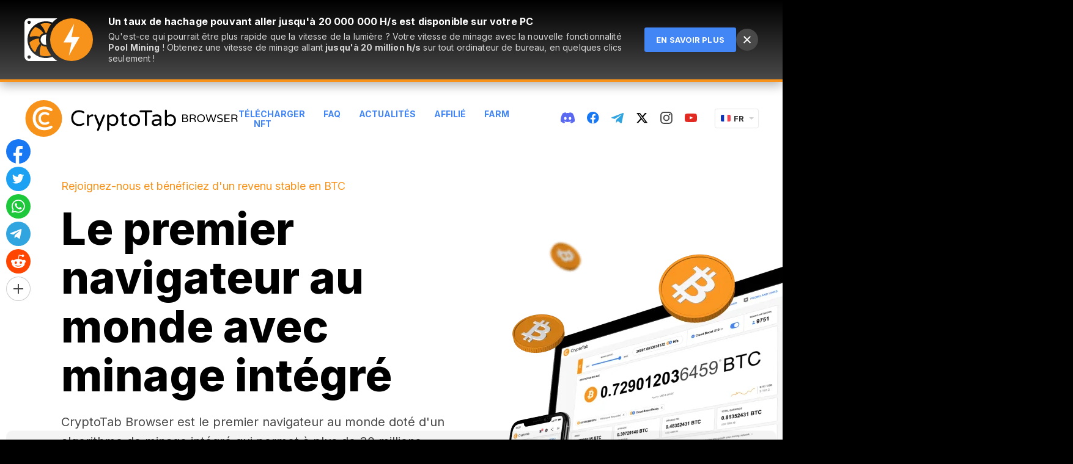

--- FILE ---
content_type: text/html; charset=utf-8
request_url: https://cryptotabbrowser.com/fr/17512713/
body_size: 97119
content:




<!DOCTYPE html>
<html lang="fr">
<head>
    <meta charset="utf-8">
    <meta name="viewport" content="width=device-width, initial-scale=1, maximum-scale=1, minimal-ui">
    <meta http-equiv="X-UA-Compatible" content="IE=edge">
    <meta name="imagetoolbar" content="no">
    <meta name="msthemecompatible" content="no">
    <meta name="cleartype" content="on">
    <meta name="HandheldFriendly" content="True">
    <meta name="format-detection" content="telephone=no">
    <meta name="format-detection" content="address=no">
    <meta name="google" value="notranslate">
    <meta name="theme-color" content="#F7931A">

    
    <meta name="keywords" content="bitcoin, bitcoin gratuit, obtenez des bitcoins gratuits, gagnez du bitcoin, de l'extraction de bitcoin, de l'extraction de chrome, du cryptotab, de l'argent bitcoin, du réseau de référence">
    <meta name="description" content="Découvrez notre nouveau produit : un navigateur avec des fonctionnalités de mining intégrées. Interface utilisateur Chrome familière combinée à une vitesse de minage extrêmement rapide. Minez et naviguez en même temps!">
    <link rel="canonical" href="https://cryptotabbrowser.com/fr/" />

    
    <title>CryptoTab Browser</title>

    
<meta property="og:type" content="website" />
<meta property="og:url"
    content="http://cryptotabbrowser.com/fr/" />
<meta property="og:title" content="Gagnez des cryptomonnaies tout en naviguant sur Internet" />
<meta property="og:image"
    content="https://cryptotabbrowser.com/static/bl/landings/landing_main/images/cryptotab-browser_og-img@2x.png" />
<meta property="og:description"
    content="Gagnez des bitcoins tout en regardant des vidéos, en discutant ou en jouant en ligne. Augmenter vos revenus n'a jamais été aussi facile ! Parlez à vos amis du navigateur CryptoTab, invitez-les à vous rejoindre et gagnez encore plus ensemble. Développez votre réseau et générez plus de bénéfices !" />

<meta property="og:site_name" content="Le navigateur CryptoTab" />
<link rel="apple-touch-icon" sizes="192x192" href="https://cdn.cryptobrowser.space/static/bl/landings/landing_main/images/icon-192x192.png">
<meta name="theme-color" content="#F7931A">


    
    

    <style>
        ﻿html{overflow-x:hidden}.header .social-link_twitter svg path{fill:#000}.header .social-link_twitter:hover svg path{fill:#f7931a}.header--inverse .social-link_twitter svg path{fill:#fff}.header--inverse .social-link_twitter:hover svg path{fill:#f7931a}.footer .social-link_discord svg{fill:#fff !important}.footer .social-link svg path[fill]{fill:#fff !important}.footer .social-link svg path[stroke]{stroke:#fff !important}.footer .social-link_fb svg path{fill:#fff !important}.footer .social-link_fb svg g path{fill:#000 !important}.footer .social-link_fb:hover svg path{fill:#fff !important}.footer .social-link_fb:hover svg g path{fill:#f7931a !important}*{margin:0;padding:0;font:inherit;box-sizing:border-box}article,aside,details,figcaption,figure,footer,header,hgroup,main,nav,section,summary{display:block}audio,canvas,progress,video{display:inline-block;vertical-align:baseline}audio:not([controls]){display:none;height:0}[hidden],template{display:none}html{font-family:Arial,Helvetica,sans-serif;-ms-text-size-adjust:100%;-webkit-text-size-adjust:100%;-webkit-tap-highlight-color:rgba(0,0,0,0);-webkit-focus-ring-color:hsla(0,0%,100%,0);cursor:default;scroll-behavior:smooth}body{font-size:100%;line-height:1;-moz-osx-font-smoothing:grayscale;-webkit-font-smoothing:antialiased}a{background:rgba(0,0,0,0)}*:focus,*:active,*:hover{outline:none}hr{box-sizing:content-box;height:0}ol,ul{list-style:none}pre{-moz-tab-size:4;tab-size:4;white-space:pre-wrap}q{quotes:"“" "”" "‘" "’"}img{max-width:100%;border:none;vertical-align:top}svg:not(:root){overflow:hidden}button,input{line-height:normal}button,select{text-transform:none}button{overflow:visible}button,html input[type=button],input[type=reset],input[type=submit]{-webkit-appearance:button;cursor:pointer}button[disabled],html input[disabled]{cursor:default}input[type=checkbox],input[type=radio]{box-sizing:border-box}input[type=number]::-webkit-inner-spin-button,input[type=number]::-webkit-outer-spin-button{height:auto}input[type=search]{-webkit-appearance:textfield;box-sizing:content-box}input[type=search]::-webkit-search-cancel-button,input[type=search]::-webkit-search-decoration{-webkit-appearance:none}button::-moz-focus-inner,input::-moz-focus-inner{border:none;padding:0}textarea{overflow:auto;vertical-align:top}button,input,select[multiple],textarea{background-image:none}input,select,textarea{border-radius:0;box-shadow:none}input,textarea{resize:none;-webkit-user-select:text;-moz-user-select:text;-ms-user-select:text;user-select:text}[placeholder]:focus::-webkit-input-placeholder{color:rgba(0,0,0,0)}[placeholder]:focus::-moz-placeholder{color:rgba(0,0,0,0)}[placeholder]:focus:-ms-input-placeholder{color:rgba(0,0,0,0)}[placeholder]:focus::placeholder{color:rgba(0,0,0,0)}table{border-collapse:collapse;border-spacing:0}.cryptotab-animate-icon{max-width:90px;margin-left:auto;margin-right:auto;margin-bottom:20px}@media(max-width: 767px){.cryptotab-animate-icon{display:none}}.cancel--mob{display:none !important}@media(max-width: 768px){.cancel--mob{display:block !important}}.scroll2top{display:block;width:50px;height:50px;position:fixed;right:0;bottom:80px;z-index:10;border-radius:6px 0 0 6px;background-color:#f7931a;cursor:pointer;background-image:url("https://cdn.cryptobrowser.space/static/bl/landings/landing_main/images/scroll2top.png");background-repeat:no-repeat;background-position:center center;background-size:18px 24px;opacity:0;transition:opacity 1s;pointer-events:none}.scroll2top.show{opacity:1;pointer-events:auto}@media(-webkit-min-device-pixel-ratio: 2),(min-resolution: 192dpi){.scroll2top{background-image:url("https://cdn.cryptobrowser.space/static/bl/landings/landing_main/images/scroll2top@2x.png")}}.scroll2top:hover{background-color:#4285f4}.lang{display:block;width:70px;position:relative;z-index:100;text-align:left;flex-shrink:0;-ms-flex-negative:0}@media only screen and (max-width: 720px){.header .lang{display:none}}.lang__current{display:block;width:100%;height:30px;position:relative;line-height:30px;padding-left:30px;background:#fff;box-shadow:0 0 2px 0 rgba(0,0,0,.3);border-radius:2px;font-size:13px;font-weight:bold;font-family:Arial,Helvetica,sans-serif;color:#323232;cursor:default;text-transform:uppercase;overflow:hidden}.lang__current:before{content:"";display:block;width:0;height:0;position:absolute;top:13px;right:7px;border-left:4px solid rgba(0,0,0,0);border-right:4px solid rgba(0,0,0,0);border-top:4px solid #d0d0d0}.lang.opened .lang__current:before{content:"";display:block;width:0;height:0;position:absolute;top:12px;right:7px;border-left:4px solid rgba(0,0,0,0);border-right:4px solid rgba(0,0,0,0);border-top:none;border-bottom:4px solid #d0d0d0}.lang__current:hover{color:#3e82f7}.lang__current img{display:block;position:absolute;top:9px;left:9px}.lang__list{display:none;list-style-type:none;padding-top:10px;padding-bottom:10px;padding-left:0;padding-right:0;margin:0;background:#fff;box-shadow:0 0 2px 0 rgba(0,0,0,.3);border-radius:2px;position:absolute;width:100%;margin-top:5px}.lang.opened .lang__list{display:block}.lang__item{display:block;width:100%;height:28px;padding-left:9px;line-height:28px;color:#323232;font-size:13px;font-weight:bold;font-family:Arial,Helvetica,sans-serif;text-decoration:none;text-transform:uppercase}.lang__item:hover{color:#fff;background-color:#3e82f7}.lang__item img{margin-right:6px;vertical-align:baseline}.note{display:block;font-size:12px;line-height:17px;color:#757575;width:100%}.button{display:inline-block;text-transform:uppercase;font-weight:bold;color:#fff;text-decoration:none;border:none;background-color:rgba(0,0,0,0);text-align:center}.button_size_l{font-size:16px;line-height:17px;padding-top:22px;padding-bottom:21px;padding-left:20px;padding-right:20px;border-radius:3px}.button_primary{background-color:#4285f4}.button_primary:hover{background-color:#f7931a}.button_primary:active{background-color:#d6d6d6}.button_secondary{color:#494949;font-size:13px;line-height:15px}.button_secondary:hover{color:#000}.btn{display:inline-flex;justify-content:center;align-items:center;width:100%;max-width:360px;text-align:center;height:60px;background-color:#4285f4;color:#fff;font-weight:bold;font-size:16px;text-transform:uppercase;text-decoration:none;padding:10px 20px;cursor:pointer;border-radius:3px;position:relative;overflow:hidden;border:none}.btn_more{height:auto;min-height:60px;line-height:normal;font-weight:bold;padding-top:22px;padding-bottom:21px;padding-left:20px;padding-right:20px;width:100%;max-width:300px;margin-left:auto;margin-right:auto;text-align:center}.btn strong{font-weight:700}.btn:hover{background-color:#f7931a}.btn:active{background-color:#d6d6d6}.btn_primary{display:inline-block;height:40px;font-size:12px;line-height:40px;font-weight:bold;text-transform:uppercase;border-radius:2px;background-repeat:no-repeat;background-position:10px center;cursor:pointer;position:relative;background-color:#4285f4;color:#fff;border:none;font-size:12px;min-width:90px;padding-left:20px;padding-right:20px}.btn_primary:hover{background-color:#f7931a;color:#fff}.btn_primary:active{background-color:#d6d6d6;color:#fff}.btn_secondary{height:40px;background-color:rgba(0,0,0,0);font-size:13px;line-height:40px;color:#494949;font-weight:bold;padding:0}.btn_secondary.blue{color:#4285f4}.btn_secondary.blue:hover{color:#000}.btn_secondary:hover{background-color:rgba(0,0,0,0);color:#4285f4}.btn_compact{line-height:40;height:40px;min-width:160px}.btn_plus{height:auto;min-height:60px;line-height:normal}.btn_plus:before{content:"";display:block;position:absolute;top:22px;left:25px;background-image:url("../../../../static/bl/images/sprites/sprite.png");background-position:-148px -95px;width:16px;height:16px}@media(-webkit-min-device-pixel-ratio: 2),(min-resolution: 192dpi){.btn_plus:before{background-image:url("../../../../static/bl/images/sprites/sprite@2x.png");background-size:223px 121px}}.btn_download:before{content:"";flex:0 0 auto;margin-right:10px;display:block;background-image:url("../../../../static/bl/images/btn-download.png");width:12px;height:14px}@media(-webkit-min-device-pixel-ratio: 2),(min-resolution: 192dpi){.btn_download:before{background-image:url("../../../../static/bl/images/btn-download@2x.png");background-size:12px 14px}}.btn_black{background-color:#000;min-width:300px;padding-left:91px;font-weight:700;border:1px solid #000;line-height:58px;text-align:left}.btn_black:hover{background-color:#fff;border-color:#fff;color:#4285f4}.btn_black:hover:before{background-image:url("../../../../static/bl/images/sprites/sprite.png");background-position:-124px -95px;width:16px;height:16px}@media(-webkit-min-device-pixel-ratio: 2),(min-resolution: 192dpi){.btn_black:hover:before{background-image:url("../../../../static/bl/images/sprites/sprite@2x.png");background-size:223px 121px}}.btn_black:active{background-color:#4285f4;border:1px solid #fff;color:#fff}.btn_black:active:before{background-image:url("../../../../static/bl/images/sprites/sprite.png");background-position:-148px -95px;width:16px;height:16px}@media(-webkit-min-device-pixel-ratio: 2),(min-resolution: 192dpi){.btn_black:active:before{background-image:url("../../../../static/bl/images/sprites/sprite@2x.png");background-size:223px 121px}}.btn_calc{font-size:18px;line-height:24px;font-weight:normal}.btn_calc.active:before{opacity:0}.btn_calc.active span{opacity:0}.btn_calc.active .loader{visibility:visible;opacity:1}.btn_calc .loader{position:absolute;top:0;left:50%;transform:translateX(-50%);opacity:0;visibility:hidden}.btn_calc:before{content:"";display:block;flex:0 0 auto;margin-right:10px;background-image:url("../../../../static/bl/images/sprites/sprite.png");background-position:-172px -95px;width:13px;height:14px}@media(-webkit-min-device-pixel-ratio: 2),(min-resolution: 192dpi){.btn_calc:before{background-image:url("../../../../static/bl/images/sprites/sprite@2x.png");background-size:223px 121px}}.btn_link{display:inline-block;width:auto;max-width:100%;padding:0;color:#4285f4;font-size:14px;line-height:16px;font-weight:bold;height:auto;background:none}.btn_link:hover,.btn_link.gray:hover{color:#000;background-color:rgba(0,0,0,0)}.btn_link:active{background-color:rgba(0,0,0,0)}.btn_link+.btn_link{margin-left:20px}.btn_link.gray{color:#757575}.btn_default{width:100%;max-width:360px;height:50px;font-size:14px}.btn_big{width:auto;height:60px;line-height:60px;font-size:16px;font-weight:bold;min-width:280px;border-radius:3px}.btn_simple{background-color:#fff;border:1px solid #d6d6d6;color:#000;font-weight:bold;text-align:center;padding-left:20px;padding-right:10px}.btn_simple span{position:relative}.btn_simple span::after{content:"";display:inline-block;margin-left:10px;background-image:url("../../../../static/bl/images/sprites/sprite.png");background-position:-213px -95px;width:7px;height:11px}@media(-webkit-min-device-pixel-ratio: 2),(min-resolution: 192dpi){.btn_simple span::after{background-image:url("../../../../static/bl/images/sprites/sprite@2x.png");background-size:223px 121px}}.btn_simple:hover{border-color:#4285f4;color:#4285f4;background-color:#fff}.btn_simple:active{color:#757575;background-color:#fff;border-color:#d6d6d6}.btn_social{width:80px;background-repeat:no-repeat;background-position:center;position:relative;-ms-flex-negative:0;flex-shrink:0;padding-left:0;padding-right:0}@media screen and (max-width: 540px){.btn_social{margin-left:7px;margin-right:7px;margin-bottom:15px}}.btn_social:before{content:"";display:block;position:absolute;left:50%;top:50%;transform:translateX(-50%) translateY(-50%);background-size:cover}.btn_social_fb{background-color:#4861a3}.btn_social_fb:hover{background-color:#5777cc}.btn_social_fb:active{background-color:#374c82}.btn_social_fb:before{width:13px;height:24px;background-image:url("../../../../static/bl/images/icon-fb.svg")}.btn_social_vk{background-color:#597da2}.btn_social_vk:hover{background-color:#678eb6}.btn_social_vk:active{background-color:#446a91}.btn_social_vk:before{width:34px;height:19px;background-image:url("../../../../static/bl/images/icon-vk.svg")}.btn_social_tw{background-color:#1da1f2}.btn_social_tw:hover{background-color:#3eb5ff}.btn_social_tw:active{background-color:#1588ce}.btn_social_tw:before{width:23px;height:19px;background-image:url("../../../../static/bl/images/icon-tw.svg")}.btn_social_gplus{background-color:#dd5044}.btn_social_gplus:hover{background-color:#fb5446}.btn_social_gplus:active{background-color:#bf4339}.btn_social_gplus:before{width:28px;height:18px;background-image:url("../../../../static/bl/images/icon-gplus.svg")}.btn_social_mail{background-color:#fff;border:1px solid #cdcdcd;background-image:url("../../../../static/bl/images/icon-mail.svg");background-size:33px 27px}.btn_social_mail:hover{border:2px solid #4285f4;background-color:#fff}.btn_social_mail:active{background-color:#d6d6d6;border-color:#d6d6d6}.btn_social:active:before{opacity:.7}.btn_web-version{background-color:#f7931a;font-weight:bold;padding-right:38px;padding-left:50px;padding-top:19px;padding-bottom:18px;width:100%;max-width:370px;background-image:url("../../../../static/bl/images/cryptotab-icon.svg");background-size:18px 21px;background-repeat:no-repeat;background-position:left 20px center;height:auto;line-height:23px;text-align:center}.btn_web-version:after{content:"";width:0;height:0;border-top:8px solid rgba(0,0,0,0);border-bottom:8px solid rgba(0,0,0,0);border-left:8px solid #fff;position:absolute;right:20px;margin-top:-8px;top:50%}.btn_web-version:hover{background-color:#4285f4}.btn_web-version:active{background-color:#d6d6d6}.btn_os:before{content:"";position:absolute;width:24px;height:24px;left:20px;top:18px;background-size:auto 24px;background-position:center;background-repeat:no-repeat}.mac .btn_os{padding-left:54px !important}.mac .btn_os:before{background-image:url("../../../../static/bl/images/icon-mac.svg")}.win .btn_os{padding-left:54px !important}.win .btn_os:before{background-image:url("../../../../static/bl/images/icon-win.svg")}.btn_app-store,.btn_google-play{background-color:#000;background-image:url("https://cdn.cryptobrowser.space/static/bl/landings/landing_main/images/get-it-on-google-play.png");background-repeat:no-repeat;background-position:center;background-size:157px 37px}@media(-webkit-min-device-pixel-ratio: 2),(min-resolution: 192dpi){.btn_app-store,.btn_google-play{background-image:url("https://cdn.cryptobrowser.space/static/bl/landings/landing_main/images/get-it-on-google-play@2x.png")}}.btn_app-store:hover,.btn_google-play:hover{background-color:#f7931a}.btn_app-store{background-image:url("https://cdn.cryptobrowser.space/static/bl/landings/landing_main/images/app-store-btn.png");background-size:139px 37px;background-position:calc(50% - 9px) center}@media(-webkit-min-device-pixel-ratio: 2),(min-resolution: 192dpi){.btn_app-store{background-image:url("https://cdn.cryptobrowser.space/static/bl/landings/landing_main/images/app-store-btn@2x.png")}}.btn--download{line-height:1}.btn--download::before{content:"";flex:0 0 auto;position:relative;display:none;width:24px;height:24px;margin-right:10px;background-repeat:no-repeat;background-position:center center;background-size:auto auto}.page.os-desktop .btn--download::before{display:block}.page.mac .btn--download::before{top:-2px;background-image:url("../../../../static/bl/images/icon-apple.svg")}.page.win .btn--download::before{top:-1px;background-image:url("../../../../static/bl/images/icon-windows.svg")}.btn_blue{color:#4285f4}.l66 .btn_blue{color:#fff}.btn--small-mobile{flex:0 0 auto;display:flex;align-items:center;justify-content:center;padding:0;width:60px;height:60px;background-color:#000;background-position:center center;background-repeat:no-repeat;background-size:28px 28px}@media(max-width: 768px){.btn--small-mobile{display:none}}.btn--store.ios{background-image:url("https://cdn.cryptobrowser.space/static/bl/images/icon-appstore.svg")}.btn--store.android{background-image:url("https://cdn.cryptobrowser.space/static/bl/images/icon-googleplay.svg")}.page.mobile .btn--small-mobile{display:none}.google-play{display:block;margin-bottom:30px}.google-play:last-child{margin-bottom:0}.google-play__title{display:block;text-align:center;font-size:16px;line-height:17px;color:#000;font-weight:bold;max-width:420px;margin:0 auto 15px}.google-play__label{max-width:420px;margin:0 auto 15px;text-align:left;font-size:16px;line-height:1}.google-play__label--desktop{display:none}@media only screen and (max-width: 767px){.google-play__label--desktop{display:block}}.google-play__label span{margin-right:10px;border-radius:2px;padding:2px 5px;font-size:14px;line-height:16px;border:1px solid;text-transform:uppercase;font-weight:bold}.google-play__link{display:block;width:100%;max-width:420px;height:60px;margin-left:auto;margin-right:auto;background-color:#000;background-image:url("../../../../static/bl/images/get-it-on-google-play@2x.png");background-repeat:no-repeat;background-position:center;border-radius:3px;background-size:157px 37px}@media(-webkit-min-device-pixel-ratio: 2),(min-resolution: 192dpi){.google-play__link{background-image:url("../../../../static/bl/images/get-it-on-google-play@2x.png")}}.google-play__link:hover{background-color:#f7931a}.google-play__link--inverse{background-color:#fff;background-size:157px 37px;background-image:url("../../../../../static/bl/images/google-play_black.png")}@media(-webkit-min-device-pixel-ratio: 2),(min-resolution: 192dpi){.google-play__link--inverse{background-image:url("../../../../../static/bl/images/google-play_black@2x.png")}}.google-play.basic .google-play__label span{color:#757575}.google-play.basic .google-play__link:not(:hover){background-color:#4285f4}.google-play.pro .google-play__label span{color:#f7931a}.google-play.lite .google-play__label span{color:#1ab9e5}.google-play.lite .google-play__link:not(:hover){background-color:#4285f4}.google-play--second{display:flex;border-radius:3px;overflow:hidden;text-decoration:none}.google-play--second:hover .google-play__link{background-color:#4285f4}.google-play--second:hover .google-play__label{background-color:#4285f4}.google-play--second:hover .google-play__label span{color:#fff}.google-play--second .google-play__label{flex:0 0 82px;max-width:82px;display:flex;align-items:center;justify-content:center;background:#000;border-right:1px solid hsla(0,0%,100%,.4);margin-bottom:0}.google-play--second .google-play__label span{margin-right:0}@media only screen and (max-width: 767px){.google-play--second .google-play__label{margin:0}}@media only screen and (max-width: 320px){.google-play--second .google-play__label{flex:0 0 41px;max-width:42px}}.google-play--second .google-play__link{border-radius:0}@media only screen and (max-width: 767px){.google-play--second .google-play__link{margin:0}}.google-play--second.lite .google-play__link:not(:hover){background-color:#000}.app-store{display:block;margin-bottom:30px}.app-store:last-child{margin-bottom:0}.app-store__title{display:block;text-align:center;font-size:16px;line-height:17px;color:#000;font-weight:bold;margin-bottom:15px}.app-store__link{display:block;width:100%;max-width:420px;height:60px;margin-left:auto;margin-right:auto;background-color:#000;background-image:url("../../../../static/bl/images/app-store-btn_2@2x.png");background-repeat:no-repeat;background-position:center;border-radius:3px;background-size:157px 37px}.app-store__link:hover{background-color:#f7931a}.app-store__link--inverse{background-color:#fff;background-size:138px 36px;background-image:url("../../../../../static/bl/images/app-store-btn_black.png")}@media(-webkit-min-device-pixel-ratio: 2),(min-resolution: 192dpi){.app-store__link--inverse{background-image:url("../../../../../static/bl/images/app-store-btn_black@2x.png")}}.android-pro-features{max-width:420px;text-align:left;margin:0 auto}.android-pro-features__title{font-size:16px;line-height:24px;font-weight:bold;margin-bottom:15px}.android-pro-features__list{list-style:none}.android-pro-features__list li{position:relative;color:#494949;font-size:14px;line-height:24px;padding-left:36px;margin-bottom:15px}.android-pro-features__list li b{font-weight:bold}.android-pro-features__list li:last-child{margin-bottom:0}.android-pro-features__list li:before{content:"";position:absolute;top:0;left:0;width:22px;height:22px;background-repeat:no-repeat;background-size:auto;background-position:center}.android-pro-features__list li.free:before{background-image:url("data:image/svg+xml,%3Csvg width='18' height='18' viewBox='0 0 18 18' fill='none' xmlns='http://www.w3.org/2000/svg'%3E%3Cpath d='M10.2671 7.735L12.9861 9.001L10.2671 10.267L9.00111 12.986L7.73511 10.267L5.01611 9.001L7.73511 7.735L9.00111 5.016L10.2671 7.735Z' fill='%234285F4'/%3E%3Cpath d='M14.0171 6.985L13.0791 4.922L11.0161 3.984L13.0791 3.046L14.0171 0.983002L14.9551 3.046L17.0181 3.984L14.9551 4.922L14.0171 6.985Z' fill='%234285F4'/%3E%3Cpath d='M16.032 6.985H18.001V15.985C18.001 17.063 17.11 18.001 16.032 18.001H2.016C0.938 18.001 0 17.063 0 15.985V2.016C0 0.938 0.938 0 2.016 0H11.016V2.016H2.016V15.985H16.032V6.985Z' fill='%23F7931A'/%3E%3C/svg%3E%0A")}.android-pro-features__list li.ads:before{background-image:url("data:image/svg+xml,%3Csvg width='21' height='21' viewBox='0 0 21 21' fill='none' xmlns='http://www.w3.org/2000/svg'%3E%3Cpath fill-rule='evenodd' clip-rule='evenodd' d='M8 0C7.44772 0 7 0.447715 7 1V6H16C16.5523 6 17 6.44772 17 7V11H20C20.5523 11 21 10.5523 21 10V1C21 0.447715 20.5523 0 20 0H8Z' fill='%23494949'/%3E%3Crect y='7' width='16' height='14' rx='1' fill='%23F74249'/%3E%3Cpath fill-rule='evenodd' clip-rule='evenodd' d='M5.6 10L8 12.4L10.4 10L12 11.6L9.5992 14.0008L12 16.4L10.4 18L7.9992 15.6008L5.6 18L4 16.4L6.4 14L4 11.6L5.6 10Z' fill='white'/%3E%3C/svg%3E")}.android-pro-features__list li.boost:before{background-image:url("data:image/svg+xml,%3Csvg width='22' height='22' xmlns='http://www.w3.org/2000/svg'%3E%3Cg fill='none' fill-rule='evenodd'%3E%3Ccircle fill='%234285F4' cx='11' cy='11' r='11'/%3E%3Cpath fill='%23FFF' d='M12.375 2.75l-5.5 9.625H11L9.625 19.25l5.5-9.625H11z'/%3E%3C/g%3E%3C/svg%3E")}.android-pro-features__list li.sdp:before{background-image:url("data:image/svg+xml,%3Csvg width='22' height='12' xmlns='http://www.w3.org/2000/svg'%3E%3Cg fill='none' fill-rule='evenodd'%3E%3Crect stroke='%23757575' x='.5' y='.5' width='19' height='11' rx='2'/%3E%3Cpath d='M21 3a1 1 0 011 1v4a1 1 0 01-1 1V3z' fill='%23757575'/%3E%3Crect fill='%2337CC33' x='2' y='2' width='16' height='8' rx='1'/%3E%3C/g%3E%3C/svg%3E")}.android-pro-features__list li.profiles:before{background-image:url("data:image/svg+xml,%3Csvg width='22' height='22' xmlns='http://www.w3.org/2000/svg'%3E%3Cg fill='none' fill-rule='evenodd'%3E%3Ccircle fill='%23F7931A' cx='11' cy='11' r='11'/%3E%3Cpath d='M11 11.703c2.051 0 6.201 1.172 6.25 3.223-1.367 2.001-3.662 3.369-6.25 3.369s-4.882-1.367-6.25-3.369c.049-2.051 4.15-3.223 6.25-3.223zM11 3.5c1.71 0 3.125 1.416 3.125 3.125 0 1.71-1.416 3.125-3.125 3.125-1.71 0-3.125-1.416-3.125-3.125C7.875 4.915 9.291 3.5 11 3.5z' fill='%23FFF' fill-rule='nonzero'/%3E%3C/g%3E%3C/svg%3E")}.android-pro-features__list li.secure:before{background-image:url("data:image/svg+xml,%3Csvg width='22' height='22' xmlns='http://www.w3.org/2000/svg'%3E%3Cg fill='none' fill-rule='evenodd'%3E%3Ccircle fill='%2337CC33' cx='11' cy='11' r='11'/%3E%3Cg transform='translate(6 4)'%3E%3Crect fill='%23FFF' y='4' width='10' height='8' rx='1'/%3E%3Crect stroke='%23FFF' x='2.5' y='.5' width='5' height='7' rx='2.5'/%3E%3Ccircle fill='%2337CC33' cx='5' cy='8' r='2'/%3E%3Ccircle fill='%23FFF' cx='5' cy='8' r='1'/%3E%3C/g%3E%3C/g%3E%3C/svg%3E")}.android-pro-features__list li.withdraw:before{background-image:url("data:image/svg+xml,%3Csvg width='22' height='22' xmlns='http://www.w3.org/2000/svg'%3E%3Cg fill-rule='nonzero' fill='none'%3E%3Cpath d='M21.284 13.417c-1.443 5.788-7.306 9.31-13.095 7.867C2.403 19.84-1.12 13.979.324 8.19 1.766 2.403 7.629-1.119 13.416.323c5.789 1.443 9.31 7.306 7.868 13.094z' fill='%23F7931A'/%3E%3Cpath d='M15.373 9.072c.215-1.415-.88-2.176-2.376-2.684l.485-1.917-1.185-.291-.473 1.867a50.24 50.24 0 00-.95-.22l.477-1.88-1.185-.29-.486 1.916a40.178 40.178 0 01-.757-.175l.001-.006L7.29 4.99l-.316 1.247s.88.198.861.21c.48.119.567.431.553.68L7.835 9.31c.033.008.076.02.123.039l-.125-.031-.776 3.06c-.058.144-.207.359-.543.277.012.017-.861-.212-.861-.212l-.589 1.336 1.543.379c.287.07.568.145.845.215l-.49 1.94 1.183.29.486-1.919c.323.087.637.166.945.242l-.484 1.91 1.185.29.49-1.936c2.022.377 3.542.225 4.181-1.575.516-1.45-.025-2.285-1.089-2.83.775-.176 1.358-.678 1.514-1.714zm-2.709 3.74c-.366 1.449-2.844.665-3.648.469l.651-2.57c.804.198 3.38.589 2.997 2.1zm.367-3.76c-.334 1.317-2.397.648-3.066.483l.59-2.33c.67.164 2.824.47 2.476 1.846z' fill='%23FFF'/%3E%3C/g%3E%3C/svg%3E")}.android-pro-features__list li.devices:before{background-image:url("data:image/svg+xml,%3Csvg width='22' height='14' xmlns='http://www.w3.org/2000/svg'%3E%3Cg fill='none' fill-rule='evenodd'%3E%3Crect fill='%234285F4' width='22' height='14' rx='7'/%3E%3Ccircle fill='%23FFF' cx='15' cy='7' r='5'/%3E%3C/g%3E%3C/svg%3E")}.android-pro-features__list li.balance-update:before{background-image:url("data:image/svg+xml,%3Csvg width='18' height='18' xmlns='http://www.w3.org/2000/svg'%3E%3Cg fill-rule='nonzero' fill='none'%3E%3Cpath d='M9 0a8.974 8.974 0 016.479 2.753l-1.414 1.415a7 7 0 101.864 5.833h2.016A9.001 9.001 0 010 9a9 9 0 019-9zm8.777 7H15.71a6.947 6.947 0 00-.248-.695l1.501-1.502c.362.685.638 1.422.814 2.197z' fill='%234285F4'/%3E%3Cpath fill='%234285F4' d='M17.974 1.845l-.002 5.136-5.172.038z'/%3E%3Cpath d='M10.238 10.943c0-.29-.083-.526-.25-.71-.166-.182-.452-.352-.857-.51-.795-.29-1.384-.613-1.77-.969-.384-.356-.577-.858-.577-1.506 0-.602.193-1.095.578-1.48.385-.385.903-.612 1.555-.68V3.934h.854v1.165c.63.093 1.125.356 1.485.79.36.433.536.995.529 1.686l-.016.027h-1.531c0-.422-.087-.748-.26-.977a.845.845 0 00-.712-.344c-.308 0-.537.088-.688.266-.15.177-.225.412-.225.706 0 .28.08.506.239.68.136.148.37.295.703.44l.175.072c.791.312 1.377.645 1.759 1 .381.354.572.85.572 1.487 0 .623-.192 1.12-.575 1.493-.383.373-.904.593-1.563.66v1.064H8.81v-1.058c-.67-.068-1.223-.305-1.66-.711-.436-.407-.648-1.004-.633-1.792l.01-.026h1.531c0 .48.11.823.33 1.03.22.208.5.312.841.312.326 0 .576-.087.75-.26.173-.174.26-.408.26-.701z' fill='%23494949'/%3E%3C/g%3E%3C/svg%3E")}.android-pro-features__list li.newsfeed:before{background-image:url("data:image/svg+xml,%3Csvg width='18' height='18' xmlns='http://www.w3.org/2000/svg'%3E%3Cg fill-rule='nonzero' fill='none'%3E%3Cpath fill='%234285F4' d='M10.267 7.735l2.719 1.266-2.719 1.266-1.266 2.719-1.266-2.719-2.719-1.266 2.719-1.266 1.266-2.719zM14.017 6.985l-.938-2.063-2.063-.938 2.063-.938.938-2.063.938 2.063 2.063.938-2.063.938z'/%3E%3Cpath d='M16.032 6.985h1.969v9c0 1.078-.891 2.016-1.969 2.016H2.016C.938 18.001 0 17.063 0 15.985V2.016C0 .938.938 0 2.016 0h9v2.016h-9v13.969h14.016v-9z' fill='%23F7931A'/%3E%3C/g%3E%3C/svg%3E")}.android-pro-features__list li.quick:before{background-image:url("data:image/svg+xml,%3Csvg width='24' height='18' xmlns='http://www.w3.org/2000/svg'%3E%3Cg transform='rotate(-90 9 9)' fill='none' fill-rule='evenodd'%3E%3Ccircle fill='%23F7931A' cx='8.727' cy='12' r='1.636'/%3E%3Cpath d='M8.727 18.537v-3.269l4.338 4.34L8.727 24v-3.268C3.93 20.732 0 16.8 0 11.999c0-1.685.51-3.32 1.378-4.648L2.96 8.934c-.51.92-.765 1.94-.765 3.065a6.515 6.515 0 006.532 6.536v.002z' fill='%23F7931A' fill-rule='nonzero'/%3E%3Cpath d='M8.727 3.267c4.797 0 8.728 3.932 8.728 8.733 0 1.685-.511 3.32-1.379 4.647l-1.582-1.582c.51-.92.766-1.94.766-3.065a6.515 6.515 0 00-6.533-6.537v3.269L4.39 4.392 8.727 0v3.268z' fill='%234285F4' fill-rule='nonzero'/%3E%3C/g%3E%3C/svg%3E")}.android-pro-features__list li.gift:before{background-image:url("data:image/svg+xml,%3Csvg width='21' height='22' viewBox='0 0 21 22' fill='none' xmlns='http://www.w3.org/2000/svg'%3E%3Cpath fill-rule='evenodd' clip-rule='evenodd' d='M13.7902 4.16046C13.1167 4.97127 11.8823 5.56042 11.1033 5.80702C11.2256 5.03483 11.6116 3.77849 12.3134 2.93369C12.9178 2.20636 13.3326 2.01286 13.6162 2.01286C13.8366 2.01286 13.9776 2.12993 14.0661 2.20375C14.2636 2.36788 14.8647 2.86711 13.7902 4.16046ZM6.32393 4.16046C5.24983 2.86711 5.85064 2.36768 6.04816 2.20375C6.25132 2.03519 6.72662 1.64055 7.80112 2.93369C8.50271 3.77869 8.8887 5.03483 9.0112 5.80702C8.23217 5.56042 6.99756 4.97147 6.32393 4.16046ZM14.1955 6.48286C14.6253 6.17511 15.0203 5.82754 15.3373 5.44577C17.0792 3.34925 16.4336 1.55546 15.3512 0.656555C14.8289 0.223092 12.9554 -0.986983 10.766 1.64859C10.5192 1.94568 10.2776 2.31981 10.0571 2.73557C9.83669 2.31981 9.59532 1.94568 9.34832 1.64839C7.15888 -0.987386 5.28523 0.222891 4.76326 0.656555C3.68091 1.55546 3.03525 3.34905 4.77674 5.44577C5.09414 5.82754 5.48899 6.17511 5.91903 6.48286H0V11.264H1.00571H9.25257V6.48286H10.8617V11.264H19.1086H20.1143V6.48286H14.1955Z' fill='%23F7931A'/%3E%3Cpath fill-rule='evenodd' clip-rule='evenodd' d='M11 22H19.1714V12.5714H11V22Z' fill='%23F7931A'/%3E%3Cpath fill-rule='evenodd' clip-rule='evenodd' d='M0.942383 22H9.11381V12.5714H0.942383V22Z' fill='%23F7931A'/%3E%3Cpath fill-rule='evenodd' clip-rule='evenodd' d='M10.9717 13.8286H19.1431V12.5714H10.9717V13.8286Z' fill='%23B96C0E'/%3E%3Cpath fill-rule='evenodd' clip-rule='evenodd' d='M0.914062 13.8286H9.08549V12.5714H0.914062V13.8286Z' fill='%23B96C0E'/%3E%3C/svg%3E%0A")}.android-pro-features__list li.support:before{background-image:url("data:image/svg+xml,%3Csvg width='22' height='18' xmlns='http://www.w3.org/2000/svg'%3E%3Cg fill='none' fill-rule='evenodd'%3E%3Cg transform='translate(3)'%3E%3Cpath d='M8 17.5C3.864 17.5.5 14.136.5 10S3.864 2.5 8 2.5s7.5 3.364 7.5 7.5-3.364 7.5-7.5 7.5zM8 3.75A6.257 6.257 0 001.75 10 6.257 6.257 0 008 16.25 6.257 6.257 0 0014.25 10 6.257 6.257 0 008 3.75z' fill='%23494949' fill-rule='nonzero'/%3E%3Cpath d='M2.47 1.257L4.5.75a12.865 12.865 0 016.013-.055l2.495.576a1 1 0 01.745 1.217l-.003.012a3.54 3.54 0 00.076 1.978L14 5H1.5l.174-.522A3.54 3.54 0 001.75 2.5l-.007-.03a1 1 0 01.727-1.213zM.75 5h14a.75.75 0 01.75.75.705.705 0 01-.749.703l-4.028-.252a50 50 0 00-6.445.014l-3.53.235A.702.702 0 010 5.75.75.75 0 01.75 5z' fill='%23F7931A'/%3E%3Ccircle fill='%23494949' fill-rule='nonzero' cx='5.813' cy='8.438' r='1'/%3E%3Ccircle fill='%23494949' fill-rule='nonzero' cx='10.188' cy='8.438' r='1'/%3E%3Ccircle fill='%23494949' fill-rule='nonzero' cx='14' cy='17' r='1'/%3E%3Cpath d='M8 14.375a4.39 4.39 0 01-3.785-2.187.624.624 0 111.082-.626A3.135 3.135 0 008 13.125c1.11 0 2.146-.599 2.703-1.563a.624.624 0 111.081.626A4.387 4.387 0 018 14.375z' fill='%23494949' fill-rule='nonzero'/%3E%3C/g%3E%3Cpath d='M19 7.5h.25a2.75 2.75 0 110 5.5H19a7.35 7.35 0 00.149-5.054L19 7.5zM3 7.5h-.25a2.75 2.75 0 000 5.5H3a7.35 7.35 0 01-.149-5.054L3 7.5z' fill='%23494949'/%3E%3Cpath d='M20 12l-.78 1.818a9.5 9.5 0 01-2.014 2.976L17 17h0' stroke='%23494949'/%3E%3C/g%3E%3C/svg%3E")}@media only screen and (min-width: 768px){.android-pro-features--main .android-pro-features__list li.secure:before,.android-pro-features--main .android-pro-features__list li.boost:before,.android-pro-features--main .android-pro-features__list li.device:before,.android-pro-features--main .android-pro-features__list li.support::before{border-color:#f7931a}}@media only screen and (min-width: 768px){.android-pro-features--main .android-pro-features__list li.newsfeed,.android-pro-features--main .android-pro-features__list li.balance-update{display:none}}.phone{display:block;position:relative;margin-bottom:40px;padding-bottom:23px}.phone:before{content:"";display:block;width:100%;background-color:#f7931a;position:absolute;top:21px;bottom:23px}.phone .tns-nav{position:absolute;left:0;bottom:-23px;z-index:3;display:flex;align-items:center;justify-content:center;width:100%}.phone .tns-nav button{margin-left:4px;margin-right:4px;width:8px;height:8px;border:none;border-radius:50%;cursor:pointer;background-color:#c7c7c7;transition:background-color .2s}.phone .tns-nav button.tns-nav-active{background-color:#4285f4}.phone .tns-outer button[data-action=stop],.phone .tns-outer button[data-action=start]{display:none}.phone--in-popup{padding-top:23px;padding-bottom:0;margin-bottom:0}.phone--in-popup:before{background-color:rgba(0,0,0,0)}.phone--in-popup .tns-nav{top:-23px;bottom:auto}.slider{display:block;width:auto;height:auto;margin-left:auto;margin-right:auto;position:relative;background-repeat:no-repeat;max-width:600px}.slider__dots{display:flex;justify-content:center}.slide{display:none;min-height:341px;text-align:center}.slide.active{display:inline-flex;align-items:flex-end;justify-content:center}.slide img{vertical-align:top;max-width:100%;width:auto;height:auto}.mobile-version{display:block;background-color:#4285f4;padding-top:120px;padding-bottom:120px;padding-left:20px;padding-right:20px;overflow:hidden}@media(max-width: 768px){.mobile-version{padding-top:50px;padding-bottom:330px}}.mobile-version__content{display:block;width:100%;max-width:1050px;margin-left:auto;margin-right:auto;position:relative}.mobile-version__content::after{content:"";display:block;width:450px;height:500px;background-repeat:no-repeat;background-position:center center;background-image:url("../../../../static/bl/images/mobile-screens-new.png");background-size:450px 500px;position:absolute;left:650px;bottom:-120px}@media(-webkit-min-device-pixel-ratio: 2),(min-resolution: 192dpi){.mobile-version__content::after{background-image:url("../../../../static/bl/images/mobile-screens-new@2x.png")}}.mobile-version__content--girl:after{width:474px;height:455px;background-image:url("../../../../static/bl/images/mobile-screens_girl.png");background-size:474px 455px}@media(-webkit-min-device-pixel-ratio: 2),(min-resolution: 192dpi){.mobile-version__content--girl:after{background-image:url("../../../../static/bl/images/mobile-screens_girl@2x.png")}}.mobile-version__content--kevin:after{width:524px;height:455px;background-image:url("../../../../static/bl/images/mobile-screens_kevin.png");background-size:524px 455px}@media(-webkit-min-device-pixel-ratio: 2),(min-resolution: 192dpi){.mobile-version__content--kevin:after{background-image:url("../../../../static/bl/images/mobile-screens_kevin@2x.png")}}@media(max-width: 768px){.mobile-version__content:after{left:50%;bottom:-330px;width:100%;height:273px;background-size:auto 273px;transform:translateX(-50%)}}.mobile-version__title{display:block;font-size:48px;line-height:60px;color:#fff;font-weight:bold;margin-bottom:20px;width:100%;max-width:550px}@media(max-width: 768px){.mobile-version__title{max-width:none;font-size:28px;line-height:31px;margin-bottom:20px;text-align:center}}.mobile-version__text{display:block;margin-bottom:30px;font-size:20px;line-height:32px;color:#aacaff;margin-bottom:30px;width:100%;max-width:600px}@media(max-width: 768px){.mobile-version__text{max-width:none;font-size:15px;line-height:20px;margin-bottom:20px;text-align:center}}.mobile-version__btns{display:flex;align-items:flex-start;justify-content:flex-start}.mobile-version__btns .app-store-btn,.mobile-version__btns .google-play-btn{margin-right:10px}@media(max-width: 768px){.mobile-version__btns{justify-content:center}.mobile-version__btns .app-store-btn,.mobile-version__btns .google-play-btn{margin:0 5px 20px}}@media(max-width: 650px){.mobile-version__btns{flex-direction:column;align-items:center}.mobile-version__btns .app-store-btn,.mobile-version__btns .google-play-btn{margin:0 5px 10px;width:100%;max-width:380px}}.mobile-version--orange{background-color:#f7931a}.mobile-version--orange .mobile-version__text{color:#ffdfb8}.mobile-version--orange .app-store-btn:hover,.mobile-version--orange .google-play-btn:hover{background-color:#4285f4}.mobile-version--orange .app-store-btn:active,.mobile-version--orange .google-play-btn:active{background-color:#255199}.app-store-btn,.google-play-btn{display:inline-block;width:250px;height:60px;background-color:#000;background-image:url("https://cdn.cryptobrowser.space/static/bl/images/get-it-on-google-play.png");background-repeat:no-repeat;background-position:center;background-size:157px 37px;border:none;border-radius:4px;transition:background-color .15s}@media(-webkit-min-device-pixel-ratio: 2),(min-resolution: 192dpi){.app-store-btn,.google-play-btn{background-image:url("https://cdn.cryptobrowser.space/static/bl/images/get-it-on-google-play@2x.png")}}.app-store-btn:hover,.google-play-btn:hover{background-color:#f7931a}.app-store-btn:active,.google-play-btn:active{background-color:#255199}@media(max-width: 768px){.app-store-btn,.google-play-btn{margin-left:auto;margin-right:auto}}.app-store-btn{background-image:url("https://cdn.cryptobrowser.space/static/bl/images/app-store-btn.png");background-size:139px 37px}@media(-webkit-min-device-pixel-ratio: 2),(min-resolution: 192dpi){.app-store-btn{background-image:url("https://cdn.cryptobrowser.space/static/bl/images/app-store-btn@2x.png")}}.footer{display:block;background-color:#000;min-height:100px;padding-top:30px;position:relative;z-index:5}.footer__content{display:flex;align-items:flex-start;justify-content:space-between;flex-wrap:wrap;width:100%;max-width:1100px;padding-left:20px;padding-right:20px;margin-left:auto;margin-right:auto;padding-bottom:35px}.footer__left-side{display:flex;align-items:flex-start;position:relative}.footer .lang__current{background-color:#282828;border:1px solid #757575;border-radius:6px;color:#fff}.footer .lang__current:before{top:12px;right:7px;border-left:4px solid rgba(0,0,0,0);border-right:4px solid rgba(0,0,0,0);border-top:none;border-bottom:4px solid #d0d0d0}.footer .lang__current:hover{background-color:#fff;border-color:#fff}.footer .lang.opened .lang__current:before{top:13px;right:7px;border-left:4px solid rgba(0,0,0,0);border-right:4px solid rgba(0,0,0,0);border-top:4px solid #d0d0d0;border-bottom:none}.footer .lang__list{transform:translateY(calc(-100% - 40px));position:absolute;border-radius:6px;width:100%}.footer__right-side{display:flex;align-items:flex-start;width:100%}.footer__logo{display:block;width:100%;margin-bottom:25px}.footer__logo img{display:block}.footer__bottom{display:block;width:100%;border-top:1px solid #212121;padding-top:15px;padding-bottom:15px}.footer__bottom .footer__content{padding-bottom:0;align-items:center}.footer__copyright{display:block;font-size:12px;line-height:18px;color:#757575}.footer__btns{margin-right:20px;padding-top:13px}.footer__btns .fb-like{margin-bottom:20px}.footer__menu{display:flex;width:100%;justify-content:space-between}@media only screen and (max-width: 1000px){.footer__menu{padding-right:0;width:100%}}.menu{display:block;margin-right:20px;padding-top:10px}.menu__item{display:block}.menu__item a{color:#fff;font-size:13px;line-height:18px;text-decoration:none;white-space:nowrap}.menu__item a:hover{color:#f7931a}@media only screen and (max-width: 480px){.menu__item{text-align:center;justify-content:center}}.menu__item+.menu__item{margin-top:18px}.menu__item span:not(.bonus){color:#4285f4;font-size:13px;line-height:18px;text-decoration:none}.menu__item_email{margin-top:20px;padding-left:27px;background-image:url("../images/mail-icon.svg");background-size:17px 14px;background-repeat:no-repeat;background-position:left center}.menu__item_email a{color:#fff;border-bottom:1px solid #f7931a}.menu__item b{font-weight:bold}.menu__label{display:block;font-size:14px;line-height:16px;font-weight:bold;color:#757575;margin-bottom:18px}.menu:last-child{margin-right:0}.menu__item_join{display:flex;align-items:center;color:#757575;white-space:nowrap;font-size:13px;line-height:18px;margin-bottom:20px}.menu__item_join span:not(.bonus){color:#757575}.bonus{display:inline-block;padding:3px 4px;border-radius:4px;margin-left:8px;font-size:10px;text-transform:uppercase;font-weight:bold;background-color:#4285f4;color:#fff}.bonus_orange{background-color:#f7931a !important}.bonus_red{background-color:#f74249}.bonus_turq{background-color:#1ab9e5}.bonus_purple{background-color:#a033cc}.bonus_green{background-color:#1dc886}.feedback-link{color:#fff;font-size:13px;line-height:15px}.feedback-link a{color:#4285f4}.feedback-link a:hover{color:#f7931a}.page{font-family:Arial,Helvetica,sans-serif;background-color:#000;min-width:320px}.page-content{min-height:100%;background-color:#f7f7f7}.page-content--white{background-color:#fff}@media(min-width: 1200px){.page-content--cp .header{margin-bottom:0}}.page_black .coins{background-color:#000}.more-link{display:inline-block;height:auto;min-height:40px;padding-top:11px;padding-bottom:11px;padding-left:15px;padding-right:15px;text-decoration:none;border:1px solid #d6d6d6;border-radius:2px;line-height:16px;text-transform:uppercase;font-weight:bold;color:#4285f4;font-size:14px}.more-link b{color:#000}.more-link:hover{border-color:#4285f4}.more-link span::after{content:"";display:inline-block;margin-left:10px;background-image:url("../../../../static/bl/images/sprites/sprite.png");background-position:-213px -95px;width:7px;height:11px}@media(-webkit-min-device-pixel-ratio: 2),(min-resolution: 192dpi){.more-link span::after{background-image:url("../../../../static/bl/images/sprites/sprite@2x.png");background-size:223px 121px}}.subtitle{display:block;font-size:48px;line-height:60px;margin-bottom:20px;font-weight:600;color:#000;text-align:center}.subtitle_white{color:#fff}.video-block{display:block;overflow-x:hidden;background:linear-gradient(-180deg, #000000 0%, #494949 100%);padding-top:80px;padding-bottom:80px;padding-left:20px;position:relative;padding-right:20px}.video-block:before{content:url("../images/video-bkg.svg");position:absolute;top:150px;left:calc(50% - 890.5px)}@media(max-width: 768px){.video-block{padding-top:50px;padding-bottom:50px}.video-block:before{display:none}}.video-block__container{max-width:1000px;margin:0 auto;position:relative}.video-block__l,.video-block__r{position:absolute;top:50%;transform:translateY(-50%)}.video-block__l{right:100%}.video-block__r{left:100%}.video-block__icon{text-align:center;margin-bottom:20px}@media only screen and (max-width: 767px){.video-block__icon{width:70px;margin:0 auto 20px}}.video-block__content{display:block;width:100%;max-width:900px;margin-bottom:40px;margin-left:auto;margin-right:auto}@media(max-width: 768px){.video-block__content{margin-bottom:30px}}.video-block .subtitle{color:#fff}.video-block .subtitle:before{content:url("../../../../static/bl/images/video-icon.svg");margin-bottom:20px;display:block}.video-block__text{display:block;font-size:20px;line-height:32px;color:#757575;text-align:center}@media(max-width: 768px){.video-block__text{font-size:15px;line-height:20px}}.video-block__video{display:block;width:100%;max-width:800px;margin-left:auto;margin-right:auto}.video-block__video-wrap{position:relative;padding-bottom:52.37%;padding-top:30px;height:0;overflow:hidden}.video-block__video-wrap iframe{position:absolute;top:0;left:0;width:100%;height:100%}.header{display:flex;align-items:center;justify-content:space-between;width:100%;padding:20px 40px;margin:0 auto}@media(min-width: 1200px){.header.fixed:not(.header--not-fixed) .header__wrapper{position:fixed;top:-80px;left:0;width:100%;background-color:hsla(0,0%,100%,.96);box-shadow:0 2px 5px 0 rgba(0,0,0,.3);z-index:99;transform:translateY(100%);transition:transform .3s ease-in-out,background-color .2s}.header.fixed:not(.header--not-fixed) .header__wrapper .header__container{padding-left:40px;padding-right:40px}.header.fixed:not(.header--not-fixed) .header__wrapper .logo{height:50px}.header.fixed:not(.header--not-fixed) .header__wrapper .logo img{max-height:100%}.header.fixed:not(.header--not-fixed) .header__wrapper .logo.logo--animate{height:auto}}.header__logo{position:relative;display:block;z-index:1}.header__wrapper{width:100%;transition:background-color .2s}.header__container{position:relative;width:100%;display:flex;align-items:center;justify-content:space-between}@media(min-width: 1200px){.header__container{min-height:80px}}.header__navbar{display:flex;align-items:center;z-index:10}.header__menu{margin-right:30px}.header__menu a{font-weight:bold;font-size:14px;text-decoration:none;color:#4285f4;text-transform:uppercase}.header__menu a:hover{color:#f7931a}.header__menu a+a{margin-left:25px}.header__menu a.active{color:#000;pointer-events:none;position:relative}.header__menu a.active:after{content:"";display:block;width:100%;height:3px;background-color:#f7931a;position:absolute;bottom:-13px;left:0}@media(max-width: 768px){.header__menu--mobile-center{text-align:center}}.header__menu--white a{color:#fff}.header__socials{display:flex;align-items:center;justify-content:space-between;font-size:13px;color:#757575;margin-right:30px;text-transform:capitalize}.header__socials .social-link_discord svg{fill:#5865f2}.header__socials .social-link_discord:hover svg{fill:#f7931a}.header__socials a{text-decoration:none}.header__socials a svg #getcryptotab--chat-icons{fill:#494949}.header__socials a:hover svg #getcryptotab--chat-icons{fill:#f7931a}.header__socials a+a{margin-left:20px}@media(max-width: 1249px){.header__socials a+a{margin-left:15px}}@media(max-width: 1186px){.header__socials a+a{margin-left:20px}}.header__socials span i{margin-left:10px}.header__lang_black .lang__current{background-color:#282828;border:1px solid #757575;color:#fff}.header__lang_black .lang__current:hover{background-color:#fff;border-color:#fff}.header__lang_black .lang.opened .lang__current:before{top:13px;right:7px;border-left:4px solid rgba(0,0,0,0);border-right:4px solid rgba(0,0,0,0);border-top:4px solid #d0d0d0;border-bottom:none}.header__lang_transparent .lang__current{background-color:rgba(0,0,0,0);color:#fff;box-shadow:0 0 0 1px hsla(0,0%,100%,.5)}.header__lang_transparent .lang__current:hover{background-color:#fff;color:#4285f4;box-shadow:0 0 0 1px #fff}.header__lang_transparent .lang.opened .lang__current{color:#3e82f7;background-color:#fff;box-shadow:0 0 0 1px #fff}.header--white{background-color:#fff}@media(min-width: 1200px){.header{min-height:120px}}@media only screen and (max-width: 1186px){.header{flex-direction:column}.header__container{flex-direction:column}}@media only screen and (max-width: 767px){.header{align-items:flex-start;padding:0;margin-bottom:40px;background-color:#fff;min-height:61px}.header.fixed .header__wrapper{position:fixed;top:-61px;left:0;width:100%;z-index:99;transform:translateY(100%);transition:transform .3s ease-in-out,background-color .2s}.header__container{align-items:flex-start}.header__navbar{position:absolute;width:100%;justify-content:space-between;padding:0;flex-wrap:wrap;box-shadow:0 2px 8px 0 rgba(0,0,0,.2);transition:all .3s;background:#fff;top:0;transform:translateY(-100%);opacity:0}.header__navbar.active{transform:translateY(60px);opacity:1}.header__navbar .store-links{display:none}.header__navbar .lang{display:block}.header__logo{display:flex;align-items:center;justify-content:center;padding-top:10px;padding-bottom:10px;width:100%;border-bottom:1px solid #d6d6d6;background-color:#fff;z-index:100}.header__logo .logo{margin-bottom:0}.header__lang{margin-right:15px;margin-top:13px;margin-bottom:14px}.header__menu{display:block;justify-content:flex-start;width:100%;margin-right:0;padding-top:20px;padding-bottom:19px;border-bottom:1px solid #d6d6d6;margin-right:0 !important;overflow-x:scroll;padding-left:20px;padding-right:20px;white-space:nowrap}.header__menu::-webkit-scrollbar{display:none}.header__menu:after{content:"";display:block;width:20px}.header__menu a{display:inline-block}.header__menu a:last-child{margin-right:20px}.header__menu a.active:after{bottom:-18px}.header__socials{margin-right:0;margin-left:15px}.header__socials span{display:block;margin-right:10px}}.header.header--no-margin{margin-bottom:0}@media(max-width: 768px){.header--not-menu{background:none;align-items:center;padding:20px}.header--not-menu .lang{display:block}}@media(min-width: 1200px){.header--inverse.fixed:not(.header--not-fixed) .header__wrapper{background-color:rgba(0,0,0,.9)}}.header--inverse .header__socials>span{color:#d6d6d6}.header--inverse .header__socials .social-link_instagram:not(:hover) svg #instagram_up{fill:#fff}.header--inverse .header__lang:not(.header__lang_transparent) .lang__current{background-color:#282828;border:1px solid #757575;color:#fff}.header--inverse .header__lang:not(.header__lang_transparent) .lang__current:hover{background-color:#fff;border-color:#fff;color:#4285f4}@media(max-width: 768px){.header--inverse .header__logo,.header--inverse .header__navbar{background-color:#000;border-color:hsla(0,0%,100%,.3)}.header--inverse .header__navbar{border-bottom-width:1px;border-bottom-style:solid}.header--inverse .header__menu{border-color:hsla(0,0%,100%,.3)}}@media(min-width: 1200px){.header--position-absolute{position:absolute;top:0;left:0;width:100%;z-index:99}}.burger{display:none;width:20px;height:20px;position:absolute;left:19px;top:20px;transition:all .3s;cursor:pointer;z-index:200}.burger.active{transform:rotate(90deg)}.burger.active span,.burger.active:before,.burger.active:after{background-color:#4285f4}.burger span{display:block;width:18px;height:2px;background-color:#757575;position:absolute;top:9px;left:1px}.burger:before,.burger:after{content:"";display:block;width:18px;height:2px;position:absolute;background-color:#757575;left:1px}.burger:before{top:4px}.burger:after{top:14px}.notification{display:block;width:100%;background-color:#000;padding-left:30px;padding-right:30px;background-image:linear-gradient(-135deg, #494949 15%, #000 85%);border-bottom:5px solid #f7931a;position:relative;cursor:pointer;text-decoration:none}.notification__row{display:flex;align-items:center;justify-content:space-between;max-width:1200px;padding-top:12px;padding-bottom:13px;margin-left:auto;margin-right:auto}.notification__row_bg_chinese{padding-left:120px;background-image:url("../images/promo-guy.png");background-repeat:no-repeat;background-position:left bottom;background-size:104px 80px}@media(-webkit-min-device-pixel-ratio: 2),(min-resolution: 192dpi){.notification__row_bg_chinese{background-image:url("../images/promo-guy@2x.png")}}@media screen and (max-width: 768px){.notification__row_bg_chinese{padding-bottom:90px;padding-left:0;background-position:bottom center}}@media screen and (max-width: 768px){.notification__row{flex-direction:column;text-align:center}}.notification__col:not(:last-child){margin-right:30px}@media screen and (max-width: 768px){.notification__col:not(:last-child){margin-right:0;margin-bottom:20px}}.notification__title{font-size:30px;line-height:33px;color:#fff}.notification__title b,.notification__title strong{font-weight:bold}@media screen and (max-width: 768px){.notification__title{font-size:24px;line-height:27px}}.notification__btn{display:inline-block;width:auto;min-width:200px;padding-left:20px;padding-right:20px;padding-top:17px;padding-bottom:16px;font-size:16px;line-height:17px;color:#fff;border:none;border-radius:2px;font-weight:bold;text-decoration:none;text-transform:uppercase;background-color:#4285f4;text-align:center}.notification__btn:hover{background-color:#f7931a}.notification__btn:active{background-color:#d6d6d6}@media screen and (max-width: 768px){.notification__btn{font-size:14px;padding-top:14px;padding-bottom:13px;min-width:180px}}.page_sticky-notification .notification{position:fixed;top:0;left:0;min-height:0;z-index:150;animation-name:stick;animation-duration:.5s;animation-iteration-count:1}.page_sticky-notification .notification__row{padding-top:14px;padding-bottom:14px}.page_sticky-notification .notification__title{font-size:24px;line-height:27px}.page_sticky-notification .notification__btn{font-size:14px;padding-top:14px;padding-bottom:13px;min-width:180px}@media screen and (max-width: 768px){.notification{z-index:500}}@keyframes stick{from{opacity:0;transform:translateY(-100%)}to{opacity:1;transform:translateY(0)}}.popup{display:none;width:100%;height:100%;position:fixed;top:0;right:0;bottom:0;left:0;min-width:100vw;min-height:100vh;background-color:rgba(0,0,0,.8);z-index:1000;overflow-y:auto;text-align:center;padding-left:20px;padding-right:20px}.popup--video .popup__handler{max-width:800px}.popup--video::selection{background-color:rgba(0,0,0,0) !important}.popup--video .popup__cancel{position:absolute;cursor:pointer;top:15px;right:15px}.popup--video .popup__cancel:hover svg{fill:#fff}.popup--video .popup__cancel svg{pointer-events:none;fill:#757575;transition:fill 300ms}.popup_transparent{background-color:rgba(0,0,0,0)}.popup_alert .popup__handler{padding-top:30px}.popup_alert .popup__body{display:flex;flex-direction:column;justify-content:center;min-height:210px}.popup_alert h2{font-size:24px;display:block;color:#000;line-height:24px}.popup__handler{display:inline-block;vertical-align:middle;text-align:left;position:relative;background-color:#fff;box-shadow:0 2px 8px 0 rgba(0,0,0,.5);border-radius:10px;background-color:#f7f7f7;width:calc(100% - 10px);max-width:600px;margin:80px auto}@media screen and (max-width: 768px){.popup__handler{margin-top:30px;margin-bottom:30px}}.popup__handler .desc{font-size:12px;line-height:14px;color:#494949}.popup__header{display:flex;align-items:center;padding-top:30px;padding-bottom:20px;padding-left:30px;padding-right:30px;font-size:24px;line-height:24px;position:relative}.popup__header img{display:block;margin-right:10px}.popup__body{padding:0 30px;font-size:14px;border-radius:2px;line-height:16px;color:#494949}.popup__body p{margin-bottom:20px}.popup__body ul{margin-bottom:20px}.popup__body li{margin-bottom:10px}.popup__body b,.popup__body strong{font-weight:700}.popup__footer{display:flex;justify-content:flex-end;padding:20px 30px}.popup__footer.cols{display:flex;justify-content:space-between}.popup__label{display:block;color:#f7931a;font-size:12px;line-height:14px;margin-bottom:20px;font-weight:bold}.popup.active{display:block}@media(max-width: 768px){.popup.active{display:flex;align-items:center}}.popup:before{content:"";display:inline-block;height:100%;vertical-align:middle}#howPopup .popup__body{max-height:350px;overflow-y:scroll}#howPopup h3{position:relative;padding-left:36px}#howPopup h3:before{content:"";position:absolute;top:0;left:0;background-image:url("../images/sprites/sprite.png");background-position:0px -95px;width:26px;height:26px}@media(-webkit-min-device-pixel-ratio: 2),(min-resolution: 192dpi){#howPopup h3:before{background-image:url("../images/sprites/sprite@2x.png");background-size:223px 121px}}#blockedPopup .popup__handler{background-image:url("../images/blocked-popup-bg.png");background-size:90px 75px;background-repeat:no-repeat;background-position:left 30px bottom 0}@media(-webkit-min-device-pixel-ratio: 2),(min-resolution: 192dpi){#blockedPopup .popup__handler{background-image:url("../images/blocked-popup-bg@2x.png")}}#blockedPopup .popup__body{padding-top:50px}#blockedPopup .popup__body h3{font-size:24px;line-height:27px;margin-bottom:10px;color:#000}#blockedPopup .popup__footer{padding-top:60px;padding-bottom:25px}#termsPopup .popup__cancel{z-index:1}@media(max-width: 768px){#termsPopup .popup__cancel{right:15px;left:auto}}#termsPopup .popup__handler{max-width:700px;border-radius:15px;background-color:rgba(0,0,0,0)}#termsPopup .popup__handler img{width:289px;height:50px}@media(max-width: 768px){#termsPopup .popup__handler img{width:231px;height:40px}}#termsPopup .popup__header{padding:20px;background:#f7f7f7;border-radius:15px 15px 0 0}#termsPopup .popup__header .logo{margin-bottom:0}#termsPopup .popup__body{overflow:hidden;padding:0 20px 20px;max-height:350px;background:#f7f7f7}#termsPopup .popup__body iframe{display:block;border:1px solid #d6d6d6;width:100%;background-color:#fff;height:230px;border-radius:6px}#termsPopup .popup__footer{justify-content:space-between;padding:15px 20px;border-radius:0 0 10px 10px;background:rgba(61,61,61,.65);gap:20px}@media(max-width: 768px){#termsPopup .popup__footer{padding:20px;gap:15px}}#termsPopup .popup__footer .btn{display:flex;align-items:center;gap:8px;justify-content:center;font-size:16px;font-style:normal;font-weight:700;line-height:20px;border-radius:10px}#termsPopup .popup__footer .btn:hover{background-color:#f7931a;color:#fff}#termsPopup .popup__footer .btn:hover svg path{fill:#fff}#termsPopup .popup__footer .btn_default{height:60px;text-align:center;line-height:50px;margin-left:0;margin-right:0;width:100%;max-width:none}@media(max-width: 768px){#termsPopup .popup__footer .btn_default{height:50px;font-size:14px;line-height:16px}}#termsPopup .popup__footer .btn_link{height:60px;color:#494949;display:flex;align-items:center;padding:0;background:0 0;width:100%;border-radius:10px;background:#fff;margin:0;max-width:none;color:#4285f4;font-size:16px;font-style:normal;font-weight:700;line-height:20px;text-transform:uppercase}@media(max-width: 768px){#termsPopup .popup__footer .btn_link{height:50px;font-size:14px;line-height:16px}}#termsPopup .popup__footer .btn_link svg path{fill:#4285f4}@media screen and (max-width: 550px){#termsPopup .popup__footer{flex-direction:column;align-items:center}}#termsPopup .terms-text{display:block;border:1px solid #d6d6d6;width:100%;height:300px;font-family:Arial,Helvetica,sans-serif;padding:25px;overflow-y:auto;border-radius:10px;background:#fff}@media(max-width: 768px){#termsPopup .terms-text{padding:15px}}#termsPopup .terms-text .title{text-align:left;display:block;color:#000;font-weight:700;margin-bottom:10px;font-size:20px;font-style:normal;line-height:32px}#termsPopup .terms-text h1{display:block;color:#000;font-size:22px;line-height:25px;font-weight:bold;margin-bottom:10px}#termsPopup .terms-text h2{display:block;color:#000;font-size:18px;font-style:normal;font-weight:700;line-height:30px;margin-bottom:10px}#termsPopup .terms-text ul,#termsPopup .terms-text p{color:#494949;font-size:14px;line-height:24px;margin-bottom:20px}#termsPopup .terms-text a{color:#4285f4;text-decoration:none}#termsPopup .terms-text a:hover{color:#f7931a}#promoSharingPopup{background-image:url("../images/sharing-popup-bg.png");background-position:right bottom;background-size:302px 424px;background-repeat:no-repeat}@media(-webkit-min-device-pixel-ratio: 2),(min-resolution: 192dpi){#promoSharingPopup{background-image:url("../images/sharing-popup-bg@2x.png")}}#promoSharingPopup .popup__handler{max-width:600px}#promoSharingPopup .popup__header{flex-direction:column;align-items:center;background-color:#f7f7f7;border-radius:4px 4px 0 0;border-bottom:1px solid #d6d6d6;padding-left:20px;padding-right:20px;padding-bottom:40px}#promoSharingPopup .popup__label{display:block;font-size:12px;line-height:14px;margin-bottom:12px;text-transform:uppercase;text-align:center}#promoSharingPopup .popup__label span{color:#000}#promoSharingPopup .popup__body{padding-top:20px;padding-left:40px;padding-right:40px;padding-bottom:30px}#promoSharingPopup .popup__body h2{font-size:28px;line-height:38px;margin-bottom:10px;color:#000;font-weight:bold}#promoSharingPopup .popup__body p{font-size:16px;line-height:26px;color:#494949;margin-bottom:0}#promoSharingPopup .popup__body p span.orange{color:#f7931a}#promoSharingPopup .popup__footer{display:flex;align-items:center;justify-content:space-between;padding-left:40px;padding-right:40px;padding-bottom:30px;padding-top:30px}@media screen and (max-width: 550px){#promoSharingPopup .popup__footer{flex-direction:column-reverse}#promoSharingPopup .popup__footer .popup__btn{margin-bottom:30px}}#promoSharingPopup .popup__btn{display:block;width:100%;max-width:300px}#promoSharingPopup .popup__btn .button{width:100%}@media only screen and (max-width: 767px){#androidVersionPopup{padding:0;align-items:center;justify-content:center;background-color:#f7f7f7;display:block}#androidVersionPopup:before{content:none}#androidVersionPopup .popup__handler{width:100%;height:auto;margin:0;border-radius:0;background-color:#f7f7f7;box-shadow:none}}.popup_attention{z-index:9999}.popup_attention .popup__body{padding-top:50px}.popup_attention .popup__body h3{font-size:24px;line-height:27px;margin-bottom:10px;color:#000}.popup_attention .popup__footer{padding-top:60px;padding-bottom:25px}@media only screen and (max-width: 767px){.popup-android-version.active{display:block !important}}.popup-android-version__logo img{max-width:100%}.popup-android-version__container{gap:20px;padding:0 30px 30px;width:100%;justify-content:space-between;display:flex}@media(max-width: 768px){.popup-android-version__container{padding:0 15px 30px;gap:0;flex-direction:column-reverse}}.popup-android-version__header-block{display:flex;align-items:center;justify-content:center;border-bottom:1px solid #d6d6d6;padding:15px}.popup-android-version .phone{margin-left:-15px;margin-right:-15px}.popup-android-version .phone .slide{min-height:0}.popup-android-version__close{position:absolute;top:15px;right:15px;outline:none;border-radius:0 0 4px 4px;display:flex;align-items:center;justify-content:center;width:32px;height:32px;border:none;cursor:pointer;transition:.2s;z-index:10}@media only screen and (max-width: 767px){.popup-android-version__close.--second{display:none}}.popup-android-version__close svg{pointer-events:none;fill:#9d9d9d}.popup-android-version__close:hover svg{fill:#f7931a}.popup-android-version__close:active svg{fill:#d6d6d6}@media(max-width: 768px){.popup-android-version__close{left:9px;top:18px;z-index:3}}.popup-android-version__block{border:none;display:flex;flex-direction:column;justify-content:space-between;height:100%;border-radius:10px;background:#fff;border:1px solid #d6d6d6;transition:all .3s}@media only screen and (max-width: 767px){.popup-android-version__block{margin-bottom:20px}}.popup-android-version__block:hover{cursor:pointer;border:1px solid rgba(0,0,0,0);box-shadow:0px 2px 8px 0px rgba(0,0,0,.2)}.popup-android-version__body{padding:18px 15px 15px;display:flex;flex-direction:column;justify-content:space-between;height:100%}.popup-android-version__header{padding:23px 30px 30px;overflow:hidden;margin-bottom:0}@media(max-width: 768px){.popup-android-version__header{margin-bottom:0;padding:25px 15px 20px}}.popup-android-version .android-pro-features{flex-grow:1;display:flex;flex-direction:column;margin:0}@media(max-width: 768px){.popup-android-version .android-pro-features{max-width:none}}.popup-android-version .android-pro-features__list{margin-bottom:15px;border-bottom:1px solid #d6d6d6;flex-grow:1;display:flex;flex-direction:column;padding-bottom:18px;margin-left:-15px;margin-right:-15px;padding-left:15px;padding-right:15px}@media(max-width: 768px){.popup-android-version .android-pro-features__list{padding-bottom:20px}}.popup-android-version .android-pro-features__list li{padding-left:30px;font-size:14px;font-style:normal;font-weight:400;line-height:21px}.popup-android-version .android-pro-features__list li::before{background-size:20px 20px}.popup-android-version .android-pro-features__list li.ads:before{background-image:url("data:image/svg+xml,%3Csvg%20xmlns%3D%22http%3A%2F%2Fwww.w3.org%2F2000%2Fsvg%22%20width%3D%2221%22%20height%3D%2220%22%20viewBox%3D%220%200%2021%2020%22%20fill%3D%22none%22%3E%0A%20%20%3Cg%20clip-path%3D%22url(%23clip0_10033_70477)%22%3E%0A%20%20%20%20%3Cpath%20fill-rule%3D%22evenodd%22%20clip-rule%3D%22evenodd%22%20d%3D%22M9.33398%200C8.22941%200%207.33398%200.895429%207.33398%202V5.71423H14.857C15.9615%205.71423%2016.857%206.60966%2016.857%207.71423V10.4762H18.6673C19.7719%2010.4762%2020.6673%209.58076%2020.6673%208.47619V2C20.6673%200.895431%2019.7719%200%2018.6673%200H9.33398Z%22%20fill%3D%22%23494949%22%2F%3E%0A%20%20%20%20%3Crect%20x%3D%220.666016%22%20y%3D%226.66663%22%20width%3D%2215.2381%22%20height%3D%2213.3333%22%20rx%3D%222%22%20fill%3D%22%23F74249%22%2F%3E%0A%20%20%20%20%3Cpath%20fill-rule%3D%22evenodd%22%20clip-rule%3D%22evenodd%22%20d%3D%22M5.23651%2010.2857C5.6573%209.86492%206.33954%209.86492%206.76032%2010.2857L8.28413%2011.8095L9.80794%2010.2857C10.2287%209.86492%2010.911%209.86492%2011.3318%2010.2857C11.7525%2010.7065%2011.7525%2011.3887%2011.3318%2011.8095L9.80718%2013.3341L11.3312%2014.8571C11.7523%2015.2779%2011.7524%2015.9603%2011.3315%2016.3812C10.9108%2016.8019%2010.2288%2016.802%209.80794%2016.3815L8.28337%2014.8579L6.76032%2016.3809C6.33954%2016.8017%205.6573%2016.8017%205.23651%2016.3809C4.81573%2015.9602%204.81573%2015.2779%205.23651%2014.8571L6.76032%2013.3333L5.23651%2011.8095C4.81573%2011.3887%204.81573%2010.7065%205.23651%2010.2857Z%22%20fill%3D%22white%22%2F%3E%0A%20%20%3C%2Fg%3E%0A%20%20%3Cdefs%3E%0A%20%20%20%20%3CclipPath%20id%3D%22clip0_10033_70477%22%3E%0A%20%20%20%20%20%20%3Crect%20width%3D%2220%22%20height%3D%2220%22%20fill%3D%22white%22%20transform%3D%22translate(0.666016)%22%2F%3E%0A%20%20%20%20%3C%2FclipPath%3E%0A%20%20%3C%2Fdefs%3E%0A%3C%2Fsvg%3E")}.popup-android-version .col{padding:0;text-decoration:none}.popup-android-version .col+.col{margin-left:0}.popup-android-version .col--slider{display:flex;flex-direction:column;justify-content:space-between}@media(max-width: 767px){.popup-android-version .col{width:100%}}.popup-android-version .popup__handler{max-width:900px;border-radius:10px;background:#fff}.popup-android-version .popup__cancel--mobile{display:none}@media(max-width: 768px){.popup-android-version .popup__cancel--mobile{display:flex}}.popup-android-version .title{font-size:32px;font-style:normal;font-weight:700;line-height:42px;text-align:left;letter-spacing:.091px;border-bottom:1px solid #d6d6d6;margin:0 -30px;padding:0 30px 20px}@media(max-width: 768px){.popup-android-version .title{font-size:16px;font-style:normal;line-height:normal;text-align:center;letter-spacing:.046px;padding:0 30px 15px}}.popup-android-version .desc{color:#494949;font-size:18px;font-style:normal;font-weight:400;line-height:28px;margin:20px 0 0}.popup-android-version .desc b{font-weight:700}@media(max-width: 768px){.popup-android-version .desc{font-size:15px;font-style:normal;line-height:26px;margin:18px 0 0}}.popup-android-version .google-play{border-radius:10px;background:#000;height:50px;display:flex;align-items:center;justify-content:center;gap:10px;font-size:14px;font-style:normal;font-weight:700;line-height:16px;text-transform:uppercase;color:#fff;transition:all .3s}.popup-android-version .google-play.lite svg{transition:all .3s}.popup-android-version .google-play.lite svg rect{stroke:#1ab9e5}.popup-android-version .google-play.lite svg path{fill:#1ab9e5}.popup-android-version .google-play.lite:hover{background:#1ab9e5}.popup-android-version .google-play.lite:hover svg rect{stroke:#fff}.popup-android-version .google-play.lite:hover svg path{fill:#fff}.popup-android-version .google-play.pro svg{transition:all .3s}.popup-android-version .google-play.pro svg rect{stroke:#f7931a}.popup-android-version .google-play.pro svg path{fill:#f7931a}.popup-android-version .google-play.pro:hover{background:#f7931a}.popup-android-version .google-play.pro:hover svg rect{stroke:#fff}.popup-android-version .google-play.pro:hover svg path{fill:#fff}.popup-android-version .google-play.max svg{transition:all .3s}.popup-android-version .google-play.max svg rect{stroke:#a033cc}.popup-android-version .google-play.max svg path{fill:#a033cc}.popup-android-version .google-play.max:hover{background:#a033cc}.popup-android-version .google-play.max:hover svg rect{stroke:#fff}.popup-android-version .google-play.max:hover svg path{fill:#fff}.download-tip{display:none;width:100%;height:100%;position:fixed;top:0;left:0;background-color:rgba(0,0,0,.8);z-index:1000}.download-tip__clickzone{position:absolute;top:0;left:0;width:100%;height:100%;z-index:-9;visibility:hidden;opacity:0;cursor:default}.download-tip__clickzone.show{visibility:visible;opacity:1;z-index:2}.download-tip__handler{display:block;min-height:30px;padding-left:40px;background-image:url("../images/browser-icon.svg");background-size:30px;background-repeat:no-repeat;background-position:left center}.download-tip__title{display:block;font-size:24px;line-height:27px;color:#d6d6d6}.download-tip__title strong{color:#fff;font-weight:bold}.download-tip__body{display:block;background-color:#282828;border:1px solid #757575;padding-left:20px;padding-right:20px;padding-top:15px;padding-bottom:15px;color:#fff;font-size:16px;line-height:24px}.download-tip__body strong{font-weight:bold}.download-tip_firefox .download-tip__handler,.download-tip_safari .download-tip__handler,.download-tip_opera .download-tip__handler{position:absolute;right:50px;top:20px;margin-top:109px;margin-left:30px}.download-tip_firefox .download-tip__handler img,.download-tip_opera .download-tip__handler img,.download-tip_safari .download-tip__handler img{display:block;width:34px;height:89px;position:absolute;top:-104px;right:30px;transform:rotate(180deg)}.download-tip_safari .download-tip__handler img{right:73px}.download-tip_firefox .download-tip__title._below,.download-tip_safari .download-tip__title._below,.download-tip_opera .download-tip__title._below{display:none}.download-tip_chrome .download-tip__handler,.download-tip_ie .download-tip__handler,.download-tip_edge .download-tip__handler,.download-tip_unknown .download-tip__handler{position:absolute;left:30px;bottom:20px;margin-bottom:109px}.download-tip_chrome .download-tip__handler img,.download-tip_ie .download-tip__handler img,.download-tip_edge .download-tip__handler img,.download-tip_unknown .download-tip__handler img{display:block;width:34px;height:89px;position:absolute;bottom:-109px;left:170px}.download-tip_chrome .download-tip__title._above,.download-tip_ie .download-tip__title._above,.download-tip_edge .download-tip__title._above,.download-tip_unknown .download-tip__handler img{display:none}.download-tip_ie .download-tip__handler,.download-tip_edge .download-tip__handler{left:50%;transform:translateX(-50%);bottom:100px}.download-tip_ie .download-tip__handler img,.download-tip_edge .download-tip__handler img{left:50%;margin-left:-17px}.social-links{display:flex;align-items:center;justify-content:space-between}.social-links a,.social-links svg{border:none}.header__socials .social-links{margin-left:10px}.header__socials .social-link_fb svg{color:#1877f2;width:20px;height:20px}.header__socials .social-link_fb svg:hover{color:#f7931a}.header__socials .social-link_telegram svg #getcryptotab--chat-icons{fill:#31a5e0}.header__socials .social-link_vk svg #getcryptotab--chat-icons{fill:#577ca4}.header__socials .social-link_youtube svg path{fill:#e12a21}.header__socials .social-link_youtube:hover svg path{fill:#f7931a}.header__socials .social-link_twitter svg #getcryptotab--chat-icons{fill:#1da1f2}.header__socials .social-link_instagram:hover svg #instagram_up{fill:#f7931a}@media only screen and (max-width: 1220px){.header__socials span{display:none}.header__socials .social-links{margin-left:0}}.menu__item_join .social-links{margin-right:15px}@media only screen and (max-width: 480px){.menu__item_join .social-links{margin-right:0}}@media only screen and (max-width: 480px){.menu__item_join .social-links+span{margin-left:10px}}.menu__item_join .social-links .social-link_discord svg{fill:#fff}.menu__item_join .social-links .social-link_discord:hover svg{fill:#f7931a}.footer .social-link{width:36px;height:36px;border-radius:36px;border:1px solid #757575;display:flex;align-items:center;justify-content:center;transition:all .3s}.footer .social-link:hover{background-color:#f7931a;border-color:#f7931a}.footer .social-link:hover svg{fill:#fff !important}.footer .social-link:hover svg path[stroke]{stroke:#fff !important}.footer .social-link:hover svg path{fill:#fff !important}.footer .social-link svg{fill:#fff !important}.footer .social-link svg path[stroke]{stroke:#fff !important}.footer .social-link svg path{fill:#fff !important}.footer .social-links a svg #getcryptotab--chat-icons{fill:#fff}.footer .social-link_fb svg{width:20px;height:20px;fill:#000}.footer .social-link_instagram svg #instagram_up{fill:#fff}.footer .social-links a+a{margin-left:15px}@media only screen and (max-width: 1200px){.footer .social-links+span{display:none}}.other-inquiries{color:#757575;font-size:13px;line-height:15px}.other-inquiries a{color:#4285f4}.other-inquiries a:hover{color:#f7931a}.feature-section{background:#f7f7f7;padding:80px 0;border-bottom:1px solid #d6d6d6}@media only screen and (max-width: 768px){.feature-section{padding:50px 0 30px}}.feature-section--gray{background-color:#f7f7f7}.feature-section .wrapper{max-width:1100px;padding:0 20px;margin:0 auto 20px;text-align:center}@media only screen and (max-width: 1100px){.feature-section .wrapper{max-width:740px}}@media only screen and (max-width: 740px){.feature-section .wrapper{max-width:380px}}.feature-section__icon{margin-bottom:20px}@media only screen and (max-width: 767px){.feature-section__icon{width:70px;margin:0 auto 20px}}.feature-section__text{font-size:20px;line-height:32px;color:#494949;margin-bottom:40px}.feature-section__list{display:flex;flex-wrap:wrap;justify-content:space-between;margin-bottom:30px}.feature-section__item{width:340px;border:1px solid #d6d6d6;background-color:#fff;border-radius:3px;padding-top:20px;padding-bottom:30px;margin-bottom:20px;background-color:#fff}@media only screen and (max-width: 740px){.feature-section__item{max-height:none}}.feature-section__img{margin-bottom:15px}.feature-section__subtitle{font-size:22px;line-height:25px;font-weight:bold;margin-bottom:15px}.feature-section__block-text{padding:30px 30px 0;text-align:left;border-top:1px solid #d6d6d6;font-size:16px;line-height:26px;color:#494949}.feature-section__download .intro__download-btns{justify-content:center}.feature-section__note{color:#757575;font-size:11px;line-height:12px;text-align:center}.first-section{position:relative;background-color:#fff;overflow:hidden;padding-bottom:30px}.first-section .header{margin-bottom:40px}@media(max-width: 768px){.first-section .header{margin-bottom:20px}}.first-section .container{display:block;position:relative;padding:0 20px;margin:0 auto;min-height:auto;width:100%;max-width:1120px;background:rgba(0,0,0,0);text-align:left}.first-section .info{position:relative;z-index:2;max-width:750px}.first-section .slogan{font-size:20px;line-height:22px;color:#f7931a;margin-bottom:15px}@media(max-width: 768px){.first-section .slogan{font-size:16px;line-height:24px}}.first-section .man{position:absolute}.first-section .man img{vertical-align:top}.first-section .title{text-align:inherit;font-size:54px;line-height:72px;margin-bottom:15px}@media(max-width: 768px){.first-section .title{font-size:32px;line-height:38px}}.first-section .desc{color:#494949;font-size:18px;line-height:26px;margin-bottom:48px}@media(max-width: 768px){.first-section .desc{font-size:16px;line-height:24px}}.first-section .btns{display:flex;align-items:center;margin-bottom:15px}.first-section .btns>div{display:flex}.first-section .btns .or{color:#494949;border-color:#d6d6d6;margin-left:20px;margin-right:20px}.first-section .btns .btn_link{color:#4285f4;font-size:16px}.first-section .btns .btn_link:hover{color:#f7931a}@media screen and (max-width: 768px){.first-section .btns{flex-direction:column;margin-bottom:40px}.first-section .btns .btn_download{margin-bottom:30px}.first-section .btns div{display:-webkit-box;display:-ms-flexbox;display:flex}.first-section .btns .or{margin-left:0}}.first-section .os{margin-top:103px}.first-section .os img{vertical-align:top}.first-section .os--flex{display:inline-flex;flex-wrap:wrap;justify-content:center;margin-left:-25px;margin-right:-25px}.first-section .os--flex img{margin:20px 25px 0}@media(max-width: 768px){.first-section .os{margin-top:40px}}.first-section .screen{display:flex;align-items:center;z-index:1;position:absolute;top:0;bottom:0;left:790px;transform:none}.first-section .screen img{vertical-align:top}.first-section .screen-large{display:flex;flex-direction:column;align-items:center;margin-top:8px;overflow:hidden;margin-left:-20px;margin-right:-20px}.first-section .scroll-icon{position:absolute;bottom:30px;left:50%;margin-left:-20px;display:block;margin:0 auto}@media(max-width: 768px){.first-section .scroll-icon{display:none}}.first-section .btn+.note{margin-top:10px}.first-section--black{background-color:#000;background-image:linear-gradient(-180deg, #000000 0%, #494949 100%);color:#fff}.first-section--black .desc{color:#d6d6d6}.first-section--black .btns .btn_link{color:#fff}.first-section--black .btns .or{color:#d6d6d6;border-color:#757575}.first-section--centered{z-index:11;overflow:visible;text-align:center}.first-section--centered .container{text-align:center}.first-section--centered .info{max-width:100%}.first-section--centered .title{margin-bottom:25px}.first-section--centered .desc{max-width:800px;margin-left:auto;margin-right:auto;margin-bottom:40px}.first-section--centered .screen{margin-top:40px;position:static;display:block}.first-section--centered .os{margin-top:40px}.first-section--centered .os--flex{margin-top:20px}.first-section--flex{display:flex;flex-direction:column;justify-content:space-between;align-items:flex-start}@media(max-width: 768px){.first-section .container{text-align:center}}.first-section--column .container{display:flex;flex-direction:column;justify-content:space-between;align-items:flex-start}.card{display:block;width:340px;background-color:#fff;padding-left:25px;padding-right:25px;padding-top:25px;padding-bottom:25px;border-radius:4px;border:1px solid silver;text-decoration:none;overflow:hidden;position:relative;margin-bottom:20px;text-align:left}.card:hover:not(.card_form) .card__title{color:#4285f4}.card:before{content:"";width:100%;height:60px;position:absolute;left:0;bottom:0;background-image:linear-gradient(-180deg, rgba(255, 255, 255, 0) 0%, #fff 65%)}.card__title{display:block;font-size:22px;line-height:30px;margin-bottom:15px;color:#000;font-weight:600}.card .title{font-size:32px;line-height:25px;font-weight:bold;margin-bottom:20px;text-align:left}.card__body{font-size:16px;line-height:22px;color:#000}.card-container{padding-top:40px;display:flex;align-items:center;justify-content:center;flex-direction:column;min-height:calc(100vh - 530px)}.card_form{width:100%;max-width:450px;margin-left:0;margin-right:0;background-color:#fff;padding-top:40px;padding-left:30px;padding-right:30px;padding-bottom:20px;height:auto}.card_form .form{padding-bottom:0;margin-bottom:0;border:none}.card_form p{font-size:14px;line-height:22px;color:#494949}.card_success{margin-left:auto;margin-right:auto;padding:30px 30px 10px;width:100%;max-width:450px}.card_success .card__body{min-height:220px;display:flex;flex-direction:column;align-items:center;justify-content:center}.card_success .card__body h2{display:block;font-size:18px;line-height:20px;color:#000}.card_error{text-align:center;max-width:550px;padding:40px 30px 30px;margin:0 auto}.card_error .card__body{display:flex;flex-direction:column;align-items:center;justify-content:center;min-height:290px}.card_error .icon{margin-bottom:20px}.card_error .error-label{font-weight:normal;font-size:18px;line-height:26px;margin-bottom:20px}.card_error .error-title{font-size:36px;line-height:40px;letter-spacing:.1px;font-weight:bold;margin-bottom:40px}.card_error .btn{margin-top:auto;width:220px;text-align:center}.overlay{position:fixed;top:0;left:0;width:100%;min-height:100%;z-index:99;background-color:rgba(0,0,0,.8)}.notification-overlay{z-index:999;visibility:hidden;opacity:0;transition:visibility 0s .5s,opacity .5s 0s}@media(max-width: 500px){.notification-overlay{display:none}}.notification-overlay.show{visibility:visible;opacity:1;transition:visibility 0s 0s,opacity .5s 0s}.notification-overlay__content{position:absolute;top:240px;left:206px}.notification-overlay__content p{background-color:#000;color:#fff;font-size:20px;line-height:26px;padding:15px 15px 15px 20px;border-radius:3px}.notification-overlay__content p b{font-weight:bold}.notification-overlay__arrow{position:absolute;top:-107px;left:166px}.notification-overlay__arrow img{vertical-align:top}.page.win.chrome .notification-overlay__content{left:90px}.page.win.chrome.page_en .notification-overlay__content{left:120px}.page.win.chrome.page_ru .notification-overlay__arrow{left:75px}.page.opera .notification-overlay__content{top:260px;left:56px}.page.opera .notification-overlay__arrow{left:76px}.page.opera.win .notification-overlay__content{left:190px}.page.opera.win.page_en .notification-overlay__content{left:238px}.page.firefox .notification-overlay__content{top:230px;left:335px}.page.firefox.win .notification-overlay__content{left:190px}.page.edge .notification-overlay__content{top:auto;bottom:180px;left:calc(50% - 200px)}.page.edge .notification-overlay__arrow{top:auto;left:404px;bottom:-107px;transform-origin:center center;transform:rotateX(180deg) rotateY(180deg)}.top-notification__container{display:block;text-decoration:none;color:inherit}.top-notification--spring20{position:relative;z-index:102;padding-right:80px;padding-left:20px;background-image:url(../images/promo-bar_bg.jpg);background-size:cover;background-repeat:no-repeat;background-position:center center;background-color:#000;box-shadow:0 6px 16px 0 rgba(0,0,0,.3);overflow:hidden;border-bottom:4px solid #f7931a}@media(max-width: 767px){.top-notification--spring20{background-image:url(../images/promo-bar_bg-mobile.jpg);text-align:center}}.top-notification--spring20:before{content:"";position:absolute;top:0;left:0;width:100%;height:100%;background-color:rgba(0,0,0,.2);z-index:0}.top-notification--spring20 .top-notification__container{position:relative;z-index:2;width:100%;max-width:1100px;margin-left:auto;margin-right:auto;display:flex;align-items:center;justify-content:center}.top-notification--spring20 .top-notification__container .btn_primary{position:relative;z-index:2;flex:0 0 auto;height:34px;font-size:11px;line-height:34px;font-weight:bold;padding:0 15px;min-width:auto;width:auto;max-width:none}.top-notification--spring20 .top-notification__flex{min-height:80px;padding-top:20px;padding-bottom:20px;position:relative;display:flex;align-items:center;justify-content:center}.top-notification--spring20 .top-notification__img{position:relative;z-index:2;display:flex;align-items:center;justify-content:center;max-width:100px;height:36px;margin-right:10px}.top-notification--spring20 .top-notification__img .spring-flower-icon{position:relative;top:5px;min-width:81px;height:81px}.top-notification--spring20 .top-notification__close{position:absolute;z-index:9;top:50%;right:42px;width:36px;height:36px;margin-top:-18px;border-radius:50%;background-color:rgba(0,0,0,.8);border:none;outline:none;transition:all .2s}.top-notification--spring20 .top-notification__close:hover{background-color:#f7931a}.top-notification--spring20 .top-notification__close:active{background-color:rgba(0,0,0,.8);opacity:.7}.top-notification--spring20 .top-notification__close:before,.top-notification--spring20 .top-notification__close:after{content:"";position:absolute;left:50%;top:50%;background-color:#fff;transform-origin:center;transform:rotate(45deg)}.top-notification--spring20 .top-notification__close:before{margin-left:-6px;margin-top:-1px;width:12px;height:2px}.top-notification--spring20 .top-notification__close:after{margin-top:-6px;margin-left:-1px;height:12px;width:2px}.top-notification--spring20 .top-notification__text{position:relative;z-index:2;font-size:16px;line-height:17px;color:#fff;margin-right:160px}.top-notification--spring20 .top-notification__text p{opacity:.8}.top-notification--spring20 .top-notification__text b{display:block;font-weight:bold;margin-bottom:8px}@media(max-width: 1200px){.top-notification--spring20 .top-notification__text{margin-right:100px}}@media(max-width: 1000px){.top-notification--spring20 .top-notification__text{margin-right:40px}}.top-notification--spring20 .top-notification__parts{height:100%;width:100%;position:absolute;top:0;left:0;z-index:1}@media(max-width: 1420px){.top-notification--spring20 .top-notification__parts{max-width:100%;margin-left:0;left:0}}.top-notification--spring20 .top-notification__parts-l{position:absolute;top:0;left:-42px}.top-notification--spring20 .top-notification__parts-r{position:absolute;bottom:0;right:-70px}@media(max-width: 767px){.top-notification--spring20 .top-notification{box-shadow:none}.top-notification--spring20 .top-notification__container .btn{max-width:320px;width:100%}.top-notification--spring20 .top-notification__flex{padding-right:30px}.top-notification--spring20 .top-notification__text{margin-right:0;margin-bottom:20px}}@media(max-width: 767px){.top-notification--spring20 .top-notification__close{top:6px;right:6px;background-color:rgba(0,0,0,0);width:20px;height:20px;margin:0;opacity:.6}.top-notification--spring20 .top-notification__text{font-size:12px;line-height:14px;letter-spacing:.12px}.top-notification--spring20 .top-notification__text b{font-size:15px;line-height:17px;margin-bottom:10px}.top-notification--spring20 .top-notification__img{flex:0 0 auto;max-width:none;height:auto;margin-right:0;margin-bottom:20px}.top-notification--spring20 .top-notification__img .spring-flower-icon{top:0;left:0;min-width:100px;height:100px}.top-notification--spring20 .top-notification__flex{padding-left:15px;flex-direction:column}}@media(max-width: 767px){.top-notification--spring20{box-shadow:none}}@media(max-width: 600px){.top-notification--spring20{padding:0}}.popup-spring20{-webkit-overflow-scrolling:touch}.popup-spring20:before{display:none !important}.popup-spring20 .popup__container{padding-top:20px;padding-bottom:20px;min-height:100%;width:100%;display:flex;align-items:center;justify-content:center}.popup-spring20 .popup__footer{display:flex;flex-direction:row-reverse;flex-wrap:wrap;align-items:center;padding:0}.popup-spring20 .content{width:100%;max-width:600px;margin-left:auto;margin-right:auto;background-color:#fff;border-radius:5px;overflow:hidden;box-shadow:0 4px 20px 0 rgba(0,0,0,.5);text-align:left}.popup-spring20 .content strong{display:inline-block;font-weight:bold}.popup-spring20 .content p{font-size:18px;line-height:28px;color:#494949;margin-bottom:40px}.popup-spring20 .content p b{font-weight:bold}.popup-spring20 .img{position:relative}.popup-spring20 .img .spring-flower-icon-popup{position:absolute;top:50%;left:50%;margin-top:-100px;margin-left:-100px;width:200px;height:200px}.popup-spring20 .subtitle{font-weight:bold;font-size:28px;line-height:38px;text-align:left;margin-bottom:10px}.popup-spring20 .subtitle b{font-weight:bold}.popup-spring20 .info{padding:20px 40px 10px}.popup-spring20 .btn{margin-bottom:20px}.popup-spring20 .btn_link{margin-right:20px}.popup-spring20 .btn_primary{width:100%;max-width:300px;line-height:normal;display:flex;align-items:center;justify-content:center;text-align:center;min-height:60px;height:auto;font-size:16px;font-weight:bold;margin-left:auto;padding-left:20px;padding-right:20px;transition:all .2s}@media(max-width: 550px){.popup-spring20 .popup__footer{flex-direction:column}.popup-spring20 .btn_link{margin-right:0px}.popup-spring20 .btn_primary{margin-left:0;margin-bottom:40px}}@media(max-width: 500px){.popup-spring20 .content p{font-size:16px;line-height:20px}.popup-spring20 .info{padding-left:20px;padding-right:20px}.popup-spring20 .subtitle{font-size:22px;line-height:28px}.popup-spring20 .subtitle:before{width:35px;height:35px;background-size:100% auto;background-position:center;background-repeat:no-repeat}}.top-notification--autumn19{position:relative;z-index:102;padding-right:80px;padding-left:20px;background-image:url(../images/top-notification_autumn19_bg_2.jpg);background-size:cover;background-repeat:no-repeat;background-position:center center;background-color:#000;box-shadow:0 6px 16px 0 rgba(0,0,0,.3);overflow:hidden}.top-notification--autumn19 .top-notification__container{position:relative;z-index:2;width:100%;max-width:1100px;margin-left:auto;margin-right:auto;display:flex;align-items:center;justify-content:center}.top-notification--autumn19 .top-notification__container .btn_primary{position:relative;z-index:2;flex:0 0 auto;height:34px;font-size:11px;line-height:34px;font-weight:bold;padding-left:15px;padding-right:15px;min-width:auto}.top-notification--autumn19 .top-notification__flex{min-height:80px;padding-top:20px;padding-bottom:20px;position:relative;display:flex;align-items:center;justify-content:center}.top-notification--autumn19 .top-notification__img{position:relative;z-index:2;display:flex;align-items:center;justify-content:center;height:36px;margin-right:30px}.top-notification--autumn19 .top-notification__img .sunny-btc{width:150px;height:150px}.top-notification--autumn19 .top-notification__close{position:absolute;z-index:9;top:50%;right:20px;width:36px;height:36px;margin-top:-18px;border-radius:50%;background-color:rgba(0,0,0,.8);border:none;outline:none;transition:all .2s}.top-notification--autumn19 .top-notification__close:hover{background-color:#f7931a}.top-notification--autumn19 .top-notification__close:active{background-color:rgba(0,0,0,.8);opacity:.7}.top-notification--autumn19 .top-notification__close:before,.top-notification--autumn19 .top-notification__close:after{content:"";position:absolute;left:50%;top:50%;background-color:#fff;transform-origin:center;transform:rotate(45deg)}.top-notification--autumn19 .top-notification__close:before{margin-left:-6px;margin-top:-1px;width:12px;height:2px}.top-notification--autumn19 .top-notification__close:after{margin-top:-6px;margin-left:-1px;height:12px;width:2px}.top-notification--autumn19 .top-notification__text{position:relative;z-index:2;font-size:16px;line-height:17px;color:#fff;margin-right:160px}.top-notification--autumn19 .top-notification__text b{display:block;font-weight:bold;margin-bottom:8px}@media(max-width: 1200px){.top-notification--autumn19 .top-notification__text{margin-right:100px}}@media(max-width: 1000px){.top-notification--autumn19 .top-notification__text{margin-right:40px}}.top-notification--autumn19 .top-notification__parts{height:100%;width:100%;position:absolute;top:0;left:0;z-index:1}@media(max-width: 1420px){.top-notification--autumn19 .top-notification__parts{max-width:100%;margin-left:0;left:0}}.top-notification--autumn19 .top-notification__parts-l{position:absolute;top:0;left:-42px}.top-notification--autumn19 .top-notification__parts-r{position:absolute;bottom:0;right:-70px}@media(max-width: 767px){.top-notification--autumn19 .top-notification{box-shadow:none}.top-notification--autumn19 .top-notification__container .btn{display:none}.top-notification--autumn19 .top-notification__flex{padding-right:30px}.top-notification--autumn19 .top-notification__text{margin-right:0}}@media(max-width: 600px){.top-notification--autumn19 .top-notification__close{top:6px;right:6px;background-color:rgba(0,0,0,0);width:20px;height:20px;margin:0;opacity:.6}.top-notification--autumn19 .top-notification__text{font-size:12px;line-height:14px;letter-spacing:.12px}.top-notification--autumn19 .top-notification__text b{font-size:15px;line-height:17px;margin-bottom:5px}.top-notification--autumn19 .top-notification__img{flex:0 0 auto;max-width:64px;margin-right:15px}.top-notification--autumn19 .top-notification__img img{max-width:100%}.top-notification--autumn19 .top-notification__flex{padding-left:15px}}@media(max-width: 767px){.top-notification--autumn19{box-shadow:none}}@media(max-width: 600px){.top-notification--autumn19{padding:0}}.top-notification--christmas2020{position:relative;z-index:102;padding-right:80px;padding-left:20px;background-image:url(../images/img-snow-bg.jpg);background-size:cover;background-repeat:no-repeat;background-position:center center;background-color:#000;box-shadow:0 6px 16px 0 rgba(0,0,0,.3);overflow:hidden}.top-notification--christmas2020 .top-notification__container{position:relative;z-index:2;width:100%;max-width:1100px;margin-left:auto;margin-right:auto;display:flex;align-items:center;justify-content:center}.top-notification--christmas2020 .top-notification__container .btn_primary{position:relative;z-index:2;flex:0 0 auto;height:34px;font-size:11px;line-height:34px;font-weight:bold;padding-left:15px;padding-right:15px;min-width:auto}.top-notification--christmas2020 .top-notification__flex{min-height:80px;padding-top:20px;padding-bottom:20px;position:relative;display:flex;align-items:center;justify-content:center}.top-notification--christmas2020 .top-notification__img{position:relative;z-index:2;display:flex;align-items:center;justify-content:center;height:36px;margin-right:30px}.top-notification--christmas2020 .top-notification__img .sunny-btc{width:150px;height:150px}.top-notification--christmas2020 .top-notification__close{position:absolute;z-index:9;top:50%;right:20px;width:36px;height:36px;margin-top:-18px;border-radius:50%;background-color:rgba(0,0,0,.8);border:none;outline:none;transition:all .2s}.top-notification--christmas2020 .top-notification__close:hover{background-color:#f7931a}.top-notification--christmas2020 .top-notification__close:active{background-color:rgba(0,0,0,.8);opacity:.7}.top-notification--christmas2020 .top-notification__close:before,.top-notification--christmas2020 .top-notification__close:after{content:"";position:absolute;left:50%;top:50%;background-color:#fff;transform-origin:center;transform:rotate(45deg)}.top-notification--christmas2020 .top-notification__close:before{margin-left:-6px;margin-top:-1px;width:12px;height:2px}.top-notification--christmas2020 .top-notification__close:after{margin-top:-6px;margin-left:-1px;height:12px;width:2px}.top-notification--christmas2020 .top-notification__text{position:relative;z-index:2;font-size:16px;line-height:17px;color:#fff;margin-right:160px}.top-notification--christmas2020 .top-notification__text b{display:block;font-weight:bold;margin-bottom:8px}@media(max-width: 1200px){.top-notification--christmas2020 .top-notification__text{margin-right:100px}}@media(max-width: 1000px){.top-notification--christmas2020 .top-notification__text{margin-right:40px}}.top-notification--christmas2020 .top-notification__parts{height:100%;width:100%;position:absolute;top:0;left:0;z-index:1}@media(max-width: 1420px){.top-notification--christmas2020 .top-notification__parts{max-width:100%;margin-left:0;left:0}}.top-notification--christmas2020 .top-notification__parts-l{position:absolute;top:0;left:-42px}.top-notification--christmas2020 .top-notification__parts-r{position:absolute;bottom:0;right:-70px}@media(max-width: 767px){.top-notification--christmas2020 .top-notification{box-shadow:none}.top-notification--christmas2020 .top-notification__container .btn{display:none}.top-notification--christmas2020 .top-notification__flex{padding-right:30px}.top-notification--christmas2020 .top-notification__text{margin-right:0}}@media(max-width: 600px){.top-notification--christmas2020 .top-notification__close{top:6px;right:6px;background-color:rgba(0,0,0,0);width:20px;height:20px;margin:0;opacity:.6}.top-notification--christmas2020 .top-notification__text{font-size:12px;line-height:14px;letter-spacing:.12px}.top-notification--christmas2020 .top-notification__text b{font-size:15px;line-height:17px;margin-bottom:5px}.top-notification--christmas2020 .top-notification__img{flex:0 0 auto;max-width:64px;margin-right:15px}.top-notification--christmas2020 .top-notification__img img{max-width:100%}.top-notification--christmas2020 .top-notification__flex{padding-left:15px}}@media(max-width: 767px){.top-notification--christmas2020{box-shadow:none}}@media(max-width: 600px){.top-notification--christmas2020{padding:0}}.popup-autumn19{-webkit-overflow-scrolling:touch}.popup-autumn19:before{display:none !important}.popup-autumn19 .popup__container{padding-top:20px;padding-bottom:20px;min-height:100%;width:100%;display:flex;align-items:center;justify-content:center}.popup-autumn19 .popup__footer{display:flex;flex-direction:row-reverse;flex-wrap:wrap;align-items:center;padding:0}.popup-autumn19 .content{width:100%;max-width:600px;margin-left:auto;margin-right:auto;background-color:#fff;border-radius:5px;overflow:hidden;box-shadow:0 4px 20px 0 rgba(0,0,0,.5);text-align:left}.popup-autumn19 .content p{font-size:18px;line-height:28px;color:#494949;margin-bottom:37px}.popup-autumn19 .content p b{font-weight:bold}.popup-autumn19 .img{position:relative}.popup-autumn19 .img .sunny-btc{position:absolute;top:50%;left:50%;margin-top:-120px;margin-left:-120px;width:240px;height:240px}.popup-autumn19 .subtitle{font-weight:normal;font-size:28px;line-height:38px;text-align:left;margin-bottom:10px}.popup-autumn19 .subtitle b{font-weight:bold}.popup-autumn19 .info{padding:20px 40px 10px}.popup-autumn19 .btn{margin-bottom:20px}.popup-autumn19 .btn_link{margin-right:20px}.popup-autumn19 .btn_primary{width:100%;max-width:300px;line-height:normal;display:flex;align-items:center;justify-content:center;text-align:center;min-height:60px;height:auto;font-size:16px;font-weight:bold;margin-left:auto;padding-left:20px;padding-right:20px;transition:all .2s}@media(max-width: 550px){.popup-autumn19 .popup__footer{flex-direction:column}.popup-autumn19 .btn_link{margin-right:0px}.popup-autumn19 .btn_primary{margin-left:0;margin-bottom:40px}}@media(max-width: 500px){.popup-autumn19 .content p{font-size:16px;line-height:20px}.popup-autumn19 .info{padding-left:20px;padding-right:20px}.popup-autumn19 .subtitle{font-size:22px;line-height:28px}.popup-autumn19 .subtitle:before{width:35px;height:35px;background-size:100% auto;background-position:center;background-repeat:no-repeat}}.top-notification--summer19{position:relative;z-index:98;padding-right:80px;padding-left:20px;background-image:url(../images/top-notification_summer19_bg.jpg);background-size:cover;background-repeat:no-repeat;background-position:center center;box-shadow:0 6px 16px 0 rgba(0,0,0,.3);overflow:hidden}@media(max-width: 767px){.top-notification--summer19{display:none}}.top-notification--summer19 .top-notification__container{position:relative;z-index:2;width:100%;max-width:1100px;margin-left:auto;margin-right:auto;display:flex;align-items:center;justify-content:center}.top-notification--summer19 .top-notification__container .btn_primary{position:relative;z-index:2;flex:0 0 auto;height:34px;font-size:11px;line-height:34px;font-weight:bold;padding-left:15px;padding-right:15px;min-width:auto}.top-notification--summer19 .top-notification__flex{min-height:80px;padding-top:20px;padding-bottom:20px;position:relative;display:flex;align-items:center;justify-content:center}.top-notification--summer19 .top-notification__img{position:relative;z-index:2;display:flex;align-items:center;justify-content:center;height:36px}.top-notification--summer19 .top-notification__img .sunny-btc{width:150px;height:150px}.top-notification--summer19 .top-notification__close{position:absolute;z-index:9;top:50%;right:20px;width:36px;height:36px;margin-top:-18px;border-radius:50%;background-color:rgba(0,0,0,.8);border:none;outline:none;transition:all .2s}.top-notification--summer19 .top-notification__close:hover{background-color:#f7931a}.top-notification--summer19 .top-notification__close:active{background-color:rgba(0,0,0,.8);opacity:.7}.top-notification--summer19 .top-notification__close:before,.top-notification--summer19 .top-notification__close:after{content:"";position:absolute;left:50%;top:50%;background-color:#fff;transform-origin:center;transform:rotate(45deg)}.top-notification--summer19 .top-notification__close:before{margin-left:-6px;margin-top:-1px;width:12px;height:2px}.top-notification--summer19 .top-notification__close:after{margin-top:-6px;margin-left:-1px;height:12px;width:2px}.top-notification--summer19 .top-notification__text{position:relative;z-index:2;font-size:18px;line-height:20px;color:#fff;margin-right:30px}.top-notification--summer19 .top-notification__text b{font-weight:bold}.top-notification--summer19 .top-notification__parts{height:100%;width:100%;position:absolute;top:0;left:0;z-index:1}@media(max-width: 1420px){.top-notification--summer19 .top-notification__parts{max-width:100%;margin-left:0;left:0}}.top-notification--summer19 .top-notification__parts-l{position:absolute;top:0;left:-50px}.top-notification--summer19 .top-notification__parts-r{position:absolute;bottom:0;right:-253px}.popup-summer19{-webkit-overflow-scrolling:touch}.popup-summer19:before{display:none !important}.popup-summer19 .popup__container{padding-top:20px;padding-bottom:20px;min-height:100%;width:100%;display:flex;align-items:center;justify-content:center}.popup-summer19 .popup__footer{display:flex;flex-direction:row-reverse;flex-wrap:wrap;align-items:center;padding:0}.popup-summer19 .content{width:100%;max-width:600px;margin-left:auto;margin-right:auto;background-color:#fff;border-radius:5px;overflow:hidden;box-shadow:0 4px 20px 0 rgba(0,0,0,.5);text-align:left}.popup-summer19 .content p{font-size:18px;line-height:28px;color:#494949;margin-bottom:37px}.popup-summer19 .content p b{font-weight:bold}.popup-summer19 .img{position:relative}.popup-summer19 .img .sunny-btc{position:absolute;top:50%;left:50%;margin-top:-120px;margin-left:-120px;width:240px;height:240px}.popup-summer19 .subtitle{font-weight:normal;font-size:28px;line-height:38px;text-align:left;margin-bottom:10px}.popup-summer19 .subtitle b{font-weight:bold}.popup-summer19 .info{padding:20px 40px 10px}.popup-summer19 .btn{margin-bottom:20px}.popup-summer19 .btn_link{margin-right:20px}.popup-summer19 .btn_primary{width:100%;max-width:300px;line-height:normal;display:flex;align-items:center;justify-content:center;text-align:center;min-height:60px;height:auto;font-size:16px;font-weight:bold;margin-left:auto;padding-left:20px;padding-right:20px;transition:all .2s}@media(max-width: 550px){.popup-summer19 .popup__footer{flex-direction:column}.popup-summer19 .btn_link{margin-right:0px}.popup-summer19 .btn_primary{margin-left:0;margin-bottom:40px}}@media(max-width: 500px){.popup-summer19 .content p{font-size:16px;line-height:20px}.popup-summer19 .info{padding-left:20px;padding-right:20px}.popup-summer19 .subtitle{font-size:22px;line-height:28px}.popup-summer19 .subtitle:before{width:35px;height:35px;background-size:100% auto;background-position:center;background-repeat:no-repeat}}.top-notification-black{display:block;background-image:linear-gradient(180deg, #000000 0%, #494949 100%);box-shadow:0 6px 16px 0 rgba(0,0,0,.3);border-bottom:4px solid #f7931a;position:relative;z-index:101;transition:max-height 250ms ease-in-out,border 250ms ease-in-out;overflow:hidden}.top-notification-black.hide{max-height:0;border-bottom:none}.top-notification-black .promo_theme_green,.top-notification-black .promo_theme_blue{display:none;background-color:#37cc33;height:20px;line-height:20px;left:-35px;top:30px;transform:rotate(-50deg);font-size:10px}@media(max-width: 767px){.top-notification-black .promo_theme_green,.top-notification-black .promo_theme_blue{display:block}}.top-notification-black .promo_theme_blue{background-color:#4285f4}.top-notification-black__wrapper{display:block;text-decoration:none}.top-notification-black__close{position:absolute;top:50%;right:20px;transform:translateY(-50%);display:flex;align-items:center;justify-content:center;background-color:#494949;width:36px;height:36px;border-radius:50%;cursor:pointer;transition:background 250ms ease}.top-notification-black--christmas .top-notification-black__close{background-color:#000}.top-notification-black__close:hover{background-color:#f7931a}.top-notification-black__close:active{background-color:#757575}.top-notification-black__close:active svg{fill:#d6d6d6}@media only screen and (max-width: 767px){.top-notification-black__close{transform:none;top:10px;right:10px;width:26px;height:26px}}.top-notification-black__title{font-size:16px;line-height:20px;font-weight:bold;letter-spacing:.16px;color:#fff;margin-bottom:6px}.top-notification-black__text{color:#d6d6d6;font-size:14px;letter-spacing:.14px;line-height:18px;margin-right:60px;padding:17px 0}.top-notification-black__text span{color:#4285f4;transition:.3s}.top-notification-black__text span:hover{color:#f7931a}@media only screen and (max-width: 767px){.top-notification-black__text{padding:0;margin-right:0;margin-bottom:15px}}.top-notification-black__text--second{margin-right:auto}.top-notification-black__text--second+.btn{margin-left:10px}.top-notification-black__icon{margin-top:11px;align-self:flex-end;margin-right:25px}.top-notification-black--christmas .top-notification-black__icon{margin-top:0;align-self:center}@media only screen and (max-width: 767px){.top-notification-black--christmas .top-notification-black__icon{padding-bottom:30px}}.top-notification-black__icon--center{margin-top:0;align-self:center}.top-notification-black__icon img{max-width:none;vertical-align:top}.top-notification-black__icon .--mobile{display:none}@media only screen and (max-width: 767px){.top-notification-black__icon{width:100vw;display:flex;align-items:center;justify-content:center;margin:0 -20px 15px;border-bottom:1px solid #494949}.top-notification-black__icon .--desktop{display:none}.top-notification-black__icon .--mobile{display:block}}.top-notification-black__btn{display:inline-flex;align-items:center;justify-content:center;line-height:normal;height:34px;min-height:auto;max-width:150px;padding:0 10px;font-size:11px;font-weight:bold;color:#fff;letter-spacing:.11px;text-transform:uppercase;min-width:150px;width:auto}@media(max-width: 767px){.top-notification-black__btn{width:100%;max-width:400px}}.top-notification-black .container{text-decoration:none;min-height:0;background:none;display:flex;align-items:center;justify-content:space-between;max-width:1060px;margin:0 auto;padding:0 0 0 20px}@media only screen and (max-width: 1200px){.top-notification-black .container{margin-right:64px}}@media only screen and (max-width: 767px){.top-notification-black .container{flex-direction:column;text-align:center;margin-right:auto;padding:20px}}@media only screen and (max-width: 540px){.why__item_browser .browser-icon{width:48px;height:48px;background-size:contain;left:-2px}.why__item_browser .why__label{left:62px;font-size:8px;line-height:9px}.why__item_browser .why__img{width:276px;margin-left:auto;margin-right:auto;align-items:flex-end}.why__item_browser .why__img img{width:228px;height:153px}.why__item{padding-top:65px}.why__img_exp img{width:247px;height:145px}.why__img_earn img{width:184px;height:174px}.why__img_speed{padding-top:0}.why__img_speed img{width:184px;height:104px;margin-bottom:40px}}@media screen and (max-width: 768px){.page_browser .first .title{line-height:38px}.page_browser .first__screen{padding-bottom:20px}.mobile-only{display:block}.page_second .container{min-height:0}.page_second .header,.page_payments .header{margin-bottom:20px}.page_second .header .logo,.page_payments .header .logo{margin-bottom:0}.page_second .container__text{padding-top:30px;padding-bottom:35px;padding-left:30px;padding-right:30px}.page_second .container__text h1{font-size:26px;line-height:30px;margin-bottom:10px}.page_second .container__text h2{font-size:20px;line-height:24px;margin-bottom:10px}.page_second .container__text p+h2{margin-top:30px}.page_second .container__text p{font-size:12px;line-height:14px}.page_second .container__text li{font-size:12px;line-height:14px}.page_second .questions{margin-top:30px}.page_second .questions__header{font-size:18px;line-height:21px;min-height:0}.page_second .questions__body{font-size:14px;line-height:24px;padding-top:15px;padding-left:15px;padding-right:15px;padding-bottom:30px}.page_second .scroll2top.show{display:none}.page_theme_black .header{background-color:rgba(0,0,0,0);margin-bottom:20px}.page_theme_black .header .logo{margin-bottom:0}.page_theme_black .header__navbar{border-color:#494949}.page_theme_black .wrapper{border-radius:0;width:calc(100% - 40px)}.page_theme_black .top,.page_theme_black .last{padding-top:40px;padding-bottom:40px;padding-left:20px;padding-right:20px}.page_theme_black .title{font-size:26px;line-height:30px;margin-bottom:15px}.page_theme_black .subtitle{font-size:26px;line-height:30px;margin-bottom:40px;font-weight:normal}.page_theme_black .desc{font-size:13px;line-height:15px}.page_theme_black .desc_big{font-size:18px;line-height:21px;margin-bottom:30px}.page_theme_black .referred{font-size:12px;line-height:14px}.page_theme_black .social-btns{max-width:310px;justify-content:center}.page_theme_black .social-btn,.page_theme_black .btn_social{width:50px;height:40px;margin-left:3px;margin-right:3px;margin-bottom:12px}.page_theme_black .refurl input[type=text]{width:100%;height:34px;font-size:12px;padding-left:10px;padding-right:10px;max-width:212px}.page_theme_black .btn_copy{height:34px;line-height:34px;padding-bottom:0;padding-top:0;width:auto;padding-left:15px;padding-right:15px;font-size:12px}.calc{margin-left:auto;margin-right:auto;margin-bottom:0;padding-bottom:0}.calc__row{display:block}.calc__item{margin-bottom:50px;padding-right:0;margin:0 auto}.calc__item+.calc__item{margin-left:auto}.calc__label{font-size:18px;line-height:21px;text-align:left;margin-bottom:25px}.calc__label b{font-size:28px;top:3px}.rangeSlider__horizontal{max-width:300px}.rangeSlider__handle{width:25px;height:25px;border:5px solid #4285f4;top:-10px}.section_last{padding-top:50px;padding-bottom:50px;padding-left:30px;padding-right:30px;border-radius:0}.section_last .desc_big{margin-bottom:20px}.speedbox{margin:30px auto 10px;height:120px;width:200px;display:flex;flex-direction:column;align-items:center;position:relative;overflow-y:hidden;overflow-x:hidden}.speedbox.animated .speedbox-sm__score{animation-duration:2s;animation-name:score_anim;animation-iteration-count:1}.speedbox.animated .speedbox-sm__pointer{animation-duration:2s;animation-name:pointer_anim;animation-iteration-count:1}.speedbox__groove{height:100px;width:200px;background:rgba(0,0,0,0);border-top-left-radius:100px;border-top-right-radius:100px;border:10px solid #d6d6d6;border-bottom:0;box-sizing:border-box;position:absolute;left:0;top:0}.speedbox__score{position:absolute;left:0;top:0;transform:rotate(-45deg);height:200px;width:200px;background:rgba(0,0,0,0);border-radius:50%;border:10px solid #4285f4;border-color:rgba(0,0,0,0) rgba(0,0,0,0) #4285f4 #4285f4;box-sizing:border-box;z-index:1;transition:1s ease-in}.speedbox__score_rookie{border-color:rgba(0,0,0,0) rgba(0,0,0,0) #4285f4 #4285f4}.speedbox__score_pro{border-color:rgba(0,0,0,0) rgba(0,0,0,0) #2abb40 #2abb40}.speedbox__score_veteran{border-color:rgba(0,0,0,0) rgba(0,0,0,0) #f7931a #f7931a}.speedbox__score_expert{border-color:rgba(0,0,0,0) rgba(0,0,0,0) #9e31c7 #9e31c7}.speedbox__score_master{border-color:rgba(0,0,0,0) rgba(0,0,0,0) #e11282 #e11282}.speedbox__score_legend{border-color:rgba(0,0,0,0) rgba(0,0,0,0) #ff5718 #ff5718}.speedbox__score_bigboss{border-color:rgba(0,0,0,0) rgba(0,0,0,0) #000 #000}.speedbox__base{width:240px;height:100px;background:#fff;position:relative;top:100px;z-index:20}.speedbox__odo{text-align:center;position:absolute;color:#5c6f7b;bottom:100px;left:50%;transform:translateX(-50%)}.speedbox__odo i{font-size:13px;opacity:.6}.speedbox__odo>div{margin-bottom:0}.speedbox__odo span{font-size:.7em}.speedbox__pointer{display:block;width:148px;height:148px;position:absolute;bottom:-45px;left:50%;margin-left:-74px;margin-top:-74px;background-image:url("../images/pointer-sm.png");background-position:15px;background-repeat:no-repeat;background-size:74px 29px;z-index:100;transform:rotate(0deg);transition:1s ease-in}.speedbox+.referred{text-align:center;margin-bottom:25px}.btn_social{display:block;height:40px;line-height:40px;border-radius:2px;cursor:pointer;border:none;outline:none;width:50px;background-repeat:no-repeat;background-position:center;position:relative;-ms-flex-negative:0;flex-shrink:0}.btn_social:before{content:"";display:block;position:absolute;left:50%;top:50%;transform:translateX(-50%) translateY(-50%);background-size:contain}.btn_social_vk{background-color:#597da2}.btn_social_vk:hover{background-color:#678eb6}.btn_social_vk:active{background-color:#446a91}.btn_social_vk:before{width:22px;height:12px}.btn_social_fb{background-color:#4861a3}.btn_social_fb:hover{background-color:#5777cc}.btn_social_fb:active{background-color:#374c82}.btn_social_fb:before{width:9px;height:16px}.btn_social_tw{background-color:#1da1f2}.btn_social_tw:hover{background-color:#3eb5ff}.btn_social_tw:active{background-color:#1588ce}.btn_social_tw:before{width:16px;height:13px}.btn_social_gplus{background-color:#dd5044}.btn_social_gplus:hover{background-color:#fb5446}.btn_social_gplus:active{background-color:#bf4339}.btn_social_gplus:before{width:19px;height:12px}.btn_social_mail{text-indent:-9999px;background-color:#fff;border:1px solid #cdcdcd;background-size:23px 18px}.btn_social_mail:hover{border:2px solid #4285f4}.btn_social_mail:active{background-color:#d6d6d6;border-color:#d6d6d6}.btn_social_mail:active:before{opacity:.7}.burger{display:block}.container_promo .header{padding-top:0;margin-bottom:70px}.container_promo .promo{width:100%;position:static;transform:rotate(0);margin-bottom:10px}.countdown{margin-right:0}.container_promo .header__navbar .countdown{position:absolute;left:50%;transform:translateX(-50%);top:160px}.container__text h1{font-size:26px;line-height:30px;margin-bottom:20px}.page_promo .countdown{display:inline-block}.page_promo .header__navbar .lang{margin-left:auto;margin-right:auto}.page_promo .header__navbar{display:block;text-align:center}.page_promo .header__lang{margin-top:10px}.logo{width:auto;height:auto}.logo svg{width:231px;height:42px}.fullheight .header .logo{margin-bottom:0}.fullheight .scroll-icon{display:none}.container_promo .logo{margin-bottom:0}.first{min-height:0}.first .header .logo{margin-bottom:0}.first__icon{display:none;width:70px;height:70px}.first__description{padding-top:0;padding-left:30px;padding-right:30px;margin-bottom:30px}.first__description p{font-size:16px;line-height:22px}.first__screen{padding-top:0;padding-bottom:40px}.first__screen p{display:none}.first__group{display:flex;flex-direction:column;width:100%}.first__group .btn{margin-bottom:15px}.first__screen-img{margin-left:auto;margin-right:auto;margin-bottom:20px}.first__screen-store{display:block;width:100%;background-color:#f7f7f7;margin-bottom:30px;border:1px solid #d6d6d6;font-size:16px;line-height:17px;color:#494949;padding:20px;border-radius:2px}.first__screen-store .store-links{margin-left:auto;margin-right:auto;margin-top:15px;justify-content:center}.first__screen-store .store-links .store_android{display:none}.first__group .btn,.first__group .more-link{width:100%;max-width:380px;margin-left:auto;margin-right:auto}.first__group .btn_plus{display:none}.first__screen .trust{order:2;margin-bottom:0;text-align:center}.first__screen .more-link{order:1}.first__img{margin-bottom:30px}.first__img img{display:block;margin-left:auto;margin-right:auto;max-width:100%;height:auto}.first .more-link{padding-top:22px;padding-bottom:22px;line-height:16px;min-height:60px;height:auto;margin-bottom:20px;background-color:#fff}.logo img{width:auto;height:40px}.title{font-size:36px;line-height:41px;margin-bottom:15px}.note{display:none}.testimonials{padding-bottom:0}.testimonials__list{max-width:280px;padding-left:0;padding-right:0}.testimonials__title{margin-bottom:40px;padding-left:15px;padding-right:15px;font-size:18px;line-height:20px}.testimonials__item{margin-bottom:25px;width:120px;min-width:0;min-height:125px}.testimonials__item i{width:80px;height:80px;border-radius:15px}.testimonials__item_youtube i{background-size:51px 36px}.testimonials__item_chrome i{background-size:46px}.testimonials__item_fb i{background-size:46px}.testimonials__item_twitter i{background-size:46px}.testimonials__item_journal i{background-size:45px 53px}.testimonials__item span{font-size:14px;line-height:16px}.second{padding-top:40px;background-attachment:scroll}.second .subtitle{font-size:32px;line-height:36px}.third{padding-top:40px;padding-bottom:40px;padding-left:38px;padding-right:38px}.third__referral{margin-bottom:30px}.third__scheme{display:none}.third__scheme-m{margin-bottom:40px}.third__scheme-m img{display:block;margin-left:auto;margin-right:auto}.third__pool{font-size:22px;line-height:36px;padding-left:0;padding-right:0;text-align:left;padding-bottom:40px;margin-bottom:40px}.third__referral{font-size:16px;line-height:22px;text-align:left;padding-left:0;padding-right:0}.third__levels{font-size:22px;line-height:36px}.fourth{padding-top:50px;padding-bottom:100px}.fourth:after{left:50%;transform:translateX(-50%);bottom:-10px}.fourth__title{font-size:24px;line-height:32px;margin-bottom:45px}.fourth__description{font-size:16px;line-height:22px;margin-bottom:23px}.fourth .store-links{justify-content:center}.fourth .store{border-color:#fff}.fourth .store_android{display:none}.fourth .btn{display:none}.calculate{padding-top:50px;padding-left:0;padding-right:0;padding-bottom:0}.calculate .subtitle{margin-bottom:40px}.subtitle{font-size:28px;line-height:31px}.calc__label{font-size:18px;line-height:20px;text-align:left;margin-left:auto;margin-right:auto;max-width:300px;margin-bottom:27px}.calc__label b{font-size:28px;line-height:31px;top:3px}.rangeSlider__horizontal{height:5px;max-width:300px}.rangeSlider__handle{width:25px;height:25px;border-width:5px;top:-10px}.calc__item{margin-bottom:50px}.calc__item+.calc__item{margin-top:auto}.results__table thead th{font-size:18px;line-height:20px}.results__table tbody td{font-size:20px;line-height:22px;height:50px}.results__table tbody tr{border-bottom:none;box-shadow:0px 8px 1px -8px #eee}.results__table td.results__round{font-size:12px;line-height:14px}.results__table thead th .small{font-size:10px;line-height:11px}.percent{display:block;text-align:center}.total{margin-bottom:50px}.total__friends{display:block;margin-left:0}.total__title{margin-bottom:14px}.total__label{display:block;font-size:16px;line-height:17px}.total__value_income{font-size:50px;margin-bottom:0}.graph{display:block;height:auto;padding-top:120px;padding-bottom:50px;padding-left:0;padding-right:38px}.graph__img{height:305px;background-size:712px 305px}.graph__title{display:block;font-size:17px;font-weight:normal}.graph__text{margin-left:38px;position:static;max-width:none}.bucks{position:absolute;width:100%;top:50px;left:0;text-align:center}.fifth{padding-bottom:20px;padding-left:38px;padding-right:38px}.fifth__title{font-size:28px;line-height:31px;margin-bottom:15px;max-width:none}.fifth__description{font-size:16px;line-height:22px;max-width:none}.fifth__row{min-height:0}.fifth__row_monero2btc:before{position:static;margin-left:auto;margin-right:auto;margin-top:0;width:300px;height:239px;margin-top:0;margin-bottom:30px;transform:translateX(-30px)}.fifth__row_hardware{padding-top:180px;background-size:120px;background-position:center 30px;height:auto}.fifth__row_monero2btc .fifth__title,.fifth__row_monero2btc .fifth__description{margin-left:0}.fifth__row_hardware .fifth__title,.fifth__row_hardware .fifth__description{margin-right:0}.sixth{padding-top:40px;padding-bottom:45px;padding-left:38px;padding-right:38px}.sixth__title{font-size:28px;line-height:31px;margin-bottom:15px}.sixth__description{font-size:16px;line-height:22px}.sixth__hurry{line-height:36px}.howto{padding-top:50px;padding-bottom:50px;position:relative;overflow:hidden}.list__item{font-size:16px;line-height:24px}.list__item:before{width:50px;height:50px;background-size:50px}.faq{padding-top:50px;padding-bottom:30px}.faq__description{font-size:16px;line-height:22px;margin-bottom:30px}.card:nth-child(n+3){display:none}.card__title{line-height:25px;margin-bottom:15px}.card__body{font-size:14px;line-height:16px}.faq__cards{margin-bottom:10px}.faq__all{font-size:16px;line-height:17px}.join{height:auto;padding-top:50px;padding-bottom:50px;padding-left:20px;padding-right:20px}.join .store_android{display:none}.join__content{max-width:none;text-align:center;margin-left:0}.join__content:before{display:none}.join__icon{margin-left:auto;margin-right:auto;margin-bottom:25px}.join__description{font-size:24px;line-height:32px;margin-bottom:20px}.join__img{margin-bottom:40px}.join__img img{position:relative;left:25px;max-width:100%;height:auto}.participation{padding-top:0;margin-bottom:0}.participation__tip{display:none}.participation__title{padding-left:0;padding-top:60px;background-position:top}.page_promo .logo{margin-bottom:0}.page_promo .header__menu{display:none}.page_promo .countdown__users{display:none}.join_asian .join__content,.join_hindu .join__content,.join_beardie .join__content{align-items:center}.why{padding-top:50px;padding-bottom:50px}.why__upto{display:none}.why__list{margin-bottom:30px}.why__title{font-size:28px;line-height:31px;margin-bottom:20px}.why__text{font-size:15px;line-height:20px;text-align:left}.why__text p{margin-bottom:10px}.why__item:before{font-size:28px;line-height:31px;width:54px}.why__item:last-child{margin-bottom:40px}.why__item:nth-child(even){padding-left:20px}.why__btn{text-align:center;margin-top:30px}.why__subtitle{font-size:24px;line-height:27px;margin-bottom:10px;text-align:left}.why_cryptotab .why__item:nth-child(1) .why__img img{width:255px;height:123px}.why_cryptotab .why__item:nth-child(2) .why__img img{width:147px;height:147px}.why-speed{max-width:288px}.why-speed__item{margin-bottom:10px}.why-speed__item:last-child{margin-bottom:0}.why-speed__label{font-size:10px}.why-speed__line{height:4px}.startearning{padding-top:50px;padding-bottom:50px;padding-left:27px;padding-right:27px}.startearning .subtitle{margin-bottom:20px}.startearning .description{font-size:15px;line-height:20px;margin-bottom:40px}.steps{max-width:none;margin-bottom:0}.steps__item{width:100%;text-align:left}.steps__item:last-child{margin-bottom:0}.steps__item:before{display:none}.steps__icon_1 img{width:88px}.steps__icon_2 img{width:60px}.steps__icon_3 img{width:60px}.steps__icon_4 img{width:60px}.steps__text{padding-left:45px;position:relative;max-width:460px;margin-left:auto;margin-right:auto}.steps__text:before{content:counter(steps);box-sizing:border-box;display:block;width:26px;height:26px;line-height:22px;border:2px solid #f7931a;border-radius:13px;font-size:14px;font-weight:bold;position:absolute;text-align:center;left:0;top:0;color:#f7931a}.levels-scheme{padding-top:50px;padding-left:27px;padding-right:27px}.levels-scheme .description{font-size:15px;line-height:20px;margin-bottom:40px}.levels-scheme .startearning__anim-arrow{padding-bottom:0}.levels-scheme__img{display:none}.levels-scheme__scheme-m{margin-bottom:40px}.levels-scheme__footer{font-size:20px;line-height:22px}.getaccess{padding-top:50px;background-image:url("../images/affiliate_cover_mobile.png");background-size:400px 180px;background-position:bottom -3px center}}@media screen and (max-width: 768px)and (-webkit-min-device-pixel-ratio: 2),screen and (max-width: 768px)and (min-resolution: 192dpi){.getaccess{background-image:url("../images/affiliate_cover_mobile@2x.png")}}@media screen and (max-width: 768px){.getaccess .title{font-size:28px;line-height:31px;margin-bottom:12px}.getaccess .description{font-size:15px;line-height:20px;margin-bottom:40px}.getaccess .btn{margin-bottom:10px}.getaccess .note{display:block}}@media screen and (max-width: 850px){.store_cryptosearch span,.store_cryptotab span{display:none}}@media screen and (max-width: 800px){.extensions{background-size:320px auto;background-position:center bottom}.extensions .wrapper{height:auto;padding-left:27px;padding-right:27px;padding-bottom:348px}.extensions__text{width:100%;max-width:none;text-align:center}.extensions__text p{font-size:24px;line-height:32px}.extensions__warning{font-size:13px;line-height:15px}.extensions__btn{text-align:center}.extensions__store-btns{justify-content:center}.join_girl .join__content,.join_man .join__content{margin-left:0;max-width:none;text-align:center;align-items:center}.join_girl .join__content:before,.join_man .join__content:before{display:none}.bform{width:100%}.bform__row{flex-direction:column;align-items:flex-start}.page_generator .container__text{padding-left:28px;padding-right:28px}.bform__col+.bform__col{margin-top:15px}.footer{padding-top:0;position:relative}.footer__content{padding-top:20px;padding-left:20px;padding-right:20px;padding-bottom:40px;flex-wrap:wrap;align-items:center;justify-content:space-between;flex-direction:column}.footer__bottom .footer__content{padding-top:0}.footer .lang{position:absolute;top:25px;right:20px}.footer__btns{width:100%;margin-right:0;display:flex;flex-direction:column;align-items:center;order:4}.footer__btns .fb-like{margin-bottom:0}.footer__store-links{order:2;margin-top:25px;margin-bottom:10px}.footer .menu{margin-bottom:20px;margin-right:0;text-align:center}.footer .menu__item,.footer .menu__label{text-align:left}.footer .menu__item_join{justify-content:flex-start}.footer__social-links{display:flex;order:3;color:#757575;white-space:nowrap;font-size:13px;line-height:18px;margin-bottom:12px}.footer__menu{flex-direction:column;width:auto}.footer .store-links{max-width:182px}.footer .store-links+span{display:block}.page_ru .menu__item_join{margin-left:0}.fourth .store-btns{flex-direction:column;-ms-flex-direction:column;align-items:center}.fourth .store-btn{max-width:350px}.features{padding-bottom:30px}.features__item:after{content:"";display:block;width:120px;height:1px;background-color:#d8d8d8;margin-top:30px;margin-left:auto;margin-right:auto}.why{padding-top:50px}.why__title{font-size:28px;line-height:31px;margin-bottom:20px}.why__text{font-size:15px;line-height:20px}.why__subtitle{font-size:24px;line-height:27px;text-align:left}.why__body .why__text{text-align:left}.why__btn{text-align:center}.why__img_earn img{width:184px;height:auto}.why__img_speed img{width:184px;height:auto;margin-bottom:20px}.why__img_boost img{width:248px;height:auto}}@media screen and (max-width: 380px){.footer__logo{align-self:flex-start}.footer__logo img{width:190px;height:auto}.header__lang{top:13px}}@media screen and (max-width: 330px){.page_en .header__socials span{display:none}}@media screen and (max-width: 360px){.page_tr .header__socials span{display:none}}@media screen and (max-width: 380px){.page_hi .header__socials span{display:none}}@media screen and (max-width: 400px){.page_it .header__socials span,.page_fr .header__socials span{display:none}}@media screen and (max-width: 410px){.page_es .header__socials span,.page_ru .header__socials span,.page_de .header__socials span{display:none}}@media screen and (max-width: 420px){.page_bn .header__socials span{display:none}}@media screen and (max-width: 375px){.third__scheme-m img{width:100%;height:auto}}@media screen and (max-width: 344px){.first__screen-img img{width:100%;height:auto}}.intro{display:block;background-color:#fff;padding-bottom:1px}@media only screen and (max-width: 767px){.intro--second{padding-top:60px}}@media only screen and (max-width: 991px){.intro__animated{display:none}}.intro__container{padding:30px 20px 0;text-align:center}@media(max-width: 768px){.intro__container{padding-top:0}}.intro__container--second{padding-top:80px;padding-bottom:20px}.intro__desc{max-width:1000px;margin:0 auto 55px;font-size:20px;line-height:32px;color:#494949}@media(max-width: 991px){.intro__desc{max-width:600px}}@media(max-width: 767px){.intro__desc{font-size:16px;line-height:22px;margin-bottom:30px}}.intro__row{display:flex;align-items:center;justify-content:center;margin-bottom:50px}@media(max-width: 991px){.intro__row{display:block}}.intro__img{width:100%;max-width:650px;margin-left:-50px;margin-right:40px}.intro__img img{max-width:100%}@media(max-width: 991px){.intro__img{max-width:600px;margin-left:auto;margin-right:auto;margin-bottom:40px}}.intro__img--second{margin-right:80px}.intro__info{width:100%;max-width:500px;text-align:left}.intro__info--center{margin:0 auto;max-width:100%;display:flex;justify-content:center}.intro__info--center .intro__download-btns{justify-content:center}.intro__info--center .intro__download-btns .btn--download{flex:0 0 320px}.intro__info strong{font-weight:bold}.intro__info p{font-size:22px;line-height:40px;margin-bottom:50px}@media(max-width: 991px){.intro__info{display:block;margin-left:auto;margin-right:auto;text-align:center}.intro__info p{margin-bottom:40px}.intro__info .note{display:none}}@media(max-width: 767px){.intro__info p{font-size:18px;line-height:26px;margin-bottom:30px}}.intro__info--second p{margin-bottom:30px}.intro__info--second p b{font-weight:bold}.intro__download-btns{display:flex;width:100%;margin:0 -5px 14px}.intro__download-btns .btn{margin:0 5px}.intro__download-btns .btn--download{width:100%;max-width:320px}@media(max-width: 991px){.intro__download-btns{justify-content:center}}@media only screen and (max-width: 768px){.intro__download-btns{margin-left:auto;margin-right:auto;justify-content:center}.intro__download-btns .btn{max-width:380px}}.intro__popup{display:inline-flex;align-items:center;color:#4285f4;font-weight:bold;font-size:18px;line-height:1.1;text-decoration:none;margin-bottom:40px;transition:all 300ms}.intro__popup:hover{color:#f7931a}.intro__popup:hover svg{fill:#f7931a}.intro__popup svg{fill:#4285f4;margin-right:10px;transition:all 300ms}/*# sourceMappingURL=style.min.css.map */

    </style>
    <link rel="stylesheet" href='https://cdn.cryptobrowser.space/static/bl/styles/animate.css'>
    <link href='https://cdn.cryptobrowser.space/static/bl/landings/landing_main/landing_main.min.css?v=8988899999992' rel="stylesheet">
    <link href='https://cdn.cryptobrowser.space/static/django-cryptotab-sharing/cryptotab_sharing/styles/sharing.css?t=1544180163' rel="stylesheet">

    

    <link href="https://cdn.cryptobrowser.space/static/bl/favicon.ico" rel="icon" type="image/x-icon">
    <script>window.API_URL = "https://cryptotab-api.dvlt.net"</script>

    
    <script>var ga_page = "/landing//",ref_id = "17512713";</script>
    <link id="manifest-placeholder" rel="manifest">
    <link rel="dns-prefetch" href="https://www.google-analytics.com">
    <link rel="dns-prefetch" href="https://www.googletagmanager.com">
    <link href="https://www.google-analytics.com" rel="preconnect" crossorigin>
    <link href="https://www.googletagmanager.com" rel="preconnect" crossorigin>
    
<script>
  var Sentry=function(n){var t=function(n,r){return(t=Object.setPrototypeOf||{__proto__:[]}instanceof Array&&function(n,t){n.__proto__=t}||function(n,t){for(var r in t)t.hasOwnProperty(r)&&(n[r]=t[r])})(n,r)};function r(n,r){function e(){this.constructor=n}t(n,r),n.prototype=null===r?Object.create(r):(e.prototype=r.prototype,new e)}var e=function(){return(e=Object.assign||function(n){for(var t,r=1,e=arguments.length;r<e;r++)for(var i in t=arguments[r])Object.prototype.hasOwnProperty.call(t,i)&&(n[i]=t[i]);return n}).apply(this,arguments)};function i(n,t){var r="function"==typeof Symbol&&n[Symbol.iterator];if(!r)return n;var e,i,o=r.call(n),u=[];try{for(;(void 0===t||t-- >0)&&!(e=o.next()).done;)u.push(e.value)}catch(n){i={error:n}}finally{try{e&&!e.done&&(r=o.return)&&r.call(o)}finally{if(i)throw i.error}}return u}function o(){for(var n=[],t=0;t<arguments.length;t++)n=n.concat(i(arguments[t]));return n}var u,c,s;!function(n){n[n.None=0]="None",n[n.Error=1]="Error",n[n.Debug=2]="Debug",n[n.Verbose=3]="Verbose"}(u||(u={})),(c=n.Severity||(n.Severity={})).Fatal="fatal",c.Error="error",c.Warning="warning",c.Log="log",c.Info="info",c.Debug="debug",c.Critical="critical",function(n){n.fromString=function(t){switch(t){case"debug":return n.Debug;case"info":return n.Info;case"warn":case"warning":return n.Warning;case"error":return n.Error;case"fatal":return n.Fatal;case"critical":return n.Critical;case"log":default:return n.Log}}}(n.Severity||(n.Severity={})),(s=n.Status||(n.Status={})).Unknown="unknown",s.Skipped="skipped",s.Success="success",s.RateLimit="rate_limit",s.Invalid="invalid",s.Failed="failed",function(n){n.fromHttpCode=function(t){return t>=200&&t<300?n.Success:429===t?n.RateLimit:t>=400&&t<500?n.Invalid:t>=500?n.Failed:n.Unknown}}(n.Status||(n.Status={}));var a=Object.setPrototypeOf||({__proto__:[]}instanceof Array?function(n,t){return n.__proto__=t,n}:function(n,t){for(var r in t)n.hasOwnProperty(r)||(n[r]=t[r]);return n});var f=function(n){function t(t){var r=this.constructor,e=n.call(this,t)||this;return e.message=t,e.name=r.prototype.constructor.name,a(e,r.prototype),e}return r(t,n),t}(Error);function h(n){switch(Object.prototype.toString.call(n)){case"[object Error]":case"[object Exception]":case"[object DOMException]":return!0;default:return n instanceof Error}}function l(n){return"[object ErrorEvent]"===Object.prototype.toString.call(n)}function v(n){return"[object DOMError]"===Object.prototype.toString.call(n)}function d(n){return"[object String]"===Object.prototype.toString.call(n)}function p(n){return null===n||"object"!=typeof n&&"function"!=typeof n}function m(n){return"[object Object]"===Object.prototype.toString.call(n)}function y(n){return Boolean(n&&n.then&&"function"==typeof n.then)}var b={};function w(){return"[object process]"===Object.prototype.toString.call("undefined"!=typeof process?process:0)?global:"undefined"!=typeof window?window:"undefined"!=typeof self?self:b}function g(){var n=w(),t=n.crypto||n.msCrypto;if(void 0!==t&&t.getRandomValues){var r=new Uint16Array(8);t.getRandomValues(r),r[3]=4095&r[3]|16384,r[4]=16383&r[4]|32768;var e=function(n){for(var t=n.toString(16);t.length<4;)t="0"+t;return t};return e(r[0])+e(r[1])+e(r[2])+e(r[3])+e(r[4])+e(r[5])+e(r[6])+e(r[7])}return"xxxxxxxxxxxx4xxxyxxxxxxxxxxxxxxx".replace(/[xy]/g,function(n){var t=16*Math.random()|0;return("x"===n?t:3&t|8).toString(16)})}function E(n){if(!n)return{};var t=n.match(/^(([^:\/?#]+):)?(\/\/([^\/?#]*))?([^?#]*)(\?([^#]*))?(#(.*))?$/);if(!t)return{};var r=t[6]||"",e=t[8]||"";return{host:t[4],path:t[5],protocol:t[2],relative:t[5]+r+e}}function j(n){if(n.message)return n.message;if(n.exception&&n.exception.values&&n.exception.values[0]){var t=n.exception.values[0];return t.type&&t.value?t.type+": "+t.value:t.type||t.value||n.event_id||"<unknown>"}return n.event_id||"<unknown>"}function x(n){var t=w();if(!("console"in t))return n();var r=t.console,e={};["debug","info","warn","error","log","assert"].forEach(function(n){n in t.console&&r[n].__sentry__&&(e[n]=r[n].__sentry_wrapped__,r[n]=r[n].__sentry_original__)});var i=n();return Object.keys(e).forEach(function(n){r[n]=e[n]}),i}function _(n,t,r,e){void 0===e&&(e={handled:!0,type:"generic"}),n.exception=n.exception||{},n.exception.values=n.exception.values||[],n.exception.values[0]=n.exception.values[0]||{},n.exception.values[0].value=n.exception.values[0].value||t||"",n.exception.values[0].type=n.exception.values[0].type||r||"Error",n.exception.values[0].mechanism=n.exception.values[0].mechanism||e}var S=w(),O="Sentry Logger ",k=function(){function n(){this.t=!1}return n.prototype.disable=function(){this.t=!1},n.prototype.enable=function(){this.t=!0},n.prototype.log=function(){for(var n=[],t=0;t<arguments.length;t++)n[t]=arguments[t];this.t&&x(function(){S.console.log(O+"[Log]: "+n.join(" "))})},n.prototype.warn=function(){for(var n=[],t=0;t<arguments.length;t++)n[t]=arguments[t];this.t&&x(function(){S.console.warn(O+"[Warn]: "+n.join(" "))})},n.prototype.error=function(){for(var n=[],t=0;t<arguments.length;t++)n[t]=arguments[t];this.t&&x(function(){S.console.error(O+"[Error]: "+n.join(" "))})},n}();S.__SENTRY__=S.__SENTRY__||{};var T=S.__SENTRY__.logger||(S.__SENTRY__.logger=new k),R=function(){function n(){this.i="function"==typeof WeakSet,this.o=this.i?new WeakSet:[]}return n.prototype.memoize=function(n){if(this.i)return!!this.o.has(n)||(this.o.add(n),!1);for(var t=0;t<this.o.length;t++){if(this.o[t]===n)return!0}return this.o.push(n),!1},n.prototype.unmemoize=function(n){if(this.i)this.o.delete(n);else for(var t=0;t<this.o.length;t++)if(this.o[t]===n){this.o.splice(t,1);break}},n}();function D(n,t,r){if(t in n){var e=n[t],i=r(e);if("function"==typeof i)try{i.prototype=i.prototype||{},Object.defineProperties(i,{__sentry__:{enumerable:!1,value:!0},__sentry_original__:{enumerable:!1,value:e},__sentry_wrapped__:{enumerable:!1,value:i}})}catch(n){}n[t]=i}}function I(n){return function(n){return~-encodeURI(n).split(/%..|./).length}(JSON.stringify(n))}function N(n,t,r){void 0===t&&(t=3),void 0===r&&(r=102400);var e=U(n,t);return I(e)>r?N(n,t-1,r):e}function C(n,t){return"domain"===t&&"object"==typeof n&&n.u?"[Domain]":"domainEmitter"===t?"[DomainEmitter]":"undefined"!=typeof global&&n===global?"[Global]":"undefined"!=typeof window&&n===window?"[Window]":"undefined"!=typeof document&&n===document?"[Document]":"undefined"!=typeof Event&&n instanceof Event?Object.getPrototypeOf(n)?n.constructor.name:"Event":m(r=n)&&"nativeEvent"in r&&"preventDefault"in r&&"stopPropagation"in r?"[SyntheticEvent]":Number.isNaN(n)?"[NaN]":void 0===n?"[undefined]":"function"==typeof n?"[Function: "+(n.name||"<unknown-function-name>")+"]":n;var r}function A(n,t,r,e){if(void 0===r&&(r=1/0),void 0===e&&(e=new R),0===r)return function(n){var t=Object.prototype.toString.call(n);if("string"==typeof n)return n;if("[object Object]"===t)return"[Object]";if("[object Array]"===t)return"[Array]";var r=C(n);return p(r)?r:t}(t);if(null!=t&&"function"==typeof t.toJSON)return t.toJSON();var i=C(t,n);if(p(i))return i;var o=h(t)?function(n){var t={message:n.message,name:n.name,stack:n.stack};for(var r in n)Object.prototype.hasOwnProperty.call(n,r)&&(t[r]=n[r]);return t}(t):t,u=Array.isArray(t)?[]:{};if(e.memoize(t))return"[Circular ~]";for(var c in o)Object.prototype.hasOwnProperty.call(o,c)&&(u[c]=A(c,o[c],r-1,e));return e.unmemoize(t),u}function U(n,t){try{return JSON.parse(JSON.stringify(n,function(n,r){return A(n,r,t)}))}catch(n){return"**non-serializable**"}}var L,M=function(){function n(n){this.s=n,this.h=[]}return n.prototype.isReady=function(){return void 0===this.s||this.length()<this.s},n.prototype.add=function(n){var t=this;return this.isReady()?(-1===this.h.indexOf(n)&&this.h.push(n),n.then(function(){return t.remove(n)}).catch(function(){return t.remove(n).catch(function(){})}),n):Promise.reject(new f("Not adding Promise due to buffer limit reached."))},n.prototype.remove=function(n){return this.h.splice(this.h.indexOf(n),1)[0]},n.prototype.length=function(){return this.h.length},n.prototype.drain=function(n){var t=this;return new Promise(function(r){var e=setTimeout(function(){n&&n>0&&r(!1)},n);Promise.all(t.h).then(function(){clearTimeout(e),r(!0)}).catch(function(){r(!0)})})},n}();function F(n,t){return void 0===t&&(t=0),"string"!=typeof n||0===t?n:n.length<=t?n:n.substr(0,t)+"..."}function P(n,t){if(!Array.isArray(n))return"";for(var r=[],e=0;e<n.length;e++){var i=n[e];try{r.push(String(i))}catch(n){r.push("[value cannot be serialized]")}}return r.join(t)}function $(n,t){if(void 0===t&&(t=40),!n.length)return"[object has no keys]";if(n[0].length>=t)return F(n[0],t);for(var r=n.length;r>0;r--){var e=n.slice(0,r).join(", ");if(!(e.length>t))return r===n.length?e:F(e,t)}return""}function q(n,t){return r=t,"[object RegExp]"===Object.prototype.toString.call(r)?t.test(n):"string"==typeof t&&n.includes(t);var r}function H(){if(!("fetch"in w()))return!1;try{return new Headers,new Request(""),new Response,!0}catch(n){return!1}}function W(){if(!H())return!1;try{return new Request("_",{referrerPolicy:"origin"}),!0}catch(n){return!1}}!function(n){n.PENDING="PENDING",n.RESOLVED="RESOLVED",n.REJECTED="REJECTED"}(L||(L={}));var B=function(){function n(n){var t=this;this.l=L.PENDING,this.v=[],this.p=function(n){t.m(n,L.RESOLVED)},this.g=function(n){t.m(n,L.REJECTED)},this.m=function(n,r){t.l===L.PENDING&&(y(n)?n.then(t.p,t.g):(t.j=n,t.l=r,t._()))},this._=function(){t.l!==L.PENDING&&(t.l===L.REJECTED?t.v.forEach(function(n){return n.onFail&&n.onFail(t.j)}):t.v.forEach(function(n){return n.onSuccess&&n.onSuccess(t.j)}),t.v=[])},this.S=function(n){t.v=t.v.concat(n),t._()};try{n(this.p,this.g)}catch(n){this.g(n)}}return n.prototype.then=function(t,r){var e=this;return new n(function(n,i){e.S({onFail:function(t){if(r)try{return void n(r(t))}catch(n){return void i(n)}else i(t)},onSuccess:function(r){if(t)try{return void n(t(r))}catch(n){return void i(n)}else n(r)}})})},n.prototype.catch=function(n){return this.then(function(n){return n},n)},n.prototype.toString=function(){return"[object SyncPromise]"},n.resolve=function(t){return new n(function(n){n(t)})},n.reject=function(t){return new n(function(n,r){r(t)})},n}(),J=/^[ \t]*([0-9a-f]{32})?-?([0-9a-f]{16})?-?([01])?[ \t]*$/,X=function(){function n(n,t,r,e){void 0===n&&(n=g()),void 0===t&&(t=g().substring(16)),this.O=n,this.k=t,this.T=r,this.R=e}return n.prototype.setParent=function(n){return this.R=n,this},n.prototype.setSampled=function(n){return this.T=n,this},n.fromTraceparent=function(t){var r=t.match(J);if(r){var e=void 0;"1"===r[3]?e=!0:"0"===r[3]&&(e=!1);var i=new n(r[1],r[2],e);return new n(r[1],void 0,e,i)}},n.prototype.toTraceparent=function(){var n="";return!0===this.T?n="-1":!1===this.T&&(n="-0"),this.O+"-"+this.k+n},n.prototype.toJSON=function(){return{parent:this.R&&this.R.toJSON()||void 0,sampled:this.T,span_id:this.k,trace_id:this.O}},n}(),z=function(){function n(){this.D=!1,this.I=[],this.N=[],this.C=[],this.A={},this.U={},this.L={},this.M={}}return n.prototype.addScopeListener=function(n){this.I.push(n)},n.prototype.addEventProcessor=function(n){return this.N.push(n),this},n.prototype.F=function(){var n=this;this.D||(this.D=!0,setTimeout(function(){n.I.forEach(function(t){t(n)}),n.D=!1}))},n.prototype.P=function(n,t,r,i){var o=this;return void 0===i&&(i=0),new B(function(u,c){var s=n[i];if(null===t||"function"!=typeof s)u(t);else{var a=s(e({},t),r);y(a)?a.then(function(t){return o.P(n,t,r,i+1).then(u)}).catch(c):o.P(n,a,r,i+1).then(u).catch(c)}})},n.prototype.setUser=function(n){return this.A=U(n),this.F(),this},n.prototype.setTags=function(n){return this.U=e({},this.U,U(n)),this.F(),this},n.prototype.setTag=function(n,t){var r;return this.U=e({},this.U,((r={})[n]=U(t),r)),this.F(),this},n.prototype.setExtras=function(n){return this.L=e({},this.L,U(n)),this.F(),this},n.prototype.setExtra=function(n,t){var r;return this.L=e({},this.L,((r={})[n]=U(t),r)),this.F(),this},n.prototype.setFingerprint=function(n){return this.$=U(n),this.F(),this},n.prototype.setLevel=function(n){return this.q=U(n),this.F(),this},n.prototype.setTransaction=function(n){return this.H=n,this.F(),this},n.prototype.setContext=function(n,t){return this.M[n]=t?U(t):void 0,this.F(),this},n.prototype.setSpan=function(n){return this.W=n,this.F(),this},n.prototype.startSpan=function(n){var t=new X;return t.setParent(n),this.setSpan(t),t},n.prototype.getSpan=function(){return this.W},n.clone=function(t){var r=new n;return Object.assign(r,t,{I:[]}),t&&(r.C=o(t.C),r.U=e({},t.U),r.L=e({},t.L),r.M=e({},t.M),r.A=t.A,r.q=t.q,r.W=t.W,r.H=t.H,r.$=t.$,r.N=o(t.N)),r},n.prototype.clear=function(){return this.C=[],this.U={},this.L={},this.A={},this.M={},this.q=void 0,this.H=void 0,this.$=void 0,this.W=void 0,this.F(),this},n.prototype.addBreadcrumb=function(n,t){var r=(new Date).getTime()/1e3,i=e({timestamp:r},n);return this.C=void 0!==t&&t>=0?o(this.C,[U(i)]).slice(-t):o(this.C,[U(i)]),this.F(),this},n.prototype.clearBreadcrumbs=function(){return this.C=[],this.F(),this},n.prototype.B=function(n){n.fingerprint=n.fingerprint?Array.isArray(n.fingerprint)?n.fingerprint:[n.fingerprint]:[],this.$&&(n.fingerprint=n.fingerprint.concat(this.$)),n.fingerprint&&!n.fingerprint.length&&delete n.fingerprint},n.prototype.applyToEvent=function(n,t){return this.L&&Object.keys(this.L).length&&(n.extra=e({},this.L,n.extra)),this.U&&Object.keys(this.U).length&&(n.tags=e({},this.U,n.tags)),this.A&&Object.keys(this.A).length&&(n.user=e({},this.A,n.user)),this.M&&Object.keys(this.M).length&&(n.contexts=e({},this.M,n.contexts)),this.q&&(n.level=this.q),this.H&&(n.transaction=this.H),this.W&&(n.contexts=n.contexts||{},n.contexts.trace=this.W),this.B(n),n.breadcrumbs=o(n.breadcrumbs||[],this.C),n.breadcrumbs=n.breadcrumbs.length>0?n.breadcrumbs:void 0,this.P(o(G(),this.N),n,t)},n}();function G(){var n=w();return n.__SENTRY__=n.__SENTRY__||{},n.__SENTRY__.globalEventProcessors=n.__SENTRY__.globalEventProcessors||[],n.__SENTRY__.globalEventProcessors}function V(n){G().push(n)}var K=3,Z=function(){function n(n,t,r){void 0===t&&(t=new z),void 0===r&&(r=K),this.J=r,this.X=[],this.X.push({client:n,scope:t})}return n.prototype.G=function(n){for(var t,r=[],e=1;e<arguments.length;e++)r[e-1]=arguments[e];var i=this.getStackTop();i&&i.client&&i.client[n]&&(t=i.client)[n].apply(t,o(r,[i.scope]))},n.prototype.isOlderThan=function(n){return this.J<n},n.prototype.bindClient=function(n){this.getStackTop().client=n},n.prototype.pushScope=function(){var n=this.getStack(),t=n.length>0?n[n.length-1].scope:void 0,r=z.clone(t);return this.getStack().push({client:this.getClient(),scope:r}),r},n.prototype.popScope=function(){return void 0!==this.getStack().pop()},n.prototype.withScope=function(n){var t=this.pushScope();try{n(t)}finally{this.popScope()}},n.prototype.getClient=function(){return this.getStackTop().client},n.prototype.getScope=function(){return this.getStackTop().scope},n.prototype.getStack=function(){return this.X},n.prototype.getStackTop=function(){return this.X[this.X.length-1]},n.prototype.captureException=function(n,t){var r=this.V=g(),i=t;if(!t){var o=void 0;try{throw new Error("Sentry syntheticException")}catch(n){o=n}i={originalException:n,syntheticException:o}}return this.G("captureException",n,e({},i,{event_id:r})),r},n.prototype.captureMessage=function(n,t,r){var i=this.V=g(),o=r;if(!r){var u=void 0;try{throw new Error(n)}catch(n){u=n}o={originalException:n,syntheticException:u}}return this.G("captureMessage",n,t,e({},o,{event_id:i})),i},n.prototype.captureEvent=function(n,t){var r=this.V=g();return this.G("captureEvent",n,e({},t,{event_id:r})),r},n.prototype.lastEventId=function(){return this.V},n.prototype.addBreadcrumb=function(n,t){var r=this.getStackTop();if(r.scope&&r.client){var i=r.client.getOptions&&r.client.getOptions()||{},o=i.beforeBreadcrumb,u=void 0===o?null:o,c=i.maxBreadcrumbs,s=void 0===c?30:c;if(!(s<=0)){var a=(new Date).getTime()/1e3,f=e({timestamp:a},n),h=u?x(function(){return u(f,t)}):f;null!==h&&r.scope.addBreadcrumb(h,Math.min(s,100))}}},n.prototype.setUser=function(n){var t=this.getStackTop();t.scope&&t.scope.setUser(n)},n.prototype.setTags=function(n){var t=this.getStackTop();t.scope&&t.scope.setTags(n)},n.prototype.setExtras=function(n){var t=this.getStackTop();t.scope&&t.scope.setExtras(n)},n.prototype.setTag=function(n,t){var r=this.getStackTop();r.scope&&r.scope.setTag(n,t)},n.prototype.setExtra=function(n,t){var r=this.getStackTop();r.scope&&r.scope.setExtra(n,t)},n.prototype.setContext=function(n,t){var r=this.getStackTop();r.scope&&r.scope.setContext(n,t)},n.prototype.configureScope=function(n){var t=this.getStackTop();t.scope&&t.client&&n(t.scope)},n.prototype.run=function(n){var t=Y(this);try{n(this)}finally{Y(t)}},n.prototype.getIntegration=function(n){var t=this.getClient();if(!t)return null;try{return t.getIntegration(n)}catch(t){return T.warn("Cannot retrieve integration "+n.id+" from the current Hub"),null}},n.prototype.traceHeaders=function(){var n=this.getStackTop();if(n.scope&&n.client){var t=n.scope.getSpan();if(t)return{"sentry-trace":t.toTraceparent()}}return{}},n}();function Q(){var n=w();return n.__SENTRY__=n.__SENTRY__||{hub:void 0},n}function Y(n){var t=Q(),r=rn(t);return en(t,n),r}function nn(){var n,t,r=Q();tn(r)&&!rn(r).isOlderThan(K)||en(r,new Z);try{var e=(n=module,t="domain",n.require(t)).active;if(!e)return rn(r);if(!tn(e)||rn(e).isOlderThan(K)){var i=rn(r).getStackTop();en(e,new Z(i.client,z.clone(i.scope)))}return rn(e)}catch(n){return rn(r)}}function tn(n){return!!(n&&n.__SENTRY__&&n.__SENTRY__.hub)}function rn(n){return n&&n.__SENTRY__&&n.__SENTRY__.hub?n.__SENTRY__.hub:(n.__SENTRY__=n.__SENTRY__||{},n.__SENTRY__.hub=new Z,n.__SENTRY__.hub)}function en(n,t){return!!n&&(n.__SENTRY__=n.__SENTRY__||{},n.__SENTRY__.hub=t,!0)}function on(n){for(var t=[],r=1;r<arguments.length;r++)t[r-1]=arguments[r];var e=nn();if(e&&e[n])return e[n].apply(e,o(t));throw new Error("No hub defined or "+n+" was not found on the hub, please open a bug report.")}function captureException(n){var t;try{throw new Error("Sentry syntheticException")}catch(n){t=n}return on("captureException",n,{originalException:n,syntheticException:t})}function un(n){on("withScope",n)}var cn=/^(?:(\w+):)\/\/(?:(\w+)(?::(\w+))?@)([\w\.-]+)(?::(\d+))?\/(.+)/,sn=function(){function n(n){"string"==typeof n?this.K(n):this.Z(n),this.Y()}return n.prototype.toString=function(n){void 0===n&&(n=!1);var t=this,r=t.host,e=t.path,i=t.pass,o=t.port,u=t.projectId;return t.protocol+"://"+t.user+(n&&i?":"+i:"")+"@"+r+(o?":"+o:"")+"/"+(e?e+"/":e)+u},n.prototype.K=function(n){var t=cn.exec(n);if(!t)throw new f("Invalid Dsn");var r=i(t.slice(1),6),e=r[0],o=r[1],u=r[2],c=void 0===u?"":u,s=r[3],a=r[4],h=void 0===a?"":a,l="",v=r[5],d=v.split("/");d.length>1&&(l=d.slice(0,-1).join("/"),v=d.pop()),Object.assign(this,{host:s,pass:c,path:l,projectId:v,port:h,protocol:e,user:o})},n.prototype.Z=function(n){this.protocol=n.protocol,this.user=n.user,this.pass=n.pass||"",this.host=n.host,this.port=n.port||"",this.path=n.path||"",this.projectId=n.projectId},n.prototype.Y=function(){var n=this;if(["protocol","user","host","projectId"].forEach(function(t){if(!n[t])throw new f("Invalid Dsn")}),"http"!==this.protocol&&"https"!==this.protocol)throw new f("Invalid Dsn");if(this.port&&Number.isNaN(parseInt(this.port,10)))throw new f("Invalid Dsn")},n}(),an=function(){function n(n){this.dsn=n,this.nn=new sn(n)}return n.prototype.getDsn=function(){return this.nn},n.prototype.getStoreEndpoint=function(){return""+this.tn()+this.getStoreEndpointPath()},n.prototype.getStoreEndpointWithUrlEncodedAuth=function(){var n,t={sentry_key:this.nn.user,sentry_version:"7"};return this.getStoreEndpoint()+"?"+(n=t,Object.keys(n).map(function(t){return encodeURIComponent(t)+"="+encodeURIComponent(n[t])}).join("&"))},n.prototype.tn=function(){var n=this.nn,t=n.protocol?n.protocol+":":"",r=n.port?":"+n.port:"";return t+"//"+n.host+r},n.prototype.getStoreEndpointPath=function(){var n=this.nn;return(n.path?"/"+n.path:"")+"/api/"+n.projectId+"/store/"},n.prototype.getRequestHeaders=function(n,t){var r=this.nn,e=["Sentry sentry_version=7"];return e.push("sentry_timestamp="+(new Date).getTime()),e.push("sentry_client="+n+"/"+t),e.push("sentry_key="+r.user),r.pass&&e.push("sentry_secret="+r.pass),{"Content-Type":"application/json","X-Sentry-Auth":e.join(", ")}},n.prototype.getReportDialogEndpoint=function(n){void 0===n&&(n={});var t=this.nn,r=this.tn()+(t.path?"/"+t.path:"")+"/api/embed/error-page/",e=[];for(var i in e.push("dsn="+t.toString()),n)if("user"===i){if(!n.user)continue;n.user.name&&e.push("name="+encodeURIComponent(n.user.name)),n.user.email&&e.push("email="+encodeURIComponent(n.user.email))}else e.push(encodeURIComponent(i)+"="+encodeURIComponent(n[i]));return e.length?r+"?"+e.join("&"):r},n}(),fn=[];function hn(n){var t={};return function(n){var t=n.defaultIntegrations&&o(n.defaultIntegrations)||[],r=n.integrations,e=[];if(Array.isArray(r)){var i=r.map(function(n){return n.name}),u=[];t.forEach(function(n){-1===i.indexOf(n.name)&&-1===u.indexOf(n.name)&&(e.push(n),u.push(n.name))}),r.forEach(function(n){-1===u.indexOf(n.name)&&(e.push(n),u.push(n.name))})}else{if("function"!=typeof r)return o(t);e=r(t),e=Array.isArray(e)?e:[e]}return e}(n).forEach(function(n){t[n.name]=n,function(n){-1===fn.indexOf(n.name)&&(n.setupOnce(V,nn),fn.push(n.name),T.log("Integration installed: "+n.name))}(n)}),t}var ln,vn=function(){function n(n,t){this.rn={},this.en=!1,this.in=new n(t),this.on=t,t.dsn&&(this.un=new sn(t.dsn)),this.cn()&&(this.rn=hn(this.on))}return n.prototype.captureException=function(n,t,r){var e=this,i=t&&t.event_id;return this.en=!0,this.sn().eventFromException(n,t).then(function(n){return e.an(n,t,r)}).then(function(n){i=n&&n.event_id,e.en=!1}).catch(function(n){T.error(n),e.en=!1}),i},n.prototype.captureMessage=function(n,t,r,e){var i=this,o=r&&r.event_id;return this.en=!0,(p(n)?this.sn().eventFromMessage(""+n,t,r):this.sn().eventFromException(n,r)).then(function(n){return i.an(n,r,e)}).then(function(n){o=n&&n.event_id,i.en=!1}).catch(function(n){T.error(n),i.en=!1}),o},n.prototype.captureEvent=function(n,t,r){var e=this,i=t&&t.event_id;return this.en=!0,this.an(n,t,r).then(function(n){i=n&&n.event_id,e.en=!1}).catch(function(n){T.error(n),e.en=!1}),i},n.prototype.getDsn=function(){return this.un},n.prototype.getOptions=function(){return this.on},n.prototype.flush=function(n){var t=this;return this.fn(n).then(function(r){return clearInterval(r.interval),t.sn().getTransport().close(n).then(function(n){return r.ready&&n})})},n.prototype.close=function(n){var t=this;return this.flush(n).then(function(n){return t.getOptions().enabled=!1,n})},n.prototype.getIntegrations=function(){return this.rn||{}},n.prototype.getIntegration=function(n){try{return this.rn[n.id]||null}catch(t){return T.warn("Cannot retrieve integration "+n.id+" from the current Client"),null}},n.prototype.fn=function(n){var t=this;return new Promise(function(r){var e=0,i=0;clearInterval(i),i=setInterval(function(){t.en?(e+=1,n&&e>=n&&r({interval:i,ready:!1})):r({interval:i,ready:!0})},1)})},n.prototype.sn=function(){return this.in},n.prototype.cn=function(){return!1!==this.getOptions().enabled&&void 0!==this.un},n.prototype.hn=function(n,t,r){var i=this.getOptions(),o=i.environment,u=i.release,c=i.dist,s=i.maxValueLength,a=void 0===s?250:s,f=e({},n);void 0===f.environment&&void 0!==o&&(f.environment=o),void 0===f.release&&void 0!==u&&(f.release=u),void 0===f.dist&&void 0!==c&&(f.dist=c),f.message&&(f.message=F(f.message,a));var h=f.exception&&f.exception.values&&f.exception.values[0];h&&h.value&&(h.value=F(h.value,a));var l=f.request;l&&l.url&&(l.url=F(l.url,a)),void 0===f.event_id&&(f.event_id=g()),this.ln(f.sdk);var v=B.resolve(f);return t&&(v=t.applyToEvent(f,r)),v},n.prototype.ln=function(n){var t=Object.keys(this.rn);n&&t.length>0&&(n.integrations=t)},n.prototype.an=function(n,t,r){var e=this,i=this.getOptions(),o=i.beforeSend,u=i.sampleRate;return this.cn()?"number"==typeof u&&Math.random()>u?B.reject("This event has been sampled, will not send event."):new B(function(i,u){e.hn(n,r,t).then(function(n){if(null!==n){var r=n;try{if(t&&t.data&&!0===t.data.__sentry__||!o)return e.sn().sendEvent(r),void i(r);var c=o(n,t);if(void 0===c)T.error("`beforeSend` method has to return `null` or a valid event.");else if(y(c))e.vn(c,i,u);else{if(null===(r=c))return T.log("`beforeSend` returned `null`, will not send event."),void i(null);e.sn().sendEvent(r),i(r)}}catch(n){e.captureException(n,{data:{__sentry__:!0},originalException:n}),u("`beforeSend` throw an error, will not send event.")}}else u("An event processor returned null, will not send event.")})}):B.reject("SDK not enabled, will not send event.")},n.prototype.vn=function(n,t,r){var e=this;n.then(function(n){null!==n?(e.sn().sendEvent(n),t(n)):r("`beforeSend` returned `null`, will not send event.")}).catch(function(n){r("beforeSend rejected with "+n)})},n}(),dn=function(){function t(){}return t.prototype.sendEvent=function(t){return Promise.resolve({reason:"NoopTransport: Event has been skipped because no Dsn is configured.",status:n.Status.Skipped})},t.prototype.close=function(n){return Promise.resolve(!0)},t}(),pn=function(){function n(n){this.on=n,this.on.dsn||T.warn("No DSN provided, backend will not do anything."),this.dn=this.pn()}return n.prototype.pn=function(){return new dn},n.prototype.eventFromException=function(n,t){throw new f("Backend has to implement `eventFromException` method")},n.prototype.eventFromMessage=function(n,t,r){throw new f("Backend has to implement `eventFromMessage` method")},n.prototype.sendEvent=function(n){this.dn.sendEvent(n).catch(function(n){T.error("Error while sending event: "+n)})},n.prototype.getTransport=function(){return this.dn},n}();var mn=function(){function n(){this.name=n.id}return n.prototype.setupOnce=function(){ln=Function.prototype.toString,Function.prototype.toString=function(){for(var n=[],t=0;t<arguments.length;t++)n[t]=arguments[t];var r=this.__sentry__?this.__sentry_original__:this;return ln.apply(r,n)}},n.id="FunctionToString",n}(),yn=[/^Script error\.?$/,/^Javascript error: Script error\.? on line 0$/],bn=function(){function n(t){void 0===t&&(t={}),this.on=t,this.name=n.id}return n.prototype.setupOnce=function(){V(function(t){var r=nn();if(!r)return t;var e=r.getIntegration(n);if(e){var i=r.getClient(),o=i?i.getOptions():{},u=e.mn(o);if(e.yn(t,u))return null}return t})},n.prototype.yn=function(n,t){return this.bn(n,t)?(T.warn("Event dropped due to being internal Sentry Error.\nEvent: "+j(n)),!0):this.wn(n,t)?(T.warn("Event dropped due to being matched by `ignoreErrors` option.\nEvent: "+j(n)),!0):this.gn(n,t)?(T.warn("Event dropped due to being matched by `blacklistUrls` option.\nEvent: "+j(n)+".\nUrl: "+this.En(n)),!0):!this.jn(n,t)&&(T.warn("Event dropped due to not being matched by `whitelistUrls` option.\nEvent: "+j(n)+".\nUrl: "+this.En(n)),!0)},n.prototype.bn=function(n,t){if(void 0===t&&(t={}),!t.ignoreInternal)return!1;try{return"SentryError"===n.exception.values[0].type}catch(n){return!1}},n.prototype.wn=function(n,t){return void 0===t&&(t={}),!(!t.ignoreErrors||!t.ignoreErrors.length)&&this.xn(n).some(function(n){return t.ignoreErrors.some(function(t){return q(n,t)})})},n.prototype.gn=function(n,t){if(void 0===t&&(t={}),!t.blacklistUrls||!t.blacklistUrls.length)return!1;var r=this.En(n);return!!r&&t.blacklistUrls.some(function(n){return q(r,n)})},n.prototype.jn=function(n,t){if(void 0===t&&(t={}),!t.whitelistUrls||!t.whitelistUrls.length)return!0;var r=this.En(n);return!r||t.whitelistUrls.some(function(n){return q(r,n)})},n.prototype.mn=function(n){return void 0===n&&(n={}),{blacklistUrls:o(this.on.blacklistUrls||[],n.blacklistUrls||[]),ignoreErrors:o(this.on.ignoreErrors||[],n.ignoreErrors||[],yn),ignoreInternal:void 0===this.on.ignoreInternal||this.on.ignoreInternal,whitelistUrls:o(this.on.whitelistUrls||[],n.whitelistUrls||[])}},n.prototype.xn=function(n){if(n.message)return[n.message];if(n.exception)try{var t=n.exception.values[0],r=t.type,e=t.value;return[""+e,r+": "+e]}catch(t){return T.error("Cannot extract message for event "+j(n)),[]}return[]},n.prototype.En=function(n){try{if(n.stacktrace){var t=n.stacktrace.frames;return t[t.length-1].filename}if(n.exception){var r=n.exception.values[0].stacktrace.frames;return r[r.length-1].filename}return null}catch(t){return T.error("Cannot extract url for event "+j(n)),null}},n.id="InboundFilters",n}(),wn=Object.freeze({FunctionToString:mn,InboundFilters:bn}),gn=w(),En={_n:!1,Sn:!1,On:!1,kn:!1},jn="?",xn=/^(?:[Uu]ncaught (?:exception: )?)?(?:((?:Eval|Internal|Range|Reference|Syntax|Type|URI|)Error): )?(.*)$/;function _n(n,t){return Object.prototype.hasOwnProperty.call(n,t)}function Sn(){return"undefined"==typeof document||null==document.location?"":document.location.href}En._n=function(){var n,t,r=[],i=null,o=null;function u(n,t,e){var i=null;if(!t||En.Sn){for(var o in r)if(_n(r,o))try{r[o](n,t,e)}catch(n){i=n}if(i)throw i}}function c(t,r,i,c,s){var f=null;if(s=l(s)?s.error:s,t=l(t)?t.message:t,o)En.On.Tn(o,r,i,t),a();else if(s&&h(s))(f=En.On(s)).mechanism="onerror",u(f,!0,s);else{var v,d={url:r,line:i,column:c},p=t;if("[object String]"==={}.toString.call(t)){var m=t.match(xn);m&&(v=m[1],p=m[2])}d.func=jn,d.context=null,u(f={name:v,message:p,mode:"onerror",mechanism:"onerror",stack:[e({},d,{url:d.url||Sn()})]},!0,null)}return!!n&&n.apply(this,arguments)}function s(n){var t=n;try{t=n&&"reason"in n?n.reason:n}catch(n){}var r=En.On(t);r.mechanism="onunhandledrejection",u(r,!0,t)}function a(){var n=o,t=i;o=null,i=null,u(n,!1,t)}function f(n){if(o){if(i===n)return;a()}var t=En.On(n);throw o=t,i=n,setTimeout(function(){i===n&&a()},t.incomplete?2e3:0),n}return f.Rn=function(n){r.push(n)},f.Dn=function(){!0!==t&&(n=gn.onerror,gn.onerror=c,t=!0)},f.In=function(){gn.onunhandledrejection=s},f}(),En.On=function(){function n(n){if(!n||!n.stack)return null;for(var t,r,e,i=/^\s*at (?:(.*?) ?\()?((?:file|https?|blob|chrome-extension|native|eval|webpack|<anonymous>|[-a-z]+:|\/).*?)(?::(\d+))?(?::(\d+))?\)?\s*$/i,o=/^\s*(.*?)(?:\((.*?)\))?(?:^|@)?((?:file|https?|blob|chrome|webpack|resource|moz-extension).*?:\/.*?|\[native code\]|[^@]*(?:bundle|\d+\.js))(?::(\d+))?(?::(\d+))?\s*$/i,u=/^\s*at (?:((?:\[object object\])?.+) )?\(?((?:file|ms-appx|https?|webpack|blob):.*?):(\d+)(?::(\d+))?\)?\s*$/i,c=/(\S+) line (\d+)(?: > eval line \d+)* > eval/i,s=/\((\S*)(?::(\d+))(?::(\d+))\)/,a=n.stack.split("\n"),f=[],h=/^(.*) is undefined$/.exec(n.message),l=0,v=a.length;l<v;++l){if(r=i.exec(a[l])){var d=r[2]&&0===r[2].indexOf("native");r[2]&&0===r[2].indexOf("eval")&&(t=s.exec(r[2]))&&(r[2]=t[1],r[3]=t[2],r[4]=t[3]),e={url:r[2],func:r[1]||jn,args:d?[r[2]]:[],line:r[3]?+r[3]:null,column:r[4]?+r[4]:null}}else if(r=u.exec(a[l]))e={url:r[2],func:r[1]||jn,args:[],line:+r[3],column:r[4]?+r[4]:null};else{if(!(r=o.exec(a[l])))continue;r[3]&&r[3].indexOf(" > eval")>-1&&(t=c.exec(r[3]))?(r[1]=r[1]||"eval",r[3]=t[1],r[4]=t[2],r[5]=""):0!==l||r[5]||void 0===n.columnNumber||(f[0].column=n.columnNumber+1),e={url:r[3],func:r[1]||jn,args:r[2]?r[2].split(","):[],line:r[4]?+r[4]:null,column:r[5]?+r[5]:null}}!e.func&&e.line&&(e.func=jn),e.context=null,f.push(e)}return f.length?(f[0]&&f[0].line&&!f[0].column&&h&&(f[0].column=null),{mode:"stack",name:n.name,message:n.message,stack:f}):null}function t(n,t,r,e){var i={url:t,line:r};if(i.url&&i.line){if(n.incomplete=!1,i.func||(i.func=jn),i.context||(i.context=null),/ '([^']+)' /.exec(e)&&(i.column=null),n.stack.length>0&&n.stack[0].url===i.url){if(n.stack[0].line===i.line)return!1;if(!n.stack[0].line&&n.stack[0].func===i.func)return n.stack[0].line=i.line,n.stack[0].context=i.context,!1}return n.stack.unshift(i),n.partial=!0,!0}return n.incomplete=!0,!1}function r(n,e){for(var i,o,u=/function\s+([_$a-zA-Z\xA0-\uFFFF][_$a-zA-Z0-9\xA0-\uFFFF]*)?\s*\(/i,c=[],s={},a=!1,f=r.caller;f&&!a;f=f.caller)if(f!==Rn&&f!==En._n){if(o={url:null,func:jn,args:[],line:null,column:null},f.name?o.func=f.name:(i=u.exec(f.toString()))&&(o.func=i[1]),void 0===o.func)try{o.func=i.input.substring(0,i.input.indexOf("{"))}catch(n){}s[""+f]?a=!0:s[""+f]=!0,c.push(o)}e&&c.splice(0,e);var h={mode:"callers",name:n.name,message:n.message,stack:c};return t(h,n.sourceURL||n.fileName,n.line||n.lineNumber,n.message||n.description),h}function i(t,e){var i=null,u=t&&t.framesToPop;e=null==e?0:+e;try{if(i=function(n){var t=n.stacktrace;if(t){for(var r,e=/ line (\d+).*script (?:in )?(\S+)(?:: in function (\S+))?$/i,i=/ line (\d+), column (\d+)\s*(?:in (?:<anonymous function: ([^>]+)>|([^\)]+))\((.*)\))? in (.*):\s*$/i,o=t.split("\n"),u=[],c=0;c<o.length;c+=2){var s=null;(r=e.exec(o[c]))?s={url:r[2],line:+r[1],column:null,func:r[3],args:[]}:(r=i.exec(o[c]))&&(s={url:r[6],line:+r[1],column:+r[2],func:r[3]||r[4],args:r[5]?r[5].split(","):[]}),s&&(!s.func&&s.line&&(s.func=jn),s.line&&(s.context=null),s.context||(s.context=[o[c+1]]),u.push(s))}return u.length?{mode:"stacktrace",name:n.name,message:n.message,stack:u}:null}}(t))return o(i,u)}catch(n){}try{if(i=n(t))return o(i,u)}catch(n){}try{if(i=function(n){var t=n.message.split("\n");if(t.length<4)return null;var r,e=/^\s*Line (\d+) of linked script ((?:file|https?|blob)\S+)(?:: in function (\S+))?\s*$/i,i=/^\s*Line (\d+) of inline#(\d+) script in ((?:file|https?|blob)\S+)(?:: in function (\S+))?\s*$/i,o=/^\s*Line (\d+) of function script\s*$/i,u=[],c=gn&&gn.document&&gn.document.getElementsByTagName("script"),s=[];for(var a in c)_n(c,a)&&!c[a].src&&s.push(c[a]);for(var f=2;f<t.length;f+=2){var h=null;(r=e.exec(t[f]))?h={url:r[2],func:r[3],args:[],line:+r[1],column:null}:(r=i.exec(t[f]))?h={url:r[3],func:r[4],args:[],line:+r[1],column:null}:(r=o.exec(t[f]))&&(h={url:Sn().replace(/#.*$/,""),func:"",args:[],line:r[1],column:null}),h&&(h.func||(h.func=jn),h.context=[t[f+1]],u.push(h))}return u.length?{mode:"multiline",name:n.name,message:t[0],stack:u}:null}(t))return o(i,u)}catch(n){}try{if(i=r(t,e+1))return o(i,u)}catch(n){}return{original:t,name:t&&t.name,message:t&&t.message,mode:"failed"}}function o(n,t){if(Number.isNaN(t))return n;try{return e({},n,{stack:n.stack.slice(t)})}catch(t){return n}}return i.Tn=t,i.Nn=n,i}(),En.Sn=!0,En.kn=11;var On=En._n.Rn,kn=En._n.Dn,Tn=En._n.In,Rn=En.On,Dn=50;function In(n){var t=Cn(n.stack),r={type:n.name,value:n.message};return t&&t.length&&(r.stacktrace={frames:t}),void 0===r.type&&""===r.value&&(r.value="Unrecoverable error caught"),r}function Nn(n){return{exception:{values:[In(n)]}}}function Cn(n){if(!n||!n.length)return[];var t=n,r=t[0].func||"",e=t[t.length-1].func||"";return(r.includes("captureMessage")||r.includes("captureException"))&&(t=t.slice(1)),e.includes("sentryWrapped")&&(t=t.slice(0,-1)),t.map(function(n){return{colno:n.column,filename:n.url||t[0].url,function:n.func||"?",in_app:!0,lineno:n.line}}).slice(0,Dn).reverse()}var An,Un,Ln=function(){function n(n){this.options=n,this.h=new M(30),this.url=new an(this.options.dsn).getStoreEndpointWithUrlEncodedAuth()}return n.prototype.sendEvent=function(n){throw new f("Transport Class has to implement `sendEvent` method")},n.prototype.close=function(n){return this.h.drain(n)},n}(),Mn=w(),Fn=function(t){function e(){return null!==t&&t.apply(this,arguments)||this}return r(e,t),e.prototype.sendEvent=function(t){var r={body:JSON.stringify(t),method:"POST",referrerPolicy:W()?"origin":""};return this.h.add(Mn.fetch(this.url,r).then(function(t){return{status:n.Status.fromHttpCode(t.status)}}))},e}(Ln),Pn=function(t){function e(){return null!==t&&t.apply(this,arguments)||this}return r(e,t),e.prototype.sendEvent=function(t){var r=this;return this.h.add(new Promise(function(e,i){var o=new XMLHttpRequest;o.onreadystatechange=function(){4===o.readyState&&(200===o.status&&e({status:n.Status.fromHttpCode(o.status)}),i(o))},o.open("POST",r.url),o.send(JSON.stringify(t))}))},e}(Ln),$n=Object.freeze({BaseTransport:Ln,FetchTransport:Fn,XHRTransport:Pn}),qn=function(t){function i(){return null!==t&&t.apply(this,arguments)||this}return r(i,t),i.prototype.pn=function(){if(!this.on.dsn)return t.prototype.pn.call(this);var n=e({},this.on.transportOptions,{dsn:this.on.dsn});return this.on.transport?new this.on.transport(n):H()?new Fn(n):new Pn(n)},i.prototype.eventFromException=function(t,r){var e,i,o=this;if(l(t)&&t.error)return t=t.error,e=Nn(Rn(t)),B.resolve(this.Cn(e,r));if(v(t)||(i=t,"[object DOMException]"===Object.prototype.toString.call(i))){var u=t,c=u.name||(v(u)?"DOMError":"DOMException"),s=u.message?c+": "+u.message:c;return this.eventFromMessage(s,n.Severity.Error,r).then(function(n){return _(n,s),B.resolve(o.Cn(n,r))})}if(h(t))return e=Nn(Rn(t)),B.resolve(this.Cn(e,r));if(m(t)&&r&&r.syntheticException)return _(e=function(n,t){var r=Object.keys(n).sort(),e={extra:{__serialized__:N(n)},message:"Non-Error exception captured with keys: "+$(r)};if(t){var i=Cn(Rn(t).stack);e.stacktrace={frames:i}}return e}(t,r.syntheticException),"Custom Object",void 0,{handled:!0,synthetic:!0,type:"generic"}),e.level=n.Severity.Error,B.resolve(this.Cn(e,r));var a=t;return this.eventFromMessage(a,void 0,r).then(function(t){return _(t,""+a,void 0,{handled:!0,synthetic:!0,type:"generic"}),t.level=n.Severity.Error,B.resolve(o.Cn(t,r))})},i.prototype.Cn=function(n,t){return e({},n,{event_id:t&&t.event_id})},i.prototype.eventFromMessage=function(t,r,e){void 0===r&&(r=n.Severity.Info);var i={event_id:e&&e.event_id,level:r,message:t};if(this.on.attachStacktrace&&e&&e.syntheticException){var o=Cn(Rn(e.syntheticException).stack);i.stacktrace={frames:o}}return B.resolve(i)},i}(pn),Hn="sentry.javascript.browser",Wn=function(n){function t(t){return void 0===t&&(t={}),n.call(this,qn,t)||this}return r(t,n),t.prototype.hn=function(t,r,i){return t.platform=t.platform||"javascript",t.sdk=e({},t.sdk,{name:Hn,packages:o(t.sdk&&t.sdk.packages||[],[{name:"npm:@sentry/browser",version:"5.6.3"}]),version:"5.6.3"}),n.prototype.hn.call(this,t,r,i)},t.prototype.showReportDialog=function(n){void 0===n&&(n={});var t=w().document;if(t)if(this.cn()){var r=n.dsn||this.getDsn();if(n.eventId)if(r){var e=t.createElement("script");e.async=!0,e.src=new an(r).getReportDialogEndpoint(n),n.onLoad&&(e.onload=n.onLoad),(t.head||t.body).appendChild(e)}else T.error("Missing `Dsn` option in showReportDialog call");else T.error("Missing `eventId` option in showReportDialog call")}else T.error("Trying to call showReportDialog with Sentry Client is disabled")},t}(vn),Bn=1e3,Jn=0;function Xn(n,t,r){if(void 0===t&&(t={}),"function"!=typeof n)return n;try{if(n.__sentry__)return n;if(n.__sentry_wrapped__)return n.__sentry_wrapped__}catch(t){return n}var sentryWrapped=function(){r&&"function"==typeof r&&r.apply(this,arguments);var i=Array.prototype.slice.call(arguments);try{var o=i.map(function(n){return Xn(n,t)});return n.handleEvent?n.handleEvent.apply(this,o):n.apply(this,o)}catch(n){throw Jn+=1,setTimeout(function(){Jn-=1}),un(function(r){r.addEventProcessor(function(n){var r=e({},n);return t.mechanism&&_(r,void 0,void 0,t.mechanism),r.extra=e({},r.extra,{arguments:U(i,3)}),r}),captureException(n)}),n}};try{for(var i in n)Object.prototype.hasOwnProperty.call(n,i)&&(sentryWrapped[i]=n[i])}catch(n){}n.prototype=n.prototype||{},sentryWrapped.prototype=n.prototype,Object.defineProperty(n,"__sentry_wrapped__",{enumerable:!1,value:sentryWrapped}),Object.defineProperties(sentryWrapped,{__sentry__:{enumerable:!1,value:!0},__sentry_original__:{enumerable:!1,value:n}});try{Object.getOwnPropertyDescriptor(sentryWrapped,"name").configurable&&Object.defineProperty(sentryWrapped,"name",{get:function(){return n.name}})}catch(n){}return sentryWrapped}var zn=0;function Gn(n,t){return void 0===t&&(t=!1),function(r){if(An=void 0,r&&Un!==r){Un=r;var e=function(){var t;try{t=r.target?Kn(r.target):Kn(r)}catch(n){t="<unknown>"}0!==t.length&&nn().addBreadcrumb({category:"ui."+n,message:t},{event:r,name:n})};zn&&clearTimeout(zn),t?zn=setTimeout(e):e()}}}function Vn(){return function(n){var t;try{t=n.target}catch(n){return}var r=t&&t.tagName;r&&("INPUT"===r||"TEXTAREA"===r||t.isContentEditable)&&(An||Gn("input")(n),clearTimeout(An),An=setTimeout(function(){An=void 0},Bn))}}function Kn(n){for(var t,r=n,e=[],i=0,o=0,u=" > ".length;r&&i++<5&&!("html"===(t=Zn(r))||i>1&&o+e.length*u+t.length>=80);)e.push(t),o+=t.length,r=r.parentNode;return e.reverse().join(" > ")}function Zn(n){var t,r,e,i,o,u=[];if(!n||!n.tagName)return"";if(u.push(n.tagName.toLowerCase()),n.id&&u.push("#"+n.id),(t=n.className)&&d(t))for(r=t.split(/\s+/),o=0;o<r.length;o++)u.push("."+r[o]);var c=["type","name","title","alt"];for(o=0;o<c.length;o++)e=c[o],(i=n.getAttribute(e))&&u.push("["+e+'="'+i+'"]');return u.join("")}var Qn=function(){function t(n){this.name=t.id,this.on=e({onerror:!0,onunhandledrejection:!0},n)}return t.prototype.setupOnce=function(){Error.stackTraceLimit=50,On(function(n,r,e){var i=e&&!0===e.__sentry_own_request__;if(!(Jn>0||i)){var o=nn().getIntegration(t);o&&nn().captureEvent(o.An(n,e),{data:{stack:n},originalException:e})}}),this.on.onerror&&(T.log("Global Handler attached: onerror"),kn()),this.on.onunhandledrejection&&(T.log("Global Handler attached: onunhandledrejection"),Tn())},t.prototype.An=function(n,t){if(!d(n.message)&&"onunhandledrejection"!==n.mechanism){var r=n.message;n.message=r.error&&d(r.error.message)?r.error.message:"No error message"}if("onunhandledrejection"===n.mechanism&&(n.incomplete||"failed"===n.mode))return this.Un(n,t);var e=Nn(n),i={mode:n.mode};n.message&&(i.message=n.message),n.name&&(i.name=n.name);var o=nn().getClient(),u=o&&o.getOptions().maxValueLength||250;return _(e,n.original?F(JSON.stringify(U(n.original)),u):"","onunhandledrejection"===n.mechanism?"UnhandledRejection":"Error",{data:i,handled:!1,type:n.mechanism}),e},t.prototype.Un=function(t,r){var i={level:n.Severity.Error};return p(r)?i.exception={values:[{type:"UnhandledRejection",value:"Non-Error promise rejection captured with value: "+r}]}:(i.exception={values:[{type:"UnhandledRejection",value:"Non-Error promise rejection captured with keys: "+$(Object.keys(r).sort())}]},i.extra={__serialized__:N(r)}),i.exception.values&&i.exception.values[0]&&(i.exception.values[0].mechanism={data:e({mode:t.mode},t.incomplete&&{incomplete:t.incomplete},t.message&&{message:t.message},t.name&&{name:t.name}),handled:!1,type:t.mechanism}),i},t.id="GlobalHandlers",t}(),Yn=function(){function n(){this.Ln=0,this.name=n.id}return n.prototype.Mn=function(n){return function(){for(var t=[],r=0;r<arguments.length;r++)t[r]=arguments[r];var e=t[0];return t[0]=Xn(e,{mechanism:{data:{function:nt(n)},handled:!0,type:"instrument"}}),n.apply(this,t)}},n.prototype.Fn=function(n){return function(t){return n(Xn(t,{mechanism:{data:{function:"requestAnimationFrame",handler:nt(n)},handled:!0,type:"instrument"}}))}},n.prototype.Pn=function(n){var t=w(),r=t[n]&&t[n].prototype;r&&r.hasOwnProperty&&r.hasOwnProperty("addEventListener")&&(D(r,"addEventListener",function(t){return function(r,e,i){try{"function"==typeof e.handleEvent&&(e.handleEvent=Xn(e.handleEvent.bind(e),{mechanism:{data:{function:"handleEvent",handler:nt(e),target:n},handled:!0,type:"instrument"}}))}catch(n){}return t.call(this,r,Xn(e,{mechanism:{data:{function:"addEventListener",handler:nt(e),target:n},handled:!0,type:"instrument"}}),i)}}),D(r,"removeEventListener",function(n){return function(t,r,e){var i=r;try{i=i&&(i.__sentry_wrapped__||i)}catch(n){}return n.call(this,t,i,e)}}))},n.prototype.setupOnce=function(){this.Ln=this.Ln;var n=w();D(n,"setTimeout",this.Mn.bind(this)),D(n,"setInterval",this.Mn.bind(this)),D(n,"requestAnimationFrame",this.Fn.bind(this)),["EventTarget","Window","Node","ApplicationCache","AudioTrackList","ChannelMergerNode","CryptoOperation","EventSource","FileReader","HTMLUnknownElement","IDBDatabase","IDBRequest","IDBTransaction","KeyOperation","MediaController","MessagePort","ModalWindow","Notification","SVGElementInstance","Screen","TextTrack","TextTrackCue","TextTrackList","WebSocket","WebSocketWorker","Worker","XMLHttpRequest","XMLHttpRequestEventTarget","XMLHttpRequestUpload"].forEach(this.Pn.bind(this))},n.id="TryCatch",n}();function nt(n){try{return n&&n.name||"<anonymous>"}catch(n){return"<anonymous>"}}var tt,rt=w(),et=function(){function t(n){this.name=t.id,this.on=e({console:!0,dom:!0,fetch:!0,history:!0,sentry:!0,xhr:!0},n)}return t.prototype.$n=function(){"console"in rt&&["debug","info","warn","error","log","assert"].forEach(function(r){r in rt.console&&D(rt.console,r,function(e){return function(){for(var i=[],o=0;o<arguments.length;o++)i[o]=arguments[o];var u={category:"console",data:{extra:{arguments:U(i,3)},logger:"console"},level:n.Severity.fromString(r),message:P(i," ")};"assert"===r&&!1===i[0]&&(u.message="Assertion failed: "+(P(i.slice(1)," ")||"console.assert"),u.data.extra.arguments=U(i.slice(1),3)),t.addBreadcrumb(u,{input:i,level:r}),e&&Function.prototype.apply.call(e,rt.console,i)}})})},t.prototype.qn=function(){"document"in rt&&(rt.document.addEventListener("click",Gn("click"),!1),rt.document.addEventListener("keypress",Vn(),!1),["EventTarget","Node"].forEach(function(n){var t=rt[n]&&rt[n].prototype;t&&t.hasOwnProperty&&t.hasOwnProperty("addEventListener")&&(D(t,"addEventListener",function(n){return function(t,r,e){return r&&r.handleEvent?("click"===t&&D(r,"handleEvent",function(n){return function(t){return Gn("click")(t),n.call(this,t)}}),"keypress"===t&&D(r,"handleEvent",function(n){return function(t){return Vn()(t),n.call(this,t)}})):("click"===t&&Gn("click",!0)(this),"keypress"===t&&Vn()(this)),n.call(this,t,r,e)}}),D(t,"removeEventListener",function(n){return function(t,r,e){var i=r;try{i=i&&(i.__sentry_wrapped__||i)}catch(n){}return n.call(this,t,i,e)}}))}))},t.prototype.Hn=function(){(function(){if(!H())return!1;var n=function(n){return-1!==n.toString().indexOf("native")},t=w(),r=null,e=t.document;if(e){var i=e.createElement("iframe");i.hidden=!0;try{e.head.appendChild(i),i.contentWindow&&i.contentWindow.fetch&&(r=n(i.contentWindow.fetch)),e.head.removeChild(i)}catch(n){T.warn("Could not create sandbox iframe for pure fetch check, bailing to window.fetch: ",n)}}return null===r&&(r=n(t.fetch)),r})()&&D(rt,"fetch",function(r){return function(){for(var e=[],i=0;i<arguments.length;i++)e[i]=arguments[i];var o,u=e[0],c="GET";"string"==typeof u?o=u:"Request"in rt&&u instanceof Request?(o=u.url,u.method&&(c=u.method)):o=String(u),e[1]&&e[1].method&&(c=e[1].method);var s=nn().getClient(),a=s&&s.getDsn();if(a){var f=new an(a).getStoreEndpoint();if(f&&o.includes(f))return"POST"===c&&e[1]&&e[1].body&&it(e[1].body),r.apply(rt,e)}var h={method:d(c)?c.toUpperCase():c,url:o};return r.apply(rt,e).then(function(n){return h.status_code=n.status,t.addBreadcrumb({category:"fetch",data:h,type:"http"},{input:e,response:n}),n}).catch(function(r){throw t.addBreadcrumb({category:"fetch",data:h,level:n.Severity.Error,type:"http"},{error:r,input:e}),r})}})},t.prototype.Wn=function(){var n=this;if(r=w(),e=r.chrome,i=e&&e.app&&e.app.runtime,o="history"in r&&!!r.history.pushState&&!!r.history.replaceState,!i&&o){var r,e,i,o,u=function(n,r){var e=E(rt.location.href),i=E(r),o=E(n);o.path||(o=e),tt=r,e.protocol===i.protocol&&e.host===i.host&&(r=i.relative),e.protocol===o.protocol&&e.host===o.host&&(n=o.relative),t.addBreadcrumb({category:"navigation",data:{from:n,to:r}})},c=rt.onpopstate;rt.onpopstate=function(){for(var t=[],r=0;r<arguments.length;r++)t[r]=arguments[r];var e=rt.location.href;if(u(tt,e),c)return c.apply(n,t)},D(rt.history,"pushState",s),D(rt.history,"replaceState",s)}function s(n){return function(){for(var t=[],r=0;r<arguments.length;r++)t[r]=arguments[r];var e=t.length>2?t[2]:void 0;return e&&u(tt,String(e)),n.apply(this,t)}}},t.prototype.Bn=function(){if("XMLHttpRequest"in rt){var n=XMLHttpRequest.prototype;D(n,"open",function(n){return function(){for(var t=[],r=0;r<arguments.length;r++)t[r]=arguments[r];var e=t[1];this.__sentry_xhr__={method:d(t[0])?t[0].toUpperCase():t[0],url:t[1]};var i=nn().getClient(),o=i&&i.getDsn();if(o){var u=new an(o).getStoreEndpoint();d(e)&&u&&e.includes(u)&&(this.__sentry_own_request__=!0)}return n.apply(this,t)}}),D(n,"send",function(n){return function(){for(var r=[],e=0;e<arguments.length;e++)r[e]=arguments[e];var i=this;function o(){if(4===i.readyState){if(i.__sentry_own_request__)return;try{i.__sentry_xhr__&&(i.__sentry_xhr__.status_code=i.status)}catch(n){}t.addBreadcrumb({category:"xhr",data:i.__sentry_xhr__,type:"http"},{xhr:i})}}return i.__sentry_own_request__&&it(r[0]),["onload","onerror","onprogress"].forEach(function(n){!function(n,t){n in t&&"function"==typeof t[n]&&D(t,n,function(t){return Xn(t,{mechanism:{data:{function:n,handler:t&&t.name||"<anonymous>"},handled:!0,type:"instrument"}})})}(n,i)}),"onreadystatechange"in i&&"function"==typeof i.onreadystatechange?D(i,"onreadystatechange",function(n){return Xn(n,{mechanism:{data:{function:"onreadystatechange",handler:n&&n.name||"<anonymous>"},handled:!0,type:"instrument"}},o)}):i.onreadystatechange=o,n.apply(this,r)}})}},t.addBreadcrumb=function(n,r){nn().getIntegration(t)&&nn().addBreadcrumb(n,r)},t.prototype.setupOnce=function(){this.on.console&&this.$n(),this.on.dom&&this.qn(),this.on.xhr&&this.Bn(),this.on.fetch&&this.Hn(),this.on.history&&this.Wn()},t.id="Breadcrumbs",t}();function it(t){try{var r=JSON.parse(t);et.addBreadcrumb({category:"sentry",event_id:r.event_id,level:r.level||n.Severity.fromString("error"),message:j(r)},{event:r})}catch(n){T.error("Error while adding sentry type breadcrumb")}}var ot="cause",ut=5,ct=function(){function n(t){void 0===t&&(t={}),this.name=n.id,this.Jn=t.key||ot,this.s=t.limit||ut}return n.prototype.setupOnce=function(){V(function(t,r){var e=nn().getIntegration(n);return e?e.Xn(t,r):t})},n.prototype.Xn=function(n,t){if(!(n.exception&&n.exception.values&&t&&t.originalException instanceof Error))return n;var r=this.zn(t.originalException,this.Jn);return n.exception.values=o(r,n.exception.values),n},n.prototype.zn=function(n,t,r){if(void 0===r&&(r=[]),!(n[t]instanceof Error)||r.length+1>=this.s)return r;var e=In(Rn(n[t]));return this.zn(n[t],t,o([e],r))},n.id="LinkedErrors",n}(),st=w(),at=function(){function n(){this.name=n.id}return n.prototype.setupOnce=function(){V(function(t){if(nn().getIntegration(n)){if(!st.navigator||!st.location)return t;var r=t.request||{};return r.url=r.url||st.location.href,r.headers=r.headers||{},r.headers["User-Agent"]=st.navigator.userAgent,e({},t,{request:r})}return t})},n.id="UserAgent",n}(),ft=Object.freeze({GlobalHandlers:Qn,TryCatch:Yn,Breadcrumbs:et,LinkedErrors:ct,UserAgent:at}),ht=[new bn,new mn,new Yn,new et,new Qn,new ct,new at];var lt={},vt=w();vt.Sentry&&vt.Sentry.Integrations&&(lt=vt.Sentry.Integrations);var dt=e({},lt,wn,ft);return n.BrowserClient=Wn,n.Hub=Z,n.Integrations=dt,n.SDK_NAME=Hn,n.SDK_VERSION="5.6.3",n.Scope=z,n.Span=X,n.Transports=$n,n.addBreadcrumb=function(n){on("addBreadcrumb",n)},n.addGlobalEventProcessor=V,n.captureEvent=function(n){return on("captureEvent",n)},n.captureException=captureException,n.captureMessage=function(n,t){var r;try{throw new Error(n)}catch(n){r=n}return on("captureMessage",n,t,{originalException:n,syntheticException:r})},n.close=function(n){var t=nn().getClient();return t?t.close(n):Promise.reject(!1)},n.configureScope=function(n){on("configureScope",n)},n.defaultIntegrations=ht,n.flush=function(n){var t=nn().getClient();return t?t.flush(n):Promise.reject(!1)},n.forceLoad=function(){},n.getCurrentHub=nn,n.getHubFromCarrier=rn,n.init=function(n){if(void 0===n&&(n={}),void 0===n.defaultIntegrations&&(n.defaultIntegrations=ht),void 0===n.release){var t=w();t.SENTRY_RELEASE&&t.SENTRY_RELEASE.id&&(n.release=t.SENTRY_RELEASE.id)}!function(n,t){!0===t.debug&&T.enable(),nn().bindClient(new n(t))}(Wn,n)},n.lastEventId=function(){return nn().lastEventId()},n.onLoad=function(n){n()},n.setContext=function(n,t){on("setContext",n,t)},n.setExtra=function(n,t){on("setExtra",n,t)},n.setExtras=function(n){on("setExtras",n)},n.setTag=function(n,t){on("setTag",n,t)},n.setTags=function(n){on("setTags",n)},n.setUser=function(n){on("setUser",n)},n.showReportDialog=function(n){void 0===n&&(n={}),n.eventId||(n.eventId=nn().lastEventId());var t=nn().getClient();t&&t.showReportDialog(n)},n.withScope=un,n.wrap=function(n){return Xn(n)()},n}({});
  try {
    Sentry.init({
      dsn: 'https://fcada901621b4b479cfb36cd4c8a78bd@raven.cryptotab.net/23',
      attachStacktrace: true,
      sampleRate: 0.01,
      ignoreErrors: [
        /messaging\/notifications-blocked/,
        /messaging\/permission-blocked/,
        /messaging\/permission-default/,
      ]
    })

    Sentry.configureScope(function (scope) {
      scope.setTag('version', '0.0.4')
    })

    self.addEventListener('error', function (error) {
      try {
        if (error instanceof ErrorEvent) {
          Sentry.captureException(error.message)
        } else {
          Sentry.captureException(error)
        }
      } catch (e) {
        Sentry.captureException(e)
      }
    })
  } catch (e) {}
</script>


<!-- Google Tag Manager -->
<script>(function (w, d, s, l, i) {
  w[l] = w[l] || []
  w[l].push({
    'gtm.start':
      new Date().getTime(), event: 'gtm.js'
  })
  var f = d.getElementsByTagName(s)[0],
    j = d.createElement(s), dl = l != 'dataLayer' ? '&l=' + l : ''
  j.async = true
  j.src =
    'https://www.googletagmanager.com/gtm.js?id=' + i + dl
  f.parentNode.insertBefore(j, f)
})(window, document, 'script', 'dataLayer', 'GTM-KCSQC38')</script>
<!-- End Google Tag Manager -->



































<script>
  btc2usd = 101460
</script>
<script src="https://cdn.cryptobrowser.space/static/bl/scripts/vendor/lazyload.js"></script>


    <script>
  function CWAloaded() {
    const search = new URLSearchParams(window.location.search)
    const aid = search.get('aid') || '17512713'
    let meta = {
      ob: false,
      landing_id: '69',
      land: 'gcb'
    }
    if (window.CWAmeta && typeof CWAmeta == 'function') {
      CWAmeta(meta).then(send, () => send(meta))
    } else {
      send(meta)
    }
    function send(m) {
      window.CWA && CWA.initPromise.then(
        (data) => {
          updateLinks(data.c, data.u)
        }, (error) => {
          console.error(error)
        }
      )
      window.CWA && CWA.init('https://an.cryptobrowser.site', {
        aid: aid,
        project: 'ct',
        meta: m || meta
      });
    }
    
    function updateLinks (cid, uid) {
        var gPlayLinks = document.querySelectorAll('.js-gplay')
        for (var i = 0; i < gPlayLinks.length; i++) {
          var gplay_link = gPlayLinks[i].getAttribute('href')
          if (gplay_link) {
            gPlayLinks[i].setAttribute('href', gplay_link + encodeURIComponent('%26utm_cid%3D' + cid + '%26utm_uid%3D' + uid))
            gPlayLinks[i].addEventListener('click', function (event) {
              CWA.onDownload('browser_android', false)
            })
          }
        }
        
        document.querySelectorAll('.js-cwa').forEach((el) => {
            if (!el.href) {
              return;
            }
            var url = new URL(el.href);
            url.searchParams.set('utm_cid', cid);
            url.searchParams.set('utm_uid', uid);
            el.href = url.toString();
        })

        document.querySelectorAll('.js-play').forEach((el) => {
            if (!el.href) {
              return;
            }
            var url = new URL(el.href);
            var ref =new URLSearchParams(url.searchParams.get('referrer') || '');
            ref.set('utm_cid', cid);
            ref.set('utm_uid', uid);
            if (aid) {
              ref.set('utm_aid', aid);
            }
            url.searchParams.set('referrer', ref.toString());
            el.href = url.toString();
        })
        document.querySelectorAll('.js-play-2').forEach((el) => {
            if (!el.href) {
              return;
            }
            var url = new URL(el.href);
            var ref =new URLSearchParams(url.searchParams.get('referrer') || '');
            if (aid) {
              ref.set('utm_ref', aid);
            }
            ref.set('utm_content', `${cid}:${uid}`);
            url.searchParams.set('referrer', ref.toString());
            el.href = url.toString();
        })

        document.querySelectorAll('.js-farm').forEach((el) => {
          if (!el.href) {
            return;
          }
          var url = new URL(el.href || el.dataset.qrcode);
          let res = (url.searchParams.get('ref') || '').split('.');
          
          
          
          res[3] = (aid || ''); //utm_ref
          res[4] = encodeURIComponent(`${cid}:${uid}`); //utm_content
          url.searchParams.set('ref', res.join('.'));
          el.href = url.toString();
        })
      
        document.querySelectorAll('.js-play-farm').forEach((el) => {
          if (!el.href) {
            return;
          }
          var url = new URL(el.href || el.dataset.qrcode);
          var link = new URL(url.searchParams.get('link'));
          let res = (link.searchParams.get('ref') || '').split('.');
          
          
          
          res[3] = (aid || ''); //utm_ref
          res[4] = encodeURIComponent(`${cid}:${uid}`); //utm_content
          link.searchParams.set('ref', res.join('.'));
          url.searchParams.set('link', link.toString());
          el.href = url.toString();
        })

        document.querySelectorAll('.js-telegram').forEach((el) => {
            if (!el.href) {
              return;
            }
            var url = new URL(el.href);
            url.searchParams.set('start', btoa(`R:${uid}`));
            el.href = url.toString();
        })
    }

    function updateAppStoreLinks () {
        var appStoreLinks = document.querySelectorAll('.js-appstore')
        for (var i = 0; i < appStoreLinks.length; i++) {
          var appStore_link = 'https://itunes.apple.com/app/cryptotab-browser-pro/id1524974223/'
          appStoreLinks[i].setAttribute('href', appStore_link)
          appStoreLinks[i].addEventListener('click', function (event) {CWA.onDownload('browser_ios', false)})
        }
    }

    function getDownloadURL(id) {
        var isMac = navigator.platform.toUpperCase().indexOf('MAC') >= 0
        var result = {}

        if (isMac) {
          document.body.classList.add('mac')
          result.href = '/get/CTBrowserSetup.dmg'
          result.download = 'CTBrowserSetup' + (id ? '_' + id : '') + '.dmg'
          return result
        }

        document.body.classList.add('win')
        result.href = '/get/CTBrowserSetup.exe'
        result.download = 'CTBrowserSetup' + (id ? '_' + id : '') + '.exe'
        return result
    }

    function updateDownloadBtns() {
        var init_attributes = getDownloadURL()
        var downloadBtns = document.querySelectorAll('.js-accept')
        for (var i = 0; i < downloadBtns.length; i++) {
          downloadBtns[i].setAttribute('href', init_attributes.href)
          downloadBtns[i].setAttribute('download', init_attributes.download)
          downloadBtns[i].addEventListener('click', function (event) {
            event.preventDefault()
            const btn = this
            if (isMobile) {
              window.CWA && CWA.onDownload('browser_' + (iOS ? 'ios' : 'android'), false).then(function (data) {
                var link = document.createElement('a')
                document.body.appendChild(link)
                link.href = iOS ? 'https://itunes.apple.com/app/cryptotab-browser-pro/id1524974223'
                    : 'https://play.app.goo.gl/?link=' + encodeURIComponent(`https://play.google.com/store/apps/details?id=pro.cryptotab.android&referrer=utm_source%3Dlanding%26utm_medium%3Dgcb%26utm_ref%3D17512713%26utm_cid%3D${data.c}%26utm_uid%3D${data.u}`)
                link.click()
              })
            } else {
              window.CWA && CWA.onDownload('browser', true).then(function (data) {
                var attributes = getDownloadURL(data.d)
                btn.setAttribute('href', attributes.href)
                btn.setAttribute('download', attributes.download)
                //showPopup('termsPopup')
                var link = document.createElement('a')
                document.body.appendChild(link)
                link.href = attributes.href
                link.download = attributes.download
                link.click()
              })
            }
          })
        }
    }

    
    function isIOS () {
      return /iPhone|iPod|iPad/.test(navigator.userAgent)
    }

    function mobilecheck () {
      return /iPhone|iPod|iPad|Android|Linux/.test(navigator.userAgent || navigator.vendor || window.opera)
    }
    
    var isMobile = mobilecheck()
    var iOS = isIOS()
  
    CWAloaded.domLoaded.then(() => {
      updateAppStoreLinks()
      updateDownloadBtns()
    })
  }
  
  CWAloaded.domLoaded = new Promise((resolve) => {
    document.addEventListener('DOMContentLoaded', () => {
     resolve();
    })
  })


</script>
<script src="https://js.cryptobrowser.site/static/js/cwa.js" async defer onload="CWAloaded()"></script>


    
    
<script type="application/ld+json">
    {
      "@context": "https://schema.org",
      "@type": "SoftwareApplication",
      "name": "CryptoTab Browser",
      "description": "Découvrez notre nouveau produit : un navigateur avec des fonctionnalités de mining intégrées. Interface utilisateur Chrome familière combinée à une vitesse de minage extrêmement rapide. Minez et naviguez en même temps!",
      "image": [
           "https://cryptobrowser.site/static/browser_site/images/store-img-1.png",
           "https://cryptobrowser.site/static/browser_site/images/store-img-2.png"
       ],
      "operatingSystem": "WINDOWS",
      "applicationCategory": "https://schema.org/BrowserApplication",
      "offers": {
        "@type": "Offer",
        "price": "0"
      }
    }
</script>
<script type="application/ld+json">
    {
      "@context": "https://schema.org",
      "@type": "SoftwareApplication",
      "name": "CryptoTab Browser",
      "operatingSystem": "OSX",
      "description": "Découvrez notre nouveau produit : un navigateur avec des fonctionnalités de mining intégrées. Interface utilisateur Chrome familière combinée à une vitesse de minage extrêmement rapide. Minez et naviguez en même temps!",
      "image": [
           "https://cryptobrowser.site/static/browser_site/images/store-img-1.png",
           "https://cryptobrowser.site/static/browser_site/images/store-img-2.png"
       ],
      "applicationCategory": "https://schema.org/BrowserApplication",
      "offers": {
        "@type": "Offer",
        "price": "0"
      }
    }
</script>
<script type="application/ld+json">
    {
      "@context": "https://schema.org",
      "@type": "MobileApplication",
      "name": "CryptoTab Browser",
      "operatingSystem": "ANDROID",
      "description": "CryptoTab is an easy-to-use, fast and safe web browser proudly made by passionate blockchain enthusiasts. It combines a smooth and comfortable user experience with some unique cryptocurrency-related features.",
      "applicationCategory": "https://schema.org/BrowserApplication",
      "offers": {
        "@type": "Offer",
        "price": "0"
      },
      "aggregateRating": {
        "@type": "AggregateRating",
        "ratingValue": "4.4",
        "ratingCount": "26988"
      }
    }
</script>
<script type="application/ld+json">
    {
      "@context": "https://schema.org",
      "@type": "MobileApplication",
      "name": "CryptoTab Browser",
      "operatingSystem": "IOS",
      "description": "CryptoTab is an easy-to-use, fast and safe web browser proudly made by passionate blockchain enthusiasts. It combines a smooth and comfortable user experience with some unique cryptocurrency-related features.",
      "applicationCategory": "https://schema.org/BrowserApplication",
      "offers": {
        "@type": "Offer",
        "price": "0"
      },
      "aggregateRating": {
        "@type": "AggregateRating",
        "ratingValue": "4.3",
        "ratingCount": "234"
      }
    }
</script>
<script type="application/ld+json">
    {
      "@context": "http://schema.org",
      "@type": "Organization",
      "name": "CryptoTab",
      "url": "https://cryptobrowser.site",
      "logo":  "https://cryptobrowser.site/static/browser_site/images/cryptotab_icon-a@2x.png",
      "contactPoint": [
        {
            "@type": "ContactPoint",
            "url": "https://cryptobrowser.site/feedback/",
            "contactType": "customer service"
        }
      ],
      "sameAs": [
        "https://www.facebook.com/CryptoTabFamilyOfficial",
        "https://vk.com/public162654141",
        "https://t.me/CryptoTabChannel",
        "https://twitter.com/CryptoTabnet",
        "https://www.youtube.com/c/CryptoTabBrowser"
      ]
    }
</script>

</head>
<body class="page page_fr page_landing-main land1 land3" id="top">
  
    <div class="js-rotation-adv-banners">
        



        

<div class="top-notification-black top-notification-black--christmas promo-ct-farm promo-ct-nft promo-neweggs newEggsPromoBanner hideAdv" id="top-notification-black">
  <a href='https://pool.cryptobrowser.site/landing/age-of-eggs/?utm_source=ct-landing&utm_medium=promobar&utm_campaign=may' target="_blank" class="top-notification-black__wrapper">
    <div class="container">
       <img src="https://cdn.cryptobrowser.space/static/bl/images/promo-neweggs/new.png" style="width: 57px; height: 32px;" class='banner-label banner-label--mob' alt="">
      <div class="top-notification-black__icon top-notification-black__icon--center">
         <img src="https://cdn.cryptobrowser.space/static/bl/images/promo-neweggs/new.png" style="width: 57px; height: 32px;" class='banner-label' alt="">
        <img src="https://cdn.cryptobrowser.space/static/bl/images/promo-neweggs/icon.svg" style="width: 70px; height: 70px;" class="--desktop" alt="">
        <img src="https://cdn.cryptobrowser.space/static/bl/images/promo-neweggs/icon-neweggs-mob.svg" class="--mobile" alt="">
      </div>
      <div class="top-notification-black__text">
           <div class="top-notification-black__title">Age of Eggs III et IV : miner des jetons avec des commissions à vie !</div>
          <div class="top-notification-black__title top-notification-black__title--mob">Age of Eggs III et IV : miner des jetons avec des commissions à vie !</div>
          <p class="top-notification-black__description">Jusqu'à <b>3 000 000 H/s</b>, une nouvelle génération de contrats intelligents, un flux de<b> nouveaux jetons dès l'éclosion</b>, <b>un Airdrop d'or mensuel</b>, <b>des codes QR</b> et plus encore... Il s'agit des nouveaux <b>Age of Eggs III et IV</b> !</p>
          <p class="top-notification-black__description top-notification-black__description--mob">Jusqu'à <b>3 000 000 H/s</b>, une nouvelle génération de contrats intelligents, un flux de<b> nouveaux jetons dès l'éclosion</b>, <b>un Airdrop d'or mensuel</b>, <b>des codes QR</b> et plus encore... Il s'agit des nouveaux <b>Age of Eggs III et IV</b> !</p>
      </div>
      <span class="btn top-notification-black__btn">En savoir plus</span>
        <div class="top-notification-black__close" id="top-notification-black-close">
          <svg xmlns="http://www.w3.org/2000/svg" width="12" height="12" viewBox="0 0 12 12">
            <path id="Path_1" data-name="Path 1" d="M16.667,18,12,13.333,13.333,12,18,16.667,22.667,12,24,13.333,19.333,18,24,22.667,22.667,24,18,19.333,13.333,24,12,22.667Z" transform="translate(-12 -12)" fill="#fff" fill-rule="evenodd"/>
          </svg>
        </div>
    </div>
  </a>
</div>

        

<div class="top-notification-black top-notification-black--christmas promo-ct-farm promo-ct-nft promo-aff affPromoBanner hideAdv" id="top-notification-black">
  <a href='https://cryptobrowser.site/app/?utm_source=ctb-landing&utm_medium=promobar&utm_campaign=dec' target="_blank" class="top-notification-black__wrapper">
    <div class="container">
      <div class="top-notification-black__icon top-notification-black__icon--center">
        <img data-src="https://cdn.cryptobrowser.space/static/bl/images/promo-aff/icon.svg" class="--desktop" alt="">
        <img data-src="https://cdn.cryptobrowser.space/static/bl/images/promo-aff/icon-mob.svg" class="--mobile" alt="">
      </div>
      <div class="top-notification-black__text">
           <div class="top-notification-black__title">Gagnez beaucoup plus grâce au programme d'affiliation amélioré</div>
          <div class="top-notification-black__title top-notification-black__title--mob">Gagnez beaucoup plus grâce au programme d'affiliation amélioré</div>
          <p class="top-notification-black__description">Vous voulez faire grimper en flèche vos revenus en BTC? Choisissez n'importe quel service, et partagez des remises et des bonus pour inviter de nouveaux utilisateurs dans l'écosystème, car ils peuvent gagner du BTC même sans investir. D'ailleurs, plus ils en gagnent, plus vos revenus sont élevés!</p>
          <p class="top-notification-black__description top-notification-black__description--mob">Choisissez n'importe quel service et invitez de nouveaux utilisateurs dans l'écosystème, car ils peuvent gagner du BTC même sans investir. D'ailleurs, plus ils en gagnent, plus vos revenus sont élevés!</p>
      </div>
      <span class="btn top-notification-black__btn">En savoir plus</span>
        <div class="top-notification-black__close" id="top-notification-black-close">
          <svg xmlns="http://www.w3.org/2000/svg" width="12" height="12" viewBox="0 0 12 12">
            <path id="Path_1" data-name="Path 1" d="M16.667,18,12,13.333,13.333,12,18,16.667,22.667,12,24,13.333,19.333,18,24,22.667,22.667,24,18,19.333,13.333,24,12,22.667Z" transform="translate(-12 -12)" fill="#fff" fill-rule="evenodd"/>
          </svg>
        </div>
    </div>
  </a>
</div>



        

<div class="top-notification-black top-notification-black--christmas promo-ct-farm promo-ct-nft promo-pool-mining poolMiningPromoBanner hideAdv" id="top-notification-black">
  <a href='https://cryptobrowser.site/pool-mining/?utm_source=ctb-landing&utm_medium=promobar&utm_campaign=dec' target="_blank" class="top-notification-black__wrapper">
    <div class="container">
      <div class="top-notification-black__icon top-notification-black__icon--center">
        <img data-src="https://cdn.cryptobrowser.space/static/bl/images/pool-mining-promo/icon.svg" class="--desktop" alt="">
        <img data-src="https://cdn.cryptobrowser.space/static/bl/images/pool-mining-promo/icon-mob.svg" class="--mobile" alt="">
      </div>
      <div class="top-notification-black__text">
          <div class="top-notification-black__title">Un taux de hachage pouvant aller jusqu'à 20 000 000 H/s est disponible sur votre PC</div>
          <div class="top-notification-black__title top-notification-black__title--mob">Un taux de hachage pouvant aller jusqu'à 20 000 000 H/s est disponible sur votre PC</div>
          <p class="top-notification-black__description">Qu'est-ce qui pourrait être plus rapide que la vitesse de la lumière ? Votre vitesse de minage avec la nouvelle fonctionnalité <b>Pool Mining</b> ! Obtenez une vitesse de minage allant <b>jusqu'à 20 million h/s</b> sur tout ordinateur de bureau, en quelques clics seulement !</p>
          <p class="top-notification-black__description top-notification-black__description--mob">Qu'est-ce qui pourrait être plus rapide que la vitesse de la lumière ? Votre vitesse de minage avec la nouvelle fonctionnalité <b>Pool Mining</b> ! Obtenez une vitesse de minage allant <b>jusqu'à 20 million h/s</b> sur tout ordinateur de bureau, en quelques clics seulement !</p>
      </div>
      <span class="btn top-notification-black__btn">En savoir plus</span>
        <div class="top-notification-black__close" id="top-notification-black-close">
          <svg xmlns="http://www.w3.org/2000/svg" width="12" height="12" viewBox="0 0 12 12">
            <path id="Path_1" data-name="Path 1" d="M16.667,18,12,13.333,13.333,12,18,16.667,22.667,12,24,13.333,19.333,18,24,22.667,22.667,24,18,19.333,13.333,24,12,22.667Z" transform="translate(-12 -12)" fill="#fff" fill-rule="evenodd"/>
          </svg>
        </div>
    </div>
  </a>
</div>



        

<div class="top-notification-black top-notification-black--christmas promo-ct-farm promo-ct-nft promo-wallet walletPromoBanner hideAdv" id="top-notification-black">
  <a href='https://ncwallet.net/try/?utm_source=ctb-landing&utm_medium=promobar&utm_campaign=dec' target="_blank" class="top-notification-black__wrapper">
    <div class="container">
      <div class="top-notification-black__icon top-notification-black__icon--center">
        <img src="https://cdn.cryptobrowser.space/static/bl/images/promo-wallet/icon.svg" class="--desktop" alt="">
        <img src="https://cdn.cryptobrowser.space/static/bl/images/promo-wallet/icon-mob.svg" class="--mobile" alt="">
      </div>
      <div class="top-notification-black__text">
       <div class="top-notification-black__title">NC Wallet – protégez vos fonds et retirez-les sans payer de commission</div>
          <div class="top-notification-black__title top-notification-black__title--mob">Essayez le NC Wallet – le premier portefeuille sans commission au monde</div>
          <p class="top-notification-black__description">Le NC Wallet est le tout premier portefeuille de cryptomonnaies sans commission! Conservez votre cryptomonnaie en toute sécurité, gérez-la facilement et profitez à tout moment de retraits prioritaires sans commission.</p>
          <p class="top-notification-black__description top-notification-black__description--mob">Le NC Wallet est le tout premier portefeuille de cryptomonnaies sans commission! Conservez votre cryptomonnaie en toute sécurité, gérez-la facilement et profitez à tout moment de retraits prioritaires sans commission.</p>      </div>
      <span class="btn top-notification-black__btn">En savoir plus</span>
        <div class="top-notification-black__close" id="top-notification-black-close">
          <svg xmlns="http://www.w3.org/2000/svg" width="12" height="12" viewBox="0 0 12 12">
            <path id="Path_1" data-name="Path 1" d="M16.667,18,12,13.333,13.333,12,18,16.667,22.667,12,24,13.333,19.333,18,24,22.667,22.667,24,18,19.333,13.333,24,12,22.667Z" transform="translate(-12 -12)" fill="#fff" fill-rule="evenodd"/>
          </svg>
        </div>
    </div>
  </a>
</div>



        

<div class="top-notification-black top-notification-black--christmas promo-ct-farm promo-ct-nft promo-tags tagsPromoBanner hideAdv" id="top-notification-black">
  <a href='https://ctags.app/?utm_source=ct-browser&utm_medium=banner&utm_campaign=ctags-nov23' target="_blank" class="top-notification-black__wrapper">
    <div class="container">
      <div class="top-notification-black__icon top-notification-black__icon--center">
        <img src="https://cdn.cryptobrowser.space/static/bl/images/promo-tags/icon.svg" class="--desktop" alt="">
        <img src="https://cdn.cryptobrowser.space/static/bl/images/promo-tags/icon-mob.svg" class="--mobile" alt="">
      </div>
      <div class="top-notification-black__text">
           <div class="top-notification-black__title">CT Tags : gérez votre galerie grâce aux métadonnées !</div>
          <div class="top-notification-black__title top-notification-black__title--mob">CT Tags : gérez votre galerie grâce aux métadonnées !</div>
          <p class="top-notification-black__description">Ajoutez des tags aux métadonnées des images en quelques clics. Ils seront conservés même si vous les transférez sur un autre appareil ou PC. Essayez gratis la gestion professionnelle de galerie !</p>
          <p class="top-notification-black__description top-notification-black__description--mob">Ajoutez directement des tags aux métadonnées des images en quelques clics. Essayez gratuitement la gestion professionnelle de votre galerie !</p>
      </div>
      <span class="btn top-notification-black__btn">En savoir plus</span>
        <div class="top-notification-black__close" id="top-notification-black-close">
          <svg xmlns="http://www.w3.org/2000/svg" width="12" height="12" viewBox="0 0 12 12">
            <path id="Path_1" data-name="Path 1" d="M16.667,18,12,13.333,13.333,12,18,16.667,22.667,12,24,13.333,19.333,18,24,22.667,22.667,24,18,19.333,13.333,24,12,22.667Z" transform="translate(-12 -12)" fill="#fff" fill-rule="evenodd"/>
          </svg>
        </div>
    </div>
  </a>
</div>

      

    </div>
  <!-- Google Tag Manager (noscript) -->
<noscript><iframe src="https://www.googletagmanager.com/ns.html?id=GTM-KCSQC38" height="0" width="0" style="display:none;visibility:hidden"></iframe></noscript>
<!-- End Google Tag Manager (noscript) -->


  
  <div class="page-content ">
    

  

<style>
  .cookies {
    position: fixed;
    left: 10px;
    bottom: 10px;
    padding: 20px;
    border-radius: 10px;
    background: #25272A;
    box-shadow: 0px 2px 8px 0px rgba(0, 0, 0, 0.2);
    z-index: 31;
    margin-right: 10px;
    display: none;
  }
  .cookies__inner {
    display: flex;
    align-items: center;
    gap: 20px;
  }
  @media (max-width: 768px) {
    .cookies__inner {
      flex-direction: column;
    }
  }
  .cookies__text {
    color: #FFF;
    font-size: 16px;
    font-style: normal;
    font-weight: 400;
    line-height: 26px;
    flex-grow: 1;
  }
  .cookies__text a {
    color: #4285F4;
    font-size: 16px;
    font-style: normal;
    font-weight: 700;
    line-height: 26px;
    text-decoration: none;
  }
  .cookies__text a:hover {
    color: #f7931a;
  }
  .cookies .btn {
    min-width: 135px;
    gap: 10px;
    width: fit-content;
    border-radius: 6px;
    color: #FFF;
    padding: 10px 16px;
    font-size: 14px;
    font-style: normal;
    font-weight: 700;
    line-height: 16px;
    text-transform: uppercase;
    height: 40px !important;
    max-height: 40px;
    border: none;
    outline: none;
    background-color: #4285F4!important;
    cursor: pointer;
  }
  .cookies .btn::before {
   display: none;
  }
  .cookies .btn::after {
    display: none;
   }
  .cookies .btn:hover {
    background-color: #f7931a!important;
   }
  @media (max-width: 768px) {
    .cookies .btn {
      width: 100%;
      height: 50px;
      max-height: 50px;
      max-width: none;
    }
  }
  .cookies-show {
    display: block;
  }  
</style>
<div class="cookies animated fadeInUp" data-animation-in="fadeInUp">
  <div class="cookies__inner">
    <p class="cookies__text" >
      Nous utilisons des cookies.
      Cela nous aide à gérer notre site web et à vous offrir une meilleure expérience. En utilisant notre site, vous acceptez notre <a href="https://cryptobrowser.site/cookies-policy/" target="_blank">politique en matière de cookies</a>.</p>
    <button class="btn">
      <svg xmlns="http://www.w3.org/2000/svg" width="16" height="16" viewBox="0 0 16 16" fill="none">
        <path fill-rule="evenodd" clip-rule="evenodd" d="M15.4188 0.582221C16.0034 0.954211 16.1757 1.72965 15.8037 2.3142L7.09447 16.0001L0.367455 9.27312C-0.122485 8.78318 -0.122485 7.98883 0.367455 7.49889C0.857395 7.00895 1.65175 7.00895 2.14169 7.49889L6.65692 12.0141L13.6868 0.967106C14.0588 0.38255 14.8343 0.210231 15.4188 0.582221Z" fill="white"/>
      </svg>
      OK
    </button>
  </div>
</div>
<script>
  document.addEventListener('DOMContentLoaded', function() {
    let cookieNote = document.querySelector('.cookies')
    let cookieBtnAccept = cookieNote.querySelector('.btn')


    function setCookie(name, value, days) {
      let expires = "";
      if (days) {
        let date = new Date();
        date.setTime(date.getTime() + (days * 24 * 60 * 60 * 1000));
        expires = "; expires=" + date.toUTCString();
      }
      document.cookie = name + "=" + (value || "") + expires + "; path=/";
    }

    function getCookie(name) {
      let matches = document.cookie.match(new RegExp("(?:^|; )" + name.replace(/([\.$?*|{}\(\)\[\]\\\/\+^])/g, '\\$1') + "=([^;]*)"));
      return matches ? decodeURIComponent(matches[1]) : undefined;
    }


    function checkCookies() {
      if (!getCookie('cookies_policy')) {
        cookieNote.classList.add('cookies-show');
      }

      cookieBtnAccept.addEventListener('click', function () {
        setCookie('cookies_policy', 'true', 365);
        cookieNote.classList.remove('fadeInUp');
        cookieNote.classList.add('fadeOutDown');
        setTimeout(() => {
          cookieNote.classList.remove('cookies-show');
        }, 1000)
      });
    }


    setTimeout(() => {
      checkCookies();
    }, 3000)

    
  })


</script>
  

<div class="header  " id="header">
  <div class="header__wrapper">
    <div class="header__container">
      <div class="burger"><span></span></div>
      <div class="header__logo">
      <div class="logo-animated logo-animated--browser logo-animated--dark">
           <svg xmlns="http://www.w3.org/2000/svg" width="1041" height="180" class='not-animated dark' style="display:  none;" viewBox="0 0 1041 180" fill="none">
              <path fill-rule="evenodd" clip-rule="evenodd" d="M283.584 112.608C284.16 112.32 284.97 112.176 286.014 112.176C287.058 112.176 287.958 112.59 288.714 113.418C289.47 114.246 289.848 115.2 289.848 116.28C289.848 118.224 289.056 119.592 287.472 120.384C284.088 122.256 280.47 123.84 276.618 125.136C272.766 126.432 268.158 127.08 262.794 127.08C257.43 127.08 252.444 126.198 247.836 124.434C243.228 122.67 239.232 120.096 235.848 116.712C228.648 109.656 225.048 100.188 225.048 88.3081C225.048 76.4281 228.648 66.9602 235.848 59.9041C242.832 52.9921 251.832 49.5361 262.848 49.5361C268.176 49.5361 272.766 50.1841 276.618 51.4801C280.47 52.7761 283.422 53.9821 285.474 55.0981C287.526 56.2141 288.768 57.1141 289.2 57.7981C289.632 58.4821 289.848 59.3461 289.848 60.3901C289.848 61.4341 289.47 62.3701 288.714 63.1981C287.958 64.0261 287.058 64.4401 286.014 64.4401C284.97 64.4401 284.16 64.2961 283.584 64.0081C280.704 62.4961 277.752 61.2721 274.728 60.3361C271.704 59.4001 267.942 58.9321 263.442 58.9321C258.942 58.9321 254.874 59.6881 251.238 61.2001C247.602 62.7121 244.56 64.8001 242.112 67.4641C237.288 72.7201 234.876 79.6681 234.876 88.3081C234.876 96.9482 237.288 103.896 242.112 109.152C247.368 114.84 254.604 117.684 263.82 117.684C268.068 117.684 271.704 117.216 274.728 116.28C277.752 115.344 280.704 114.12 283.584 112.608ZM311.988 79.9921C317.028 73.2241 322.68 69.8401 328.944 69.8401H329.484C330.852 69.8401 331.986 70.3081 332.886 71.2441C333.786 72.1801 334.236 73.3501 334.236 74.7541C334.236 76.1581 333.768 77.2741 332.832 78.1021C331.896 78.9301 330.708 79.3441 329.268 79.3441H328.728C325.128 79.3441 321.906 80.2261 319.062 81.9901C316.218 83.7541 313.86 86.0401 311.988 88.8481V121.68C311.988 123.048 311.502 124.2 310.53 125.136C309.558 126.072 308.388 126.54 307.02 126.54C305.652 126.54 304.5 126.072 303.564 125.136C302.628 124.2 302.16 123.048 302.16 121.68V75.3481C302.16 73.9801 302.628 72.8101 303.564 71.8381C304.5 70.8661 305.652 70.3801 307.02 70.3801C308.388 70.3801 309.558 70.8661 310.53 71.8381C311.502 72.8101 311.988 73.9801 311.988 75.3481V79.9921ZM385.536 70.3801C386.904 70.3801 388.056 70.8661 388.992 71.8381C389.928 72.8101 390.396 73.8181 390.396 74.8621C390.396 75.9061 390.288 76.6801 390.072 77.1841L360.588 148.032C359.652 150.264 358.14 151.38 356.052 151.38C354.756 151.38 353.658 150.912 352.758 149.976C351.858 149.04 351.408 148.104 351.408 147.168C351.408 146.232 351.516 145.476 351.732 144.9L358.752 126.864L338.448 77.4001C338.16 76.6801 338.016 75.8161 338.016 74.8081C338.016 73.8001 338.484 72.8101 339.42 71.8381C340.356 70.8661 341.4 70.3801 342.552 70.3801C344.928 70.3801 346.548 71.3881 347.412 73.4041L364.044 114.66L381 73.6201C381.936 71.4601 383.448 70.3801 385.536 70.3801ZM411.348 78.0481C416.676 72.5761 422.832 69.8401 429.816 69.8401C436.8 69.8401 442.776 72.3241 447.744 77.2921C453.216 82.7641 455.952 89.8201 455.952 98.4601C455.952 107.244 453.216 114.336 447.744 119.736C442.704 124.632 436.71 127.08 429.762 127.08C422.814 127.08 416.676 124.344 411.348 118.872V146.412C411.348 147.852 410.88 149.04 409.944 149.976C409.008 150.912 407.838 151.38 406.434 151.38C405.03 151.38 403.86 150.912 402.924 149.976C401.988 149.04 401.52 147.852 401.52 146.412V75.2401C401.52 73.8721 401.988 72.7201 402.924 71.7841C403.86 70.8481 405.03 70.3801 406.434 70.3801C407.838 70.3801 409.008 70.8481 409.944 71.7841C410.88 72.7201 411.348 73.8721 411.348 75.2401V78.0481ZM411.348 109.8C416.244 115.2 421.932 117.9 428.412 117.9C436.62 117.9 442.092 114.228 444.828 106.884C445.692 104.436 446.124 101.628 446.124 98.4601C446.124 92.2681 444.468 87.4081 441.156 83.8801C437.988 80.6401 433.74 79.0201 428.412 79.0201C421.932 79.0201 416.244 81.7201 411.348 87.1201V109.8ZM489.324 118.44C491.268 118.44 492.654 118.278 493.482 117.954C494.31 117.63 495.21 117.468 496.182 117.468C497.154 117.468 498.036 117.828 498.828 118.548C499.62 119.268 500.016 120.348 500.016 121.788C500.016 123.228 499.296 124.272 497.856 124.92C494.76 126.36 492.114 127.08 489.918 127.08C487.722 127.08 485.724 126.972 483.924 126.756C482.124 126.54 480.396 125.928 478.74 124.92C474.78 122.616 472.8 118.584 472.8 112.824V79.3441H465.132C463.764 79.3441 463.08 78.6601 463.08 77.2921C463.08 76.6441 463.404 76.0321 464.052 75.4561L478.74 61.0921C479.388 60.4441 480 60.1201 480.576 60.1201C481.152 60.1201 481.638 60.3361 482.034 60.7681C482.43 61.2001 482.628 61.7041 482.628 62.2801V70.9201H494.832C496.056 70.9201 497.064 71.3161 497.856 72.1081C498.648 72.9001 499.044 73.9081 499.044 75.1321C499.044 76.3561 498.648 77.3641 497.856 78.1561C497.064 78.9481 496.056 79.3441 494.832 79.3441H482.628V111.96C482.628 114.696 483.456 116.568 485.112 117.576C486.048 118.152 487.452 118.44 489.324 118.44ZM535.008 69.8401C543.36 69.8401 550.056 72.4681 555.096 77.7241C560.136 83.0521 562.656 89.9641 562.656 98.4601C562.656 106.956 560.136 113.868 555.096 119.196C550.056 124.452 543.36 127.08 535.008 127.08C526.584 127.08 519.888 124.452 514.92 119.196C509.88 113.94 507.36 107.028 507.36 98.4601C507.36 89.8921 509.88 82.9801 514.92 77.7241C519.888 72.4681 526.584 69.8401 535.008 69.8401ZM522.912 113.688C524.64 115.2 526.566 116.316 528.69 117.036C530.814 117.756 532.902 118.116 534.954 118.116C537.006 118.116 539.094 117.756 541.218 117.036C543.342 116.316 545.268 115.2 546.996 113.688C550.884 110.16 552.828 105.048 552.828 98.3521C552.828 91.8721 550.884 86.8321 546.996 83.2321C543.756 80.2801 539.76 78.8041 535.008 78.8041C527.232 78.8041 521.832 82.2961 518.808 89.2801C517.728 91.8001 517.188 94.8421 517.188 98.4061C517.188 101.97 517.728 105.012 518.808 107.532C519.888 110.052 521.256 112.104 522.912 113.688ZM618.384 50.6161C619.68 50.6161 620.778 51.0661 621.678 51.9661C622.578 52.8661 623.028 53.9641 623.028 55.2601C623.028 56.5561 622.578 57.6361 621.678 58.5001C620.778 59.3641 619.68 59.7961 618.384 59.7961H596.46V121.68C596.46 123.048 595.974 124.2 595.002 125.136C594.03 126.072 592.86 126.54 591.492 126.54C590.124 126.54 588.972 126.072 588.036 125.136C587.1 124.2 586.632 123.048 586.632 121.68V59.7961H564.6C563.304 59.7961 562.224 59.3641 561.36 58.5001C560.496 57.6361 560.064 56.5561 560.064 55.2601C560.064 53.9641 560.496 52.8661 561.36 51.9661C562.224 51.0661 563.304 50.6161 564.6 50.6161H618.384ZM626.592 73.7281C632.64 71.1361 638.904 69.8401 645.384 69.8401C652.728 69.8401 658.416 72.0721 662.448 76.5361C666.048 80.4241 667.848 85.2841 667.848 91.1161V121.68C667.848 123.048 667.362 124.2 666.39 125.136C665.418 126.072 664.248 126.54 662.88 126.54C661.512 126.54 660.36 126.072 659.424 125.136C658.488 124.2 658.02 123.048 658.02 121.68V118.872C656.076 120.888 653.466 122.76 650.19 124.488C646.914 126.216 642.756 127.08 637.716 127.08C632.748 127.08 628.608 125.64 625.296 122.76C621.84 119.736 620.112 115.776 620.112 110.88C620.112 105.552 622.128 101.376 626.16 98.3521C630.552 95.0401 636.816 93.3841 644.952 93.3841H658.02V92.5201C658.02 87.6961 656.832 84.2581 654.456 82.2061C652.08 80.1541 648.444 79.1281 643.548 79.1281C639.372 79.1281 634.584 79.9921 629.184 81.7201C628.608 81.8641 627.96 81.9361 627.24 81.9361C626.52 81.9361 625.764 81.5581 624.972 80.8021C624.18 80.0461 623.784 78.8761 623.784 77.2921C623.784 75.7081 624.72 74.5201 626.592 73.7281ZM629.94 109.8C629.94 115.56 633.756 118.44 641.388 118.44C644.772 118.44 647.922 117.612 650.838 115.956C653.754 114.3 656.148 112.428 658.02 110.34V101.268H646.248C641.136 101.268 637.14 101.916 634.26 103.212C631.38 104.508 629.94 106.704 629.94 109.8ZM694.308 78.0481C699.636 72.5761 705.792 69.8401 712.776 69.8401C719.76 69.8401 725.736 72.3241 730.704 77.2921C736.176 82.7641 738.912 89.8201 738.912 98.4601C738.912 107.244 736.176 114.336 730.704 119.736C725.664 124.632 719.67 127.08 712.722 127.08C705.774 127.08 699.636 124.344 694.308 118.872V121.68C694.308 123.048 693.84 124.2 692.904 125.136C691.968 126.072 690.798 126.54 689.394 126.54C687.99 126.54 686.82 126.072 685.884 125.136C684.948 124.2 684.48 123.048 684.48 121.68V51.5881C684.48 50.1481 684.948 48.9601 685.884 48.0241C686.82 47.0881 687.99 46.6201 689.394 46.6201C690.798 46.6201 691.968 47.0881 692.904 48.0241C693.84 48.9601 694.308 50.1481 694.308 51.5881V78.0481ZM694.308 109.8C699.204 115.2 704.892 117.9 711.372 117.9C719.58 117.9 725.052 114.228 727.788 106.884C728.652 104.436 729.084 101.628 729.084 98.4601C729.084 92.2681 727.428 87.4081 724.116 83.8801C720.948 80.6401 716.7 79.0201 711.372 79.0201C704.892 79.0201 699.204 81.7201 694.308 87.1201V109.8Z" fill="black"/>
              <path fill-rule="evenodd" clip-rule="evenodd" d="M796.547 80.0823C796.547 83.9703 794.783 86.7423 791.255 88.3983C794.675 89.5503 796.943 91.4403 798.059 94.0683C798.455 95.0763 798.653 96.2823 798.653 97.6863C798.653 99.0903 798.401 100.44 797.897 101.736C797.393 103.032 796.583 104.148 795.467 105.084C793.163 107.028 789.599 108 784.775 108H771.707C771.023 108 770.447 107.766 769.979 107.298C769.511 106.83 769.277 106.254 769.277 105.57V72.7923C769.277 72.1083 769.511 71.5233 769.979 71.0373C770.447 70.5513 771.023 70.3083 771.707 70.3083H784.451C788.411 70.3083 791.417 71.2083 793.469 73.0083C795.521 74.8083 796.547 77.1663 796.547 80.0823ZM791.849 80.4603C791.849 78.7683 791.174 77.4183 789.824 76.4103C788.474 75.4023 786.557 74.8983 784.073 74.8983H774.191V86.6163H783.155C787.799 86.6163 790.571 85.3743 791.471 82.8903C791.723 82.1343 791.849 81.3243 791.849 80.4603ZM784.289 103.41C789.401 103.41 792.443 102.186 793.415 99.7383C793.739 98.9823 793.901 98.1363 793.901 97.2003C793.901 95.0403 793.091 93.4743 791.471 92.5023C789.851 91.5303 787.475 91.0443 784.343 91.0443H774.191V103.41H784.289ZM836.075 105.84C836.075 106.524 835.841 107.1 835.373 107.568C834.905 108.036 834.311 108.27 833.591 108.27C832.871 108.27 832.286 108.045 831.836 107.595C831.386 107.145 831.161 106.56 831.161 105.84V104.22C831.161 101.304 830.837 99.1623 830.189 97.7943C829.541 96.4263 828.659 95.3373 827.543 94.5273C826.427 93.7173 824.843 93.3123 822.791 93.3123H811.613V105.84C811.613 106.524 811.37 107.1 810.884 107.568C810.398 108.036 809.813 108.27 809.129 108.27C808.445 108.27 807.869 108.036 807.401 107.568C806.933 107.1 806.699 106.524 806.699 105.84V72.7923C806.699 72.1083 806.933 71.5233 807.401 71.0373C807.869 70.5513 808.445 70.3083 809.129 70.3083H821.711C826.643 70.3083 830.369 71.3523 832.889 73.4403C835.229 75.4203 836.399 78.0303 836.399 81.2703C836.399 83.3583 835.814 85.3023 834.644 87.1023C833.474 88.9023 831.701 90.2163 829.325 91.0443C831.917 91.7283 833.789 93.6003 834.941 96.6603C835.697 98.7123 836.075 100.944 836.075 103.356V105.84ZM821.387 88.6683C824.411 88.6683 826.85 88.0743 828.704 86.8863C830.558 85.6983 831.485 83.9523 831.485 81.6483C831.485 79.4883 830.765 77.8683 829.325 76.7883C827.597 75.5643 824.861 74.9523 821.117 74.9523H811.613V88.6683H821.387ZM861.833 69.7683C867.521 69.7683 872.093 71.5863 875.549 75.2223C878.897 78.7863 880.643 83.4303 880.787 89.1543C880.643 94.8783 878.897 99.5223 875.549 103.086C872.093 106.722 867.521 108.54 861.833 108.54C856.109 108.54 851.537 106.722 848.117 103.086C844.697 99.4863 842.951 94.8423 842.879 89.1543C842.951 83.4663 844.697 78.8223 848.117 75.2223C851.537 71.5863 856.109 69.7683 861.833 69.7683ZM861.833 103.95C866.225 103.95 869.681 102.528 872.201 99.6843C874.649 96.9483 875.873 93.4383 875.873 89.1543C875.873 84.8703 874.649 81.3603 872.201 78.6243C869.681 75.7803 866.225 74.3583 861.833 74.3583C857.441 74.3583 853.985 75.7803 851.465 78.6243C849.017 81.3603 847.793 84.8703 847.793 89.1543C847.793 93.4383 849.017 96.9483 851.465 99.6843C853.985 102.528 857.441 103.95 861.833 103.95ZM910.919 70.0383C911.567 70.0383 912.152 70.2273 912.674 70.6053C913.196 70.9833 913.547 71.4783 913.727 72.0903L922.853 101.79L931.925 71.9823C932.321 70.6863 933.131 70.0383 934.355 70.0383C935.075 70.0383 935.651 70.2453 936.083 70.6593C936.515 71.0733 936.731 71.5233 936.731 72.0093C936.731 72.4953 936.677 72.9363 936.569 73.3323L925.985 105.84C925.409 107.46 924.347 108.27 922.799 108.27C922.079 108.27 921.422 108.045 920.828 107.595C920.234 107.145 919.829 106.56 919.613 105.84L910.919 78.3003L902.225 105.84C902.009 106.56 901.604 107.145 901.01 107.595C900.416 108.045 899.759 108.27 899.039 108.27C897.491 108.27 896.429 107.46 895.853 105.84L885.269 73.3323C885.161 72.9363 885.107 72.4953 885.107 72.0093C885.107 71.5233 885.323 71.0733 885.755 70.6593C886.187 70.2453 886.727 70.0383 887.375 70.0383C888.671 70.0383 889.517 70.6863 889.913 71.9823L898.985 101.79L908.111 72.0903C908.291 71.4783 908.642 70.9833 909.164 70.6053C909.686 70.2273 910.271 70.0383 910.919 70.0383ZM954.713 103.896C961.013 103.896 964.163 101.826 964.163 97.6863C964.163 95.9583 962.957 94.5723 960.545 93.5283C959.501 93.0963 958.286 92.7093 956.9 92.3673C955.514 92.0253 954.11 91.6563 952.688 91.2603C951.266 90.8643 949.862 90.4143 948.476 89.9103C947.09 89.4063 945.857 88.7583 944.777 87.9663C942.401 86.1663 941.213 83.7903 941.213 80.8383C941.213 77.6703 942.401 75.0783 944.777 73.0623C947.369 70.8663 950.843 69.7683 955.199 69.7683C959.123 69.7683 962.705 70.3623 965.945 71.5503C966.953 71.9103 967.457 72.6303 967.457 73.7103C967.457 74.2503 967.268 74.7633 966.89 75.2493C966.512 75.7353 966.098 75.9783 965.648 75.9783C965.198 75.9783 964.577 75.8343 963.785 75.5463C961.445 74.7183 958.763 74.3043 955.739 74.3043C952.967 74.3043 950.681 74.8263 948.881 75.8703C947.045 76.9503 946.127 78.4803 946.127 80.4603C946.127 82.5123 947.315 84.0603 949.691 85.1043C950.771 85.6083 951.995 86.0223 953.363 86.3463C954.731 86.6703 956.135 87.0123 957.575 87.3723C959.015 87.7323 960.419 88.1553 961.787 88.6413C963.155 89.1273 964.379 89.7663 965.459 90.5583C967.835 92.2863 969.023 94.7703 969.023 98.0103C969.023 101.106 967.781 103.626 965.297 105.57C962.741 107.55 959.375 108.54 955.199 108.54C950.627 108.54 946.343 107.676 942.347 105.948C941.951 105.768 941.6 105.48 941.294 105.084C940.988 104.688 940.835 104.211 940.835 103.653C940.835 103.095 941.033 102.591 941.429 102.141C941.825 101.691 942.284 101.466 942.806 101.466C943.328 101.466 943.976 101.637 944.75 101.979C945.524 102.321 946.793 102.726 948.557 103.194C950.321 103.662 952.373 103.896 954.713 103.896ZM1000.67 103.41C1001.32 103.41 1001.86 103.635 1002.31 104.085C1002.76 104.535 1002.99 105.084 1002.99 105.732C1002.99 106.38 1002.76 106.92 1002.31 107.352C1001.86 107.784 1001.32 108 1000.67 108H979.013C978.329 108 977.753 107.766 977.285 107.298C976.817 106.83 976.583 106.254 976.583 105.57V72.7923C976.583 72.1083 976.817 71.5233 977.285 71.0373C977.753 70.5513 978.329 70.3083 979.013 70.3083H1000.67C1001.32 70.3083 1001.86 70.5333 1002.31 70.9833C1002.76 71.4333 1002.99 71.9823 1002.99 72.6303C1002.99 73.2783 1002.76 73.8183 1002.31 74.2503C1001.86 74.6823 1001.32 74.8983 1000.67 74.8983H981.497V86.8323H998.723C999.371 86.8323 999.92 87.0573 1000.37 87.5073C1000.82 87.9573 1001.05 88.5063 1001.05 89.1543C1001.05 89.8023 1000.82 90.3423 1000.37 90.7743C999.92 91.2063 999.371 91.4223 998.723 91.4223H981.497V103.41H1000.67ZM1040.41 105.84C1040.41 106.524 1040.18 107.1 1039.71 107.568C1039.24 108.036 1038.65 108.27 1037.93 108.27C1037.21 108.27 1036.62 108.045 1036.17 107.595C1035.72 107.145 1035.5 106.56 1035.5 105.84V104.22C1035.5 101.304 1035.17 99.1623 1034.53 97.7943C1033.88 96.4263 1033 95.3373 1031.88 94.5273C1030.76 93.7173 1029.18 93.3123 1027.13 93.3123H1015.95V105.84C1015.95 106.524 1015.71 107.1 1015.22 107.568C1014.73 108.036 1014.15 108.27 1013.47 108.27C1012.78 108.27 1012.21 108.036 1011.74 107.568C1011.27 107.1 1011.04 106.524 1011.04 105.84V72.7923C1011.04 72.1083 1011.27 71.5233 1011.74 71.0373C1012.21 70.5513 1012.78 70.3083 1013.47 70.3083H1026.05C1030.98 70.3083 1034.71 71.3523 1037.23 73.4403C1039.57 75.4203 1040.74 78.0303 1040.74 81.2703C1040.74 83.3583 1040.15 85.3023 1038.98 87.1023C1037.81 88.9023 1036.04 90.2163 1033.66 91.0443C1036.25 91.7283 1038.13 93.6003 1039.28 96.6603C1040.03 98.7123 1040.41 100.944 1040.41 103.356V105.84ZM1025.72 88.6683C1028.75 88.6683 1031.19 88.0743 1033.04 86.8863C1034.89 85.6983 1035.82 83.9523 1035.82 81.6483C1035.82 79.4883 1035.1 77.8683 1033.66 76.7883C1031.93 75.5643 1029.2 74.9523 1025.45 74.9523H1015.95V88.6683H1025.72Z" fill="black"/>
              <circle cx="90" cy="90" r="90" fill="#F7931A"/>
              <path fill-rule="evenodd" clip-rule="evenodd" d="M123.804 126.108C124.668 125.676 125.883 125.46 127.449 125.46C129.015 125.46 130.365 126.081 131.499 127.323C132.633 128.565 133.2 129.996 133.2 131.616C133.2 134.532 132.012 136.584 129.636 137.772C124.56 140.58 119.133 142.956 113.355 144.9C107.577 146.844 100.665 147.816 92.619 147.816C84.573 147.816 77.094 146.493 70.182 143.847C63.27 141.201 57.276 137.34 52.2 132.264C41.3999 121.68 36 107.478 36 89.658C36 71.8379 41.3999 57.6361 52.2 47.052C62.6761 36.6839 76.1759 31.5 92.7 31.5C100.692 31.5 107.577 32.472 113.355 34.416C119.133 36.36 123.561 38.169 126.639 39.843C129.717 41.517 131.58 42.867 132.228 43.893C132.876 44.919 133.2 46.215 133.2 47.781C133.2 49.347 132.633 50.751 131.499 51.993C130.365 53.235 129.015 53.856 127.449 53.856C125.883 53.856 124.668 53.64 123.804 53.208C119.484 50.94 115.056 49.104 110.52 47.7C105.984 46.296 100.341 45.594 93.591 45.594C86.841 45.594 80.739 46.728 75.285 48.996C69.831 51.264 65.268 54.396 61.596 58.392C54.36 66.276 50.742 76.6979 50.742 89.658C50.742 102.618 54.36 113.04 61.596 120.924C69.48 129.456 80.3339 133.722 94.158 133.722C100.53 133.722 105.984 133.02 110.52 131.616C115.056 130.212 119.484 128.376 123.804 126.108ZM79.5425 74.0412L81.0553 75.7184C77.8959 79.1613 76.2216 83.7877 76.2216 89.829C76.2216 95.8693 77.8953 100.495 81.0537 103.938C84.489 107.654 89.2671 109.611 95.6796 109.611C98.7119 109.611 101.202 109.276 103.195 108.659C105.328 107.998 107.415 107.134 109.457 106.062L109.476 106.052L109.496 106.042C110.377 105.601 111.385 105.48 112.325 105.48C113.791 105.48 115.054 106.095 116.012 107.144C116.941 108.163 117.451 109.413 117.451 110.808C117.451 111.842 117.238 112.872 116.702 113.798C116.168 114.721 115.389 115.407 114.471 115.875C111.819 117.339 108.993 118.574 105.996 119.583C102.815 120.653 99.1037 121.158 94.9101 121.158C90.6361 121.158 86.6215 120.454 82.8872 119.025C79.149 117.594 75.8843 115.495 73.1176 112.731C67.2146 106.942 64.3506 99.2228 64.3506 89.829C64.3506 80.433 67.2159 72.7129 73.1217 66.923L74.6302 68.5953C74.6302 68.5952 74.6303 68.5951 74.6304 68.5951L73.1217 66.923C78.833 61.2726 86.1761 58.5 94.9506 58.5C99.1191 58.5 102.816 59.0058 105.996 60.0755C108.932 61.0634 111.288 62.0164 112.995 62.9449C113.811 63.3884 114.52 63.8181 115.093 64.2336C115.621 64.6159 116.22 65.1167 116.617 65.745C117.225 66.7083 117.451 67.804 117.451 68.8905C117.451 70.2786 116.927 71.5115 116.012 72.5136C115.054 73.5627 113.791 74.178 112.325 74.178C111.385 74.178 110.377 74.0566 109.496 73.6165L109.476 73.6065L109.457 73.5961C107.415 72.5243 105.328 71.6596 103.195 70.9994C101.212 70.3856 98.6323 70.047 95.3961 70.047C92.2756 70.047 89.5239 70.5705 87.107 71.5755C84.6549 72.5952 82.6523 73.9809 81.0562 75.7174L79.5433 74.0404C79.543 74.0407 79.5428 74.041 79.5425 74.0412Z" fill="white"/>
          </svg>
          <svg xmlns="http://www.w3.org/2000/svg" width="1041" height="180" class='not-animated-white' style="display:  none;" viewBox="0 0 1041 180" fill="none">
          <g id="product_logotype">
          <g id="type">
          <path id="CryptoTab" fill-rule="evenodd" clip-rule="evenodd" d="M283.583 112.608C284.159 112.32 284.969 112.176 286.013 112.176C287.057 112.176 287.957 112.59 288.713 113.418C289.469 114.246 289.847 115.2 289.847 116.28C289.847 118.224 289.055 119.592 287.471 120.384C284.087 122.256 280.469 123.84 276.617 125.136C272.765 126.432 268.157 127.08 262.793 127.08C257.429 127.08 252.443 126.198 247.835 124.434C243.227 122.67 239.231 120.096 235.847 116.712C228.647 109.656 225.047 100.188 225.047 88.3081C225.047 76.4281 228.647 66.9602 235.847 59.9041C242.831 52.9921 251.831 49.5361 262.847 49.5361C268.175 49.5361 272.765 50.1841 276.617 51.4801C280.469 52.7761 283.421 53.9821 285.473 55.0981C287.525 56.2141 288.767 57.1141 289.199 57.7981C289.631 58.4821 289.847 59.3461 289.847 60.3901C289.847 61.4341 289.469 62.3701 288.713 63.1981C287.957 64.0261 287.057 64.4401 286.013 64.4401C284.969 64.4401 284.159 64.2961 283.583 64.0081C280.703 62.4961 277.751 61.2721 274.727 60.3361C271.703 59.4001 267.941 58.9321 263.441 58.9321C258.941 58.9321 254.873 59.6881 251.237 61.2001C247.601 62.7121 244.559 64.8001 242.111 67.4641C237.287 72.7201 234.875 79.6681 234.875 88.3081C234.875 96.9482 237.287 103.896 242.111 109.152C247.367 114.84 254.603 117.684 263.819 117.684C268.067 117.684 271.703 117.216 274.727 116.28C277.751 115.344 280.703 114.12 283.583 112.608ZM311.987 79.9921C317.027 73.2241 322.679 69.8401 328.943 69.8401H329.483C330.851 69.8401 331.985 70.3081 332.885 71.2441C333.785 72.1801 334.235 73.3501 334.235 74.7541C334.235 76.1581 333.767 77.2741 332.831 78.1021C331.895 78.9301 330.707 79.3441 329.267 79.3441H328.727C325.127 79.3441 321.905 80.2261 319.061 81.9901C316.217 83.7541 313.859 86.0401 311.987 88.8481V121.68C311.987 123.048 311.501 124.2 310.529 125.136C309.557 126.072 308.387 126.54 307.019 126.54C305.651 126.54 304.499 126.072 303.563 125.136C302.627 124.2 302.159 123.048 302.159 121.68V75.3481C302.159 73.9801 302.627 72.8101 303.563 71.8381C304.499 70.8661 305.651 70.3801 307.019 70.3801C308.387 70.3801 309.557 70.8661 310.529 71.8381C311.501 72.8101 311.987 73.9801 311.987 75.3481V79.9921ZM385.535 70.3801C386.903 70.3801 388.055 70.8661 388.991 71.8381C389.927 72.8101 390.395 73.8181 390.395 74.8621C390.395 75.9061 390.287 76.6801 390.071 77.1841L360.587 148.032C359.651 150.264 358.139 151.38 356.051 151.38C354.755 151.38 353.657 150.912 352.757 149.976C351.857 149.04 351.407 148.104 351.407 147.168C351.407 146.232 351.515 145.476 351.731 144.9L358.751 126.864L338.447 77.4001C338.159 76.6801 338.015 75.8161 338.015 74.8081C338.015 73.8001 338.483 72.8101 339.419 71.8381C340.355 70.8661 341.399 70.3801 342.551 70.3801C344.927 70.3801 346.547 71.3881 347.411 73.4041L364.043 114.66L380.999 73.6201C381.935 71.4601 383.447 70.3801 385.535 70.3801ZM411.347 78.0481C416.675 72.5761 422.831 69.8401 429.815 69.8401C436.799 69.8401 442.775 72.3241 447.743 77.2921C453.215 82.7641 455.951 89.8201 455.951 98.4601C455.951 107.244 453.215 114.336 447.743 119.736C442.703 124.632 436.709 127.08 429.761 127.08C422.813 127.08 416.675 124.344 411.347 118.872V146.412C411.347 147.852 410.879 149.04 409.943 149.976C409.007 150.912 407.837 151.38 406.433 151.38C405.029 151.38 403.859 150.912 402.923 149.976C401.987 149.04 401.519 147.852 401.519 146.412V75.2401C401.519 73.8721 401.987 72.7201 402.923 71.7841C403.859 70.8481 405.029 70.3801 406.433 70.3801C407.837 70.3801 409.007 70.8481 409.943 71.7841C410.879 72.7201 411.347 73.8721 411.347 75.2401V78.0481ZM411.347 109.8C416.243 115.2 421.931 117.9 428.411 117.9C436.619 117.9 442.091 114.228 444.827 106.884C445.691 104.436 446.123 101.628 446.123 98.4601C446.123 92.2681 444.467 87.4081 441.155 83.8801C437.987 80.6401 433.739 79.0201 428.411 79.0201C421.931 79.0201 416.243 81.7201 411.347 87.1201V109.8ZM489.323 118.44C491.267 118.44 492.653 118.278 493.481 117.954C494.309 117.63 495.209 117.468 496.181 117.468C497.153 117.468 498.035 117.828 498.827 118.548C499.619 119.268 500.015 120.348 500.015 121.788C500.015 123.228 499.295 124.272 497.855 124.92C494.759 126.36 492.113 127.08 489.917 127.08C487.721 127.08 485.723 126.972 483.923 126.756C482.123 126.54 480.395 125.928 478.739 124.92C474.779 122.616 472.799 118.584 472.799 112.824V79.3441H465.131C463.763 79.3441 463.079 78.6601 463.079 77.2921C463.079 76.6441 463.403 76.0321 464.051 75.4561L478.739 61.0921C479.387 60.4441 479.999 60.1201 480.575 60.1201C481.151 60.1201 481.637 60.3361 482.033 60.7681C482.429 61.2001 482.627 61.7041 482.627 62.2801V70.9201H494.831C496.055 70.9201 497.063 71.3161 497.855 72.1081C498.647 72.9001 499.043 73.9081 499.043 75.1321C499.043 76.3561 498.647 77.3641 497.855 78.1561C497.063 78.9481 496.055 79.3441 494.831 79.3441H482.627V111.96C482.627 114.696 483.455 116.568 485.111 117.576C486.047 118.152 487.451 118.44 489.323 118.44ZM535.007 69.8401C543.359 69.8401 550.055 72.4681 555.095 77.7241C560.135 83.0521 562.655 89.9641 562.655 98.4601C562.655 106.956 560.135 113.868 555.095 119.196C550.055 124.452 543.359 127.08 535.007 127.08C526.583 127.08 519.887 124.452 514.919 119.196C509.879 113.94 507.359 107.028 507.359 98.4601C507.359 89.8921 509.879 82.9801 514.919 77.7241C519.887 72.4681 526.583 69.8401 535.007 69.8401ZM522.911 113.688C524.639 115.2 526.565 116.316 528.689 117.036C530.813 117.756 532.901 118.116 534.953 118.116C537.005 118.116 539.093 117.756 541.217 117.036C543.341 116.316 545.267 115.2 546.995 113.688C550.883 110.16 552.827 105.048 552.827 98.3521C552.827 91.8721 550.883 86.8321 546.995 83.2321C543.755 80.2801 539.759 78.8041 535.007 78.8041C527.231 78.8041 521.831 82.2961 518.807 89.2801C517.727 91.8001 517.187 94.8421 517.187 98.4061C517.187 101.97 517.727 105.012 518.807 107.532C519.887 110.052 521.255 112.104 522.911 113.688ZM618.383 50.6161C619.679 50.6161 620.777 51.0661 621.677 51.9661C622.577 52.8661 623.027 53.9641 623.027 55.2601C623.027 56.5561 622.577 57.6361 621.677 58.5001C620.777 59.3641 619.679 59.7961 618.383 59.7961H596.459V121.68C596.459 123.048 595.973 124.2 595.001 125.136C594.029 126.072 592.859 126.54 591.491 126.54C590.123 126.54 588.971 126.072 588.035 125.136C587.099 124.2 586.631 123.048 586.631 121.68V59.7961H564.599C563.303 59.7961 562.223 59.3641 561.359 58.5001C560.495 57.6361 560.063 56.5561 560.063 55.2601C560.063 53.9641 560.495 52.8661 561.359 51.9661C562.223 51.0661 563.303 50.6161 564.599 50.6161H618.383ZM626.591 73.7281C632.639 71.1361 638.903 69.8401 645.383 69.8401C652.727 69.8401 658.415 72.0721 662.447 76.5361C666.047 80.4241 667.847 85.2841 667.847 91.1161V121.68C667.847 123.048 667.361 124.2 666.389 125.136C665.417 126.072 664.247 126.54 662.879 126.54C661.511 126.54 660.359 126.072 659.423 125.136C658.487 124.2 658.019 123.048 658.019 121.68V118.872C656.075 120.888 653.465 122.76 650.189 124.488C646.913 126.216 642.755 127.08 637.715 127.08C632.747 127.08 628.607 125.64 625.295 122.76C621.839 119.736 620.111 115.776 620.111 110.88C620.111 105.552 622.127 101.376 626.159 98.3521C630.551 95.0401 636.815 93.3841 644.951 93.3841H658.019V92.5201C658.019 87.6961 656.831 84.2581 654.455 82.2061C652.079 80.1541 648.443 79.1281 643.547 79.1281C639.371 79.1281 634.583 79.9921 629.183 81.7201C628.607 81.8641 627.959 81.9361 627.239 81.9361C626.519 81.9361 625.763 81.5581 624.971 80.8021C624.179 80.0461 623.783 78.8761 623.783 77.2921C623.783 75.7081 624.719 74.5201 626.591 73.7281ZM629.939 109.8C629.939 115.56 633.755 118.44 641.387 118.44C644.771 118.44 647.921 117.612 650.837 115.956C653.753 114.3 656.147 112.428 658.019 110.34V101.268H646.247C641.135 101.268 637.139 101.916 634.259 103.212C631.379 104.508 629.939 106.704 629.939 109.8ZM694.307 78.0481C699.635 72.5761 705.791 69.8401 712.775 69.8401C719.759 69.8401 725.735 72.3241 730.703 77.2921C736.175 82.7641 738.911 89.8201 738.911 98.4601C738.911 107.244 736.175 114.336 730.703 119.736C725.663 124.632 719.669 127.08 712.721 127.08C705.773 127.08 699.635 124.344 694.307 118.872V121.68C694.307 123.048 693.839 124.2 692.903 125.136C691.967 126.072 690.797 126.54 689.393 126.54C687.989 126.54 686.819 126.072 685.883 125.136C684.947 124.2 684.479 123.048 684.479 121.68V51.5881C684.479 50.1481 684.947 48.9601 685.883 48.0241C686.819 47.0881 687.989 46.6201 689.393 46.6201C690.797 46.6201 691.967 47.0881 692.903 48.0241C693.839 48.9601 694.307 50.1481 694.307 51.5881V78.0481ZM694.307 109.8C699.203 115.2 704.891 117.9 711.371 117.9C719.579 117.9 725.051 114.228 727.787 106.884C728.651 104.436 729.083 101.628 729.083 98.4601C729.083 92.2681 727.427 87.4081 724.115 83.8801C720.947 80.6401 716.699 79.0201 711.371 79.0201C704.891 79.0201 699.203 81.7201 694.307 87.1201V109.8Z" fill="white"/>
          <path id="Browser" fill-rule="evenodd" clip-rule="evenodd" d="M796.547 80.0816C796.547 83.9696 794.783 86.7416 791.255 88.3976C794.675 89.5496 796.943 91.4396 798.059 94.0676C798.455 95.0756 798.653 96.2816 798.653 97.6856C798.653 99.0896 798.401 100.44 797.897 101.736C797.393 103.032 796.583 104.148 795.467 105.084C793.163 107.028 789.599 108 784.775 108H771.707C771.023 108 770.447 107.766 769.979 107.298C769.511 106.83 769.277 106.254 769.277 105.57V72.7916C769.277 72.1076 769.511 71.5226 769.979 71.0366C770.447 70.5506 771.023 70.3076 771.707 70.3076H784.451C788.411 70.3076 791.417 71.2076 793.469 73.0076C795.521 74.8076 796.547 77.1656 796.547 80.0816ZM791.849 80.4596C791.849 78.7676 791.174 77.4176 789.824 76.4096C788.474 75.4016 786.557 74.8976 784.073 74.8976H774.191V86.6156H783.155C787.799 86.6156 790.571 85.3736 791.471 82.8896C791.723 82.1336 791.849 81.3236 791.849 80.4596ZM784.289 103.41C789.401 103.41 792.443 102.186 793.415 99.7376C793.739 98.9816 793.901 98.1356 793.901 97.1996C793.901 95.0396 793.091 93.4736 791.471 92.5016C789.851 91.5296 787.475 91.0436 784.343 91.0436H774.191V103.41H784.289ZM836.075 105.84C836.075 106.524 835.841 107.1 835.373 107.568C834.905 108.036 834.311 108.27 833.591 108.27C832.871 108.27 832.286 108.045 831.836 107.595C831.386 107.145 831.161 106.56 831.161 105.84V104.22C831.161 101.304 830.837 99.1616 830.189 97.7936C829.541 96.4256 828.659 95.3366 827.543 94.5266C826.427 93.7166 824.843 93.3116 822.791 93.3116H811.613V105.84C811.613 106.524 811.37 107.1 810.884 107.568C810.398 108.036 809.813 108.27 809.129 108.27C808.445 108.27 807.869 108.036 807.401 107.568C806.933 107.1 806.699 106.524 806.699 105.84V72.7916C806.699 72.1076 806.933 71.5226 807.401 71.0366C807.869 70.5506 808.445 70.3076 809.129 70.3076H821.711C826.643 70.3076 830.369 71.3516 832.889 73.4396C835.229 75.4196 836.399 78.0296 836.399 81.2696C836.399 83.3576 835.814 85.3016 834.644 87.1016C833.474 88.9016 831.701 90.2156 829.325 91.0436C831.917 91.7276 833.789 93.5996 834.941 96.6596C835.697 98.7116 836.075 100.944 836.075 103.356V105.84ZM821.387 88.6676C824.411 88.6676 826.85 88.0736 828.704 86.8856C830.558 85.6976 831.485 83.9516 831.485 81.6476C831.485 79.4876 830.765 77.8676 829.325 76.7876C827.597 75.5636 824.861 74.9516 821.117 74.9516H811.613V88.6676H821.387ZM861.833 69.7676C867.521 69.7676 872.093 71.5856 875.549 75.2216C878.897 78.7856 880.643 83.4295 880.787 89.1536C880.643 94.8776 878.897 99.5216 875.549 103.086C872.093 106.722 867.521 108.54 861.833 108.54C856.109 108.54 851.537 106.722 848.117 103.086C844.697 99.4856 842.951 94.8416 842.879 89.1536C842.951 83.4655 844.697 78.8216 848.117 75.2216C851.537 71.5856 856.109 69.7676 861.833 69.7676ZM861.833 103.95C866.225 103.95 869.681 102.528 872.201 99.6836C874.649 96.9476 875.873 93.4376 875.873 89.1536C875.873 84.8696 874.649 81.3596 872.201 78.6236C869.681 75.7796 866.225 74.3576 861.833 74.3576C857.441 74.3576 853.985 75.7796 851.465 78.6236C849.017 81.3596 847.793 84.8696 847.793 89.1536C847.793 93.4376 849.017 96.9476 851.465 99.6836C853.985 102.528 857.441 103.95 861.833 103.95ZM910.919 70.0376C911.567 70.0376 912.152 70.2266 912.674 70.6046C913.196 70.9826 913.547 71.4776 913.727 72.0896L922.853 101.79L931.925 71.9816C932.321 70.6856 933.131 70.0376 934.355 70.0376C935.075 70.0376 935.651 70.2446 936.083 70.6586C936.515 71.0726 936.731 71.5226 936.731 72.0086C936.731 72.4946 936.677 72.9356 936.569 73.3316L925.985 105.84C925.409 107.46 924.347 108.27 922.799 108.27C922.079 108.27 921.422 108.045 920.828 107.595C920.234 107.145 919.829 106.56 919.613 105.84L910.919 78.2996L902.225 105.84C902.009 106.56 901.604 107.145 901.01 107.595C900.416 108.045 899.759 108.27 899.039 108.27C897.491 108.27 896.429 107.46 895.853 105.84L885.269 73.3316C885.161 72.9356 885.107 72.4946 885.107 72.0086C885.107 71.5226 885.323 71.0726 885.755 70.6586C886.187 70.2446 886.727 70.0376 887.375 70.0376C888.671 70.0376 889.517 70.6856 889.913 71.9816L898.985 101.79L908.111 72.0896C908.291 71.4776 908.642 70.9826 909.164 70.6046C909.686 70.2266 910.271 70.0376 910.919 70.0376ZM954.713 103.896C961.013 103.896 964.163 101.826 964.163 97.6856C964.163 95.9576 962.957 94.5716 960.545 93.5276C959.501 93.0956 958.286 92.7086 956.9 92.3666C955.514 92.0246 954.11 91.6556 952.688 91.2596C951.266 90.8636 949.862 90.4136 948.476 89.9096C947.09 89.4056 945.857 88.7576 944.777 87.9656C942.401 86.1656 941.213 83.7896 941.213 80.8376C941.213 77.6696 942.401 75.0776 944.777 73.0616C947.369 70.8656 950.843 69.7676 955.199 69.7676C959.123 69.7676 962.705 70.3616 965.945 71.5496C966.953 71.9096 967.457 72.6296 967.457 73.7096C967.457 74.2496 967.268 74.7626 966.89 75.2486C966.512 75.7346 966.098 75.9776 965.648 75.9776C965.198 75.9776 964.577 75.8336 963.785 75.5456C961.445 74.7176 958.763 74.3036 955.739 74.3036C952.967 74.3036 950.681 74.8256 948.881 75.8696C947.045 76.9496 946.127 78.4796 946.127 80.4596C946.127 82.5116 947.315 84.0596 949.691 85.1036C950.771 85.6076 951.995 86.0216 953.363 86.3456C954.731 86.6696 956.135 87.0116 957.575 87.3716C959.015 87.7316 960.419 88.1546 961.787 88.6406C963.155 89.1266 964.379 89.7656 965.459 90.5576C967.835 92.2856 969.023 94.7696 969.023 98.0096C969.023 101.106 967.781 103.626 965.297 105.57C962.741 107.55 959.375 108.54 955.199 108.54C950.627 108.54 946.343 107.676 942.347 105.948C941.951 105.768 941.6 105.48 941.294 105.084C940.988 104.688 940.835 104.211 940.835 103.653C940.835 103.095 941.033 102.591 941.429 102.141C941.825 101.691 942.284 101.466 942.806 101.466C943.328 101.466 943.976 101.637 944.75 101.979C945.524 102.321 946.793 102.726 948.557 103.194C950.321 103.662 952.373 103.896 954.713 103.896ZM1000.67 103.41C1001.32 103.41 1001.86 103.635 1002.31 104.085C1002.76 104.535 1002.99 105.084 1002.99 105.732C1002.99 106.38 1002.76 106.92 1002.31 107.352C1001.86 107.784 1001.32 108 1000.67 108H979.013C978.329 108 977.753 107.766 977.285 107.298C976.817 106.83 976.583 106.254 976.583 105.57V72.7916C976.583 72.1076 976.817 71.5226 977.285 71.0366C977.753 70.5506 978.329 70.3076 979.013 70.3076H1000.67C1001.32 70.3076 1001.86 70.5326 1002.31 70.9826C1002.76 71.4326 1002.99 71.9816 1002.99 72.6296C1002.99 73.2776 1002.76 73.8176 1002.31 74.2496C1001.86 74.6816 1001.32 74.8976 1000.67 74.8976H981.497V86.8316H998.723C999.371 86.8316 999.92 87.0566 1000.37 87.5066C1000.82 87.9566 1001.05 88.5056 1001.05 89.1536C1001.05 89.8016 1000.82 90.3416 1000.37 90.7736C999.92 91.2056 999.371 91.4216 998.723 91.4216H981.497V103.41H1000.67ZM1040.41 105.84C1040.41 106.524 1040.18 107.1 1039.71 107.568C1039.24 108.036 1038.65 108.27 1037.93 108.27C1037.21 108.27 1036.62 108.045 1036.17 107.595C1035.72 107.145 1035.5 106.56 1035.5 105.84V104.22C1035.5 101.304 1035.17 99.1616 1034.53 97.7936C1033.88 96.4256 1033 95.3366 1031.88 94.5266C1030.76 93.7166 1029.18 93.3116 1027.13 93.3116H1015.95V105.84C1015.95 106.524 1015.71 107.1 1015.22 107.568C1014.73 108.036 1014.15 108.27 1013.47 108.27C1012.78 108.27 1012.21 108.036 1011.74 107.568C1011.27 107.1 1011.04 106.524 1011.04 105.84V72.7916C1011.04 72.1076 1011.27 71.5226 1011.74 71.0366C1012.21 70.5506 1012.78 70.3076 1013.47 70.3076H1026.05C1030.98 70.3076 1034.71 71.3516 1037.23 73.4396C1039.57 75.4196 1040.74 78.0296 1040.74 81.2696C1040.74 83.3576 1040.15 85.3016 1038.98 87.1016C1037.81 88.9016 1036.04 90.2156 1033.66 91.0436C1036.25 91.7276 1038.13 93.5996 1039.28 96.6596C1040.03 98.7116 1040.41 100.944 1040.41 103.356V105.84ZM1025.72 88.6676C1028.75 88.6676 1031.19 88.0736 1033.04 86.8856C1034.89 85.6976 1035.82 83.9516 1035.82 81.6476C1035.82 79.4876 1035.1 77.8676 1033.66 76.7876C1031.93 75.5636 1029.2 74.9516 1025.45 74.9516H1015.95V88.6676H1025.72Z" fill="white"/>
          </g>
          <g id="logo">
          <circle id="Oval" cx="90" cy="90" r="90" fill="#F7931A"/>
          <g id="Cc">
          <path d="M123.804 126.108C124.668 125.676 125.883 125.46 127.449 125.46C129.015 125.46 130.365 126.081 131.499 127.323C132.633 128.565 133.2 129.996 133.2 131.616C133.2 134.532 132.012 136.584 129.636 137.772C124.56 140.58 119.133 142.956 113.355 144.9C107.577 146.844 100.665 147.816 92.619 147.816C84.573 147.816 77.094 146.493 70.182 143.847C63.27 141.201 57.276 137.34 52.2 132.264C41.3999 121.68 36 107.478 36 89.658C36 71.8379 41.3999 57.6361 52.2 47.052C62.6761 36.6839 76.1759 31.5 92.7 31.5C100.692 31.5 107.577 32.472 113.355 34.416C119.133 36.36 123.561 38.169 126.639 39.843C129.717 41.517 131.58 42.867 132.228 43.893C132.876 44.919 133.2 46.215 133.2 47.781C133.2 49.347 132.633 50.751 131.499 51.993C130.365 53.235 129.015 53.856 127.449 53.856C125.883 53.856 124.668 53.64 123.804 53.208C119.484 50.94 115.056 49.104 110.52 47.7C105.984 46.296 100.341 45.594 93.591 45.594C86.841 45.594 80.739 46.728 75.285 48.996C69.831 51.264 65.268 54.396 61.596 58.392C54.36 66.276 50.742 76.6979 50.742 89.658C50.742 102.618 54.36 113.04 61.596 120.924C69.48 129.456 80.3339 133.722 94.158 133.722C100.53 133.722 105.984 133.02 110.52 131.616C115.056 130.212 119.484 128.376 123.804 126.108Z" fill="white"/>
          <path d="M79.5425 74.0412L81.0553 75.7184C77.8959 79.1613 76.2216 83.7877 76.2216 89.829C76.2216 95.8693 77.8953 100.495 81.0537 103.938C84.489 107.654 89.2671 109.611 95.6796 109.611C98.7119 109.611 101.202 109.276 103.195 108.659C105.328 107.998 107.415 107.134 109.457 106.062L109.476 106.052L109.496 106.042C110.377 105.601 111.385 105.48 112.325 105.48C113.791 105.48 115.054 106.095 116.012 107.144C116.941 108.163 117.451 109.413 117.451 110.808C117.451 111.842 117.238 112.872 116.702 113.798C116.168 114.721 115.389 115.407 114.471 115.875C111.819 117.339 108.993 118.574 105.996 119.583C102.815 120.653 99.1037 121.158 94.9101 121.158C90.6361 121.158 86.6215 120.454 82.8872 119.025C79.149 117.594 75.8843 115.495 73.1176 112.731C67.2146 106.942 64.3506 99.2228 64.3506 89.829C64.3506 80.433 67.2159 72.7129 73.1217 66.923L74.6302 68.5953C74.6301 68.5953 74.6302 68.5952 74.6302 68.5953L73.1217 66.923C78.833 61.2726 86.1761 58.5 94.9506 58.5C99.1191 58.5 102.816 59.0058 105.996 60.0755C108.932 61.0634 111.288 62.0164 112.995 62.9449C113.811 63.3884 114.52 63.8181 115.093 64.2336C115.621 64.6159 116.22 65.1167 116.617 65.745C117.225 66.7083 117.451 67.804 117.451 68.8905C117.451 70.2786 116.927 71.5115 116.012 72.5136C115.054 73.5627 113.791 74.178 112.325 74.178C111.385 74.178 110.377 74.0566 109.496 73.6165L109.476 73.6065L109.457 73.5961C107.415 72.5243 105.328 71.6596 103.195 70.9994C101.212 70.3856 98.6323 70.047 95.3961 70.047C92.2756 70.047 89.5239 70.5705 87.107 71.5755C84.6549 72.5952 82.6513 73.9819 81.0553 75.7184L79.5425 74.0412C79.5428 74.041 79.5422 74.0415 79.5425 74.0412Z" fill="white"/>
          </g>
          </g>
          </g>
          </svg>

      </div>
     
         
      </div>
      <div class="header__navbar">
        <nav class="header__menu">
          

<a href="/get/CTBrowserSetup.exe" class="js-accept" download>Télécharger</a>
<a target="_top" href="https://cryptobrowser.site/fr/faq/">FAQ</a>
<a target="_top" href="https://cryptobrowser.site/fr/news/">Actualités</a>
<a target="_top" href="https://cryptobrowser.site/fr/affiliate/">Affilié</a>
<a target="_top" href="https://cryptotab.farm/">Farm</a>
<a target="_top" href="https://ctnft.net/">NFT</a>
        </nav>
        <span class="header__join">Join us –</span>
        <div class="header__socials">
          <div class="social-links">
    <a href="https://discord.gg/cryptotab-community-997079413013352529" target="_blank" class="social-link social-link_discord" aria-label="discord">
        <svg width="23" height="18" viewBox="0 0 23 18" fill="none" xmlns="http://www.w3.org/2000/svg">
            <path d="M19.5001 1.52023C22.0977 5.44291 23.3805 9.86758 22.901 14.9614C22.899 14.983 22.888 15.0027 22.8708 15.0157C20.9037 16.4993 18.9979 17.3996 17.1188 17.9967C17.1042 18.0013 17.0885 18.001 17.074 17.996C17.0595 17.991 17.0469 17.9814 17.038 17.9687C16.6039 17.3483 16.2094 16.6942 15.8638 16.0073C15.844 15.9669 15.8621 15.9181 15.903 15.9022C16.5294 15.6598 17.1251 15.3692 17.6981 15.0252C17.7432 14.998 17.7461 14.9316 17.7044 14.8997C17.5828 14.807 17.4623 14.7095 17.3471 14.6121C17.3255 14.594 17.2965 14.5905 17.272 14.6026C13.5521 16.367 9.47705 16.367 5.7131 14.6026C5.68867 14.5914 5.65963 14.5952 5.63864 14.6129C5.52364 14.7104 5.40289 14.807 5.28243 14.8997C5.24074 14.9316 5.24419 14.998 5.28962 15.0252C5.8626 15.3627 6.4583 15.6598 7.0839 15.9034C7.12444 15.9193 7.1437 15.9669 7.12358 16.0073C6.78548 16.6951 6.39103 17.3491 5.94885 17.9695C5.92959 17.9946 5.89797 18.0062 5.86807 17.9967C3.99788 17.3996 2.09205 16.4993 0.124977 15.0157C0.108589 15.0027 0.0968019 14.9821 0.0950769 14.9605C-0.305697 10.5544 0.511089 6.09315 3.49275 1.51935C3.49993 1.50724 3.51086 1.49779 3.52351 1.49218C4.99062 0.800604 6.56238 0.291813 8.20515 0.00124481C8.23505 -0.00347988 8.26495 0.0106942 8.28048 0.0378612C8.48345 0.406978 8.71546 0.880333 8.87244 1.26717C10.604 0.995497 12.3627 0.995497 14.1305 1.26717C14.2875 0.888601 14.5115 0.406978 14.7136 0.0378612C14.7208 0.0243839 14.7319 0.0135867 14.7454 0.00701094C14.759 0.000435179 14.7742 -0.0015829 14.7889 0.00124481C16.4325 0.292699 18.0043 0.80149 19.4702 1.49218C19.4832 1.49779 19.4938 1.50724 19.5001 1.52023V1.52023ZM9.75276 9.89771C9.77087 8.59517 8.84627 7.51735 7.68564 7.51735C6.53449 7.51735 5.61881 8.58572 5.61881 9.89771C5.61881 11.2094 6.5526 12.2778 7.68564 12.2778C8.83707 12.2778 9.75276 11.2094 9.75276 9.89771V9.89771ZM17.3951 9.89771C17.4132 8.59517 16.4886 7.51735 15.3282 7.51735C14.1768 7.51735 13.2611 8.58572 13.2611 9.89771C13.2611 11.2094 14.1949 12.2778 15.3282 12.2778C16.4886 12.2778 17.3951 11.2094 17.3951 9.89771V9.89771Z" fill-opacity="0.98"/>
        </svg>
    </a>
    <a href="https://www.facebook.com/CryptoTabFamilyOfficial" target="_blank" class="social-link social-link_fb" aria-label="fb">
        <svg width="41" height="41" viewBox="0 0 41 41" fill="white" xmlns="http://www.w3.org/2000/svg">
          <path fill-rule="evenodd" clip-rule="evenodd" d="M20.0012 0C31.0475 0 40.0023 8.95482 40.0023 20.0012C40.0023 29.9843 32.6882 38.2589 23.1264 39.7594C22.1081 39.9191 21.0639 40.0029 20.0007 40.0029C18.9375 40.0029 17.8938 39.9197 16.8755 39.7599C7.31391 38.2592 0 29.9842 0 20.0012C0 8.95482 8.95482 0 20.0012 0Z" fill="currentColor"/>
          <g><path fill-rule="evenodd" clip-rule="evenodd" d="M27.7863 25.7833L28.6731 20.0017H23.1259V16.2498C23.1259 14.6681 23.9008 13.1263 26.3854 13.1263H28.9075V8.20412C28.9075 8.20412 26.6186 7.81348 24.4303 7.81348C19.8616 7.81348 16.8755 10.5824 16.8755 15.5952V20.0017H11.7971V25.7833H16.8755V39.7599C17.8938 39.9197 18.9375 40.0029 20.0007 40.0029C21.0639 40.0029 22.1076 39.9197 23.1259 39.7599V25.7833H27.7863Z" /></g>
        </svg>
    </a>
    
    <a href="https://t.me/CryptoTabChannel" target="_blank" class="social-link social-link_telegram" aria-label="telegram">
        <svg width="20px" height="17px" viewBox="0 0 20 17" version="1.1" xmlns="http://www.w3.org/2000/svg" xmlns:xlink="http://www.w3.org/1999/xlink">
            <defs></defs>
            <g id="Page-1" stroke="none" stroke-width="1" fill="none" fill-rule="evenodd">
                <g id="getcryptotab--chat-icons" transform="translate(-771.000000, -49.000000)">
                    <g id="first" transform="translate(-100.000000, -61.000000)">
                        <g id="social" transform="translate(726.000000, 109.000000)">
                            <path d="M161.907864,16.9314884 L164.926378,2.58440214 C165.073622,1.98970427 165,1.54368086 164.705511,1.24633193 C164.411022,0.948982988 164.116533,0.948982988 163.674799,1.09765746 L145.931827,8.01102025 C145.563715,8.15969472 145.269226,8.30836919 145.121981,8.53138089 C144.974737,8.7543926 144.974737,8.90306707 145.048359,9.05174153 C145.121981,9.200416 145.342848,9.34909047 145.71096,9.42342771 L150.275542,10.8358352 L160.803529,4.14548407 C161.098019,3.92247236 161.318885,3.92247236 161.46613,3.9968096 C161.539752,4.07114683 161.539752,4.14548407 161.392508,4.29415853 L152.852322,12.1739054 L152.484211,16.9314884 C152.7787,16.9314884 153.073189,16.7828139 153.4413,16.485465 L155.649969,14.3296852 L160.214551,17.749198 C161.171641,18.2695586 161.686997,17.9722097 161.907864,16.9314884 Z" id="Path"></path>
                        </g>
                    </g>
                </g>
            </g>
        </svg>
    </a>
    <a href="https://twitter.com/CryptoTabnet" target="_blank" class="social-link social-link_twitter" aria-label="twitter">
        <svg width="20" height="20" viewBox="0 0 20 20" fill="none" xmlns="http://www.w3.org/2000/svg">
            <path d="M15.2033 1.875H17.9599L11.9374 8.75833L19.0224 18.125H13.4749L9.12992 12.4442L4.15826 18.125H1.39992L7.84159 10.7625L1.04492 1.875H6.73326L10.6608 7.0675L15.2033 1.875ZM14.2358 16.475H15.7633L5.90326 3.43833H4.26409L14.2358 16.475Z" fill="fff"></path>
            </svg>
    </a>
    <a href="https://www.instagram.com/cryptotabme/" target="_blank" class="social-link social-link_instagram" aria-label="instagram">
        <svg width="20px" height="20px" viewBox="0 0 20 20" version="1.1" xmlns="http://www.w3.org/2000/svg" xmlns:xlink="http://www.w3.org/1999/xlink">
            <g id="Page-1" stroke="none" stroke-width="1" fill="none" fill-rule="evenodd">
                <g id="ctb_instagram-youtube" transform="translate(-1110.000000, -51.000000)" fill="#494949" fill-rule="nonzero">
                    <g id="head" transform="translate(40.000000, 30.000000)">
                        <g id="social" transform="translate(882.000000, 20.000000)">
                            <g id="instagram" transform="translate(188.000000, 1.000000)">
                                <path d="M1.91145833,5.79828774 L1.91145833,14.1841341 C1.91145833,16.3253435 3.62515745,18.0595703 5.74047844,18.0595703 L14.1241049,18.0595703 C16.2379466,18.0595703 17.953125,16.3238517 17.953125,14.1841341 L17.953125,5.79828774 C17.953125,3.65707835 16.2394259,1.92285156 14.1241049,1.92285156 L5.74047844,1.92285156 C3.62663676,1.92285156 1.91145833,3.65857021 1.91145833,5.79828774 Z M0.0885416667,5.79828774 C0.0885416667,2.6390024 2.62007905,0.0771484375 5.74047844,0.0771484375 L14.1241049,0.0771484375 C17.2459848,0.0771484375 19.7760417,2.63751176 19.7760417,5.79828774 L19.7760417,14.1841341 C19.7760417,17.3434195 17.2445043,19.9052734 14.1241049,19.9052734 L5.74047844,19.9052734 C2.61859853,19.9052734 0.0885416667,17.3449101 0.0885416667,14.1841341 L0.0885416667,5.79828774 Z M9.95833333,15.3173828 C7.09623268,15.3173828 4.77604167,12.9681894 4.77604167,10.0703125 C4.77604167,7.17243559 7.09623268,4.82324219 9.95833333,4.82324219 C12.820434,4.82324219 15.140625,7.17243559 15.140625,10.0703125 C15.140625,12.9681894 12.820434,15.3173828 9.95833333,15.3173828 Z M9.95833333,13.4716797 C11.8136649,13.4716797 13.3177083,11.9488357 13.3177083,10.0703125 C13.3177083,8.19178927 11.8136649,6.66894531 9.95833333,6.66894531 C8.10300175,6.66894531 6.59895833,8.19178927 6.59895833,10.0703125 C6.59895833,11.9488357 8.10300175,13.4716797 9.95833333,13.4716797 Z M15.1927083,5.95703125 C14.5023524,5.95703125 13.9427083,5.39039164 13.9427083,4.69140625 C13.9427083,3.99242086 14.5023524,3.42578125 15.1927083,3.42578125 C15.8830643,3.42578125 16.4427083,3.99242086 16.4427083,4.69140625 C16.4427083,5.39039164 15.8830643,5.95703125 15.1927083,5.95703125 Z" id="instagram_up"></path>
                            </g>
                        </g>
                    </g>
                </g>
            </g>
        </svg>
    </a>
    <a href="https://www.youtube.com/c/CryptoTabBrowser" target="_blank" class="social-link social-link_youtube" aria-label="youtube">
        <svg width="20px" height="14px" viewBox="0 0 20 14" version="1.1" xmlns="http://www.w3.org/2000/svg" xmlns:xlink="http://www.w3.org/1999/xlink">
            <g id="Page-1" stroke="none" stroke-width="1" fill="none" fill-rule="evenodd">
                <g id="ctb_instagram-youtube" transform="translate(-1038.000000, -702.000000)" fill="#FFFFFF">
                    <g id="footer" transform="translate(0.000000, 570.000000)">
                        <g id="Group" transform="translate(897.000000, 95.000000)">
                            <g id="social" transform="translate(3.000000, 34.000000)">
                                <g id="youtube_icon" transform="translate(138.000000, 3.000000)">
                                    <path d="M9.98451161,0 C14.7021717,0 16.9409606,0.2252828 16.9409606,0.2252828 C16.9409606,0.2252828 18.6569011,0.284647225 19.3276204,1.56051046 C19.3276204,1.56051046 19.9983397,2.48627459 19.9983397,7 C19.9983397,7 20.0387416,9.79432782 19.7209449,11.2799013 C19.4031007,12.7654276 18.7012957,13.1992881 18.7012957,13.1992881 C18.7012957,13.1992881 18.2510758,13.6331014 17.2579492,13.7514056 C16.2648227,13.8697569 13.0446,14 9.98451161,14 C9.98451161,14 4.38247739,13.9968383 2.49551791,13.6871806 C0.608558439,13.3775701 0.343474356,11.6280656 0.343474356,11.6280656 C0.343474356,11.6280656 -0.429342946,7.19932856 0.343474356,2.37688927 C0.343474356,2.37688927 0.567158361,0.45061279 2.82177524,0.2252828 C2.82177524,0.2252828 5.26680397,0 9.98451161,0 Z M13.4065934,6.890625 L7.91208791,4.15625 L7.91208791,9.625 L13.4065934,6.890625 Z" id="youtube_icon-up"></path>
                                </g>
                            </g>
                        </g>
                    </g>
                </g>
            </g>
        </svg>
    </a>
</div>

        </div>
        <div class="header__lang">
          




<div class="lang">
    <div class="lang__current"><img src="https://cdn.cryptobrowser.space/static/bl//images/lang/fr.png" srcset="https://cdn.cryptobrowser.space/static/bl/images/lang/fr@2x.png 2x" alt="fr"/>fr</div>
    <div class="lang__list">
        
            
                
                    <a class="lang__item" href="/en/17512713/">
                        <img src="https://cdn.cryptobrowser.space/static/bl/images/lang/en.png" srcset="https://cdn.cryptobrowser.space/static/bl/images/lang/en@2x.png 2x" alt="en"/>en
                    </a>
                
            
        
            
                
                    <a class="lang__item" href="/de/17512713/">
                        <img src="https://cdn.cryptobrowser.space/static/bl/images/lang/de.png" srcset="https://cdn.cryptobrowser.space/static/bl/images/lang/de@2x.png 2x" alt="de"/>de
                    </a>
                
            
        
            
        
            
                
                    <a class="lang__item" href="/es/17512713/">
                        <img src="https://cdn.cryptobrowser.space/static/bl/images/lang/es.png" srcset="https://cdn.cryptobrowser.space/static/bl/images/lang/es@2x.png 2x" alt="es"/>es
                    </a>
                
            
        
            
                
                    <a class="lang__item" href="/it/17512713/">
                        <img src="https://cdn.cryptobrowser.space/static/bl/images/lang/it.png" srcset="https://cdn.cryptobrowser.space/static/bl/images/lang/it@2x.png 2x" alt="it"/>it
                    </a>
                
            
        
            
                
                    <a class="lang__item" href="/ru/17512713/">
                        <img src="https://cdn.cryptobrowser.space/static/bl/images/lang/ru.png" srcset="https://cdn.cryptobrowser.space/static/bl/images/lang/ru@2x.png 2x" alt="ru"/>ru
                    </a>
                
            
        
            
                
                    <a class="lang__item" href="/pt/17512713/">
                        <img src="https://cdn.cryptobrowser.space/static/bl/images/lang/pt.png" srcset="https://cdn.cryptobrowser.space/static/bl/images/lang/pt@2x.png 2x" alt="pt"/>pt
                    </a>
                
            
        
    </div>
</div>

        </div>
      </div>
    </div>
  </div>
</div>

  


<div class="popup popup-android-version" id="androidVersionPopup">
  <div class="popup__handler">
    <div class="popup__cancel popup-android-version__close --second">
      <svg xmlns="http://www.w3.org/2000/svg" width="16" height="17" viewBox="0 0 16 17" fill="none">
        <path fill-rule="evenodd" clip-rule="evenodd" d="M6.22222 8.5L0.888889 3.16667C0.397969 2.67575 0.397969 1.87981 0.888889 1.38889C1.37981 0.897969 2.17575 0.897969 2.66667 1.38889L8 6.72222L13.3333 1.38889C13.8243 0.897969 14.6202 0.897969 15.1111 1.38889C15.602 1.87981 15.602 2.67575 15.1111 3.16667L9.77778 8.5L15.1111 13.8333C15.602 14.3243 15.602 15.1202 15.1111 15.6111C14.6202 16.102 13.8243 16.102 13.3333 15.6111L8 10.2778L2.66667 15.6111C2.17575 16.102 1.37981 16.102 0.888889 15.6111C0.397969 15.1202 0.397969 14.3243 0.888889 13.8333L6.22222 8.5Z" />
      </svg>
    </div>
    <div class="popup__cancel popup-android-version__close popup__cancel--mobile">
      <svg xmlns="http://www.w3.org/2000/svg" width="20" height="14" viewBox="0 0 20 14" fill="none">
        <path fill-rule="evenodd" clip-rule="evenodd" d="M0 7L6.70711 13.7071C7.09763 14.0976 7.7308 14.0976 8.12132 13.7071C8.51184 13.3166 8.51184 12.6834 8.12132 12.2929L3.82843 8L19 8C19.5523 8 20 7.55228 20 7C20 6.44771 19.5523 6 19 6L3.82843 6L8.12132 1.70711C8.51184 1.31658 8.51184 0.683417 8.12132 0.292893C7.7308 -0.0976311 7.09763 -0.0976311 6.70711 0.292893L0 7Z" fill="#4285F4"/>
      </svg>
    </div>
    <div class="popup-android-version__header">
      <div class="title">Sélectionnez la version</div>
      <p class="desc">Choisissez entre trois versions de CryptoTab Browser pour Android avec des vitesses de base différentes et des fonctionnalités Cloud.Boost.</p>
    </div>

    <div class="popup-android-version__container">
      <a target="_blank" href="https://play.app.goo.gl/?link=https%3A//play.google.com/store/apps/details%3Fid%3Dlite.cryptotab.android%26referrer%3Dutm_source%253Dlanding%2526utm_ref%253D17512713%2526utm_medium%253Dgcb"  class="col" >
        <div class="popup-android-version__block">
          <div class="popup-android-version__header-block">
            <div class="popup-android-version__logo">
              <img src="https://cdn.cryptobrowser.space/static/bl/landings/landing_newbie/images/lite.svg"  class="" alt="">
            </div>
          </div>
          <div class="popup-android-version__body">
           
            <div class="android-pro-features">
              <ul class="android-pro-features__list">
                <li class="free">Accès gratuit</li>
                <li class="boost">Vitesse de base : <b>300 H/s</b></li>
              </ul>
            </div>
            <div class="google-play google-play--second lite js-gplay">
              Télécharger
              <svg xmlns="http://www.w3.org/2000/svg" width="41" height="21" viewBox="0 0 41 21" fill="none">
                <rect x="1.54827" y="1.21429" width="38.5714" height="18.5714" rx="3.57143" stroke="#1AB9E5" stroke-width="1.42857"/>
                <path d="M6.90625 15.5V5.58186H8.87844V13.8151H13.7823V15.5H6.90625Z" fill="#1AB9E5"/>
                <path d="M15.1348 15.5V5.5H17.107V15.5H15.1348Z" fill="#1AB9E5"/>
                <path d="M21.1913 15.5V7.19168H18.293V5.5H26.0551V7.19168H23.1635V15.5H21.1913Z" fill="#1AB9E5"/>
                <path d="M27.3344 15.5V5.5H34.5768V7.19168H29.3066V9.40859H34.2104V11.0935H29.3066V13.8151H34.7634V15.5H27.3344Z" fill="#1AB9E5"/>
              </svg>
            </div>
          </div>
        </div>
      </a>

      <a target="_blank" href="https://play.app.goo.gl/?link=https%3A//play.google.com/store/apps/details%3Fid%3Dpro.cryptotab.android%26referrer%3Dutm_source%253Dlanding%2526utm_ref%253D17512713%2526utm_medium%253Dgcb" class="col">
        <div class="popup-android-version__block">
          <div class="popup-android-version__header-block">
            <div class="popup-android-version__logo">
              <img src="https://cdn.cryptobrowser.space/static/bl/landings/landing_newbie/images/pro.svg"  class="" alt="">
            </div>
          </div>
          <div class="popup-android-version__body">
           
            <div class="android-pro-features">
              <ul class="android-pro-features__list">
                <li class="ads">Sans pubs</li>
                <li class="boost">Vitesse de base : <b>1500 H/s</b></li>
                <li class="profiles">Plusieurs profils d'utilisateurs</li>
                <li class="secure">Wi-Fi public sécurisé</li>
              </ul>
            </div>
            <div class="google-play  google-play--second pro js-gplay">
              Télécharger
              <svg width="41" height="21" viewBox="0 0 41 21" fill="none" xmlns="http://www.w3.org/2000/svg">
                <rect x="1.21429" y="1.21429" width="38.5714" height="18.5714" rx="3.57143" stroke="#F7931A" stroke-width="1.42857"/>
                <path d="M6.92773 15.3351V5.66491H9.99235C11.1537 5.66491 11.9107 5.71328 12.2634 5.81003C12.8054 5.95515 13.2591 6.27067 13.6247 6.7566C13.9903 7.24253 14.1731 7.87027 14.1731 8.63984C14.1731 9.23351 14.0678 9.73263 13.857 10.1372C13.6462 10.5418 13.3785 10.8595 13.0537 11.0904C12.729 11.3212 12.3989 11.4741 12.0634 11.5488C11.6645 11.6296 11.1091 11.6751 10.3973 11.6852L8.83748 11.6873V15.3351H6.92773ZM8.83748 7.30079V10.0449H9.88267C10.6354 10.0449 11.1386 9.99428 11.3924 9.89314C11.6462 9.792 11.8451 9.63369 11.9892 9.41821C12.1333 9.20273 12.2053 8.95207 12.2053 8.66623C12.2053 8.31442 12.1043 8.02419 11.9021 7.79551C11.6999 7.56684 11.444 7.42392 11.1343 7.36675C10.9349 7.32828 10.5592 7.30663 10.0074 7.30182L8.83748 7.30079ZM15.7474 15.3351V5.66491H19.7669C20.7777 5.66491 21.5121 5.75176 21.9702 5.92546C22.4283 6.09917 22.7949 6.40809 23.0702 6.85224C23.3455 7.2964 23.4831 7.80431 23.4831 8.37599C23.4831 9.10159 23.2745 9.70075 22.8573 10.1735C22.4401 10.6462 21.8164 10.9442 20.9863 11.0673C21.3992 11.3135 21.7401 11.584 22.0089 11.8786C22.2777 12.1733 22.6401 12.6966 23.096 13.4485L24.2509 15.3351H21.967L20.2823 12.7708C19.9545 12.282 19.7203 11.9616 19.5798 11.8094C19.3991 11.6137 19.2077 11.4796 19.0056 11.407C18.8371 11.3465 18.5865 11.3113 18.2537 11.3012L17.6571 11.2982V15.3351H15.7474ZM17.6571 7.30079V9.75462H19.0701C19.9862 9.75462 20.5583 9.71504 20.7863 9.63588C21.0142 9.55673 21.1927 9.42041 21.3218 9.22691C21.4508 9.03342 21.5153 8.79156 21.5153 8.50132C21.5153 8.1759 21.4304 7.91315 21.2605 7.71306C21.0906 7.51297 20.8508 7.38654 20.5411 7.33377L20.392 7.32074C20.2295 7.31124 19.9714 7.30513 19.6178 7.30242L17.6571 7.30079ZM29.4704 5.5C30.864 5.5 31.9791 5.94195 32.8157 6.82586C33.6523 7.70977 34.0706 8.93887 34.0706 10.5132C34.0706 12.0743 33.6555 13.2957 32.8254 14.1774C31.9953 15.0592 30.8855 15.5 29.4962 15.5C28.0897 15.5 26.9714 15.0614 26.1413 14.184C25.3112 13.3067 24.8961 12.0985 24.8961 10.5594C24.8961 9.57431 25.0402 8.74759 25.3284 8.07916C25.5434 7.58663 25.837 7.14468 26.209 6.7533C26.5811 6.36192 26.9886 6.07168 27.4317 5.88259C28.0209 5.62753 28.7005 5.5 29.4704 5.5ZM29.4898 7.16887C28.7027 7.16887 28.0682 7.44481 27.5865 7.9967C27.1048 8.5486 26.8639 9.38082 26.8639 10.4934C26.8639 11.5884 27.1112 12.4184 27.6059 12.9835C28.1005 13.5486 28.7285 13.8311 29.4898 13.8311C30.2511 13.8311 30.8759 13.5508 31.364 12.9901C31.8522 12.4294 32.0963 11.5884 32.0963 10.467C32.0963 9.35883 31.8587 8.53211 31.3834 7.98681C30.9081 7.44151 30.2769 7.16887 29.4898 7.16887Z" fill="#F7931A"/>
              </svg>
            </div>
          </div>
        </div>
      </a>

      <a target="_blank" href="https://play.app.goo.gl/?link=https%3A//play.google.com/store/apps/details%3Fid%3Dmax.cryptotab.android%26referrer%3Dutm_source%253Dlanding%2526utm_ref%253D17512713%2526utm_medium%253Dgcb"  class="col">
        <div class="popup-android-version__block">
          <div class="popup-android-version__header-block">
            <div class="popup-android-version__logo">
              <img src="https://cdn.cryptobrowser.space/static/bl/landings/landing_newbie/images/max.svg"  class="" alt="">
            </div>
          </div>
          <div class="popup-android-version__body">
          
            <div class="android-pro-features">
              <ul class="android-pro-features__list">
                <li class="ads">Sans pubs</li>
                <li class="boost">Vitesse de base : <b>2000 H/s</b></li>
                <li class="profiles">Plusieurs profils d'utilisateurs</li>
                <li class="secure">Wi-Fi public sécurisé</li>
              </ul>
            </div>  
            <div class="google-play google-play--second max js-gplay">
              Télécharger
              <svg width="41" height="21" viewBox="0 0 41 21" fill="none" xmlns="http://www.w3.org/2000/svg">
                <rect x="0.882255" y="1.21429" width="38.5714" height="18.5714" rx="3.57143" stroke="#A033CC" stroke-width="1.42857"/>
                <path d="M5.52539 15.5V5.5H8.47125L10.2401 12.3213L11.989 5.5H14.9415V15.5H13.1128V7.62824L11.1777 15.5H9.28253L7.35409 7.62824V15.5H5.52539Z" fill="#A033CC"/>
                <path d="M25.6876 15.5H23.5463L22.6952 13.2285H18.7984L17.9938 15.5H15.9057L19.7028 5.5H21.7842L25.6876 15.5ZM22.0634 11.5437L20.7202 7.83288L19.4035 11.5437H22.0634Z" fill="#A033CC"/>
                <path d="M25.7474 15.5L29.079 10.2817L26.06 5.5H28.3608L30.3158 8.71282L32.231 5.5H34.5119L31.4796 10.3568L34.8111 15.5H32.4371L30.2759 12.0416L28.1081 15.5H25.7474Z" fill="#A033CC"/>
              </svg>
            </div>
          </div>
        </div>
      </a>

    </div>
  </div>
</div>
<div class="sticky-sharing">
  <div class="social-btns social-btns_size_s" data-msg="" data-data-src="69" data-linkid="" data-currenturl="">
    <div class="social-btn social-btn_fb" data-target="fb" title="Share on Facebook"></div>
    <div class="social-btn social-btn_tw" data-target="tw" title="Share on Twitter"></div>
    <div class="social-btn social-btn_wa" data-target="wa" title="Share on WhatsApp"></div>
    <div class="social-btn social-btn_tg" data-target="tg" title="Share on Telegram"></div>
    <div class="social-btn social-btn_rd" data-target="rd" title="Share on Reddit"></div>
    <div class="social-btns__more"><span></span></div>
    <div class="social-btns__list">
      <div class="social-btn social-btn_vk" data-target="vk" title="Share on VK"></div>
      <div class="social-btn social-btn_pt" data-target="pt" title="Share on Pinterest"></div>
      <div class="social-btn social-btn_li" data-target="li" title="Share on Linkedin"></div>
      <div class="social-btn social-btn_flb" data-target="flb" title="Share on Flipboard"></div>
      <div class="social-btn social-btn_mail" data-target="eml" title="Share by email"></div>
      <div class="social-btn social-btn_th" data-target="th" title="Share on Tumblr"></div>
      <div class="social-btn social-btn_ln" data-target="ln" title="Share on LINE"></div>
      <div class="social-btn social-btn_vb" data-target="vb" title="Share on Viber"></div>
    </div>
  </div>
</div>
    <div class="popup popup--video" id="youtubePopupp">
      <div class="popup__handler">
        <div class="video-block__video-wrap">
          <div id="player-uniq"></div>
        </div>
      </div>
      <div class="popup__cancel">
        <svg xmlns="http://www.w3.org/2000/svg" width="16" height="16" viewBox="0 0 16 16">
          <path id="up" d="M5.714,8,0,2.286,2.286,0,8,5.714,13.714,0,16,2.286,10.286,8,16,13.714,13.714,16,8,10.286,2.286,16,0,13.714Z" fill-rule="evenodd"/>
        </svg>
      </div>
    </div>
    
    
    

      
    <div class="first-section  first-section--flex first-section--affiliate">
        <div class="container">
            <div class="info">
                <div class="slogan">Rejoignez-nous et bénéficiez d'un revenu stable en BTC</div>
                <h1 class="title"><b>Le premier navigateur au monde avec minage intégré</b></h1>
                <p class="desc">CryptoTab Browser est le premier navigateur au monde doté d'un algorithme de minage intégré qui permet à plus de 30 millions d'utilisateurs dans le monde de miner des bitcoins sans matériel coûteux ni connaissances techniques. Rejoignez leurs rangs dès maintenant, car vous pouvez essayer de miner sans dépenser un centime !</p>
                <p class="desc desc--mob">CryptoTab est le premier navigateur au monde avec lequel vous pouvez gagner de vrais bitcoins. Plus de 35 millions d'utilisateurs de plus de 220 pays bénéficient déjà d'un revenu BTC stable - essayez-le dès maintenant sans aucun investissement !</p>

                <div class="btns">
                    <div class="intro__info">
                        <div class="intro__download-btns">
                          <a href="#" class="btn btn--download js-accept">ESSAYER MAINTENANT</a>
                          <a href="#" class="btn btn--download mob">Télécharger</a>
                          <a href="https://play.app.goo.gl/?link=https%3A//play.google.com/store/apps/details%3Fid%3Dmax.cryptotab.android%26referrer%3Dutm_source%253Dlanding%2526utm_ref%253D17512713%2526utm_medium%253Dgcb_af69" target="_blank" class="btn  btn--small-mobile btn--store  android js-gplay" aria-label="google play">

                            <?xml version="1.0" encoding="UTF-8"?>
                              <svg width="28px" height="28px" viewBox="0 0 168 188" version="1.1" xmlns="http://www.w3.org/2000/svg" xmlns:xlink="http://www.w3.org/1999/xlink">
                                  <!-- Generator: Sketch 59.1 (86144) - https://sketch.com -->
                                  <title>icon-googleplay</title>
                                  <desc>Created with Sketch.</desc>
                                  <defs>
                                      <linearGradient x1="60.9252095%" y1="4.94958549%" x2="26.6865479%" y2="71.9258683%" id="linearGradient-1">
                                          <stop stop-color="#00A0FF" offset="0%"></stop>
                                          <stop stop-color="#00A1FF" offset="0.6569999%"></stop>
                                          <stop stop-color="#00BEFF" offset="26.01%"></stop>
                                          <stop stop-color="#00D2FF" offset="51.22%"></stop>
                                          <stop stop-color="#00DFFF" offset="76.04%"></stop>
                                          <stop stop-color="#00E3FF" offset="100%"></stop>
                                      </linearGradient>
                                      <linearGradient x1="107.630451%" y1="50.0004315%" x2="-130.551706%" y2="50.0004315%" id="linearGradient-2">
                                          <stop stop-color="#FFE000" offset="0%"></stop>
                                          <stop stop-color="#FFBD00" offset="40.87%"></stop>
                                          <stop stop-color="#FFA500" offset="77.54%"></stop>
                                          <stop stop-color="#FF9C00" offset="100%"></stop>
                                      </linearGradient>
                                      <linearGradient x1="86.243474%" y1="30.9196048%" x2="-50.1292379%" y2="135.950286%" id="linearGradient-3">
                                          <stop stop-color="#FF3A44" offset="0%"></stop>
                                          <stop stop-color="#C31162" offset="100%"></stop>
                                      </linearGradient>
                                      <linearGradient x1="-18.8105628%" y1="-11.8475315%" x2="42.0848536%" y2="35.0812324%" id="linearGradient-4">
                                          <stop stop-color="#32A071" offset="0%"></stop>
                                          <stop stop-color="#2DA771" offset="6.85%"></stop>
                                          <stop stop-color="#15CF74" offset="47.62%"></stop>
                                          <stop stop-color="#06E775" offset="80.09%"></stop>
                                          <stop stop-color="#00F076" offset="100%"></stop>
                                      </linearGradient>
                                  </defs>
                                  <g id="Page-1" stroke="none" stroke-width="1" fill="none" fill-rule="evenodd">
                                      <g id="get.cryptobrowser_site-download-btn-first-block" transform="translate(-203.000000, -839.000000)">
                                          <g id="first" transform="translate(30.000000, 150.000000)">
                                              <g id="Google_Play_Store_badge_EN" transform="translate(100.000000, 637.000000)">
                                                  <g id="icon-googleplay" transform="translate(73.000000, 52.000000)">
                                                      <path d="M3.31700733,2.49173965 C1.21442345,4.7683121 0,8.24691481 0,12.8000597 L0,174.291003 C0,178.844148 1.21442345,182.322751 3.38951022,184.50826 L3.95140764,185 L94,94.5199045 L94,92.4983081 L3.87890474,2 C3.87890474,2 3.31700733,2.49173965 3.31700733,2.49173965 Z" id="Path" fill="url(#linearGradient-1)"></path>
                                                      <path d="M124.09954,125 L94,94.5653061 L94,92.4346939 L124.09954,62 L124.753483,62.4040816 L160.357042,82.8653061 C170.547653,88.6693878 170.547653,98.2571429 160.357042,104.134694 L124.753483,124.595918 C124.753483,124.595918 124.09954,125 124.09954,125 Z" id="Path" fill="url(#linearGradient-2)"></path>
                                                      <path d="M125,124.852203 L94.1353855,94 L3,185.098737 C6.33622236,188.670522 11.9330544,189.071437 18.1861925,185.590769 L125,124.852203" id="Path" fill="url(#linearGradient-3)"></path>
                                                      <path d="M125,63.1297819 L18.1861925,2.44691963 C11.9330544,-1.12695086 6.31799163,-0.634631966 3,2.93923853 L94.1353855,94 L125,63.1297819 Z" id="Path" fill="url(#linearGradient-4)"></path>
                                                      <path d="M124.270771,124 L18.1861925,184.460754 C12.2612074,187.880645 6.97429767,187.642899 3.56515242,184.533907 L3,185.100841 L3.56515242,185.594622 C6.97429767,188.685326 12.2612074,188.94136 18.1861925,185.521469 L125,124.658375 C125,124.658375 124.270771,124 124.270771,124 Z" id="Path" fill="#000000" fill-rule="nonzero" opacity="0.2"></path>
                                                      <path d="M160.457143,103.53987 L124,124.340815 L124.655901,125 L160.366046,104.60189 C165.485714,101.67218 168,97.8269344 168,94 C167.690269,97.5156527 165.084886,100.848198 160.457143,103.53987 Z" id="Path" fill="#000000" fill-rule="nonzero" opacity="0.12"></path>
                                                      <path d="M18.4447806,3.53514532 L160.393343,84.5032865 C165.004539,87.10987 167.600605,90.5184793 168,94 C168,90.1903779 165.494705,86.3625279 160.393343,83.4460708 L18.4447806,2.47792961 C8.2602118,-3.37321251 0,1.51185319 0,13.1959096 L0,14.2531253 C0,2.55084104 8.2602118,-2.24308537 18.4447806,3.53514532 Z" id="Path" fill="#FFFFFF" opacity="0.25"></path>
                                                  </g>
                                              </g>
                                          </g>
                                      </g>
                                  </g>
                              </svg>
                          </a>
                          
                          
                            
                        </div>
                    </div>
                </div>



                <span class="note note--win"><b> Taille du fichier : 5,3 Mo. </b> Pour télécharger pour Windows <a href="/get/CTBrowserSetup.exe" class="js-accept-win" download="CTBrowserSetup.exe">cliquez ici</a>.</span>
                <span class="note note--mac"><b> Taille du fichier : 1,4 Mo. </b> Pour télécharger pour MacOS <a href="/get/CTBrowserSetup.dmg" class="js-accept-mac" download="CTBrowserSetup.dmg">cliquez ici</a>.</span>
                <div class="intro__container">
                    <a class="intro__popup js-watch-video" onclick="showPopup('youtubePopupp')" href="#">
                    <svg xmlns="http://www.w3.org/2000/svg" width="20" height="20" viewBox="0 0 20 20">
                      <path id="Combined-Shape" d="M10,0A10,10,0,1,1,0,10,10,10,0,0,1,10,0Zm0,2a8,8,0,1,0,8,8A8,8,0,0,0,10,2ZM8,6l6,4L8,14Z" fill-rule="evenodd"></path>
                    </svg>
                    <span>Regarder la vidéo</span>
                  </a>
                  <a class="intro__popup"  href="https://cryptobrowser.site/" target="_blank" >
                    <svg xmlns="http://www.w3.org/2000/svg" width="20" height="20" viewBox="0 0 20 20" fill="none">
                    <path fill-rule="evenodd" clip-rule="evenodd" d="M20 10C20 4.47715 15.5228 0 10 0C4.47715 0 0 4.47715 0 10C0 15.5228 4.47715 20 10 20C15.5228 20 20 15.5228 20 10ZM2 10C2 5.58172 5.58172 2 10 2C14.4183 2 18 5.58172 18 10C18 14.4183 14.4183 18 10 18C5.58172 18 2 14.4183 2 10Z" fill="#4285F4"/>
                    <rect x="9" y="5" width="2" height="2" rx="1" fill="#4285F4"/>
                    <rect x="9" y="8" width="2" height="7" rx="1" fill="#4285F4"/>
                    </svg>
                    <span>En savoir plus</span>
                  </a>
                </div>
            </div>
            <picture>
               <source srcset="https://cdn.cryptobrowser.space/static/bl/landings/landing_main/images/top-mobile.webp, https://cdn.cryptobrowser.space/static/bl/landings/landing_main/images/top-mobile%402x.webp 2x" type="image/webp" media="(max-width: 769px)">
                <source srcset="https://cdn.cryptobrowser.space/static/bl/landings/landing_main/images/top-mobile.png, https://cdn.cryptobrowser.space/static/bl/landings/landing_main/images/top-mobile%402x.png 2x"type="image/png" media="(max-width: 769px)">
                <source srcset='https://cdn.cryptobrowser.space/static/bl/landings/landing_main/images/land-main.webp, https://cdn.cryptobrowser.space/static/bl/landings/landing_main/images/land-main%402x.webp 2x' type="image/webp">
                <source srcset='https://cdn.cryptobrowser.space/static/bl/landings/landing_main/images/land-main.png, https://cdn.cryptobrowser.space/static/bl/landings/landing_main/images/land-main%402x.png 2x' type="image/png">
                <img data-src='https://cdn.cryptobrowser.space/static/bl/landings/landing_main/images/land-main.webp'  data-rcset='https://cdn.cryptobrowser.space/static/bl/landings/landing_main/images/land-main%402x.webp 2x' class="img lazy"  alt=""/>
            </picture>
            <a href="https://apps.apple.com/app/cryptotab-browser-pro/id1524974223" class="app-store-btn  js-appstore  ios-only"></a>
            <a class="google-play-btn android-only js-gplay" href="https://play.app.goo.gl/?link=https%3A//play.google.com/store/apps/details%3Fid%3Dmax.cryptotab.android%26referrer%3Dutm_source%253Dlanding%2526utm_ref%253D17512713%2526utm_medium%253Dgcb_af69" target="_blank"></a>
            <div class="scroll">
                 <img class="scroll-icon loading lazy" data-src="bl/images/land-69-scroll-icon.svg" data-was-processed="true" alt="">
            </div>
        </div>
    </div>

    <section class="advantages">
          <svg xmlns="http://www.w3.org/2000/svg" width="90" height="90" class='advantages__icon' viewBox="0 0 90 90" fill="none">
            <circle cx="45" cy="45" r="42" fill="white"/>
            <circle cx="45" cy="45" r="42" stroke="white" stroke-width="6"/>
            <circle cx="45" cy="45" r="42" stroke="#4285F4" stroke-width="6"/>
            <mask id="path-2-outside-1" maskUnits="userSpaceOnUse" x="12.5" y="20" width="65" height="56" fill="black">
            <rect fill="white" x="12.5" y="20" width="65" height="56"/>
            <path fill-rule="evenodd" clip-rule="evenodd" d="M24.2709 21.6341L13.7658 36.6446C13.386 37.1798 13.4165 37.9696 13.8363 38.4739L43.851 74.499C44.4123 75.167 45.5877 75.167 46.149 74.499L76.1637 38.4739C76.5835 37.9696 76.614 37.1798 76.2342 36.6446L65.7291 21.6341C65.4541 21.246 64.9854 21.0026 64.5097 21.0008H25.4906C24.9827 20.9806 24.5107 21.3303 24.2709 21.6341ZM27.6945 24.0029H41.6232L31.8919 34.8151L27.6945 24.0029ZM62.3052 24.0029H48.3765L58.1078 34.8151L62.3052 24.0029ZM44.9998 24.7302L55.1298 36.0115H34.8464L44.9998 24.7302ZM29.1249 36.0116L25.0917 25.645L17.8459 36.0116H29.1249ZM64.908 25.645L72.1538 36.0116H60.8748L64.908 25.645ZM30.2973 39.0132H18.1976L40.8494 66.1962L30.2973 39.0132ZM33.5333 39.0132H56.4898L44.9998 68.6119L33.5333 39.0132ZM71.8021 39.0132H59.7024L49.1503 66.2197L71.8021 39.0132Z"/>
            </mask>
            <path fill-rule="evenodd" clip-rule="evenodd" d="M24.2709 21.6341L13.7658 36.6446C13.386 37.1798 13.4165 37.9696 13.8363 38.4739L43.851 74.499C44.4123 75.167 45.5877 75.167 46.149 74.499L76.1637 38.4739C76.5835 37.9696 76.614 37.1798 76.2342 36.6446L65.7291 21.6341C65.4541 21.246 64.9854 21.0026 64.5097 21.0008H25.4906C24.9827 20.9806 24.5107 21.3303 24.2709 21.6341ZM27.6945 24.0029H41.6232L31.8919 34.8151L27.6945 24.0029ZM62.3052 24.0029H48.3765L58.1078 34.8151L62.3052 24.0029ZM44.9998 24.7302L55.1298 36.0115H34.8464L44.9998 24.7302ZM29.1249 36.0116L25.0917 25.645L17.8459 36.0116H29.1249ZM64.908 25.645L72.1538 36.0116H60.8748L64.908 25.645ZM30.2973 39.0132H18.1976L40.8494 66.1962L30.2973 39.0132ZM33.5333 39.0132H56.4898L44.9998 68.6119L33.5333 39.0132ZM71.8021 39.0132H59.7024L49.1503 66.2197L71.8021 39.0132Z" fill="#F7931A"/>
            <path d="M13.7658 36.6446L14.2551 36.9918L14.2573 36.9886L13.7658 36.6446ZM24.2709 21.6341L23.8 21.2624L23.7893 21.2759L23.7794 21.2901L24.2709 21.6341ZM13.8363 38.4739L13.3752 38.8578L13.3753 38.858L13.8363 38.4739ZM43.851 74.499L43.3901 74.8831L43.3917 74.885L43.851 74.499ZM46.149 74.499L46.6083 74.885L46.6099 74.8831L46.149 74.499ZM76.1637 38.4739L76.6247 38.858L76.6248 38.8578L76.1637 38.4739ZM76.2342 36.6446L75.7426 36.9886L75.7449 36.9918L76.2342 36.6446ZM65.7291 21.6341L66.2207 21.2901L66.2187 21.2873L65.7291 21.6341ZM64.5097 21.0008L64.5119 20.4008H64.5097V21.0008ZM25.4906 21.0008L25.4667 21.6004L25.4786 21.6008H25.4906V21.0008ZM41.6232 24.0029L42.0692 24.4043L42.9705 23.4029H41.6232V24.0029ZM27.6945 24.0029V23.4029H26.818L27.1352 24.2201L27.6945 24.0029ZM31.8919 34.8151L31.3325 35.0322L31.6854 35.9413L32.3378 35.2165L31.8919 34.8151ZM48.3765 24.0029V23.4029H47.0292L47.9305 24.4043L48.3765 24.0029ZM62.3052 24.0029L62.8645 24.2201L63.1817 23.4029H62.3052V24.0029ZM58.1078 34.8151L57.6619 35.2165L58.3143 35.9413L58.6672 35.0322L58.1078 34.8151ZM55.1298 36.0115V36.6115H56.4749L55.5762 35.6106L55.1298 36.0115ZM44.9998 24.7302L45.4462 24.3294L45.0003 23.8328L44.5538 24.3288L44.9998 24.7302ZM34.8464 36.0115L34.4005 35.6101L33.4992 36.6115H34.8464V36.0115ZM25.0917 25.645L25.6509 25.4275L25.2435 24.3805L24.5999 25.3013L25.0917 25.645ZM29.1249 36.0116V36.6116H30.0022L29.6841 35.7941L29.1249 36.0116ZM17.8459 36.0116L17.3541 35.6679L16.6945 36.6116H17.8459V36.0116ZM72.1538 36.0116V36.6116H73.3052L72.6456 35.6679L72.1538 36.0116ZM64.908 25.645L65.3998 25.3013L64.7562 24.3805L64.3488 25.4275L64.908 25.645ZM60.8748 36.0116L60.3156 35.7941L59.9975 36.6116H60.8748V36.0116ZM18.1976 39.0132V38.4132H16.9166L17.7366 39.3973L18.1976 39.0132ZM30.2973 39.0132L30.8566 38.7961L30.708 38.4132H30.2973V39.0132ZM40.8494 66.1962L40.3884 66.5803L41.4087 65.9791L40.8494 66.1962ZM56.4898 39.0132L57.0492 39.2303L57.3664 38.4132H56.4898V39.0132ZM33.5333 39.0132V38.4132H32.6574L32.9738 39.2299L33.5333 39.0132ZM44.9998 68.6119L44.4403 68.8287L44.9992 70.2714L45.5592 68.8291L44.9998 68.6119ZM59.7024 39.0132V38.4132H59.2916L59.143 38.7962L59.7024 39.0132ZM71.8021 39.0132L72.2632 39.3971L73.0824 38.4132H71.8021V39.0132ZM49.1503 66.2197L48.5909 66.0027L49.6114 66.6036L49.1503 66.2197ZM14.2573 36.9886L24.7625 21.9782L23.7794 21.2901L13.2742 36.3006L14.2573 36.9886ZM14.2975 38.0901C14.0517 37.7948 14.0328 37.3051 14.2551 36.9918L13.2764 36.2974C12.7392 37.0545 12.7813 38.1443 13.3752 38.8578L14.2975 38.0901ZM44.312 74.115L14.2973 38.0899L13.3753 38.858L43.3901 74.8831L44.312 74.115ZM45.6896 74.113C45.543 74.2875 45.2906 74.4 45 74.4C44.7094 74.4 44.457 74.2875 44.3104 74.113L43.3917 74.885C43.8063 75.3785 44.4223 75.6 45 75.6C45.5777 75.6 46.1937 75.3785 46.6083 74.885L45.6896 74.113ZM75.7027 38.0899L45.688 74.115L46.6099 74.8831L76.6247 38.858L75.7027 38.0899ZM75.7449 36.9918C75.9672 37.3051 75.9483 37.7948 75.7026 38.0901L76.6248 38.8578C77.2187 38.1443 77.2608 37.0545 76.7236 36.2974L75.7449 36.9918ZM65.2375 21.9782L75.7426 36.9886L76.7258 36.3006L66.2206 21.2901L65.2375 21.9782ZM64.5075 21.6008C64.7894 21.6019 65.0765 21.751 65.2395 21.981L66.2187 21.2873C65.8316 20.7409 65.1814 20.4033 64.5119 20.4008L64.5075 21.6008ZM25.4906 21.6008H64.5097V20.4008H25.4906V21.6008ZM24.7419 22.0059C24.8173 21.9103 24.9386 21.7979 25.0817 21.7147C25.2249 21.6315 25.3573 21.596 25.4667 21.6004L25.5145 20.4013C24.7375 20.3703 24.101 20.881 23.8 21.2624L24.7419 22.0059ZM41.6232 23.4029H27.6945V24.6029H41.6232V23.4029ZM32.3378 35.2165L42.0692 24.4043L41.1773 23.6015L31.4459 34.4137L32.3378 35.2165ZM27.1352 24.2201L31.3325 35.0322L32.4512 34.598L28.2539 23.7858L27.1352 24.2201ZM48.3765 24.6029H62.3052V23.4029H48.3765V24.6029ZM58.5538 34.4137L48.8224 23.6015L47.9305 24.4043L57.6619 35.2165L58.5538 34.4137ZM61.7458 23.7858L57.5485 34.598L58.6672 35.0322L62.8645 24.2201L61.7458 23.7858ZM55.5762 35.6106L45.4462 24.3294L44.5534 25.1311L54.6834 36.4124L55.5762 35.6106ZM34.8464 36.6115H55.1298V35.4115H34.8464V36.6115ZM44.5538 24.3288L34.4005 35.6101L35.2924 36.4129L45.4458 25.1316L44.5538 24.3288ZM24.5325 25.8626L28.5658 36.2292L29.6841 35.7941L25.6509 25.4275L24.5325 25.8626ZM18.3377 36.3553L25.5835 25.9888L24.5999 25.3013L17.3541 35.6679L18.3377 36.3553ZM29.1249 35.4116H17.8459V36.6116H29.1249V35.4116ZM72.6456 35.6679L65.3998 25.3013L64.4162 25.9888L71.662 36.3553L72.6456 35.6679ZM60.8748 36.6116H72.1538V35.4116H60.8748V36.6116ZM64.3488 25.4275L60.3156 35.7941L61.434 36.2292L65.4672 25.8626L64.3488 25.4275ZM18.1976 39.6132H30.2973V38.4132H18.1976V39.6132ZM41.3103 65.8121L18.6585 38.6291L17.7366 39.3973L40.3884 66.5803L41.3103 65.8121ZM29.7379 39.2303L40.29 66.4134L41.4087 65.9791L30.8566 38.7961L29.7379 39.2303ZM56.4898 38.4132H33.5333V39.6132H56.4898V38.4132ZM45.5592 68.8291L57.0492 39.2303L55.9305 38.7961L44.4405 68.3948L45.5592 68.8291ZM32.9738 39.2299L44.4403 68.8287L45.5593 68.3952L34.0928 38.7964L32.9738 39.2299ZM59.7024 39.6132H71.8021V38.4132H59.7024V39.6132ZM49.7097 66.4366L60.2618 39.2301L59.143 38.7962L48.5909 66.0027L49.7097 66.4366ZM71.341 38.6293L48.6892 65.8357L49.6114 66.6036L72.2632 39.3971L71.341 38.6293Z" fill="#F7931A" mask="url(#path-2-outside-1)"/>
         </svg>
    
        <h2 class="title">Fonctionnalités du navigateur CryptoTab</h2>
        <p class="desc">CryptoTab Browser est un navigateur moderne de pointe qui vous permettra à la fois de profiter de toutes les possibilités de navigation sur Internet et de tirer pleinement parti de l'algorithme de minage intégré qui portera votre minage de bitcoins à un niveau professionnel.</p>
        


 <div class="advantages__list">
    <div class="advantages__item">
      <div class="advantages__imageWrap">
        <picture>
          <source data-srcset="https://cdn.cryptobrowser.space/static/bl/images/why-icon-mob-1.svg" media="(max-width: 769px)">
          <img class="image lazy" data-src="https://cdn.cryptobrowser.space/static/bl/landings/landing_main/images/feature-3.png" data-srcset="https://cdn.cryptobrowser.space/static/bl/landings/landing_main/images/feature-3@2x.png 2x" alt="" />
        </picture>
     </div>
        <p class="advantages__name advantages__name--mob"><b>Un algorithme unique de minage intégré</b></p>
         <p class="advantages__desc advantages__desc--mob">Nous avons développé un algorithme de minage tout à fait unique qui vous permet de miner et de gagner des BTC depuis n'importe quel appareil – que ce soit votre téléphone ou un PC. Incroyable, n’est-ce pas ? Utilisez le navigateur comme d'habitude et obtenez des bitcoins sans investir.</p>
         <div class="why__btn why__btn--mob">
            <a href="/fr/landing/63/" class="more-link" target="_blank"><span>Plus d'informations sur les gains</span></a>
         </div>
        <p class="advantages__name"><b>Un algorithme unique de minage intégré</b></p>
        <p class="advantages__desc">
          Nous avons développé un algorithme de minage tout à fait unique qui vous permet de miner et de gagner des BTC depuis n'importe quel appareil – que ce soit votre téléphone ou un PC. Incroyable, n’est-ce pas ? Utilisez le navigateur comme d'habitude et obtenez des bitcoins sans investir.
        </p>
       <a href="/fr/landing/63/" target='_blank' class="advantages__link button-more"
        ><span class="button-more__text">Plus d'informations sur les gains</span>
        </a>
  </div>
  <div class="advantages__item">
    <div class="advantages__imageWrap">
      <picture>
        <source data-srcset="https://cdn.cryptobrowser.space/static/bl/landings/landing_main/images/why-icon-mob-2.png 1x, https://cdn.cryptobrowser.space/static/bl/landings/landing_main/images/why-icon-mob-2@2x.png 2x" media="(max-width: 769px)">
        <img class="image lazy" data-src="https://cdn.cryptobrowser.space/static/bl/landings/landing_main/images/feature-4.png" data-srcset="https://cdn.cryptobrowser.space/static/bl/landings/landing_main/images/feature-4@2x.png 2x" alt="" />
      </picture>
    </div>
      <p class="advantages__name advantages__name--mob"><b>Des BTC supplémentaires avec le programme de parrainage</b></p>
      <p class="advantages__desc advantages__desc--mob">Vous ne voulez pas miner vous-même ? Nous avons une solution ! Invitez vos amis à utiliser le CryptoTab Browser et recevez des commissions de parrainage ! Commencez avec quelques personnes, construisez un puissant réseau de minage et obtenez un revenu passif stable en BTC.</p>
      <div class="why__btn why__btn--mob">
        <a href="https://cryptobrowser.site/affiliate/about/" class="more-link" target="_blank"><span>PLUS D'INFOS SUR LE PARRAINAGE</span></a>
       </div>
        <p class="advantages__name"><b>Des BTC supplémentaires avec le programme de parrainage</b></p>
        <p class="advantages__desc">
          Vous ne voulez pas miner vous-même ? Nous avons une solution ! Invitez vos amis à utiliser le CryptoTab Browser et recevez des commissions de parrainage ! Commencez avec quelques personnes, construisez un puissant réseau de minage et obtenez un revenu passif stable en BTC.
        </p>
        <a href="https://cryptobrowser.site/affiliate/about/" target='_blank' class="advantages__link button-more"
        ><span class="button-more__text">PLUS D'INFOS SUR LE PARRAINAGE</span>
        </a>
  </div>
  <div class="advantages__item">
    <div class="advantages__imageWrap">
      <picture>
        <source data-srcset="https://cdn.cryptobrowser.space/static/bl/landings/landing_main/images/why-icon-mob-3.svg" media="(max-width: 769px)">
        <img class="image lazy" data-src="https://cdn.cryptobrowser.space/static/bl/landings/landing_main/images/feature-1.svg" alt="" />
      </picture>
    </div>
    <p class="advantages__name advantages__name--mob"><b>Des paiements quotidiens, aucune commission</b></p>
    <p class="advantages__desc advantages__desc--mob" style="margin-bottom: 0;">Effectuez des retraits de BTC au quotidien avec un solde mis à jour toutes les 10 minutes. Vous pouvez connecter plusieurs appareils mobiles au même compte.</p>
    <p class="advantages__name"><b>Des paiements quotidiens, aucune commission</b></p>
    <p class="advantages__desc">Vous ne nous croyez pas ? Consultez le journal des paiements et voyez par vous-même ! CryptoTab Browser effectue un nombre illimité de paiements par jour. Retirez des fonds dès que vous les avez minés. Le montant minimum n'est que de 0,00001 BTC – retirez des bitcoins sur votre portefeuille <b>sans commissions !</b></p>
  </div>
  <div class="advantages__item">
    <div class="advantages__imageWrap">
      <picture>
        <source data-srcset="https://cdn.cryptobrowser.space/static/bl/images/why-icon-mob-4.svg" media="(max-width: 769px)">
        <img class="image lazy" data-src="https://cdn.cryptobrowser.space/static/bl/landings/landing_main/images/feature-2.svg" alt="" />
      </picture>
    </div>
    <p class="advantages__name advantages__name--mob"><b>200 000 extensions personnalisables</b></p>
    <p class="advantages__desc advantages__desc--mob">Personnalisez votre navigateur avec des milliers d'extensions issues du Chrome Web Store pour satisfaire tous vos besoins : bénéficiez de solutions de blocage des publicités et de sécurité, améliorez votre productivité, ajoutez des thèmes au design personnalisé, et bien plus encore. Ne changez pas vos habitudes et installez les extensions auxquelles vous êtes habitué.</p>
    <div class="why__btn why__btn--mob">
      <a href="https://cryptobrowser.site/cryptotab/" class="more-link" target="_blank">
        <span>À PROPOS DE LA VERSION DE BUREAU</span>
      </a>
    </div>
    <p class="advantages__name">
      <b>200 000 extensions personnalisables</b>
    </p>
    <p class="advantages__desc">
      Personnalisez votre navigateur avec des milliers d'extensions issues du Chrome Web Store pour satisfaire tous vos besoins : bénéficiez de solutions de blocage des publicités et de sécurité, améliorez votre productivité, ajoutez des thèmes au design personnalisé, et bien plus encore. Ne changez pas vos habitudes et installez les extensions auxquelles vous êtes habitué.
    </p>
    <a href="https://chrome.google.com/webstore/category/extensions" target='_blank' class="advantages__link button-more">
       <span class="button-more__text">PARCOURIR LES EXTENSIONS</span>
    </a>
  </div>
</div>


        <div class="intro__info">
            <div class="intro__download-btns">
                <a href="#!" class="btn btn--download js-accept">Télécharger</a>
                <button class="btn  btn--small-mobile btn--store  android"
                    onclick="showPopup('androidVersionPopup')"></button>
                <a class="btn  btn--small-mobile btn--store  ios  js-appstore" target="_blank"
                    href="https://itunes.apple.com/app/cryptotab-browser-pro/id1524974223"></a>

                 <a href="" class="btn btn--download mob">Télécharger</a>
            </div>
            <div class="note">
                Ça prend moins d'une minute à télécharger et installer.
            </div>
        </div>
        <a href="https://apps.apple.com/app/cryptotab-browser-pro/id1524974223" class="app-store-btn  js-appstore  ios-only"></a>
        <a class="google-play-btn android-only js-gplay" href="https://play.app.goo.gl/?link=https%3A//play.google.com/store/apps/details%3Fid%3Dmax.cryptotab.android%26referrer%3Dutm_source%253Dlanding%2526utm_ref%253D17512713%2526utm_medium%253Dgcb_af69" target="_blank"></a>


        <a href="https://cryptotabfarm.com/worker/" target="_blank" class="mini-block-farm">
          <img class="mini-block-farm__icon" src="https://cdn.cryptobrowser.space/static/bl/landings/landing_main/images/farm-icon.svg"  alt=""/>
          
          <span class="mini-block-farm__text">
            <b>Envie d'essayer autre chose que le minage par navigateur ?</b> Configurez votre propre ferme de minage avec contrôle à distance. Connectez vos PC ou utilisez la fonctionnalité PoolMiner – grâce à elle, il vous suffit d'utiliser l'application CT Farm sur votre smartphone pour disposer d'une ferme puissante. Et n'oubliez pas de réclamer un Pool Miner gratuit lors de votre premier abonnement !
          </span>
          
          <span class="mini-block-farm__btn">
            <span class="mini-block-farm__hide-text">View details</span>
            <svg width="20" height="20" viewBox="0 0 20 20" fill="#4285F4" xmlns="http://www.w3.org/2000/svg">
              <g clip-path="url(#clip0_8412_17240)">
              <path fill-rule="evenodd" clip-rule="evenodd" d="M20 10L13.2929 16.7071C12.9024 17.0976 12.2692 17.0976 11.8787 16.7071C11.4882 16.3166 11.4882 15.6834 11.8787 15.2929L16.1716 11L1 11C0.447716 11 -2.41411e-08 10.5523 0 10C2.41411e-08 9.44771 0.447716 9 1 9L16.1716 9L11.8787 4.70711C11.4882 4.31658 11.4882 3.68342 11.8787 3.29289C12.2692 2.90237 12.9024 2.90237 13.2929 3.29289L20 10Z" />
              </g>
              <defs>
              <clipPath id="clip0_8412_17240">
              <rect width="20" height="20" fill="white"/>
              </clipPath>
              </defs>
            </svg>
          </span>
        </a>
        <a href="https://ncwallet.net" target="_blank" class="mini-block-farm mini-block-farm--wallet animated fadeIn">
            <svg width="60" height="61" class="mini-block-farm__icon" viewBox="0 0 60 61" fill="none" xmlns="http://www.w3.org/2000/svg">
                <path d="M53.6344 11.7853H49.3393C48.8529 10.151 48.1651 8.60344 47.3047 7.17139H51.3282C53.2392 7.17139 54.7885 8.72061 54.7885 10.6317V11.8736C54.4123 11.8155 54.0269 11.7853 53.6344 11.7853Z" fill="#757575"/>
                <path d="M12.6758 7.17139C11.8154 8.60344 11.1276 10.151 10.6412 11.7853H6.34419C5.95218 11.7853 5.56719 11.8154 5.19141 11.8734V10.6317C5.19141 8.72061 6.74063 7.17139 8.65169 7.17139H12.6758Z" fill="#757575"/>
                <path d="M42.9499 11.7842H46.3056C43.9305 5.0644 37.5219 0.25 29.9888 0.25C22.4557 0.25 16.047 5.0644 13.6719 11.7842H17.0533C19.1177 6.65863 24.1371 3.04081 30.0016 3.04081C35.866 3.04081 40.8855 6.65863 42.9499 11.7842Z" fill="#F7931A"/>
                <path d="M39.8747 11.7842H20.125C21.9968 8.24396 25.7166 5.83154 29.9999 5.83154C34.2832 5.83154 38.003 8.24396 39.8747 11.7842Z" fill="#F7931A"/>
                <path d="M4.61371 14.6675C2.06563 14.6675 0 16.7331 0 19.2812V52.7306C0 55.2787 2.06563 57.3443 4.61371 57.3443H55.3645C57.9126 57.3443 59.9782 55.2787 59.9782 52.7306V41.7729H57.0953C53.9102 41.7729 51.3281 39.1908 51.3281 36.0057C51.3281 32.8206 53.9102 30.2386 57.0953 30.2386H59.9782V19.2812C59.9782 16.7332 57.9126 14.6675 55.3645 14.6675H4.61371Z" fill="url(#paint0_linear_3411_183)"/>
                <path d="M27.8785 25.9014V46.1105H23.7314L15.684 34.4469H15.5556V46.1105H10.668V25.9014H14.8743L22.8329 37.5454H23.0007V25.9014H27.8785Z" fill="#F7931A"/>
                <path d="M49.3076 33.2232H44.3705C44.3047 32.7166 44.1697 32.2594 43.9657 31.8516C43.7616 31.4437 43.4917 31.0951 43.156 30.8056C42.8203 30.5161 42.422 30.2958 41.9612 30.1445C41.507 29.9866 41.0035 29.9076 40.4505 29.9076C39.4697 29.9076 38.6238 30.1477 37.9129 30.628C37.2085 31.1082 36.6654 31.8022 36.2836 32.7101C35.9084 33.6179 35.7208 34.7165 35.7208 36.0059C35.7208 37.3479 35.9117 38.4728 36.2935 39.3806C36.6819 40.2819 37.225 40.9628 37.9227 41.4233C38.6271 41.8772 39.4598 42.1041 40.4209 42.1041C40.9607 42.1041 41.4511 42.0351 41.8921 41.8969C42.3397 41.7588 42.7314 41.5581 43.0671 41.295C43.4094 41.0253 43.6892 40.6996 43.9064 40.3181C44.1303 39.93 44.2849 39.4925 44.3705 39.0057L49.3076 39.0353C49.222 39.93 48.962 40.8115 48.5275 41.6798C48.0996 42.5482 47.5105 43.3409 46.7601 44.0579C46.0096 44.7684 45.0946 45.3342 44.0151 45.7552C42.9421 46.1762 41.7111 46.3867 40.3221 46.3867C38.4921 46.3867 36.853 45.9854 35.4048 45.1829C33.9632 44.3737 32.8244 43.1962 31.9884 41.6502C31.1524 40.1043 30.7344 38.2228 30.7344 36.0059C30.7344 33.7824 31.159 31.8976 32.0082 30.3517C32.8573 28.8057 34.006 27.6315 35.4542 26.8289C36.9024 26.0263 38.5251 25.625 40.3221 25.625C41.5465 25.625 42.6788 25.7961 43.7188 26.1382C44.7589 26.4737 45.6739 26.9671 46.4638 27.6183C47.2538 28.263 47.8956 29.0557 48.3893 29.9964C48.883 30.9372 49.1891 32.0127 49.3076 33.2232Z" fill="#F7931A"/>
                <path d="M59.982 36.0061C59.982 34.4136 58.691 33.1226 57.0984 33.1226C55.5059 33.1226 54.2148 34.4136 54.2148 36.0061C54.2148 37.5987 55.5059 38.8897 57.0984 38.8897C58.691 38.8897 59.982 37.5987 59.982 36.0061Z" fill="#F7931A"/>
                <defs>
                <linearGradient id="paint0_linear_3411_183" x1="29.9891" y1="14.6675" x2="29.9891" y2="57.3443" gradientUnits="userSpaceOnUse">
                <stop stop-color="#434448"/>
                <stop offset="1" stop-color="#272A2E"/>
                </linearGradient>
                </defs>
            </svg>      
            <span class="mini-block-farm__text">
              <b>Gardez vos fonds en sécurité et gagnez de l'argent en les stockant ! </b>Stockez vos revenus dans n'importe quelle devise sur NC Wallet et<b> obtenez 6% et plus sur le solde</b> de tous les comptes avec un cumul d'intérêts quotidien ! Envoyez et retirez des fonds librement car NC Wallet ne prélève pas de commissions !
            </span>
            
            <span class="mini-block-farm__btn">
              <span class="mini-block-farm__hide-text">View details</span>
              <svg width="20" height="20" viewBox="0 0 20 20" fill="#4285F4" xmlns="http://www.w3.org/2000/svg">
                <g clip-path="url(#clip0_8412_17240)">
                <path fill-rule="evenodd" clip-rule="evenodd" d="M20 10L13.2929 16.7071C12.9024 17.0976 12.2692 17.0976 11.8787 16.7071C11.4882 16.3166 11.4882 15.6834 11.8787 15.2929L16.1716 11L1 11C0.447716 11 -2.41411e-08 10.5523 0 10C2.41411e-08 9.44771 0.447716 9 1 9L16.1716 9L11.8787 4.70711C11.4882 4.31658 11.4882 3.68342 11.8787 3.29289C12.2692 2.90237 12.9024 2.90237 13.2929 3.29289L20 10Z" />
                </g>
                <defs>
                <clipPath id="clip0_8412_17240">
                <rect width="20" height="20" fill="white"/>
                </clipPath>
                </defs>
              </svg>
            </span>
            
          </a>
    </section>

    <section class="boost">
      <div class="container">
        <img data-src="https://cdn.cryptobrowser.space/static/bl/landings/landing_main/images/cloudboost-icon.svg" alt="icon" class="boost__icon lazy">
        <h2 class="title"><b>Multipliez vos gains avec Cloud.Boost</b></h2>
        <p class="boost__text">Utilisez les fonctionnalités avancées de CryptoTab pour multiplier considérablement vos revenus BTC. La fonction <a href="https://cryptobrowser.site/{{ CURRENT_LANG_CODE }}/cloudboost/" target="_blank" >Cloud.Boost</a> vous permet d'augmenter la vitesse de minage des dizaines et des centaines de fois sans nuire aux performances de votre appareil. Vous en voulez plus ? Obtenez-en plus ! Activez plusieurs boosts à la fois pour gagner encore plus de bitcoins.</p>
       <img data-src="https://cdn.cryptobrowser.space/static/bl/landings/landing_main/images/cloudboost.png" data-srcset="https://cdn.cryptobrowser.space/static/bl/landings/landing_main/images/cloudboost@2x.png 2x"  alt="main" class="boost__img lazy">
        <img data-src="https://cdn.cryptobrowser.space/static/bl/landings/landing_main/images/boost-main-mobile.svg" class="boost__img boost__img-mobile lazy" alt="main-mobile">
        <p class="boost__baner boost__baner--mob">
          Minez jusqu'à <b> 300 fois plus vite </b> en utilisant la fonction Cloud.Boost sur votre appareil mobile ! 
Activez <b>X2</b>,<b>X15</b>,<b>X10</b>, ou <b> X15</b> multiplicateurs et combinez-les comme vous le souhaitez —  tout se met en place et s'accorde lorsque le minage est lancé.
        </p>
        <img data-src="https://cdn.cryptobrowser.space/static/bl/landings/landing_main/images/boost-img-mobile.svg" alt="mobile" class="boost__img boost__img-mobile lazy">
        <div class="boost__btns">
          <a href="https://cryptobrowser.site/fr/cloudboost/" target="_blank" class="btn btn_simple">À PROPOS DE CLOUD.BOOST</a>
        </div>
        <div class="boost__mobile-img"></div>
     </div>
    </section>

    

<section class="pool-mining-section">
	<div  class="pool-mining-section__container">
		<img src="https://cdn.cryptobrowser.space/static/bl/images/pool-mining-section/icon.svg" class="icon" alt="">
		<h2 class="title">Ajoutez jusqu'à 20 millions de h/s à votre vitesse de minage</h2>
		<p class="text">Non, ce n'est pas un rêve ! La nouvelle fonctionnalité Pool Mining permet de dépasser la barre des 20 millions de hashrates et d'augmenter vos revenus de plusieurs centaines de milliers de fois. Et c'est déjà disponible sur votre PC en quelques clics.</p>
		<picture>
			<source srcset="https://cdn.cryptobrowser.space/static/bl/images/pool-mining-section/img-mob.svg" media='(max-width: 768px)'>
			<source srcset="https://cdn.cryptobrowser.space/static/bl/images/pool-mining-section/img.svg">
			<img 
				data-src="https://cdn.cryptobrowser.space/static/blimages/pool-mining-section/img.svg" 
				class="pool-mining-section__img lazy"
				alt=""
			>
		</picture>
		<a href="https://cryptobrowser.site/pool-mining/" target="_blank" class="pool-mining-section__btn">AJOUTER POOL MINER</a>
		<picture>
			<source srcset="https://cdn.cryptobrowser.space/static/bl/images/pool-mining-section/bot-mob.svg" media='(max-width: 768px)'>
			<source srcset="https://cdn.cryptobrowser.space/static/bl/images/pool-mining-section/bot.png, https://cdn.cryptobrowser.space/static/bl/images/pool-mining-section/bot%402x.png 2x">
			<img 
				data-src="https://cdn.cryptobrowser.space/static/bl/images/pool-mining-section/bot.png" 
				data-srcset="https://cdn.cryptobrowser.space/static/bl/images/pool-mining-section/bot%402x.png 2x" 
				class="pool-mining-section__decoration lazy"
				alt="bot"
			>
		</picture>
	</div>
</section>

    <div class="video-block">
      <div class="video-block__content">
        <img data-src="https://cdn.cryptobrowser.space/static/bl/landings/landing_main/images/video-icon.svg" alt="" class="video-block__icon lazy">
        <h2 class="subtitle">Vous ne voulez pas miner vous-même ?<br> <span>Invitez vos amis et obtenez des bénéfices supplémentaires.</span></h2>
        <h2 class="subtitle subtitle--mob">Vous ne voulez pas miner vous-même ?<br> <span>Invitez vos amis et obtenez des bénéfices supplémentaires.</span></h2>
        <div class="video-block__text">Pas besoin de miner vous-même ! Rejoignez le <a href="https://cryptobrowser.site/affiliate/about/" target="_blank" >Programme de parrainage</a> et bénéficiez d'énormes avantages grâce aux commissions de parrainage. Parlez à vos amis de CryptoTab, partagez votre lien personnel, invitez-les à vous rejoindre, et… gagnez de l'argent ! Vous obtenez un revenu régulier et durable en BTC !</div>
        <div class="video-block__btns">
          <a href="https://cryptobrowser.site/fr/affiliate/about/" target="_blank" class="btn btn_simple">À PROPOS DU PARRAINAGE</a>
        </div>

      </div>
      <div class="video-block__video">
        <div class="video-block__video-wrap">
          <iframe class="lazy" data-src="https://www.youtube.com/embed/3VI5hMNtdeU?autoplay=0&mute=0&rel=0&controls=1&showinfo=1&rel=0&loop=1" frameborder="0" allowfullscreen title="youtube"></iframe>
        </div>
      </div>
</div>

   <section class="download">
       <div class="download__container">
           <div class="download__icon"></div>
           <h2 class="title"><b>Gagnez des bitcoins sans investir</b></h2>
           <p class="download__text">Installez CryptoTab gratuitement sur votre ordinateur de bureau ou votre appareil mobile et commencez à gagner des BTC sans investir. Minez vous-même ou créez un réseau de minage, accélérez votre taux de hachage avec Cloud.Boost et retirez des fonds directement dans votre portefeuille autant de fois que vous le souhaitez par jour ! Rejoignez la communauté de plus de 35 millions d'utilisateurs dans le monde qui gagnent déjà des bitcoins avec CryptoTab !</p>
           <div class="intro__info">
                <div class="intro__download-btns" style="justify-content: center;">
                  <a href="#" class="btn btn--download js-accept">Télécharger CryptoTab</a>
                  <a href="#" class="btn btn--download mob">Télécharger</a>
                  <a class="btn  btn--small-mobile btn--store  android js-gplay btn--store" href="https://play.app.goo.gl/?link=https%3A//play.google.com/store/apps/details%3Fid%3Dmax.cryptotab.android%26referrer%3Dutm_source%253Dlanding%2526utm_ref%253D17512713%2526utm_medium%253Dgcb_af69" target="_blank" aria-label="google play"></a>
                  
                  
                  
                </div>
                
                <a class="google-play-btn android-only js-gplay" href="https://play.app.goo.gl/?link=https%3A//play.google.com/store/apps/details%3Fid%3Dmax.cryptotab.android%26referrer%3Dutm_source%253Dlanding%2526utm_ref%253D17512713%2526utm_medium%253Dgcb_af69" target="_blank" aria-label="google play"></a>
            </div>
            <span class="note note--win"><b> Taille du fichier : 5,3 Mo. </b> Pour télécharger pour Windows <a href="/get/CTBrowserSetup.exe" class="js-accept-win" download="CTBrowserSetup.exe">cliquez ici</a>.</span>
            <span class="note note--mac"><b> Taille du fichier : 1,4 Mo. </b> Pour télécharger pour MacOS <a href="/get/CTBrowserSetup.dmg" class="js-accept-mac" download="CTBrowserSetup.dmg">cliquez ici</a>.</span>
           <div class="download__baner"><b>Vous n’êtes pas convaincu ?</b> Consultez notre <a href="https://cryptobrowser.site/journal/" target="_blank" >journal des paiements</a> pour vous assurer que nous honorons toujours nos obligations.</div>
           <picture>
               <source data-srcset="https://cdn.cryptobrowser.space/static/bl/landings/landing_main/images/download-mobile.webp, https://cdn.cryptobrowser.space/static/bl/landings/landing_main/images/download-mobile@2x.webp 2x"class="img-mobile" type="image/webp" media='(max-width: 769px)'>
                <source data-srcset="https://cdn.cryptobrowser.space/static/bl/landings/landing_main/images/download-mobile.png, https://cdn.cryptobrowser.space/static/bl/landings/landing_main/images/download-mobile@2x.png 2x" class="img-mobile" type="image/png" media='(max-width: 769px)'>
               <source data-srcset="https://cdn.cryptobrowser.space/static/bl/landings/landing_main/images/download.webp, https://cdn.cryptobrowser.space/static/bl/landings/landing_main/images/download%402x.webp 2x" type="image/webp">
               <source data-srcset="https://cdn.cryptobrowser.space/static/bl/landings/landing_main/images/download.png, https://cdn.cryptobrowser.space/static/bl/landings/landing_main/images/download%402x.png 2x"  type="image/png">
               <img data-src="https://cdn.cryptobrowser.space/static/bl/landings/landing_main/images/download.webp"  data-srcset="https://cdn.cryptobrowser.space/static/bl/landings/landing_main/images/download%402x.webp 2x"  alt="download" class="download__img lazy"> 
           </picture>
       </div>
   </section>
   <section class="promo-farm">
    <img src="https://cdn.cryptobrowser.space/static/bl/landings/landing_main/images/farm-icon.svg" class="promo-farm__icon"  alt=""/>
    <h2 class="promo-farm__title">Ne vous limitez pas au navigateur CT <br>
Gagnez des BTC avec CT Farm</h2>
    <p class="nft-section__text"><b>Le navigateur CryptoTab </b> n'est que l'un des nombreux moyens de gagner des BTC dans l'écosystème. Tirez le meilleur de vos PC, laissez-les générer des revenus ! Créez votre propre ferme de minage avec contrôle à distance. <b>Connectez vos PC </b> ou utilisez la fonctionnalité <b> PoolMiner</b> – il vous suffit d'utiliser l'application <b>CT Farm</b> sur votre smartphone pour constituer une ferme puissante. Connectez gratuitement tout votre matériel et obtenez un <b>Pool Miner</b> lors de votre premier abonnement !</p>
    <span class="promo-farm__free">
      <svg width="25" height="25" viewBox="0 0 25 25" fill="none" xmlns="http://www.w3.org/2000/svg">
        <rect x="0.5" y="0.998047" width="24" height="24" rx="12" fill="#37CC33"/>
        <path fill-rule="evenodd" clip-rule="evenodd" d="M14.8771 7.64613C14.4485 8.1621 13.663 8.53701 13.1672 8.69394C13.2451 8.20255 13.4907 7.40306 13.9373 6.86546C14.3219 6.40261 14.5859 6.27947 14.7663 6.27947C14.9066 6.27947 14.9964 6.35397 15.0527 6.40095C15.1784 6.50539 15.5608 6.82309 14.8771 7.64613ZM10.1259 7.64607C9.44238 6.82303 9.82471 6.5052 9.95041 6.40088C10.0797 6.29362 10.3822 6.04248 11.0659 6.8654C11.5124 7.40312 11.758 8.20248 11.836 8.69388C11.3402 8.53695 10.5546 8.16216 10.1259 7.64607ZM15.135 9.1235C15.4086 8.92766 15.66 8.70648 15.8617 8.46353C16.9702 7.12939 16.5593 5.98789 15.8705 5.41585C15.5381 5.14001 14.3459 4.36997 12.9526 6.04715C12.7956 6.23621 12.6419 6.47429 12.5016 6.73886C12.3613 6.47429 12.2077 6.23621 12.0505 6.04702C10.6572 4.36971 9.46489 5.13989 9.13273 5.41585C8.44396 5.98789 8.03308 7.12926 9.14131 8.46353C9.34329 8.70648 9.59455 8.92766 9.86822 9.1235H6.10156V12.1661H6.74156H11.9896V9.1235H13.0136V12.1661H18.2616H18.9016V9.1235H15.135Z" fill="white"/>
        <path fill-rule="evenodd" clip-rule="evenodd" d="M13.1016 18.998H18.3016V12.998H13.1016V18.998Z" fill="white"/>
        <path fill-rule="evenodd" clip-rule="evenodd" d="M6.70312 18.998H11.9031V12.998H6.70312V18.998Z" fill="white"/>
        <path opacity="0.2" fill-rule="evenodd" clip-rule="evenodd" d="M13.082 13.798H18.282V12.998H13.082V13.798Z" fill="black"/>
        <path opacity="0.2" fill-rule="evenodd" clip-rule="evenodd" d="M6.68359 13.798H11.8836V12.998H6.68359V13.798Z" fill="black"/>
      </svg>
        
      Pool Miner gratuit avec votre premier abonnement
    </span>
    <a class="promo-farm__btn" href="https://cryptotabfarm.com/worker/" target="_blank">
      <span>View details</span>
      <svg width="20" height="20" viewBox="0 0 20 20" fill="#fff" xmlns="http://www.w3.org/2000/svg">
        <g clip-path="url(#clip0_8412_17240)">
        <path fill-rule="evenodd" clip-rule="evenodd" d="M20 10L13.2929 16.7071C12.9024 17.0976 12.2692 17.0976 11.8787 16.7071C11.4882 16.3166 11.4882 15.6834 11.8787 15.2929L16.1716 11L1 11C0.447716 11 -2.41411e-08 10.5523 0 10C2.41411e-08 9.44771 0.447716 9 1 9L16.1716 9L11.8787 4.70711C11.4882 4.31658 11.4882 3.68342 11.8787 3.29289C12.2692 2.90237 12.9024 2.90237 13.2929 3.29289L20 10Z" />
        </g>
        <defs>
        <clipPath id="clip0_8412_17240">
        <rect width="20" height="20" fill="white"/>
        </clipPath>
        </defs>
        </svg>
      </a>
      <picture>
        <source srcset="https://cdn.cryptobrowser.space/static/bl/landings/landing_main/images/promo_farm_mobile.png, https://cdn.cryptobrowser.space/static/bl/landings/landing_main/images/promo_farm_mobile%402x.png 2x" media='(max-width: 769px)'>
        <img srcset="https://cdn.cryptobrowser.space/static/bl/landings/landing_main/images/promo_farm.png, https://cdn.cryptobrowser.space/static/bl/landings/landing_main/images/promo_farm%402x.png 2x" class="lazy" alt="">
      </picture>

   </section>
   
       
       
       
       
      
          
          
         
        
        
          
         
        
        
          
          
        
        
          
          
        
        
          
          
        
   
   <section class="promo-wallet" id='pw-section'>
  <img src="https://cdn.cryptobrowser.space/static/bl/landings/landing_main/images/decor.svg" class="promo-wallet__decor" alt="">
  <div class="animation-wrapper">
    <img src="https://cdn.cryptobrowser.space/static/bl/landings/landing_main/images/icon.svg" class="promo-wallet__icon animated rotateIn"  alt=""/>
        <h2 class="promo-wallet__title title animated fadeInUp">Gardez vos fonds en sécurité et gagnez de l'argent en les stockant</h2>
        <p class="promo-wallet__text animated fadeInUp">Vous avez seulement besoin de NC Wallet, le premier portefeuille de cryptomonnaie sans commission au monde. Stockez vos revenus dans n'importe quelle devise sur NC Wallet et<b> obtenez 6% et plus sur le solde</b> de tous les comptes avec un cumul d'intérêts quotidien ! Et lorsque vous avez besoin d'envoyer, de transférer ou de retirer des fonds, rappelez-vous, NC Wallet ne prélève pas de commissions !</p>
        <a class="promo-farm__btn animated fadeInUp" href="https://ncwallet.net" target="_blank">
          <svg width="20" height="21" viewBox="0 0 20 21" fill="none" xmlns="http://www.w3.org/2000/svg">
        <g clip-path="url(#clip0_9545_32018)">
        <path fill-rule="evenodd" clip-rule="evenodd" d="M10 2.50488C10.7013 2.50488 11.2698 3.07341 11.2698 3.77472V9.23504H16.7302C17.4315 9.23504 18 9.80357 18 10.5049C18 11.2062 17.4315 11.7747 16.7302 11.7747H11.2698V17.235C11.2698 17.9364 10.7013 18.5049 10 18.5049C9.29869 18.5049 8.73016 17.9364 8.73016 17.235V11.7747H3.26984C2.56853 11.7747 2 11.2062 2 10.5049C2 9.80357 2.56853 9.23504 3.26984 9.23504H8.73016V3.77472C8.73016 3.07341 9.29869 2.50488 10 2.50488Z" fill="white"/>
        </g>
        <defs>
        <clipPath id="clip0_9545_32018">
        <rect width="20" height="20" fill="white" transform="translate(0 0.504883)"/>
        </clipPath>
        </defs>
      </svg>
      <span>CRÉER UN PORTEFEUILLE</span>
    </a>
    <div class="promo-wallet__arrow tripple-arrow  tripple-arrow--1">
      <svg xmlns="http://www.w3.org/2000/svg" width="44" height="75" class="not-animated-arrow" viewBox="0 0 44 75" fill="none">
            <path opacity="0.6" d="M2 48L22 28L42 48" stroke="#F7931A" stroke-width="4" stroke-linecap="round"></path>
            <path opacity="0.3" d="M2 73L22 53L42 73" stroke="#F7931A" stroke-width="4" stroke-linecap="round"></path>
            <path d="M2 23L22 3L42 23" stroke="#F7931A" stroke-width="4" stroke-linecap="round"></path>
            </svg>
    </div>
    <img data-src='https://cdn.cryptobrowser.space/static/bl/landings/landing_main/images/device.png' data-srcset='https://cdn.cryptobrowser.space/static/bl/landings/landing_main/images/device%402x.png 2x' class="promo-wallet__img lazy" alt="">
  </div>
</section>






<div class="popup popup--download popup__promo-modal popup_action_required" id="ctpoolPromo">
  <div class="popup__handler">
        
      <a href="https://pool.cryptobrowser.site/landing/legend-pixel-eggs/?utm_source=ctb-landing&utm_medium=modal&utm_campaign=may" target="_blank">
        <picture> 
          <source data-srcset="https://cdn.cryptobrowser.space/static/bl/images/promo-ctpool/img-mob.jpeg, https://cdn.cryptobrowser.space/static/bl/images/promo-ctpool/img-mob%402x.jpeg 2x" media="(max-width: 767px)">
          <source data-srcset="https://cdn.cryptobrowser.space/static/bl/images/promo-ctpool/img.jpeg, https://cdn.cryptobrowser.space/static/bl/images/promo-ctpool/img%402x.jpeg 2x">
          <img data-src="https://cdn.cryptobrowser.space/static/bl/images/promo-ctpool/img.jpeg" data-srcset="https://cdn.cryptobrowser.space/static/bl/images/promo-ctpool/img%402x.jpeg 2x" alt="nft-popup" class="popup__img lazy">
        </picture>
      </a>
      <div class="popup-download__content">
        <a href="https://pool.cryptobrowser.site/landing/legend-pixel-eggs/?utm_source=ctb-landing&utm_medium=modal&utm_campaign=may" target="_blank" class="popup-download__title">Age of Eggs : Gagnez du BTC comme jamais auparavant</a>
        <p class="popup-download__text">Des collections uniques qui font passer le<b>minage de BTC sur </b> <a href='https://pool.cryptobrowser.site/landing/vibes/' target='_blank'>CT Pool</a> à un niveau supérieur ! Chaque œuf vous offrira un hashrate fantastique, tout en éclosant directement sur le marché. Au terme de l'éclosion, vous recevrez un jeton de valeur. <b> Ensuite, vous pouvez faire progresser l'œuf et recommencer le processus autant de fois que vous le souhaitez ! </b></p>
        <a href="https://pool.cryptobrowser.site/landing/legend-pixel-eggs/?utm_source=ctb-landing&utm_medium=modal&utm_campaign=may" target="_blank" class="popup-download__title popup-download__title--mob">Age of Eggs : Gagnez du BTC comme jamais auparavant</a>
        <p class="popup-download__text popup-download__text--mob">Dépêchez-vous de posséder des jetons uniques qui vous rapporteront <b>de très gros revenus sur <a href='https://pool.cryptobrowser.site/landing/vibes/' target='_blank'>CT Pool</a></b>. Des millions de hashrate, des prix précieux et des montagnes de BTC vous attendent avec les collections <b>Age of Eggs</b> !</p>
        <div class="popup-download__btns">
            <div class="cancel" onclick="hidePopup()">
                Fermer
            </div>
              <a href="https://pool.cryptobrowser.site/landing/legend-pixel-eggs/?utm_source=ctb-landing&utm_medium=modal&utm_campaign=may" target="_blank" class="btn">
                <span>En savoir plus</span>
                <svg style="margin-left: 10px" width="20" height="20" viewBox="0 0 20 20" fill="#fff" xmlns="http://www.w3.org/2000/svg">
                  <g clip-path="url(#clip0_8412_17240)">
                  <path fill-rule="evenodd" clip-rule="evenodd" d="M20 10L13.2929 16.7071C12.9024 17.0976 12.2692 17.0976 11.8787 16.7071C11.4882 16.3166 11.4882 15.6834 11.8787 15.2929L16.1716 11L1 11C0.447716 11 -2.41411e-08 10.5523 0 10C2.41411e-08 9.44771 0.447716 9 1 9L16.1716 9L11.8787 4.70711C11.4882 4.31658 11.4882 3.68342 11.8787 3.29289C12.2692 2.90237 12.9024 2.90237 13.2929 3.29289L20 10Z" />
                  </g>
                  <defs>
                  <clipPath id="clip0_8412_17240">
                  <rect width="20" height="20" fill="white"/>
                  </clipPath>
                  </defs>
                </svg>
              </a>
        </div>
      </div>
      <div class="cancel cancel--mob" onclick="hidePopup()">
          Fermer
      </div>
  </div>
</div>



<div class="popup popup--download popup__promo-modal popup_action_required" id="affPromo">
  <div class="popup__handler">
        
      <a href="https://cryptobrowser.site/app/?utm_source=ct-browser&utm_medium=modal&utm_campaign=dec" target="_blank">
        <picture> 
          <source data-srcset="https://cdn.cryptobrowser.space/static/bl/images/promo-aff/img-mob.png, https://cdn.cryptobrowser.space/static/bl/images/promo-aff/img-mob%402x.png 2x" media="(max-width: 767px)">
          <source data-srcset="https://cdn.cryptobrowser.space/static/bl/images/promo-aff/img.png, https://cdn.cryptobrowser.space/static/bl/images/promo-aff/img%402x.png 2x">
          <img data-src="https://cdn.cryptobrowser.space/static/bl/images/promo-aff/img.png" data-srcset="https://cdn.cryptobrowser.space/static/bl/images/promo-aff/img%402x.png 2x" alt="nft-popup" class="popup__img lazy">
        </picture>
      </a>
      <div class="popup-download__content">
       <a href="https://cryptobrowser.site/app/?utm_source=ct-browser&utm_medium=modal&utm_campaign=dec" target="_blank" class="popup-download__title">Gagnez beaucoup plus grâce au programme d'affiliation amélioré</a>
        <p class="popup-download__text">Vous voulez faire grimper en flèche vos revenus en BTC? Choisissez n'importe quel service, et partagez des remises et des bonus pour inviter de nouveaux utilisateurs dans l'écosystème, car ils peuvent gagner du BTC même sans investir. D'ailleurs, plus ils en gagnent, plus vos revenus sont élevés!</p>
        <a href="https://cryptobrowser.site/app/?utm_source=ct-browser&utm_medium=modal&utm_campaign=dec" target="_blank" class="popup-download__title popup-download__title--mob">Gagnez beaucoup plus grâce au programme d'affiliation amélioré</a>
        <p class="popup-download__text popup-download__text--mob">Choisissez n'importe quel service et invitez de nouveaux utilisateurs dans l'écosystème, car ils peuvent gagner du BTC même sans investir. D'ailleurs, plus ils en gagnent, plus vos revenus sont élevés!</p>
        <div class="popup-download__btns">
            <div class="cancel" onclick="hidePopup()">
                Fermer
            </div>
              <a href="https://cryptobrowser.site/app/?utm_source=ct-browser&utm_medium=modal&utm_campaign=dec" target="_blank" class="btn">
                <span>En savoir plus</span>
                <svg style="margin-left: 10px" width="20" height="20" viewBox="0 0 20 20" fill="#fff" xmlns="http://www.w3.org/2000/svg">
                  <g clip-path="url(#clip0_8412_17240)">
                  <path fill-rule="evenodd" clip-rule="evenodd" d="M20 10L13.2929 16.7071C12.9024 17.0976 12.2692 17.0976 11.8787 16.7071C11.4882 16.3166 11.4882 15.6834 11.8787 15.2929L16.1716 11L1 11C0.447716 11 -2.41411e-08 10.5523 0 10C2.41411e-08 9.44771 0.447716 9 1 9L16.1716 9L11.8787 4.70711C11.4882 4.31658 11.4882 3.68342 11.8787 3.29289C12.2692 2.90237 12.9024 2.90237 13.2929 3.29289L20 10Z" />
                  </g>
                  <defs>
                  <clipPath id="clip0_8412_17240">
                  <rect width="20" height="20" fill="white"/>
                  </clipPath>
                  </defs>
                </svg>
              </a>
        </div>
      </div>
      <div class="cancel cancel--mob" onclick="hidePopup()">
          Fermer
      </div>
  </div>
</div>




<div class="popup popup--download popup__promo-modal" id="tagsPromo">
  <div class="popup__handler">
        
      <a href="https://ctags.app/?utm_source=ct-browser&utm_medium=modal&utm_campaign=ctags-nov23" target="_blank" class="popup__link-img">
        <picture class="popup__picture">
          <source data-srcset="https://cdn.cryptobrowser.space/static/bl/images/promo-tags/img-mob.jpg, https://cdn.cryptobrowser.space/static/bl/images/promo-tags/img-mob%402x.jpg 2x" media="(max-width: 767px)">
          <source data-srcset="https://cdn.cryptobrowser.space/static/bl/images/promo-tags/img.jpg, https://cdn.cryptobrowser.space/static/bl/images/promo-tags/img%402x.jpg 2x">
          <img data-src="https://cdn.cryptobrowser.space/static/bl/images/promo-tags/img.jpg" data-srcset="https://cdn.cryptobrowser.space/static/bl/images/promo-tags/img%402x.jpg 2x" alt="nft-popup" class="popup__img">
        </picture>
      </a>
      <div class="popup-download__content">
        <a href="https://ctags.app/?utm_source=ct-browser&utm_medium=modal&utm_campaign=ctags-nov23" target="_blank" class="popup-download__title">Gérez votre galerie grâce aux métadonnées</a>
        <p class="popup-download__text">CT Tags vous permet d'ajouter directement des tags aux métadonnées des images en quelques clics. Ils seront conservés même si vous les transférez sur un autre appareil ou PC. Essayez gratis la gestion professionnelle de galerie !</p>
        <a href="https://ctags.app/?utm_source=ct-browser&utm_medium=modal&utm_campaign=ctags-nov23" target="_blank" class="popup-download__title popup-download__title--mob">Gérez votre galerie grâce aux métadonnées</a>
        <p class="popup-download__text popup-download__text--mob">CT Tags vous permet d'ajouter directement des tags aux métadonnées des images en quelques clics. Ils seront conservés même si vous les transférez sur un autre appareil ou PC. Essayez gratis la gestion professionnelle de galerie !</p>
        <div class="popup-download__btns">
            <div class="cancel" onclick="hidePopup()">
                Fermer
            </div>
              <a href="https://ctags.app/?utm_source=ct-browser&utm_medium=modal&utm_campaign=ctags-nov23" target="_blank" class="btn">
                <span>En savoir plus</span>
                <svg style="margin-left: 10px" width="20" height="20" viewBox="0 0 20 20" fill="#fff" xmlns="http://www.w3.org/2000/svg">
                  <g clip-path="url(#clip0_8412_17240)">
                  <path fill-rule="evenodd" clip-rule="evenodd" d="M20 10L13.2929 16.7071C12.9024 17.0976 12.2692 17.0976 11.8787 16.7071C11.4882 16.3166 11.4882 15.6834 11.8787 15.2929L16.1716 11L1 11C0.447716 11 -2.41411e-08 10.5523 0 10C2.41411e-08 9.44771 0.447716 9 1 9L16.1716 9L11.8787 4.70711C11.4882 4.31658 11.4882 3.68342 11.8787 3.29289C12.2692 2.90237 12.9024 2.90237 13.2929 3.29289L20 10Z" />
                  </g>
                  <defs>
                  <clipPath id="clip0_8412_17240">
                  <rect width="20" height="20" fill="white"/>
                  </clipPath>
                  </defs>
                </svg>
              </a>
        </div>
      </div>
      <div class="cancel cancel--mob" onclick="hidePopup()">
          Fermer
      </div>
  </div>
</div>



<div class="popup popup--download popup__promo-modal" id="airdropPromo">
  <div class="popup__handler">
        
      <a href="https://cteggs.com/l/age-of-eggs/airdrop/?utm_source=ct-browser&utm_medium=modal&utm_campaign=eggsdrop-nov23" target="_blank" class="popup__link-img">
        <picture class="popup__picture">
          <source data-srcset="https://cdn.cryptobrowser.space/static/bl/images/promo-airdrop/img-mob.jpg, https://cdn.cryptobrowser.space/static/bl/images/promo-airdrop/img-mob%402x.jpg 2x" media="(max-width: 767px)">
          <source data-srcset="https://cdn.cryptobrowser.space/static/bl/images/promo-airdrop/img.jpg, https://cdn.cryptobrowser.space/static/bl/images/promo-airdrop/img%402x.jpg 2x">
          <img data-src="https://cdn.cryptobrowser.space/static/bl/images/promo-airdrop/img.jpg" data-srcset="https://cdn.cryptobrowser.space/static/bl/images/promo-airdrop/img%402x.jpg 2x" alt="nft-popup" class="popup__img">
        </picture>
      </a>
      <div class="popup-download__content">
        <a href="https://cteggs.com/l/age-of-eggs/airdrop/?utm_source=ct-browser&utm_medium=modal&utm_campaign=eggsdrop-nov23" target="_blank" class="popup-download__title">Obtenez les Golden Essences d'or dans l'Airdrop sur Golden Airdrop !</a>
        <p class="popup-download__text">Chaque mois, parmi les détenteurs de jetons des collections <b>Age of Eggs III</b> et <b>IV</b>se tient un tirage au sort unique de <a href='https://cteggs.com/l/age-of-eggs/airdrop/?utm_source=ct-browser&utm_medium=modal&utm_campaign=eggsdrop-nov23' target='_blank'>Golden Essences</a> ! <b>Vous souhaitez devenir propriétaire d'un jeton incroyablement rare et précieux ?</b> Enregistrez vos jetons pour participer au prochain Airdrop !</p>
        <a href="https://cteggs.com/l/age-of-eggs/airdrop/?utm_source=ct-browser&utm_medium=modal&utm_campaign=eggsdrop-nov23" target="_blank" class="popup-download__title popup-download__title--mob">Obtenez les Golden Essences d'or dans l'Airdrop sur Golden Airdrop !</a>
        <p class="popup-download__text popup-download__text--mob">Chaque mois, parmi les détenteurs de jetons des collections <b>Age of Eggs III</b> et <b>IV</b>se tient un tirage au sort unique de <a href='https://cteggs.com/l/age-of-eggs/airdrop/?utm_source=ct-browser&utm_medium=modal&utm_campaign=eggsdrop-nov23' target='_blank'>Golden Essences</a> ! <b>Vous souhaitez devenir propriétaire d'un jeton incroyablement rare et précieux ?</b> Enregistrez vos jetons pour participer au prochain Airdrop !</p>
        <div class="popup-download__btns">
            <div class="cancel" onclick="hidePopup()">
                Fermer
            </div>
              <a href="https://cteggs.com/l/age-of-eggs/airdrop/?utm_source=ct-browser&utm_medium=modal&utm_campaign=eggsdrop-nov23" target="_blank" class="btn">
                <span>En savoir plus</span>
                <svg style="margin-left: 10px" width="20" height="20" viewBox="0 0 20 20" fill="#fff" xmlns="http://www.w3.org/2000/svg">
                  <g clip-path="url(#clip0_8412_17240)">
                  <path fill-rule="evenodd" clip-rule="evenodd" d="M20 10L13.2929 16.7071C12.9024 17.0976 12.2692 17.0976 11.8787 16.7071C11.4882 16.3166 11.4882 15.6834 11.8787 15.2929L16.1716 11L1 11C0.447716 11 -2.41411e-08 10.5523 0 10C2.41411e-08 9.44771 0.447716 9 1 9L16.1716 9L11.8787 4.70711C11.4882 4.31658 11.4882 3.68342 11.8787 3.29289C12.2692 2.90237 12.9024 2.90237 13.2929 3.29289L20 10Z" />
                  </g>
                  <defs>
                  <clipPath id="clip0_8412_17240">
                  <rect width="20" height="20" fill="white"/>
                  </clipPath>
                  </defs>
                </svg>
              </a>
        </div>
      </div>
      <div class="cancel cancel--mob" onclick="hidePopup()">
          Fermer
      </div>
  </div>
</div>






<div class="popup popup--download popup__promo-modal popup_action_required" id="walletPromo">
  <div class="popup__handler">
        
      <a href="http://ncwallet.net/try/?utm_source=ct-browser&utm_medium=modal&utm_campaign=dec" target="_blank">
        <picture> 
          <source data-srcset="https://cdn.cryptobrowser.space/static/bl/images/promo-wallet/img-try-mob.png, https://cdn.cryptobrowser.space/static/bl/images/promo-wallet/img-try-mob%402x.png 2x" media="(max-width: 767px)">
          <source data-srcset="https://cdn.cryptobrowser.space/static/bl/images/promo-wallet/img-try.png, https://cdn.cryptobrowser.space/static/bl/images/promo-wallet/img-try%402x.png 2x">
          <img data-src="https://cdn.cryptobrowser.space/static/bl/images/promo-wallet/img-try.png" data-srcset="https://cdn.cryptobrowser.space/static/bl/images/promo-wallet/img-try%402x.png 2x" alt="nft-popup" class="popup__img lazy">
        </picture>
      </a>
      <div class="popup-download__content">
        <a href="http://ncwallet.net/try/?utm_source=ct-browser&utm_medium=modal&utm_campaign=dec" target="_blank" class="popup-download__title">Soyez payé pour stocker des cryptos dans NC Wallet !</a>
        <a href="http://ncwallet.net/try/?utm_source=ct-browser&utm_medium=modal&utm_campaign=dec" target="_blank" class="popup-download__title popup-download__title--mob">Soyez payé pour stocker des cryptos dans NC Wallet !</a>
        
        <div class="popup__table">
          <div class="popup__table-item">
            <img class="icon icon--payout" src="https://cdn.cryptobrowser.space/static/bl/images/promo-wallet/icon-payout.svg"/>
            <p>Retrait prioritaire</p>
            <img class="icon" src="https://cdn.cryptobrowser.space/static/bl/images/promo-wallet/icon-checkmark.svg"/>
          </div>
          <div class="popup__table-item">
            <img class="icon" src="https://cdn.cryptobrowser.space/static/bl/images/promo-wallet/icon-discount.svg"/>
            <p>Ni commissions</p>
            <img class="icon" src="https://cdn.cryptobrowser.space/static/bl/images/promo-wallet/icon-checkmark.svg"/>
          </div>
          <div class="popup__table-item">
            <img class="icon icon--interest" src="https://cdn.cryptobrowser.space/static/bl/images/promo-wallet/icon-interest.svg"/>
            <p>Intérêts sur votre solde</p>
            <img class="icon" src="https://cdn.cryptobrowser.space/static/bl/images/promo-wallet/icon-checkmark.svg"/>
          </div>
        </div>

        
        <div class="popup__bottom">
          <div class="popup-download__btns">
            <div class="cancel" onclick="hidePopup()">
                Fermer
            </div>
              <a href="http://ncwallet.net/try/?utm_source=ct-browser&utm_medium=modal&utm_campaign=dec" target="_blank" class="btn">
                <svg width="20" height="20" viewBox="0 0 20 20" fill="none" xmlns="http://www.w3.org/2000/svg" style='margin: 0px 10px 0px 0px;'>
                  <g clip-path="url(#clip0_5_20156)">
                  <path fill-rule="evenodd" clip-rule="evenodd" d="M18.9633 16.7762V15.7512V15.7491H9.48167C8.88889 15.7491 8.38671 15.5457 7.97514 15.1388C7.56356 14.7318 7.35778 14.2353 7.35778 13.6492V6.59867C7.35778 6.01259 7.56356 5.51609 7.97514 5.10917C8.38671 4.70225 8.88889 4.49879 9.48167 4.49879H18.9633V3.47384C18.9633 2.9204 18.7495 2.43223 18.3217 2.00934C17.894 1.58645 17.4003 1.375 16.8405 1.375H2.12389C1.53111 1.375 1.02894 1.57846 0.617362 1.98538C0.205787 2.3923 0 2.8888 0 3.47488V16.7751C0 17.3612 0.205787 17.8577 0.617362 18.2646C1.02894 18.6715 1.53111 18.875 2.12389 18.875H16.8405C17.4003 18.875 17.894 18.6636 18.3217 18.2407C18.7495 17.8178 18.9633 17.3296 18.9633 16.7762Z" fill="white"/>
                  <path fill-rule="evenodd" clip-rule="evenodd" d="M10.7314 13.6513C10.0411 13.6513 9.48145 13.0916 9.48145 12.4013V7.85071C9.48145 7.16035 10.0411 6.60071 10.7314 6.60071H18.7498C19.4401 6.60071 19.9998 7.16035 19.9998 7.85071V12.4013C19.9998 13.0916 19.4401 13.6513 18.7498 13.6513H10.7314ZM15.6248 11.375C15.3115 11.668 14.941 11.8145 14.5133 11.8145C14.0856 11.8145 13.7151 11.668 13.4019 11.375C13.0886 11.0819 12.9323 10.7076 12.933 10.2521C12.9337 9.79657 13.09 9.42229 13.4019 9.12925C13.7137 8.83621 14.0842 8.68969 14.5133 8.68969C14.9424 8.68969 15.3129 8.83621 15.6248 9.12925C15.9366 9.42229 16.0929 9.79657 16.0936 10.2521C16.0943 10.7076 15.938 11.0819 15.6248 11.375Z" fill="white"/>
                  </g>
                  <defs>
                  <clipPath id="clip0_5_20156">
                  <rect width="20" height="20" fill="white"/>
                  </clipPath>
                  </defs>
                </svg>
                <span>CRÉER UN PORTEFEUILLE</span>
              </a>
          </div>
        </div>
      </div>
      <div class="cancel cancel--mob" onclick="hidePopup()">
          Fermer
      </div>
  </div>
</div>



<div class="popup popup--download popup__promo-modal popup_action_required" id="poolMiningPromo">
  <div class="popup__handler">
      <img src="https://cdn.cryptobrowser.space/static/bl/images/pool-mining-promo/bots.svg" class="popup__back-decoration">
        
      <a href="https://cryptobrowser.site/pool-mining/?utm_source=ct-browser&utm_medium=modal&utm_campaign=dec" target="_blank">
        <picture> 
          <source data-srcset="https://cdn.cryptobrowser.space/static/bl/images/pool-mining-promo/img-mob.png, https://cdn.cryptobrowser.space/static/bl/images/pool-mining-promo/img-mob%402x.png 2x" media="(max-width: 767px)">
          <source data-srcset="https://cdn.cryptobrowser.space/static/bl/images/pool-mining-promo/img.png, https://cdn.cryptobrowser.space/static/bl/images/pool-mining-promo/img%402x.png 2x">
          <img data-src="https://cdn.cryptobrowser.space/static/bl/images/pool-mining-promo/img.png" data-srcset="https://cdn.cryptobrowser.space/static/bl/images/pool-mining-promo/img%402x.png 2x" alt="nft-popup" class="popup__img lazy">
        </picture>
      </a>
      <div class="popup-download__content">
        <a href="https://cryptobrowser.site/pool-mining/?utm_source=ct-browser&utm_medium=modal&utm_campaign=dec" target="_blank" class="popup-download__title">Ajoutez jusqu'à 20 millions de h/s à votre vitesse de minage</a>
        <p class="popup-download__text">Non, ce n'est pas un rêve ! La nouvelle fonctionnalité Pool Mining permet de dépasser la barre des 20 millions de hashrates et d'augmenter vos revenus de plusieurs centaines de milliers de fois. Et c'est déjà disponible sur votre PC en quelques clics.</p>
        <a href="https://cryptobrowser.site/pool-mining/?utm_source=ct-browser&utm_medium=modal&utm_campaign=dec" target="_blank" class="popup-download__title popup-download__title--mob">Ajoutez jusqu'à 20 millions de h/s à votre vitesse de minage</a>
        <p class="popup-download__text popup-download__text--mob">Non, ce n'est pas un rêve ! La nouvelle fonctionnalité Pool Mining permet de dépasser la barre des 20 millions de hashrates et d'augmenter vos revenus de plusieurs centaines de milliers de fois. Et c'est déjà disponible sur votre PC en quelques clics.</p>
        <div class="popup-download__btns">
            <div class="cancel" onclick="hidePopup()">
                Fermer
            </div>
              <a href="https://cryptobrowser.site/pool-mining/?utm_source=ct-browser&utm_medium=modal&utm_campaign=dec" target="_blank" class="btn">
                <span>En savoir plus</span>
                <svg style="margin-left: 10px" width="20" height="20" viewBox="0 0 20 20" fill="#fff" xmlns="http://www.w3.org/2000/svg">
                  <g clip-path="url(#clip0_8412_17240)">
                  <path fill-rule="evenodd" clip-rule="evenodd" d="M20 10L13.2929 16.7071C12.9024 17.0976 12.2692 17.0976 11.8787 16.7071C11.4882 16.3166 11.4882 15.6834 11.8787 15.2929L16.1716 11L1 11C0.447716 11 -2.41411e-08 10.5523 0 10C2.41411e-08 9.44771 0.447716 9 1 9L16.1716 9L11.8787 4.70711C11.4882 4.31658 11.4882 3.68342 11.8787 3.29289C12.2692 2.90237 12.9024 2.90237 13.2929 3.29289L20 10Z" />
                  </g>
                  <defs>
                  <clipPath id="clip0_8412_17240">
                  <rect width="20" height="20" fill="white"/>
                  </clipPath>
                  </defs>
                </svg>
              </a>
        </div>
      </div>
      <div class="cancel cancel--mob" onclick="hidePopup()">
          Fermer
      </div>
  </div>
</div>






<div class="news-frame" style="background-color:#F7F7F7; padding-bottom: 30px;">


    
    <iframe class="lazy" data-src="https://cryptobrowser.site/fr/news-frame/?transparent=1" id="news_frame" width="100%" height="700px" frameborder="0" scrolling="no" style="vertical-align: top" title="news"></iframe>
    

    <script>
        (function () {
            var frame = document.getElementById('news_frame')

            window.addEventListener("message", receiveMessage, false);

            function receiveMessage(e) {
                if (e.data.frame_height) {
                    frame.height = e.data.frame_height
                }

                if (e.data.url) {
                    location.href = e.data.url
                }
            }
        })()
    </script>

</div>





   <div class="popup" id="howPopup">
  <div class="popup__handler">
    <div class="popup__header">
      <h3><b>Revenus de l'Affiliate Program</b></h3>

      <div class="popup__cancel popup__cancel--second">
        <svg xmlns="http://www.w3.org/2000/svg" width="16" height="16" viewBox="0 0 16 16">
          <path id="up" d="M5.714,8,0,2.286,2.286,0,8,5.714,13.714,0,16,2.286,10.286,8,16,13.714,13.714,16,8,10.286,2.286,16,0,13.714Z" fill-rule="evenodd"></path>
        </svg>
      </div>
    </div>
    <div class="popup__body popup__body--affiliate">
      <p>À partir du moment où vous participez à l'Affiliate Program et que vous invitez des filleuls, vous obtenez une prime égale à un pourcentage de leurs profits de minage. Et en plus, un pourcentage supplémentaire est donné pour chaque utilisateur invité par vos filleuls — jusqu'aux 10 niveaux de votre réseau de minage.</p>
      <p class="popup__subtitle"><b>Primes provenant du système de parrainage </b> :</p>
      <ul class="popup__list">
        <li>
          Niveau <b>1</b> — 15 % des filleuls qui minent
        </li>
        <li>
          Niveau <b>2</b> — 10 % des filleuls qui minent
        </li>
        <li>
          ...
        </li>
        <li>
          Niveau <b>10</b> — 0.0625 % des filleuls qui minent
        </li>
      </ul>
      <p><b>Note</b> : Nous utilisons les revenus mensuels moyens des utilisateurs CryptoTab égalent à 4 USD en BTC pour calculer les revenus estimés. Vous obtenez des primes du Affiliate Program tant que vos filleuls utilisent activement le CryptoTab Browser.</p>
        </div>
    <div class="popup__footer">
      <div class="btn popup__cancel">Ok</div>
    </div>
  </div>
</div>
<a  href="#header" class="scroll2top" aria-label="scroll to top"></a>


  
    

<div class="download-tip">
    <div class="download-tip__handler">
        <div class="download-tip__title _below">Please click on <strong>CryptoTab Browser</strong> file below after downloading to install the browser.</div>
        <div class="download-tip__title _above">Open downloads list from above and click on <strong>CryptoTab Browser</strong> to install it on your computer</div>
        <img src="https://cdn.cryptobrowser.space/static/bl/images/download-arrow.svg" />
    </div>
</div>

    


<div class="popup  popup--terms" id="termsPopup">
    <div class="popup__handler">
      <div class="popup__cancel popup-android-version__close">
        <svg xmlns="http://www.w3.org/2000/svg" width="16" height="17" viewBox="0 0 16 17" fill="none">
          <path fill-rule="evenodd" clip-rule="evenodd" d="M6.22222 8.5L0.888889 3.16667C0.397969 2.67575 0.397969 1.87981 0.888889 1.38889C1.37981 0.897969 2.17575 0.897969 2.66667 1.38889L8 6.72222L13.3333 1.38889C13.8243 0.897969 14.6202 0.897969 15.1111 1.38889C15.602 1.87981 15.602 2.67575 15.1111 3.16667L9.77778 8.5L15.1111 13.8333C15.602 14.3243 15.602 15.1202 15.1111 15.6111C14.6202 16.102 13.8243 16.102 13.3333 15.6111L8 10.2778L2.66667 15.6111C2.17575 16.102 1.37981 16.102 0.888889 15.6111C0.397969 15.1202 0.397969 14.3243 0.888889 13.8333L6.22222 8.5Z" />
        </svg>
      </div>
        <div class="popup__header">
            <div class="logo">
                <img width="231" height="40" src="https://cdn.cryptobrowser.space/static/bl/images/logo.png" srcset="https://cdn.cryptobrowser.space/static/bl/images/logo%402x.png 2x" alt="CryptoTab Browser"/>
            </div>
        </div>
        <div class="popup__body">
            <iframe></iframe>
        </div>

        <div class="popup__footer">
       
          <button type="button" class="btn btn_link" onclick="hidePopup()" >
              <svg xmlns="http://www.w3.org/2000/svg" width="20" height="20" viewBox="0 0 20 21" fill="none">
                  <path fill-rule="evenodd" clip-rule="evenodd" d="M10 18.5C14.4183 18.5 18 14.9183 18 10.5C18 6.08172 14.4183 2.5 10 2.5C5.58172 2.5 2 6.08172 2 10.5C2 14.9183 5.58172 18.5 10 18.5ZM10 20.5C15.5228 20.5 20 16.0228 20 10.5C20 4.97715 15.5228 0.5 10 0.5C4.47715 0.5 0 4.97715 0 10.5C0 16.0228 4.47715 20.5 10 20.5Z"/>
                  <path fill-rule="evenodd" clip-rule="evenodd" d="M8.57098 10.5L5.71384 7.6429C5.31935 7.24841 5.31935 6.60881 5.71384 6.21432C6.10832 5.81984 6.74792 5.81984 7.14241 6.21432L9.99955 9.07147L12.8567 6.21432C13.2512 5.81983 13.8908 5.81984 14.2853 6.21432C14.6798 6.60881 14.6798 7.24841 14.2853 7.6429L11.4281 10.5L14.2853 13.3572C14.6798 13.7517 14.6798 14.3913 14.2853 14.7858C13.8908 15.1802 13.2512 15.1802 12.8567 14.7858L9.99955 11.9286L7.14241 14.7858C6.74792 15.1802 6.10832 15.1802 5.71384 14.7858C5.31935 14.3913 5.31935 13.7517 5.71384 13.3572L8.57098 10.5Z"/>
              </svg>
              <span>
                  Fermer
              </span>
          </button>
            
              <a href="/fr/finish_install/" class="btn btn_default">
                  <svg xmlns="http://www.w3.org/2000/svg" width="16" height="17" viewBox="0 0 16 17" fill="none">
                      <path fill-rule="evenodd" clip-rule="evenodd" d="M15.4188 1.08228C16.0034 1.45427 16.1757 2.22971 15.8037 2.81426L7.09447 16.5002L0.367455 9.77318C-0.122485 9.28324 -0.122485 8.48889 0.367455 7.99895C0.857395 7.50901 1.65175 7.50901 2.14169 7.99895L6.65692 12.5142L13.6868 1.46717C14.0588 0.882611 14.8343 0.710292 15.4188 1.08228Z" fill="white"/>
                  </svg>
                  Accepter et installer
              </a>
            
      </div>
    </div>
</div>

    

<div class="footer">
    <div class="footer__content">
        <div class="footer__logo">
            <img width="236" height="40" src="https://cdn.cryptobrowser.space/static/bl/images/logo-footer.png" srcset="https://cdn.cryptobrowser.space/static/bl/images/logo-footer%402x.png 2x" alt="Cryptotab Logo"/>
        </div>
        <div class="footer__menu">
            <div class="menu">
                <div class="menu__label">Général</div>
                <div class="menu__item"><a target="_top" href="https://cryptobrowser.site/fr/">Aperçu</a></div>
                <div class="menu__item"><a href="#!" class="js-accept">Télécharger le navigateur</a></div>
                <div class="menu__item"><a target="_top" href="https://cryptobrowser.site/fr/faq/">FAQ</a></div>
                <div class="menu__item"><a target="_top" href="https://cryptobrowser.site/fr/cryptotab/">CryptoTab</a></div>
                <div class="menu__item"><a target="_top" href="https://cryptobrowser.site/fr/affiliate/">Programme d'Affiliation</a></div>

            </div>
            <div class="menu">
                <div class="menu__label">Additionnel</div>
                <div class="menu__item"><a href="https://ncwallet.net/" target="_blank">NC Wallet</a></div>
                <div class="menu__item"><a target="_top" href="https://cryptobrowser.site/fr/news/">Astuces et actualités</a></div>
                <div class="menu__item"><a target="_top" href="https://cryptobrowser.site/fr/affiliate/promo/">Liens & Promo</a></div>
                <div class="menu__item"><a target="_top" href="https://cryptobrowser.site/fr/journal/">Journal des paiements</a></div>
                <div class="menu__item"><a target="_top" href="https://cryptobrowser.site/fr/terms/">Conditions d’utilisation</a></div>
                <div class="menu__item"><a target="_top" href="https://cryptobrowser.site/fr/cloudboost_terms/">Conditions d'utilisation de Cloud.Boost</a></div>
                <div class="menu__item"><a target="_top" href="https://cryptobrowser.site/fr/privacy/">Politique de confidentialité</a></div>
                <div class="menu__item"><a target="_top" href="https://cryptobrowser.site/fr/cookies-policy/">Politique relative aux cookies</a></div>
                <div class="menu__item"><a target="_blank" href="https://docs.google.com/forms/d/e/1FAIpQLSdl5hATDzld10NzUeKvUtzauFfnh14cLE4X9rNVTVOfS-Ts5A/viewform">Promotion</a></div>
            </div>
            <div class="menu">
              <div class="menu__label">Famille CryptoTab</div>
              <div class="menu__item"><a target="_top"  href="https://cryptobrowser.site/fr/"><b>Navigateur</b> CryptoTab</a></div>
              
              
              
              <div class="menu__item"><a class="js-gplay" target="_blank" href="https://play.app.goo.gl/?link=https%3A//play.google.com/store/apps/details%3Fid%3Dmax.cryptotab.android%26referrer%3Dutm_source%253Dlanding%2526utm_medium%253Dfooter%2526utm_ref%253D17512713">CryptoTab <b>pour Android</b></a><span class="bonus bonus_purple">Max</span></div>
              <div class="menu__item"><a target="_blank" class="js-gplay" href="https://play.app.goo.gl/?link=https%3A//play.google.com/store/apps/details%3Fid%3Dpro.cryptotab.android%26referrer%3Dutm_source%253Dlanding%2526utm_ref%253D17512713%2526utm_medium%253Dfooter" >CryptoTab <b>pour Android</b></a><span class="bonus bonus_orange">Pro</span></div>
              <div class="menu__item"><a target="_blank" class="js-gplay" href="https://play.app.goo.gl/?link=https%3A//play.google.com/store/apps/details%3Fid%3Dlite.cryptotab.android%26referrer%3Dutm_source%253Dlanding%2526utm_ref%253D17512713%2526utm_medium%253Dfooter" >CryptoTab <b>pour Android</b></a><span class="bonus bonus_turq">Lite</span></div>
              <div class="menu__item"><a target="_blank" href="https://pool.cryptobrowser.site/fr/landing/">CT Pool</a><span class="bonus bonus_red">New</span></div>
              <div class="menu__item"><a target="_blank" href="https://cryptotab.farm/fr/">CryptoTab <b>Farm</b></a></div>
              <div class="menu__item"><a target="_blank" href="https://ctags.app/">CTags</a><span class="bonus bonus_red">New</span></div>
              <div class="menu__item"><a target="_blank" href="https://ct-vpn.com/fr/landing_full/">CT VPN</a></div>
              
              <div class="menu__item"><a target="_blank" href="https://cb.click">CB.click</a></div>
              <div class="menu__item"><a target="_blank" href="https://start.cryptobrowser.site/fr/">CryptoTab <b>START</b></a><span class="bonus bonus_blue">Bonus</span></div>
              <div class="menu__item"><a target="_blank" href="https://ctabs.net/">CTabs </a><span class="bonus bonus_blue">Bonus</span></div>
            </div>
            <div class="menu">
                <div class="menu__label">Rester connecté</div>
                <div class="menu__item menu__item_join">
                    <div class="social-links">
    <a href="https://discord.gg/cryptotab-community-997079413013352529" target="_blank" class="social-link social-link_discord" aria-label="discord">
        <svg width="23" height="18" viewBox="0 0 23 18" fill="none" xmlns="http://www.w3.org/2000/svg">
            <path d="M19.5001 1.52023C22.0977 5.44291 23.3805 9.86758 22.901 14.9614C22.899 14.983 22.888 15.0027 22.8708 15.0157C20.9037 16.4993 18.9979 17.3996 17.1188 17.9967C17.1042 18.0013 17.0885 18.001 17.074 17.996C17.0595 17.991 17.0469 17.9814 17.038 17.9687C16.6039 17.3483 16.2094 16.6942 15.8638 16.0073C15.844 15.9669 15.8621 15.9181 15.903 15.9022C16.5294 15.6598 17.1251 15.3692 17.6981 15.0252C17.7432 14.998 17.7461 14.9316 17.7044 14.8997C17.5828 14.807 17.4623 14.7095 17.3471 14.6121C17.3255 14.594 17.2965 14.5905 17.272 14.6026C13.5521 16.367 9.47705 16.367 5.7131 14.6026C5.68867 14.5914 5.65963 14.5952 5.63864 14.6129C5.52364 14.7104 5.40289 14.807 5.28243 14.8997C5.24074 14.9316 5.24419 14.998 5.28962 15.0252C5.8626 15.3627 6.4583 15.6598 7.0839 15.9034C7.12444 15.9193 7.1437 15.9669 7.12358 16.0073C6.78548 16.6951 6.39103 17.3491 5.94885 17.9695C5.92959 17.9946 5.89797 18.0062 5.86807 17.9967C3.99788 17.3996 2.09205 16.4993 0.124977 15.0157C0.108589 15.0027 0.0968019 14.9821 0.0950769 14.9605C-0.305697 10.5544 0.511089 6.09315 3.49275 1.51935C3.49993 1.50724 3.51086 1.49779 3.52351 1.49218C4.99062 0.800604 6.56238 0.291813 8.20515 0.00124481C8.23505 -0.00347988 8.26495 0.0106942 8.28048 0.0378612C8.48345 0.406978 8.71546 0.880333 8.87244 1.26717C10.604 0.995497 12.3627 0.995497 14.1305 1.26717C14.2875 0.888601 14.5115 0.406978 14.7136 0.0378612C14.7208 0.0243839 14.7319 0.0135867 14.7454 0.00701094C14.759 0.000435179 14.7742 -0.0015829 14.7889 0.00124481C16.4325 0.292699 18.0043 0.80149 19.4702 1.49218C19.4832 1.49779 19.4938 1.50724 19.5001 1.52023V1.52023ZM9.75276 9.89771C9.77087 8.59517 8.84627 7.51735 7.68564 7.51735C6.53449 7.51735 5.61881 8.58572 5.61881 9.89771C5.61881 11.2094 6.5526 12.2778 7.68564 12.2778C8.83707 12.2778 9.75276 11.2094 9.75276 9.89771V9.89771ZM17.3951 9.89771C17.4132 8.59517 16.4886 7.51735 15.3282 7.51735C14.1768 7.51735 13.2611 8.58572 13.2611 9.89771C13.2611 11.2094 14.1949 12.2778 15.3282 12.2778C16.4886 12.2778 17.3951 11.2094 17.3951 9.89771V9.89771Z" fill-opacity="0.98"/>
        </svg>
    </a>
    <a href="https://www.facebook.com/CryptoTabFamilyOfficial" target="_blank" class="social-link social-link_fb" aria-label="fb">
        <svg width="41" height="41" viewBox="0 0 41 41" fill="white" xmlns="http://www.w3.org/2000/svg">
          <path fill-rule="evenodd" clip-rule="evenodd" d="M20.0012 0C31.0475 0 40.0023 8.95482 40.0023 20.0012C40.0023 29.9843 32.6882 38.2589 23.1264 39.7594C22.1081 39.9191 21.0639 40.0029 20.0007 40.0029C18.9375 40.0029 17.8938 39.9197 16.8755 39.7599C7.31391 38.2592 0 29.9842 0 20.0012C0 8.95482 8.95482 0 20.0012 0Z" fill="currentColor"/>
          <g><path fill-rule="evenodd" clip-rule="evenodd" d="M27.7863 25.7833L28.6731 20.0017H23.1259V16.2498C23.1259 14.6681 23.9008 13.1263 26.3854 13.1263H28.9075V8.20412C28.9075 8.20412 26.6186 7.81348 24.4303 7.81348C19.8616 7.81348 16.8755 10.5824 16.8755 15.5952V20.0017H11.7971V25.7833H16.8755V39.7599C17.8938 39.9197 18.9375 40.0029 20.0007 40.0029C21.0639 40.0029 22.1076 39.9197 23.1259 39.7599V25.7833H27.7863Z" /></g>
        </svg>
    </a>
    
    <a href="https://t.me/CryptoTabChannel" target="_blank" class="social-link social-link_telegram" aria-label="telegram">
        <svg width="20px" height="17px" viewBox="0 0 20 17" version="1.1" xmlns="http://www.w3.org/2000/svg" xmlns:xlink="http://www.w3.org/1999/xlink">
            <defs></defs>
            <g id="Page-1" stroke="none" stroke-width="1" fill="none" fill-rule="evenodd">
                <g id="getcryptotab--chat-icons" transform="translate(-771.000000, -49.000000)">
                    <g id="first" transform="translate(-100.000000, -61.000000)">
                        <g id="social" transform="translate(726.000000, 109.000000)">
                            <path d="M161.907864,16.9314884 L164.926378,2.58440214 C165.073622,1.98970427 165,1.54368086 164.705511,1.24633193 C164.411022,0.948982988 164.116533,0.948982988 163.674799,1.09765746 L145.931827,8.01102025 C145.563715,8.15969472 145.269226,8.30836919 145.121981,8.53138089 C144.974737,8.7543926 144.974737,8.90306707 145.048359,9.05174153 C145.121981,9.200416 145.342848,9.34909047 145.71096,9.42342771 L150.275542,10.8358352 L160.803529,4.14548407 C161.098019,3.92247236 161.318885,3.92247236 161.46613,3.9968096 C161.539752,4.07114683 161.539752,4.14548407 161.392508,4.29415853 L152.852322,12.1739054 L152.484211,16.9314884 C152.7787,16.9314884 153.073189,16.7828139 153.4413,16.485465 L155.649969,14.3296852 L160.214551,17.749198 C161.171641,18.2695586 161.686997,17.9722097 161.907864,16.9314884 Z" id="Path"></path>
                        </g>
                    </g>
                </g>
            </g>
        </svg>
    </a>
    <a href="https://twitter.com/CryptoTabnet" target="_blank" class="social-link social-link_twitter" aria-label="twitter">
        <svg width="20" height="20" viewBox="0 0 20 20" fill="none" xmlns="http://www.w3.org/2000/svg">
            <path d="M15.2033 1.875H17.9599L11.9374 8.75833L19.0224 18.125H13.4749L9.12992 12.4442L4.15826 18.125H1.39992L7.84159 10.7625L1.04492 1.875H6.73326L10.6608 7.0675L15.2033 1.875ZM14.2358 16.475H15.7633L5.90326 3.43833H4.26409L14.2358 16.475Z" fill="fff"></path>
            </svg>
    </a>
    <a href="https://www.instagram.com/cryptotabme/" target="_blank" class="social-link social-link_instagram" aria-label="instagram">
        <svg width="20px" height="20px" viewBox="0 0 20 20" version="1.1" xmlns="http://www.w3.org/2000/svg" xmlns:xlink="http://www.w3.org/1999/xlink">
            <g id="Page-1" stroke="none" stroke-width="1" fill="none" fill-rule="evenodd">
                <g id="ctb_instagram-youtube" transform="translate(-1110.000000, -51.000000)" fill="#494949" fill-rule="nonzero">
                    <g id="head" transform="translate(40.000000, 30.000000)">
                        <g id="social" transform="translate(882.000000, 20.000000)">
                            <g id="instagram" transform="translate(188.000000, 1.000000)">
                                <path d="M1.91145833,5.79828774 L1.91145833,14.1841341 C1.91145833,16.3253435 3.62515745,18.0595703 5.74047844,18.0595703 L14.1241049,18.0595703 C16.2379466,18.0595703 17.953125,16.3238517 17.953125,14.1841341 L17.953125,5.79828774 C17.953125,3.65707835 16.2394259,1.92285156 14.1241049,1.92285156 L5.74047844,1.92285156 C3.62663676,1.92285156 1.91145833,3.65857021 1.91145833,5.79828774 Z M0.0885416667,5.79828774 C0.0885416667,2.6390024 2.62007905,0.0771484375 5.74047844,0.0771484375 L14.1241049,0.0771484375 C17.2459848,0.0771484375 19.7760417,2.63751176 19.7760417,5.79828774 L19.7760417,14.1841341 C19.7760417,17.3434195 17.2445043,19.9052734 14.1241049,19.9052734 L5.74047844,19.9052734 C2.61859853,19.9052734 0.0885416667,17.3449101 0.0885416667,14.1841341 L0.0885416667,5.79828774 Z M9.95833333,15.3173828 C7.09623268,15.3173828 4.77604167,12.9681894 4.77604167,10.0703125 C4.77604167,7.17243559 7.09623268,4.82324219 9.95833333,4.82324219 C12.820434,4.82324219 15.140625,7.17243559 15.140625,10.0703125 C15.140625,12.9681894 12.820434,15.3173828 9.95833333,15.3173828 Z M9.95833333,13.4716797 C11.8136649,13.4716797 13.3177083,11.9488357 13.3177083,10.0703125 C13.3177083,8.19178927 11.8136649,6.66894531 9.95833333,6.66894531 C8.10300175,6.66894531 6.59895833,8.19178927 6.59895833,10.0703125 C6.59895833,11.9488357 8.10300175,13.4716797 9.95833333,13.4716797 Z M15.1927083,5.95703125 C14.5023524,5.95703125 13.9427083,5.39039164 13.9427083,4.69140625 C13.9427083,3.99242086 14.5023524,3.42578125 15.1927083,3.42578125 C15.8830643,3.42578125 16.4427083,3.99242086 16.4427083,4.69140625 C16.4427083,5.39039164 15.8830643,5.95703125 15.1927083,5.95703125 Z" id="instagram_up"></path>
                            </g>
                        </g>
                    </g>
                </g>
            </g>
        </svg>
    </a>
    <a href="https://www.youtube.com/c/CryptoTabBrowser" target="_blank" class="social-link social-link_youtube" aria-label="youtube">
        <svg width="20px" height="14px" viewBox="0 0 20 14" version="1.1" xmlns="http://www.w3.org/2000/svg" xmlns:xlink="http://www.w3.org/1999/xlink">
            <g id="Page-1" stroke="none" stroke-width="1" fill="none" fill-rule="evenodd">
                <g id="ctb_instagram-youtube" transform="translate(-1038.000000, -702.000000)" fill="#FFFFFF">
                    <g id="footer" transform="translate(0.000000, 570.000000)">
                        <g id="Group" transform="translate(897.000000, 95.000000)">
                            <g id="social" transform="translate(3.000000, 34.000000)">
                                <g id="youtube_icon" transform="translate(138.000000, 3.000000)">
                                    <path d="M9.98451161,0 C14.7021717,0 16.9409606,0.2252828 16.9409606,0.2252828 C16.9409606,0.2252828 18.6569011,0.284647225 19.3276204,1.56051046 C19.3276204,1.56051046 19.9983397,2.48627459 19.9983397,7 C19.9983397,7 20.0387416,9.79432782 19.7209449,11.2799013 C19.4031007,12.7654276 18.7012957,13.1992881 18.7012957,13.1992881 C18.7012957,13.1992881 18.2510758,13.6331014 17.2579492,13.7514056 C16.2648227,13.8697569 13.0446,14 9.98451161,14 C9.98451161,14 4.38247739,13.9968383 2.49551791,13.6871806 C0.608558439,13.3775701 0.343474356,11.6280656 0.343474356,11.6280656 C0.343474356,11.6280656 -0.429342946,7.19932856 0.343474356,2.37688927 C0.343474356,2.37688927 0.567158361,0.45061279 2.82177524,0.2252828 C2.82177524,0.2252828 5.26680397,0 9.98451161,0 Z M13.4065934,6.890625 L7.91208791,4.15625 L7.91208791,9.625 L13.4065934,6.890625 Z" id="youtube_icon-up"></path>
                                </g>
                            </g>
                        </g>
                    </g>
                </g>
            </g>
        </svg>
    </a>
</div>

                </div>

                <div class="menu__item" style="margin-top: 20px"><div class="feedback-link">Contacter le support <a href="https://cryptobrowser.site/fr/feedback/">ici</a></div></div>
                <div class="menu__item"><div class="other-inquiries">Autres demandes: <a href="/cdn-cgi/l/email-protection#9dfef2f3e9fcfee9e8eeddfeefe4ede9f2ffeff2eaeef8efb3eef4e9f8"><span class="__cf_email__" data-cfemail="1e7d71706a7f7d6a6b6d5e7d6c676e6a717c6c71696d7b6c306d776a7b">[email&#160;protected]</span></a></div></div>
            </div>
        </div>
        
    </div>
    <div class="footer__bottom">
        <div class="footer__content">
            <div class="footer__copyright">
                &copy; 2025. <span>Tous droits réservés. CryptoCompany OÜ, Rebase tn 1, Tartu 50104, Estonia</span>
            </div>
            




<div class="lang">
    <div class="lang__current"><img src="https://cdn.cryptobrowser.space/static/bl//images/lang/fr.png" srcset="https://cdn.cryptobrowser.space/static/bl/images/lang/fr@2x.png 2x" alt="fr"/>fr</div>
    <div class="lang__list">
        
            
                
                    <a class="lang__item" href="/en/17512713/">
                        <img src="https://cdn.cryptobrowser.space/static/bl/images/lang/en.png" srcset="https://cdn.cryptobrowser.space/static/bl/images/lang/en@2x.png 2x" alt="en"/>en
                    </a>
                
            
        
            
                
                    <a class="lang__item" href="/de/17512713/">
                        <img src="https://cdn.cryptobrowser.space/static/bl/images/lang/de.png" srcset="https://cdn.cryptobrowser.space/static/bl/images/lang/de@2x.png 2x" alt="de"/>de
                    </a>
                
            
        
            
        
            
                
                    <a class="lang__item" href="/es/17512713/">
                        <img src="https://cdn.cryptobrowser.space/static/bl/images/lang/es.png" srcset="https://cdn.cryptobrowser.space/static/bl/images/lang/es@2x.png 2x" alt="es"/>es
                    </a>
                
            
        
            
                
                    <a class="lang__item" href="/it/17512713/">
                        <img src="https://cdn.cryptobrowser.space/static/bl/images/lang/it.png" srcset="https://cdn.cryptobrowser.space/static/bl/images/lang/it@2x.png 2x" alt="it"/>it
                    </a>
                
            
        
            
                
                    <a class="lang__item" href="/ru/17512713/">
                        <img src="https://cdn.cryptobrowser.space/static/bl/images/lang/ru.png" srcset="https://cdn.cryptobrowser.space/static/bl/images/lang/ru@2x.png 2x" alt="ru"/>ru
                    </a>
                
            
        
            
                
                    <a class="lang__item" href="/pt/17512713/">
                        <img src="https://cdn.cryptobrowser.space/static/bl/images/lang/pt.png" srcset="https://cdn.cryptobrowser.space/static/bl/images/lang/pt@2x.png 2x" alt="pt"/>pt
                    </a>
                
            
        
    </div>
</div>

        </div>
    </div>
</div>

    

<div class="popup popup-android-version" id="androidVersionPopup">
  <div class="popup__handler">
    <div class="popup__cancel popup-android-version__close --second">
      <svg xmlns="http://www.w3.org/2000/svg" width="16" height="17" viewBox="0 0 16 17" fill="none">
        <path fill-rule="evenodd" clip-rule="evenodd" d="M6.22222 8.5L0.888889 3.16667C0.397969 2.67575 0.397969 1.87981 0.888889 1.38889C1.37981 0.897969 2.17575 0.897969 2.66667 1.38889L8 6.72222L13.3333 1.38889C13.8243 0.897969 14.6202 0.897969 15.1111 1.38889C15.602 1.87981 15.602 2.67575 15.1111 3.16667L9.77778 8.5L15.1111 13.8333C15.602 14.3243 15.602 15.1202 15.1111 15.6111C14.6202 16.102 13.8243 16.102 13.3333 15.6111L8 10.2778L2.66667 15.6111C2.17575 16.102 1.37981 16.102 0.888889 15.6111C0.397969 15.1202 0.397969 14.3243 0.888889 13.8333L6.22222 8.5Z" />
      </svg>
    </div>
    <div class="popup__cancel popup-android-version__close popup__cancel--mobile">
      <svg xmlns="http://www.w3.org/2000/svg" width="20" height="14" viewBox="0 0 20 14" fill="none">
        <path fill-rule="evenodd" clip-rule="evenodd" d="M0 7L6.70711 13.7071C7.09763 14.0976 7.7308 14.0976 8.12132 13.7071C8.51184 13.3166 8.51184 12.6834 8.12132 12.2929L3.82843 8L19 8C19.5523 8 20 7.55228 20 7C20 6.44771 19.5523 6 19 6L3.82843 6L8.12132 1.70711C8.51184 1.31658 8.51184 0.683417 8.12132 0.292893C7.7308 -0.0976311 7.09763 -0.0976311 6.70711 0.292893L0 7Z" fill="#4285F4"/>
      </svg>
    </div>
    <div class="popup-android-version__header">
      <div class="title">Sélectionnez la version</div>
      <p class="desc">Choisissez entre trois versions de CryptoTab Browser pour Android avec des vitesses de base différentes et des fonctionnalités Cloud.Boost.</p>
    </div>

    <div class="popup-android-version__container">
      <a target="_blank" href="https://play.app.goo.gl/?link=https%3A//play.google.com/store/apps/details%3Fid%3Dlite.cryptotab.android%26referrer%3Dutm_source%253Dlanding%2526utm_ref%253D17512713%2526utm_medium%253Dgcb"  class="col" >
        <div class="popup-android-version__block">
          <div class="popup-android-version__header-block">
            <div class="popup-android-version__logo">
              <img src="https://cdn.cryptobrowser.space/static/bl/landings/landing_newbie/images/lite.svg"  class="" alt="">
            </div>
          </div>
          <div class="popup-android-version__body">
           
            <div class="android-pro-features">
              <ul class="android-pro-features__list">
                <li class="free">Accès gratuit</li>
                <li class="boost">Vitesse de base : <b>300 H/s</b></li>
              </ul>
            </div>
            <div class="google-play google-play--second lite js-gplay">
              Télécharger
              <svg xmlns="http://www.w3.org/2000/svg" width="41" height="21" viewBox="0 0 41 21" fill="none">
                <rect x="1.54827" y="1.21429" width="38.5714" height="18.5714" rx="3.57143" stroke="#1AB9E5" stroke-width="1.42857"/>
                <path d="M6.90625 15.5V5.58186H8.87844V13.8151H13.7823V15.5H6.90625Z" fill="#1AB9E5"/>
                <path d="M15.1348 15.5V5.5H17.107V15.5H15.1348Z" fill="#1AB9E5"/>
                <path d="M21.1913 15.5V7.19168H18.293V5.5H26.0551V7.19168H23.1635V15.5H21.1913Z" fill="#1AB9E5"/>
                <path d="M27.3344 15.5V5.5H34.5768V7.19168H29.3066V9.40859H34.2104V11.0935H29.3066V13.8151H34.7634V15.5H27.3344Z" fill="#1AB9E5"/>
              </svg>
            </div>
          </div>
        </div>
      </a>

      <a target="_blank" href="https://play.app.goo.gl/?link=https%3A//play.google.com/store/apps/details%3Fid%3Dpro.cryptotab.android%26referrer%3Dutm_source%253Dlanding%2526utm_ref%253D17512713%2526utm_medium%253Dgcb" class="col">
        <div class="popup-android-version__block">
          <div class="popup-android-version__header-block">
            <div class="popup-android-version__logo">
              <img src="https://cdn.cryptobrowser.space/static/bl/landings/landing_newbie/images/pro.svg"  class="" alt="">
            </div>
          </div>
          <div class="popup-android-version__body">
           
            <div class="android-pro-features">
              <ul class="android-pro-features__list">
                <li class="ads">Sans pubs</li>
                <li class="boost">Vitesse de base : <b>1500 H/s</b></li>
                <li class="profiles">Plusieurs profils d'utilisateurs</li>
                <li class="secure">Wi-Fi public sécurisé</li>
              </ul>
            </div>
            <div class="google-play  google-play--second pro js-gplay">
              Télécharger
              <svg width="41" height="21" viewBox="0 0 41 21" fill="none" xmlns="http://www.w3.org/2000/svg">
                <rect x="1.21429" y="1.21429" width="38.5714" height="18.5714" rx="3.57143" stroke="#F7931A" stroke-width="1.42857"/>
                <path d="M6.92773 15.3351V5.66491H9.99235C11.1537 5.66491 11.9107 5.71328 12.2634 5.81003C12.8054 5.95515 13.2591 6.27067 13.6247 6.7566C13.9903 7.24253 14.1731 7.87027 14.1731 8.63984C14.1731 9.23351 14.0678 9.73263 13.857 10.1372C13.6462 10.5418 13.3785 10.8595 13.0537 11.0904C12.729 11.3212 12.3989 11.4741 12.0634 11.5488C11.6645 11.6296 11.1091 11.6751 10.3973 11.6852L8.83748 11.6873V15.3351H6.92773ZM8.83748 7.30079V10.0449H9.88267C10.6354 10.0449 11.1386 9.99428 11.3924 9.89314C11.6462 9.792 11.8451 9.63369 11.9892 9.41821C12.1333 9.20273 12.2053 8.95207 12.2053 8.66623C12.2053 8.31442 12.1043 8.02419 11.9021 7.79551C11.6999 7.56684 11.444 7.42392 11.1343 7.36675C10.9349 7.32828 10.5592 7.30663 10.0074 7.30182L8.83748 7.30079ZM15.7474 15.3351V5.66491H19.7669C20.7777 5.66491 21.5121 5.75176 21.9702 5.92546C22.4283 6.09917 22.7949 6.40809 23.0702 6.85224C23.3455 7.2964 23.4831 7.80431 23.4831 8.37599C23.4831 9.10159 23.2745 9.70075 22.8573 10.1735C22.4401 10.6462 21.8164 10.9442 20.9863 11.0673C21.3992 11.3135 21.7401 11.584 22.0089 11.8786C22.2777 12.1733 22.6401 12.6966 23.096 13.4485L24.2509 15.3351H21.967L20.2823 12.7708C19.9545 12.282 19.7203 11.9616 19.5798 11.8094C19.3991 11.6137 19.2077 11.4796 19.0056 11.407C18.8371 11.3465 18.5865 11.3113 18.2537 11.3012L17.6571 11.2982V15.3351H15.7474ZM17.6571 7.30079V9.75462H19.0701C19.9862 9.75462 20.5583 9.71504 20.7863 9.63588C21.0142 9.55673 21.1927 9.42041 21.3218 9.22691C21.4508 9.03342 21.5153 8.79156 21.5153 8.50132C21.5153 8.1759 21.4304 7.91315 21.2605 7.71306C21.0906 7.51297 20.8508 7.38654 20.5411 7.33377L20.392 7.32074C20.2295 7.31124 19.9714 7.30513 19.6178 7.30242L17.6571 7.30079ZM29.4704 5.5C30.864 5.5 31.9791 5.94195 32.8157 6.82586C33.6523 7.70977 34.0706 8.93887 34.0706 10.5132C34.0706 12.0743 33.6555 13.2957 32.8254 14.1774C31.9953 15.0592 30.8855 15.5 29.4962 15.5C28.0897 15.5 26.9714 15.0614 26.1413 14.184C25.3112 13.3067 24.8961 12.0985 24.8961 10.5594C24.8961 9.57431 25.0402 8.74759 25.3284 8.07916C25.5434 7.58663 25.837 7.14468 26.209 6.7533C26.5811 6.36192 26.9886 6.07168 27.4317 5.88259C28.0209 5.62753 28.7005 5.5 29.4704 5.5ZM29.4898 7.16887C28.7027 7.16887 28.0682 7.44481 27.5865 7.9967C27.1048 8.5486 26.8639 9.38082 26.8639 10.4934C26.8639 11.5884 27.1112 12.4184 27.6059 12.9835C28.1005 13.5486 28.7285 13.8311 29.4898 13.8311C30.2511 13.8311 30.8759 13.5508 31.364 12.9901C31.8522 12.4294 32.0963 11.5884 32.0963 10.467C32.0963 9.35883 31.8587 8.53211 31.3834 7.98681C30.9081 7.44151 30.2769 7.16887 29.4898 7.16887Z" fill="#F7931A"/>
              </svg>
            </div>
          </div>
        </div>
      </a>

      <a target="_blank" href="https://play.app.goo.gl/?link=https%3A//play.google.com/store/apps/details%3Fid%3Dmax.cryptotab.android%26referrer%3Dutm_source%253Dlanding%2526utm_ref%253D17512713%2526utm_medium%253Dgcb"  class="col">
        <div class="popup-android-version__block">
          <div class="popup-android-version__header-block">
            <div class="popup-android-version__logo">
              <img src="https://cdn.cryptobrowser.space/static/bl/landings/landing_newbie/images/max.svg"  class="" alt="">
            </div>
          </div>
          <div class="popup-android-version__body">
          
            <div class="android-pro-features">
              <ul class="android-pro-features__list">
                <li class="ads">Sans pubs</li>
                <li class="boost">Vitesse de base : <b>2000 H/s</b></li>
                <li class="profiles">Plusieurs profils d'utilisateurs</li>
                <li class="secure">Wi-Fi public sécurisé</li>
              </ul>
            </div>  
            <div class="google-play google-play--second max js-gplay">
              Télécharger
              <svg width="41" height="21" viewBox="0 0 41 21" fill="none" xmlns="http://www.w3.org/2000/svg">
                <rect x="0.882255" y="1.21429" width="38.5714" height="18.5714" rx="3.57143" stroke="#A033CC" stroke-width="1.42857"/>
                <path d="M5.52539 15.5V5.5H8.47125L10.2401 12.3213L11.989 5.5H14.9415V15.5H13.1128V7.62824L11.1777 15.5H9.28253L7.35409 7.62824V15.5H5.52539Z" fill="#A033CC"/>
                <path d="M25.6876 15.5H23.5463L22.6952 13.2285H18.7984L17.9938 15.5H15.9057L19.7028 5.5H21.7842L25.6876 15.5ZM22.0634 11.5437L20.7202 7.83288L19.4035 11.5437H22.0634Z" fill="#A033CC"/>
                <path d="M25.7474 15.5L29.079 10.2817L26.06 5.5H28.3608L30.3158 8.71282L32.231 5.5H34.5119L31.4796 10.3568L34.8111 15.5H32.4371L30.2759 12.0416L28.1081 15.5H25.7474Z" fill="#A033CC"/>
              </svg>
            </div>
          </div>
        </div>
      </a>

    </div>
  </div>
</div>


  
  

  


  </div>

  

  
    <script data-cfasync="false" src="/cdn-cgi/scripts/5c5dd728/cloudflare-static/email-decode.min.js"></script><script>
       if(window.innerWidth>768 || document.querySelector('.page-mv')){var tag=document.createElement('script');tag.src="https://www.youtube.com/iframe_api";var firstScriptTag=document.getElementsByTagName('script')[0];firstScriptTag.parentNode.insertBefore(tag,firstScriptTag);var player;function onYouTubeIframeAPIReady(){player=new YT.Player('player-uniq',{height:'448',width:'800',playerVars:{autoplay:0,loop:1,controls:1,showinfo:0,autohide:0,modestbranding:1,vq:'hd1080'},videoId:'0I1Vl7UP9hw',events:{'onReady':onPlayerReady,'onStateChange':onPlayerStateChange}})}
function onPlayerReady(event){}
var done=!1;function onPlayerStateChange(event){if(event.data==YT.PlayerState.PLAYING&&!done){done=!0}}
function stopVideo(){player.stopVideo()}
function hideYTvideo(){stopVideo()
document.querySelector('#youtubePopupp').classList.remove('active')}}
document.addEventListener('DOMContentLoaded',()=>{if(window.innerWidth>768 || document.querySelector('.page-mv')){document.querySelector('.js-watch-video').addEventListener('click',()=>{player.playVideo()})
document.querySelector('#youtubePopupp').addEventListener('click',hideYTvideo)}
function smoothScroll(){window.addEventListener('scroll',function(){var upButton=document.querySelector('.scroll2top');if(upButton==null)return;if(document.body.scrollTop>400||document.documentElement.scrollTop>400){upButton.classList.add('show')}else{upButton.classList.remove('show')}});let scroll=new SmoothScroll('a[href*="#"]',{speed:200,updateURL:!1,});return scroll}
smoothScroll()
navigator.userAgent.match(/Android/i)&&document.querySelectorAll(".btn--download.mob").forEach(item=>{document.querySelectorAll('.js-accept').forEach(item=>item.style.display='none')
item.style.display='inline-flex'
item.href='https://play.app.goo.gl/?link=https%3A//play.google.com/store/apps/details%3Fid%3Dlite.cryptotab.android%26referrer%3Dutm_source%253Dlanding%2526utm_ref%253D17512713%2526utm_medium%253Dgcb_af69'
item.getAttribute('target','_blank')})
const downloadSection=document.querySelector('section.download')
const boostSection=document.querySelector('section.boost')
const dwBtn=document.querySelectorAll('.popup--download .btn--download, .popup--download .ios-only, .popup--download .android-only')
const btnsDownload=document.querySelectorAll('.first-section .android-only, .first-section .ios-only')
let boostFlag
dwBtn.forEach(item=>item.addEventListener('click',hidePopup))
const point=-(document.querySelector('.first-section').offsetHeight-window.innerHeight)
if(window.innerWidth<768){btnsDownload.forEach(btn=>{if(document.querySelector('.first-section').getBoundingClientRect().top<-(document.querySelector('.first-section').offsetHeight-window.innerHeight)){btn.classList.add('active')
document.querySelector('.first-section .img').classList.add('active')}else{btn.classList.remove('active')
document.querySelector('.first-section .img').classList.remove('active')}})}
window.addEventListener('scroll',()=>{if(!/boost=show/i.test(document.cookie)&&boostFlag&&boostSection.getBoundingClientRect().top>-200){showPopup('downloadPopup')
boostFlag=!1
document.cookie='boost=show; max-age=86400;'}
if(downloadSection && downloadSection.getBoundingClientRect().top<(window.innerHeight-100)){boostFlag=!0
if(!/download=show/i.test(document.cookie)){document.cookie='download=show; max-age=86400;'}}
if(window.innerWidth<768){btnsDownload.forEach(btn=>{(document.querySelector('.first-section').getBoundingClientRect().top<point)?btn.classList.add('active'):btn.classList.remove('active')})}})
const wins=document.querySelectorAll('.js-accept-win')
const macs=document.querySelectorAll('.js-accept-mac')
const finishBtn=document.querySelector('#termsPopup a.btn')
wins.forEach(win=>{win.addEventListener('click',(e)=>{showPopup('termsPopup')
finishBtn.href=finishBtn.href+'?downloadOs=win'})})
macs.forEach(mac=>{mac.addEventListener('click',(e)=>{showPopup('termsPopup')
finishBtn.href=finishBtn.href+'?downloadOs=mac'})})})
var btns=document.querySelectorAll('.js-download')
for(var i=0;i<btns.length;i++){btns[i].addEventListener('click',function(e){hidePopup();document.querySelector('.download-tip').style.display='block'})}
var currentLangElements=document.querySelectorAll('.lang__current');for(var i=0;i<currentLangElements.length;i++){currentLangElements[i].addEventListener('click',function(event){toggleLang(closest(event.target,'.lang'))})}
document.addEventListener('keydown',function(event){if(event.keyCode==27){hidePopup();hideLang();hideTip();pauseYoutubeVideo()}});document.addEventListener('click',function(event){if(closest(event.target,'.download-tip')){hideTip()}
if(event.target.classList.contains('popup')&&!event.target.classList.contains('popup_action_required')||event.target.classList.contains('popup__container')||event.target.classList.contains('popup__cancel')){hidePopup();pauseYoutubeVideo()}
if(!closest(event.target,'.lang')){hideLang()}});function closest(el,selector){var matches=el.webkitMatchesSelector?'webkitMatchesSelector':(el.msMatchesSelector?'msMatchesSelector':'matches');while(el.parentElement){if(el[matches](selector))return el;el=el.parentElement}
return null}
function toggleLang(el){if(el.classList.contains('opened')){el.classList.remove('opened')}else{el.classList.add('opened')}}
function hideLang(){var elements=document.querySelectorAll('.lang');for(var i=0;i<elements.length;i++){elements[i].classList.remove('opened')}}
function pauseYoutubeVideo(){const popupVideo=document.querySelector('#youtubePopup');if(popupVideo){const iFrame=popupVideo.querySelector('iframe');const iframeSrc=iFrame.getAttribute('src');iFrame.setAttribute('src',iframeSrc)}}(function(){var burger=document.querySelector('.burger');var navbar=document.querySelector('.header__navbar');var header=document.querySelector('.header');var headerFixing=function(e){if(header==null)return
var headerPosition=header.getBoundingClientRect().top+document.documentElement.scrollTop
if(window.pageYOffset>=headerPosition+100&&!header.classList.contains('fixed')){header.classList.add('fixed')
if(window.lottie){lottie.stop('logo')
lottie.play('logo')}
if(header.classList.contains('header--replace')){header.classList.remove('header--inverse')}}
if(window.pageYOffset<=headerPosition+20){header.classList.remove('fixed')
if(header.classList.contains('header--replace')){header.classList.add('header--inverse')}}}
document.addEventListener('scroll',function(event){headerFixing(event)})
document.addEventListener('keydown',function(event){if(event.keyCode==27){hideNavbar()}});document.addEventListener('click',function(event){if(!closest(event.target,'.header__navbar')&&!closest(event.target,'.burger')){hideNavbar()}});burger.addEventListener('click',function(event){toggleNavbar()});function toggleNavbar(){if(burger.classList.contains('active')){burger.classList.remove('active');navbar.classList.remove('active')}else{burger.classList.add('active');navbar.classList.add('active')}}
function hideNavbar(){burger.classList.remove('active');navbar.classList.remove('active')}
function closest(el,selector){var matches=el.webkitMatchesSelector?'webkitMatchesSelector':(el.msMatchesSelector?'msMatchesSelector':'matches');while(el.parentElement){if(el[matches](selector))return el;el=el.parentElement}
return null}})();var CountUp=function(a,t,n,e,i,r){for(var o=0,s=["webkit","moz","ms","o"],m=0;m<s.length&&!window.requestAnimationFrame;++m)window.requestAnimationFrame=window[s[m]+"RequestAnimationFrame"],window.cancelAnimationFrame=window[s[m]+"CancelAnimationFrame"]||window[s[m]+"CancelRequestAnimationFrame"];window.requestAnimationFrame||(window.requestAnimationFrame=function(a,t){var n=(new Date).getTime(),e=Math.max(0,16-(n-o)),i=window.setTimeout(function(){a(n+e)},e);return o=n+e,i}),window.cancelAnimationFrame||(window.cancelAnimationFrame=function(a){clearTimeout(a)});var u=this;u.options={useEasing:!0,useGrouping:!0,separator:",",decimal:".",easingFn:null,formattingFn:null};for(var l in r)r.hasOwnProperty(l)&&(u.options[l]=r[l]);""===u.options.separator&&(u.options.useGrouping=!1),u.options.prefix||(u.options.prefix=""),u.options.suffix||(u.options.suffix=""),u.d="string"==typeof a?document.getElementById(a):a,u.startVal=Number(t),u.endVal=Number(n),u.countDown=u.startVal>u.endVal,u.frameVal=u.startVal,u.decimals=Math.max(0,e||0),u.dec=Math.pow(10,u.decimals),u.duration=1e3*Number(i)||2e3,u.formatNumber=function(a){a=a.toFixed(u.decimals);var t,n,e,i;if(t=(a+="").split("."),n=t[0],e=t.length>1?u.options.decimal+t[1]:"",i=/(\d+)(\d{3})/,u.options.useGrouping)for(;i.test(n);)n=n.replace(i,"$1"+u.options.separator+"$2");return u.options.prefix+n+e+u.options.suffix},u.easeOutExpo=function(a,t,n,e){return n*(1-Math.pow(2,-10*a/e))*1024/1023+t},u.easingFn=u.options.easingFn?u.options.easingFn:u.easeOutExpo,u.formattingFn=u.options.formattingFn?u.options.formattingFn:u.formatNumber,u.version=function(){return"1.7.1"},u.printValue=function(a){var t=u.formattingFn(a);"INPUT"===u.d.tagName?this.d.value=t:"text"===u.d.tagName||"tspan"===u.d.tagName?this.d.textContent=t:this.d.innerHTML=t},u.count=function(a){u.startTime||(u.startTime=a),u.timestamp=a;var t=a-u.startTime;u.remaining=u.duration-t,u.options.useEasing?u.countDown?u.frameVal=u.startVal-u.easingFn(t,0,u.startVal-u.endVal,u.duration):u.frameVal=u.easingFn(t,u.startVal,u.endVal-u.startVal,u.duration):u.countDown?u.frameVal=u.startVal-(u.startVal-u.endVal)*(t/u.duration):u.frameVal=u.startVal+(u.endVal-u.startVal)*(t/u.duration),u.countDown?u.frameVal=u.frameVal<u.endVal?u.endVal:u.frameVal:u.frameVal=u.frameVal>u.endVal?u.endVal:u.frameVal,u.frameVal=Math.round(u.frameVal*u.dec)/u.dec,u.printValue(u.frameVal),t<u.duration?u.rAF=requestAnimationFrame(u.count):u.callback&&u.callback()},u.start=function(a){return u.callback=a,u.rAF=requestAnimationFrame(u.count),!1},u.pauseResume=function(){u.paused?(u.paused=!1,delete u.startTime,u.duration=u.remaining,u.startVal=u.frameVal,requestAnimationFrame(u.count)):(u.paused=!0,cancelAnimationFrame(u.rAF))},u.reset=function(){u.paused=!1,delete u.startTime,u.startVal=t,cancelAnimationFrame(u.rAF),u.printValue(u.startVal)},u.update=function(a){cancelAnimationFrame(u.rAF),u.paused=!1,delete u.startTime,u.startVal=u.frameVal,u.endVal=Number(a),u.countDown=u.startVal>u.endVal,u.rAF=requestAnimationFrame(u.count)},u.printValue(u.startVal)};!function(e,t){"object"==typeof exports&&"object"==typeof module?module.exports=t():"function"==typeof define&&define.amd?define("rangeSlider",[],t):"object"==typeof exports?exports.rangeSlider=t():e.rangeSlider=t()}(this,function(){return function(e){function t(n){if(i[n])return i[n].exports;var s=i[n]={i:n,l:!1,exports:{}};return e[n].call(s.exports,s,s.exports,t),s.l=!0,s.exports}var i={};return t.m=e,t.c=i,t.d=function(e,i,n){t.o(e,i)||Object.defineProperty(e,i,{configurable:!1,enumerable:!0,get:n})},t.n=function(e){var i=e&&e.__esModule?function(){return e.default}:function(){return e};return t.d(i,"a",i),i},t.o=function(e,t){return Object.prototype.hasOwnProperty.call(e,t)},t.p="",t(t.s=1)}([function(e,t,i){"use strict";Object.defineProperty(t,"__esModule",{value:!0});var n=(t.delay=function(e,t){for(var i=arguments.length,n=Array(i>2?i-2:0),s=2;s<i;s++)n[s-2]=arguments[s];return setTimeout(function(){return e.apply(null,n)},t)},t.debounce=function(e){var t=arguments.length>1&&void 0!==arguments[1]?arguments[1]:100;return function(){for(var i=arguments.length,n=Array(i),s=0;s<i;s++)n[s]=arguments[s];return e.debouncing||(e.lastReturnVal=e.apply(window,n),e.debouncing=!0),clearTimeout(e.debounceTimeout),e.debounceTimeout=setTimeout(function(){e.debouncing=!1},t),e.lastReturnVal}},t.isString=function(e){return e===""+e}),s=(t.isArray=function(e){return"[object Array]"===Object.prototype.toString.call(e)},t.isNumberLike=function(e){return null!==e&&void 0!==e&&(n(e)&&isFinite(parseFloat(e))||isFinite(e))});t.getFirsNumberLike=function(){for(var e=arguments.length,t=Array(e),i=0;i<e;i++)t[i]=arguments[i];if(!t.length)return null;for(var n=0,r=t.length;n<r;n++)if(s(t[n]))return t[n];return null},t.isObject=function(e){return"[object Object]"===Object.prototype.toString.call(e)},t.simpleExtend=function(e,t){var i={};for(var n in e)i[n]=e[n];for(var s in t)i[s]=t[s];return i},t.between=function(e,t,i){return e<t?t:e>i?i:e}},function(e,t,i){"use strict";function n(e){if(e&&e.__esModule)return e;var t={};if(null!=e)for(var i in e)Object.prototype.hasOwnProperty.call(e,i)&&(t[i]=e[i]);return t.default=e,t}function s(e,t){if(!(e instanceof t))throw new TypeError("Cannot call a class as a function")}Object.defineProperty(t,"__esModule",{value:!0});var r=function(){function e(e,t){for(var i=0;i<t.length;i++){var n=t[i];n.enumerable=n.enumerable||!1,n.configurable=!0,"value"in n&&(n.writable=!0),Object.defineProperty(e,n.key,n)}}return function(t,i,n){return i&&e(t.prototype,i),n&&e(t,n),t}}(),o=i(2),a=n(o),l=i(0),h=n(l);i(3);var u=new RegExp("/[\\n\\t]/","g"),d=100,f="rangeSlider",c=0,v=a.supportsRange(),p={polyfill:!0,rangeClass:"rangeSlider",disabledClass:"rangeSlider--disabled",fillClass:"rangeSlider__fill",bufferClass:"rangeSlider__buffer",handleClass:"rangeSlider__handle",startEvent:["mousedown","touchstart","pointerdown"],moveEvent:["mousemove","touchmove","pointermove"],endEvent:["mouseup","touchend","pointerup"],min:null,max:null,step:null,value:null,buffer:null,stick:null,borderRadius:10,vertical:!1},m=function(){function e(t,i){s(this,e);var n=void 0,r=void 0,o=void 0,l=void 0,u=void 0;if(this.element=t,this.options=h.simpleExtend(p,i),this.polyfill=this.options.polyfill,this.vertical=this.options.vertical,this.onInit=this.options.onInit,this.onSlide=this.options.onSlide,this.onSlideStart=this.options.onSlideStart,this.onSlideEnd=this.options.onSlideEnd,this.onSlideEventsCount=-1,this.isInteractsNow=!1,this.needTriggerEvents=!1,this.polyfill||!v){this.options.buffer=this.options.buffer||parseFloat(this.element.getAttribute("data-buffer")),this.identifier="js-"+f+"-"+c++,this.min=h.getFirsNumberLike(this.options.min,parseFloat(this.element.getAttribute("min")),n=0),this.max=h.getFirsNumberLike(this.options.max,parseFloat(this.element.getAttribute("max")),r=d),this.value=h.getFirsNumberLike(this.options.value,this.element.value,parseFloat(this.element.value||this.min+(this.max-this.min)/2)),this.step=h.getFirsNumberLike(this.options.step,parseFloat(this.element.getAttribute("step"))||(o=1)),this.percent=null,h.isArray(this.options.stick)&&this.options.stick.length>=1?this.stick=this.options.stick:(l=this.element.getAttribute("stick"))&&(u=l.split(" "),u.length>=1&&(this.stick=u.map(parseFloat))),this.stick&&1===this.stick.length&&this.stick.push(1.5*this.step),this._updatePercentFromValue(),this.toFixed=this._toFixed(this.step);var m=void 0;this.container=document.createElement("div"),a.addClass(this.container,this.options.fillClass),m=this.vertical?this.options.fillClass+"__vertical":this.options.fillClass+"__horizontal",a.addClass(this.container,m),this.handle=document.createElement("div"),a.addClass(this.handle,this.options.handleClass),m=this.vertical?this.options.handleClass+"__vertical":this.options.handleClass+"__horizontal",a.addClass(this.handle,m),this.range=document.createElement("div"),a.addClass(this.range,this.options.rangeClass),this.range.id=this.identifier,this.range.appendChild(this.handle),this.range.appendChild(this.container),m=this.vertical?this.options.rangeClass+"__vertical":this.options.rangeClass+"__horizontal",a.addClass(this.range,m),this.options.bufferClass&&(this.buffer=document.createElement("div"),a.addClass(this.buffer,this.options.bufferClass),this.range.appendChild(this.buffer),m=this.vertical?this.options.bufferClass+"__vertical":this.options.bufferClass+"__horizontal",a.addClass(this.buffer,m)),h.isNumberLike(this.options.value)&&(this._setValue(this.options.value,!0),this.element.value=this.options.value),h.isNumberLike(this.options.buffer)&&this.element.setAttribute("data-buffer",this.options.buffer),(h.isNumberLike(this.options.min)||n)&&this.element.setAttribute("min",""+this.min),(h.isNumberLike(this.options.max)||r)&&this.element.setAttribute("max",""+this.max),(h.isNumberLike(this.options.step)||o)&&this.element.setAttribute("step",""+this.step),a.insertAfter(this.element,this.range),a.setCss(this.element,{position:"absolute",width:"1px",height:"1px",overflow:"hidden",opacity:"0"}),this._handleDown=this._handleDown.bind(this),this._handleMove=this._handleMove.bind(this),this._handleEnd=this._handleEnd.bind(this),this._startEventListener=this._startEventListener.bind(this),this._changeEventListener=this._changeEventListener.bind(this),this._handleResize=this._handleResize.bind(this),this._init(),window.addEventListener("resize",this._handleResize,!1),a.addEventListeners(document,this.options.startEvent,this._startEventListener),this.element.addEventListener("change",this._changeEventListener,!1)}}return r(e,[{key:"update",value:function(e,t){return t&&(this.needTriggerEvents=!0),h.isObject(e)&&(h.isNumberLike(e.min)&&(this.element.setAttribute("min",""+e.min),this.min=e.min),h.isNumberLike(e.max)&&(this.element.setAttribute("max",""+e.max),this.max=e.max),h.isNumberLike(e.step)&&(this.element.setAttribute("step",""+e.step),this.step=e.step,this.toFixed=this._toFixed(e.step)),h.isNumberLike(e.buffer)&&this._setBufferPosition(e.buffer),h.isNumberLike(e.value)&&this._setValue(e.value)),this._update(),this.onSlideEventsCount=0,this.needTriggerEvents=!1,this}},{key:"destroy",value:function(){a.removeAllListenersFromEl(this,document),window.removeEventListener("resize",this._handleResize,!1),this.element.removeEventListener("change",this._changeEventListener,!1),this.element.style.cssText="",delete this.element[f],this.range&&this.range.parentNode.removeChild(this.range)}},{key:"_toFixed",value:function(e){return(e+"").replace(".","").length-1}},{key:"_init",value:function(){this.onInit&&"function"==typeof this.onInit&&this.onInit(),this._update()}},{key:"_updatePercentFromValue",value:function(){this.percent=(this.value-this.min)/(this.max-this.min)}},{key:"_startEventListener",value:function(e,t){var i=this,n=e.target,s=!1;(1===e.which||"touches"in e)&&(a.forEachAncestors(n,function(e){return s=e.id===i.identifier&&!a.hasClass(e,i.options.disabledClass)},!0),s&&this._handleDown(e,t))}},{key:"_changeEventListener",value:function(e,t){if(!t||t.origin!==this.identifier){var i=e.target.value,n=this._getPositionFromValue(i);this._setPosition(n)}}},{key:"_update",value:function(){var e=this.vertical?"offsetHeight":"offsetWidth";this.handleSize=a.getDimension(this.handle,e),this.rangeSize=a.getDimension(this.range,e),this.maxHandleX=this.rangeSize-this.handleSize,this.grabX=this.handleSize/2,this.position=this._getPositionFromValue(this.value),this.element.disabled?a.addClass(this.range,this.options.disabledClass):a.removeClass(this.range,this.options.disabledClass),this._setPosition(this.position),this.options.bufferClass&&this.options.buffer&&this._setBufferPosition(this.options.buffer),this._updatePercentFromValue(),a.triggerEvent(this.element,"change",{origin:this.identifier})}},{key:"_handleResize",value:function(){var e=this;return h.debounce(function(){h.delay(function(){e._update()},300)},50)()}},{key:"_handleDown",value:function(e){if(this.isInteractsNow=!0,e.preventDefault(),a.addEventListeners(document,this.options.moveEvent,this._handleMove),a.addEventListeners(document,this.options.endEvent,this._handleEnd),!((" "+e.target.className+" ").replace(u," ").indexOf(this.options.handleClass)>-1)){var t=this.range.getBoundingClientRect(),i=this._getRelativePosition(e),n=this.vertical?t.bottom:t.left,s=this._getPositionFromNode(this.handle)-n,r=i-this.grabX;this._setPosition(r),i>=s&&i<s+2*this.options.borderRadius&&(this.grabX=i-s),this._updatePercentFromValue()}}},{key:"_handleMove",value:function(e){var t=this._getRelativePosition(e);this.isInteractsNow=!0,e.preventDefault(),this._setPosition(t-this.grabX)}},{key:"_handleEnd",value:function(e){e.preventDefault(),a.removeEventListeners(document,this.options.moveEvent,this._handleMove),a.removeEventListeners(document,this.options.endEvent,this._handleEnd),a.triggerEvent(this.element,"change",{origin:this.identifier}),(this.isInteractsNow||this.needTriggerEvents)&&this.onSlideEnd&&"function"==typeof this.onSlideEnd&&this.onSlideEnd(this.value,this.percent,this.position),this.onSlideEventsCount=0,this.isInteractsNow=!1}},{key:"_setPosition",value:function(e){var t=void 0,i=void 0,n=void 0,s=void 0,r=this._getValueFromPosition(h.between(e,0,this.maxHandleX));this.stick&&(s=this.stick[0],i=this.stick[1]||.1,n=r%s,n<i?r-=n:Math.abs(s-n)<i&&(r=r-n+s)),t=this._getPositionFromValue(r),this.vertical?(this.container.style.height=t+this.grabX+"px",this.handle.style.transform="translateY(-"+t+"px)",this.handle.style["-ms-transform"]="translateY(-"+t+"px)"):(this.container.style.width=t+this.grabX+"px",this.handle.style.transform="translateX("+t+"px)",this.handle.style["-ms-transform"]="translateX("+t+"px)"),this._setValue(r),this.position=t,this.value=r,this._updatePercentFromValue(),(this.isInteractsNow||this.needTriggerEvents)&&(this.onSlideStart&&"function"==typeof this.onSlideStart&&0===this.onSlideEventsCount&&this.onSlideStart(this.value,this.percent,this.position),this.onSlide&&"function"==typeof this.onSlide&&this.onSlide(this.value,this.percent,this.position)),this.onSlideEventsCount++}},{key:"_setBufferPosition",value:function(e){var t=!0;if(isFinite(e))e=parseFloat(e);else{if(!h.isString(e))return void console.warn("New position must be XXpx or XX%");e.indexOf("px")>0&&(t=!1),e=parseFloat(e)}if(isNaN(e))return void console.warn("New position is NaN");if(!this.options.bufferClass)return void console.warn("You disabled buffer, it's className is empty");var i=t?e:e/this.rangeSize*100;i<0&&(i=0),i>100&&(i=100),this.options.buffer=i;var n=this.options.borderRadius/this.rangeSize*100,s=i-n;s<0&&(s=0),this.vertical?(this.buffer.style.height=s+"%",this.buffer.style.bottom=.5*n+"%"):(this.buffer.style.width=s+"%",this.buffer.style.left=.5*n+"%"),this.element.setAttribute("data-buffer",i)}},{key:"_getPositionFromNode",value:function(e){for(var t=this.vertical?this.maxHandleX:0;null!==e;)t+=this.vertical?e.offsetTop:e.offsetLeft,e=e.offsetParent;return t}},{key:"_getRelativePosition",value:function(e){var t=this.range.getBoundingClientRect(),i=this.vertical?t.bottom:t.left,n=0,s=this.vertical?"pageY":"pageX";return void 0!==e[s]?n=e.touches&&e.touches.length?e.touches[0][s]:e[s]:void 0!==e.originalEvent?void 0!==e.originalEvent[s]?n=e.originalEvent[s]:e.originalEvent.touches&&e.originalEvent.touches[0]&&void 0!==e.originalEvent.touches[0][s]&&(n=e.originalEvent.touches[0][s]):e.touches&&e.touches[0]&&void 0!==e.touches[0][s]?n=e.touches[0][s]:!e.currentPoint||void 0===e.currentPoint.x&&void 0===e.currentPoint.y||(n=this.vertical?e.currentPoint.y:e.currentPoint.x),this.vertical&&(n-=window.pageYOffset),this.vertical?i-n:n-i}},{key:"_getPositionFromValue",value:function(e){var t=(e-this.min)/(this.max-this.min),i=t*this.maxHandleX;return isNaN(i)?0:i}},{key:"_getValueFromPosition",value:function(e){var t=e/(this.maxHandleX||1),i=this.step*Math.round(t*(this.max-this.min)/this.step)+this.min;return Number(i.toFixed(this.toFixed))}},{key:"_setValue",value:function(e,t){(e!==this.value||t)&&(this.element.value=e,this.value=e,a.triggerEvent(this.element,"input",{origin:this.identifier}))}}],[{key:"create",value:function(t,i){var n=function(t){var n=t[f];n||(n=new e(t,i),t[f]=n)};t.length?Array.prototype.slice.call(t).forEach(function(e){n(e)}):n(t)}}]),e}();t.default=m,e.exports=t.default},function(e,t,i){"use strict";Object.defineProperty(t,"__esModule",{value:!0}),t.supportsRange=t.removeAllListenersFromEl=t.removeEventListeners=t.addEventListeners=t.insertAfter=t.triggerEvent=t.forEachAncestors=t.removeClass=t.addClass=t.hasClass=t.setCss=t.getDimension=t.getHiddenParentNodes=t.isHidden=t.detectIE=void 0;var n=i(0),s=function(e){if(e&&e.__esModule)return e;var t={};if(null!=e)for(var i in e)Object.prototype.hasOwnProperty.call(e,i)&&(t[i]=e[i]);return t.default=e,t}(n),r=t.detectIE=function(){var e=window.navigator.userAgent,t=e.indexOf("MSIE ");if(t>0)return parseInt(e.substring(t+5,e.indexOf(".",t)),10);if(e.indexOf("Trident/")>0){var i=e.indexOf("rv:");return parseInt(e.substring(i+3,e.indexOf(".",i)),10)}var n=e.indexOf("Edge/");return n>0&&parseInt(e.substring(n+5,e.indexOf(".",n)),10)},o=r(),a=!(!window.PointerEvent||o)&&{passive:!1},l=t.isHidden=function(e){return 0===e.offsetWidth||0===e.offsetHeight||!1===e.open},h=t.getHiddenParentNodes=function(e){for(var t=[],i=e.parentNode;l(i);)t.push(i),i=i.parentNode;return t},u=(t.getDimension=function(e,t){var i=h(e),n=i.length,s=[],r=e[t],o=function(e){void 0!==e.open&&(e.open=!e.open)};if(n){for(var a=0;a<n;a++)s[a]=i[a].style.display,i[a].style.display="block",i[a].style.height="0",i[a].style.overflow="hidden",i[a].style.visibility="hidden",o(i[a]);r=e[t];for(var l=0;l<n;l++)o(i[l]),i[l].style.display=s[l],i[l].style.height="",i[l].style.overflow="",i[l].style.visibility=""}return r},t.setCss=function(e,t){for(var i in t)e.style[i]=t[i];return e.style},t.hasClass=function(e,t){return new RegExp(" "+t+" ").test(" "+e.className+" ")});t.addClass=function(e,t){u(e,t)||(e.className+=" "+t)},t.removeClass=function(e,t){var i=" "+e.className.replace(/[\t\r\n]/g," ")+" ";if(u(e,t)){for(;i.indexOf(" "+t+" ")>=0;)i=i.replace(" "+t+" "," ");e.className=i.replace(/^\s+|\s+$/g,"")}},t.forEachAncestors=function(e,t,i){for(i&&t(e);e.parentNode&&!t(e);)e=e.parentNode;return e},t.triggerEvent=function(e,t,i){if(!s.isString(t))throw new TypeError("event name must be String");if(!(e instanceof HTMLElement))throw new TypeError("element must be HTMLElement");t=t.trim();var n=document.createEvent("CustomEvent");n.initCustomEvent(t,!1,!1,i),e.dispatchEvent(n)},t.insertAfter=function(e,t){return e.parentNode.insertBefore(t,e.nextSibling)},t.addEventListeners=function(e,t,i){t.forEach(function(t){e.eventListenerList||(e.eventListenerList={}),e.eventListenerList[t]||(e.eventListenerList[t]=[]),e.addEventListener(t,i,a),e.eventListenerList[t].indexOf(i)<0&&e.eventListenerList[t].push(i)})},t.removeEventListeners=function(e,t,i){t.forEach(function(t){var n=void 0;e.removeEventListener(t,i,!1),e.eventListenerList&&e.eventListenerList[t]&&(n=e.eventListenerList[t].indexOf(i))>-1&&e.eventListenerList[t].splice(n,1)})},t.removeAllListenersFromEl=function(e,t){function i(t){t===e._startEventListener&&this.el.removeEventListener(this.eventName,t,!1)}if(t.eventListenerList){for(var n in t.eventListenerList)t.eventListenerList[n].forEach(i,{eventName:n,el:t});t.eventListenerList={}}},t.supportsRange=function(){var e=document.createElement("input");return e.setAttribute("type","range"),"text"!==e.type}},function(e,t){}])});
/*! smooth-scroll v16.1.0 | (c) 2019 Chris Ferdinandi | MIT License | http://github.com/cferdinandi/smooth-scroll */
!(function(e,t){"function"==typeof define&&define.amd?define([],(function(){return t(e)})):"object"==typeof exports?module.exports=t(e):e.SmoothScroll=t(e)})("undefined"!=typeof global?global:"undefined"!=typeof window?window:this,(function(C){"use strict";var L={ignore:"[data-scroll-ignore]",header:null,topOnEmptyHash:!0,speed:500,speedAsDuration:!1,durationMax:null,durationMin:null,clip:!0,offset:0,easing:"easeInOutCubic",customEasing:null,updateURL:!0,popstate:!0,emitEvents:!0},H=function(){var n={};return Array.prototype.forEach.call(arguments,(function(e){for(var t in e){if(!e.hasOwnProperty(t))return;n[t]=e[t]}})),n},r=function(e){"#"===e.charAt(0)&&(e=e.substr(1));for(var t,n=String(e),o=n.length,a=-1,r="",i=n.charCodeAt(0);++a<o;){if(0===(t=n.charCodeAt(a)))throw new InvalidCharacterError("Invalid character: the input contains U+0000.");1<=t&&t<=31||127==t||0===a&&48<=t&&t<=57||1===a&&48<=t&&t<=57&&45===i?r+="\\"+t.toString(16)+" ":r+=128<=t||45===t||95===t||48<=t&&t<=57||65<=t&&t<=90||97<=t&&t<=122?n.charAt(a):"\\"+n.charAt(a)}return"#"+r},q=function(){return Math.max(document.body.scrollHeight,document.documentElement.scrollHeight,document.body.offsetHeight,document.documentElement.offsetHeight,document.body.clientHeight,document.documentElement.clientHeight)},x=function(e){return e?(t=e,parseInt(C.getComputedStyle(t).height,10)+e.offsetTop):0;var t},Q=function(e,t,n,o){if(t.emitEvents&&"function"==typeof C.CustomEvent){var a=new CustomEvent(e,{bubbles:!0,detail:{anchor:n,toggle:o}});document.dispatchEvent(a)}};return function(o,e){var M,a,I,A,w={};w.cancelScroll=function(e){cancelAnimationFrame(A),A=null,e||Q("scrollCancel",M)},w.animateScroll=function(i,s,e){w.cancelScroll();var c=H(M||L,e||{}),u="[object Number]"===Object.prototype.toString.call(i),t=u||!i.tagName?null:i;if(u||t){var l=C.pageYOffset;c.header&&!I&&(I=document.querySelector(c.header));var n,o,a,d,r,f,m,h,p=x(I),g=u?i:(function(e,t,n,o){var a=0;if(e.offsetParent)for(;a+=e.offsetTop,e=e.offsetParent;);return a=Math.max(a-t-n,0),o&&(a=Math.min(a,q()-C.innerHeight)),a})(t,p,parseInt("function"==typeof c.offset?c.offset(i,s):c.offset,10),c.clip),y=g-l,v=q(),S=0,E=(n=y,a=(o=c).speedAsDuration?o.speed:Math.abs(n/1e3*o.speed),o.durationMax&&a>o.durationMax?o.durationMax:o.durationMin&&a<o.durationMin?o.durationMin:parseInt(a,10)),b=function(e,t){var n,o,a,r=C.pageYOffset;if(e==t||r==t||(l<t&&C.innerHeight+r)>=v)return w.cancelScroll(!0),o=t,a=u,0===(n=i)&&document.body.focus(),a||(n.focus(),document.activeElement!==n&&(n.setAttribute("tabindex","-1"),n.focus(),n.style.outline="none"),C.scrollTo(0,o)),Q("scrollStop",c,i,s),!(A=d=null)},O=function(e){var t,n,o;d||(d=e),S+=e-d,f=l+y*(n=r=1<(r=0===E?0:S/E)?1:r,"easeInQuad"===(t=c).easing&&(o=n*n),"easeOutQuad"===t.easing&&(o=n*(2-n)),"easeInOutQuad"===t.easing&&(o=n<.5?2*n*n:(4-2*n)*n-1),"easeInCubic"===t.easing&&(o=n*n*n),"easeOutCubic"===t.easing&&(o=--n*n*n+1),"easeInOutCubic"===t.easing&&(o=n<.5?4*n*n*n:(n-1)*(2*n-2)*(2*n-2)+1),"easeInQuart"===t.easing&&(o=n*n*n*n),"easeOutQuart"===t.easing&&(o=1- --n*n*n*n),"easeInOutQuart"===t.easing&&(o=n<.5?8*n*n*n*n:1-8*--n*n*n*n),"easeInQuint"===t.easing&&(o=n*n*n*n*n),"easeOutQuint"===t.easing&&(o=1+--n*n*n*n*n),"easeInOutQuint"===t.easing&&(o=n<.5?16*n*n*n*n*n:1+16*--n*n*n*n*n),t.customEasing&&(o=t.customEasing(n)),o||n),C.scrollTo(0,Math.floor(f)),b(f,g)||(A=C.requestAnimationFrame(O),d=e)};0===C.pageYOffset&&C.scrollTo(0,0),m=i,h=c,u||history.pushState&&h.updateURL&&history.pushState({smoothScroll:JSON.stringify(h),anchor:m.id},document.title,m===document.documentElement?"#top":"#"+m.id),"matchMedia"in C&&C.matchMedia("(prefers-reduced-motion)").matches?C.scrollTo(0,Math.floor(g)):(Q("scrollStart",c,i,s),w.cancelScroll(!0),C.requestAnimationFrame(O))}};var t=function(e){if(!e.defaultPrevented&&!(0!==e.button||e.metaKey||e.ctrlKey||e.shiftKey)&&"closest"in e.target&&(a=e.target.closest(o))&&"a"===a.tagName.toLowerCase()&&!e.target.closest(M.ignore)&&a.hostname===C.location.hostname&&a.pathname===C.location.pathname&&/#/.test(a.href)){var t,n=r(a.hash);if("#"===n){if(!M.topOnEmptyHash)return;t=document.documentElement}else t=document.querySelector(n);(t=t||"#top"!==n?t:document.documentElement)&&(e.preventDefault(),(function(e){if(history.replaceState&&e.updateURL&&!history.state){var t=C.location.hash;t=t||"",history.replaceState({smoothScroll:JSON.stringify(e),anchor:t||C.pageYOffset},document.title,t||C.location.href)}})(M),w.animateScroll(t,a))}},n=function(e){if(null!==history.state&&history.state.smoothScroll&&history.state.smoothScroll===JSON.stringify(M)){var t=history.state.anchor;"string"==typeof t&&t&&!(t=document.querySelector(r(history.state.anchor)))||w.animateScroll(t,null,{updateURL:!1})}};w.destroy=function(){M&&(document.removeEventListener("click",t,!1),C.removeEventListener("popstate",n,!1),w.cancelScroll(),A=I=a=M=null)};return(function(){if(!("querySelector"in document&&"addEventListener"in C&&"requestAnimationFrame"in C&&"closest"in C.Element.prototype))throw"Smooth Scroll: This browser does not support the required JavaScript methods and browser APIs.";w.destroy(),M=H(L,e||{}),I=M.header?document.querySelector(M.header):null,document.addEventListener("click",t,!1),M.updateURL&&M.popstate&&C.addEventListener("popstate",n,!1)})(),w}}));function rangeSliderG(){var rangeInputs=document.querySelectorAll('[data-rangeSlider]');if(rangeInputs.length){rangeSlider.create(rangeInputs,{polyfill:!0,})}
for(var i=rangeInputs.length-1;i>=0;i--){valueOutput(rangeInputs[i]);rangeInputs[i].addEventListener('input',function(e){valueOutput(e.target)},!1)}
var btcRate=0;var resultsRows=document.querySelectorAll('.results tbody tr:not(.total-row)');var calcBtn=document.querySelector('.js-calc')
if(document.querySelector('.btn_calc')){btcRate=parseFloat(calcBtn.dataset.btcRate)
document.querySelector('.btn_calc').addEventListener('click',function(){var friends=document.getElementById('friends').value,friendsOfFriends=document.getElementById('friendsOfFriends').value,roundFriends=1,totalFriends=0,incomePerUser=4,income=0,totalIncome=0,rate;for(var i=0;i<resultsRows.length;i++){if(i==0){roundFriends=friends*roundFriends}else{roundFriends=friendsOfFriends*roundFriends}
totalFriends+=roundFriends;rate=resultsRows[i].dataset.rate;income=((roundFriends*incomePerUser)/100)*rate;totalIncome+=income;numberAnimaton(resultsRows[i].children[0],0,roundFriends);numberAnimaton(resultsRows[i].children[2].children[0],0,income)}
numberAnimaton(document.querySelector('.total__value_friends'),0,totalFriends);numberAnimaton(document.querySelector('.total__value_income span'),0,totalIncome);console.log(totalIncome/btcRate);document.querySelector('.results').classList.add('active');var scroll=new SmoothScroll();var anchor=document.querySelector('.results');scroll.animateScroll(anchor)})}}
function numberAnimaton(element,startValue,endValue,decimal){if(decimal===undefined){decimal=0}
console.log(element.id)
const options={separator:' ',};var numAnim=new CountUp(element.id,0,endValue,decimal,2,options)
if(!numAnim.error){numAnim.start()}}
function valueOutput(element){var value=element.value,output=element.previousElementSibling.getElementsByClassName('calc__label-num')[0];output.innerHTML=value}
rangeSliderG()
    </script>

     <script src="https://cdn.cryptobrowser.space/static/bl/scripts/components/download.js?t=15420360123"></script>
    <script>
      function switchPopup(e){
         document.cookie =  e.checked ?'promoFarm=hide; max-age=2592000;' : 'promoFarm=hide; max-age=-1;' 
      }
      function setLink(linkElems, link) {
        linkElems.forEach(item => item.href = link)
      }
    </script>
     <script>
      const ROTATION_ID = ['tagsPromo', 'affPromo', 'walletPromo', 'poolMiningPromo'];
      //const ROTATION_ID = ['cristmas24'];
      function swapPromoBlocks(){
        if(localStorage.getItem('isPromoSwap') === 'true'){
          document.body.classList.remove('is_promo_block_swap')
          localStorage.setItem('isPromoSwap', 'false')
        }else{
          document.body.classList.add('is_promo_block_swap')
          localStorage.setItem('isPromoSwap', 'true')
        }
      }
      document.addEventListener('DOMContentLoaded', function() {

      function getStoragedAdv(){
        return window.localStorage.getItem('viewdAdv')?.split(' ') || [];
      }
        
      const adv = ROTATION_ID;
      let viewed = getStoragedAdv();
      swapPromoBlocks()
      const bannersContainer = document.querySelector('.js-rotation-adv-banners');

      let canShowAdv = adv.filter(item => !viewed.includes(item));
      if(canShowAdv.length === 0){
      window.localStorage.removeItem('viewdAdv')
      viewed = []
      canShowAdv = [...adv]
      }
      const showAdv = canShowAdv[Math.ceil(Math.random() * (canShowAdv.length - 1))]
      window.localStorage.setItem('viewdAdv', `${window.localStorage.getItem('viewdAdv') || ''} ${showAdv}`)
      const banner = bannersContainer.querySelector(`.${showAdv}Banner`)
      banner.classList.remove('hideAdv')
      bannersContainer.replaceWith(banner)

      const LINK_OLD_MAC = 'https://cryptotabfarm.com/worker/?utm_source=cbland&utm_medium=cb'
      const LINK_M1_MAC = 'https://apps.apple.com/app/cryptotab-farm/id1633191121'
      const LINK_IOS_DEVICE = 'https://cryptotabfarm.com/init/?utm_campaign=cbland&utm_medium=ios'
      const linkElems = document.querySelectorAll('[data-link="promoFarm"]')
      const iOS = document.querySelector('body').classList.contains('mobile_ios')
      if(linkElems.length) {
        try {
          navigator.userAgentData.getHighEntropyValues(['architecture']).then(arch => {
            arch.architecture === 'arm' ? setLink(linkElems, LINK_M1_MAC) : setLink(linkElems, LINK_OLD_MAC)
          })
        } catch (e) {
          iOS ? setLink(linkElems, LINK_IOS_DEVICE) : setLink(linkElems, LINK_OLD_MAC)
        }
      }

      const bodyElem = document.querySelector('body')
      const bodyElemHeight = bodyElem.clientHeight;
      const centerOfBodyHeight = -bodyElemHeight/2;
        let showForThisLoad = false;
        const body = document.querySelector('body')
        const isWindowOrIsAndroid = body.classList.contains('win') || body.classList.contains('mobile_android')

        window.addEventListener('scroll', () => {
          if(bodyElem.getBoundingClientRect().top <= centerOfBodyHeight && !showForThisLoad) {
            if (!isWindowOrIsAndroid  && !/promoFarm=hide/i.test(document.cookie) && !document.querySelector('.popup.active')) {
              showForThisLoad = true;
              showPopup('promoFarm')
              document.cookie = 'promoFarm=hide; max-age=259200;'
            } else {
              showForThisLoad = true;
              const array = ROTATION_ID;
              const random = Math.floor(Math.random() * array.length)
              showPopup(array[random])
            }
          }
        });
      })

     </script>

    <script>
      document.addEventListener('DOMContentLoaded', function () {
        (function () {
            const notficationElements = document.querySelectorAll('[id=top-notification-black]');

            notficationElementsArr = Array.prototype.slice.call(notficationElements,0); 

            if (notficationElements) {
                const closeButtons = document.querySelectorAll('[id=top-notification-black-close]');
                closeButtons.forEach(el => {
                  el.addEventListener('click', function (e) {
                    e.preventDefault();
                    notficationElementsArr.forEach(element => {
                      element.classList.add('hide');
                      element.style.padding = 0;
                    })
                })
              })
            }
        })();
    });
    </script>

    <script async>
window.DjangoCryptotabSharing = {};

window.DjangoCryptotabSharing.lang ='fr';

window.DjangoCryptotabSharing.host = 'https://cryptobrowser.site';

window.DjangoCryptotabSharing.from = '69';

window.DjangoCryptotabSharing.disableVkApi = true

window.DjangoCryptotabSharing.setLinkId = function(linkId) {
  var buttonContainers = document.getElementsByClassName('social-btns');
  for (var i = 0; i < buttonContainers.length; i++) {
      buttonContainers[i].setAttribute('data-linkid', linkId);
  }
};

var Sharing = function() {

    init();

    function init() {
        initMoreEscapeHandler();
        initMoreClickHandler();
        initSocialButtonsHandlers();
    }

    function initMoreEscapeHandler() {
        document.addEventListener('keydown', function(event) {
            if (event.key === 'Escape') {
                hide();
            }
        });
    }

    function initSocialButtonsHandlers() {
        document.addEventListener('click', function(event) {
            var handlers = {
                eml: clientRedirectHandler,
                vb: clientRedirectHandler,
                vk: window.DjangoCryptotabSharing.disableVkApi ? false : vkHandler
            };
            var btn = closest(event.target, '.social-btn');
            if (btn) {
                var target = btn.getAttribute('data-target');
                var handler = handlers[target] || serverRedirectHandler;
                handler(event);
            }
        });
    }

    function serverRedirectHandler(event) {
        var params = getSharingParams(event.target);
        var url = getSharingURLPath() + '?' + dictToURI(params);
        openPopup(url, params['t']);
    }

    function clientRedirectHandler(event) {
        var params = getSharingParams(event.target);
        params['technique'] = 'client_redirect';
        var url = getSharingURLPath() + '?' + dictToURI(params);
        callApi(url, function(data) {
            var oldUnload = window.onbeforeunload;
            window.onbeforeunload = null;  // Prevent webapp confirmation window
            window.location = data['redirect_url'];
            setTimeout(function(){
                window.onbeforeunload = oldUnload;
            }, 0);
        });
    }

    function vkHandler(event) {
        var params = getSharingParams(event.target);
        params['technique'] = 'client_api';
        var url = getSharingURLPath() + '?' + dictToURI(params);
        callApi(url, function(data) {
            VK.api(
                'wall.post',
                {
                    'message': data.message.body + ' ' + data.message.hashtag,
                    'attachments': data.message.image.vk_id + ',' + data.preview_url,
                    'v':'5.85'
                },
                function (data) {}
            );
        });
    }

    function callApi(url, cb) {
        var xhr = new XMLHttpRequest();
        xhr.open('GET', url);
        xhr.send();
        xhr.onreadystatechange = function(data) {
            if (xhr.readyState === XMLHttpRequest.DONE) {
                try {
                    var parsedData = JSON.parse(xhr.responseText);
                } catch (e) {
                    console.log(xhr.responseText);
                    return;
                }
                cb(parsedData);
            }
        }
    }

    function getSharingParams(btn) {
        var container = closest(btn, '.social-btns');
        var params = {
            current_url: container.getAttribute('data-currenturl'),
            msg: container.getAttribute('data-msg'),
            link_id: container.getAttribute('data-linkid'),
            t: btn.getAttribute('data-target')
        };
        for (var key in params) {
            if (!params[key]) {
                delete params[key];
            }
        }
        if (window.DjangoCryptotabSharing.from) {
            params['src']= window.DjangoCryptotabSharing.from;
        }
        if (window.DjangoCryptotabSharing.blank) {
            params['blank'] = window.DjangoCryptotabSharing.blank;
        }
        return params;
    }

    function initMoreClickHandler() {
        document.addEventListener('click', function(event) {
            if ( !closest(event.target, '.social-btns') ) {
                hide();
            }
            if ( closest(event.target, '.social-btns__more') ) {
                toggle(event.target);
            }
        });
    }

    function toggle(el) {
        var list = el.parentNode.querySelector('.social-btns__list') || el.parentNode.parentNode.querySelector('.social-btns__list');
        if ( list.classList.contains('active') ) {
            list.classList.remove('active');
        } else {
            list.classList.add('active');
        }
    }

    function hide() {
        var lists = document.querySelectorAll('.social-btns__list');
        for (var i=0; i < lists.length; i++) {
            lists[i].classList.remove('active');
        }
    }

    function openPopup(url, target) {
        if (window.DjangoCryptotabSharing.blank) {
            window.open(url, '_blank');
        } else {
            var height = target === 'wa' ? 600 : 500;
            var width = target === 'wa' ? 800 : 400;
            var y = window.outerHeight / 2 + window.screenY - ( height / 2);
            var x = window.outerWidth / 2 + window.screenX - ( width / 2);
            window.open(url, '', 'toolbar=no, location=no, directories=no, status=no, menubar=no, scrollbars=no, resizable=no, copyhistory=no, width='+ width +', height='+ height +', top='+y+', left='+x);
        }
        return false;
    }

    function closest(el, selector) {
        var matches = el.webkitMatchesSelector ? 'webkitMatchesSelector' : (el.msMatchesSelector ? 'msMatchesSelector' : 'matches');
        while (el.parentElement) {
            if (el[matches](selector)) return el;
            el = el.parentElement;
        }
        return null;
    }

    function debounce(func, wait, immediate) {
        var timeout;
        return function() {
            var context = this, args = arguments;
            var later = function() {
                timeout = null;
                if (!immediate) func.apply(context, args);
            };
            var callNow = immediate && !timeout;
            clearTimeout(timeout);
            timeout = setTimeout(later, wait);
            if (callNow) func.apply(context, args);
        };
    }

    function dictToURI(dict) {
        var str = [];
        for(var p in dict){
            str.push(encodeURIComponent(p) + "=" + encodeURIComponent(dict[p]));
        }
        return str.join("&");
    }

    function getSharingURLPath() {
        return window.DjangoCryptotabSharing.host + '/' + window.DjangoCryptotabSharing.lang + '/cryptotab_sharing/';
    }
}();
</script>

    
  
<script type="async" src="https://www.gstatic.com/firebasejs/8.7.1/firebase-app.js"></script>
<script type="async" src="https://www.gstatic.com/firebasejs/8.7.1/firebase-messaging.js"></script>
<script async>
  document.addEventListener('DOMContentLoaded', function() {
    try {
    firebase.initializeApp({
      appId: '1:1048190524206:web:1e82204e3671b1a88b38bf',
      apiKey: 'AIzaSyAZkX5mzCnGJGewUMK4ExGi-_LyOMHGh5g',
      projectId: 'web-push-a5889',
      messagingSenderId: '1048190524206'
    })

    var fb_messaging = null
    var fb_firststart = false

    var log_data = {
      parent_id: 17512713,
      ln: "gcb",
      land_id: 69,
    }

    
    
    
    
    
    
    
    
    
    
    
    fcmInit()

    function getToken () {

      var timeout = setTimeout(showNotificationOverlay, 500)

      fb_messaging.requestPermission()
        .then(function () {
          fb_messaging.getToken()
            .then(function (currentToken) {
              if (currentToken) {
                sendTokenToServer(currentToken)
              } else {
                setTokenSentToServer(false)
              }
            })
          hideNotificationOverlay()
          clearTimeout(timeout)
        })
        .catch(function (e) {
          hideNotificationOverlay(e)
          clearTimeout(timeout)
        })
    }

    function sendTokenToServer (currentToken) {
      const sv = '3.0.0'
      const key = sv + ':' + currentToken
      if (!isTokenSentToServer(key)) {
        log_data['event'] = 'register'
        log_data['src'] = 'cb_land'
        log_data['url'] = document.location.href
        log_data['sv'] = sv
        log_data['registration_id'] = currentToken

        fetch('https://cryptobrowser.site/api/fcm/register/', {
          method: 'POST',
          body: JSON.stringify(log_data),
          credentials: 'include',
          headers: { 'Content-Type': 'application/json' },
        })
        setTokenSentToServer(key)
      }
    }

    function sendLogToServer (ev) {
      log_data['event'] = ev

      fetch('https://cryptobrowser.site/api/notifications/event/', {
        method: 'POST',
        body: JSON.stringify(log_data),
        credentials: 'include',
        headers: { 'Content-Type': 'application/json' },
      })
    }

    function isTokenSentToServer (currentToken) {
      return window.localStorage.getItem('sentFirebaseMessagingToken') === currentToken
    }

    function setTokenSentToServer (currentToken) {
      if (currentToken) {
        window.localStorage.setItem('sentFirebaseMessagingToken', currentToken)
      } else {
        window.localStorage.removeItem('sentFirebaseMessagingToken')
      }
    }

    function showNotificationOverlay () {
      var notificationOverlay = document.querySelector('.notification-overlay')

      fb_firststart = true

      if (notificationOverlay) {
        notificationOverlay.classList.add('show')
      }

      sendLogToServer('ask')
    }

    function hideNotificationOverlay (error) {
      var notificationOverlay = document.querySelector('.notification-overlay')

      if (notificationOverlay) {
        notificationOverlay.classList.remove('show')
      }

      if (error && fb_firststart) {
        if (error.code === 'messaging/permission-blocked') {
          sendLogToServer('blocked')
        }

        if (error.code === 'messaging/permission-default') {
          sendLogToServer('ignore')
        }
      }
    }

    function fcmInit () {
      if (
        firebase.messaging.isSupported() &&
        'Notification' in window &&
        'serviceWorker' in navigator &&
        'localStorage' in window &&
        'fetch' in window &&
        'postMessage' in window
      ) {

        fb_messaging = firebase.messaging()
        fb_messaging.usePublicVapidKey('BM3RHNp6cuJahggZ6BhVPYDwB3ejS7tZF_A7irDNwnHHi2QHVsgSEJM7UdqFB-orEeYk385BurrOPquNOhyNB68')
        getToken()

        fb_messaging.onTokenRefresh(function () {
          fb_messaging.getToken()
            .then(function (refreshedToken) {
              sendTokenToServer(refreshedToken)
            })
        })
      }
    }

  } catch (e) {
    if ('Sentry' in window) {
      Sentry.captureException(e)
    }
  }
  })
</script>

  
<script async>
  
  var browserName = detectBrowser()
  var isMobile = mobilecheck()
  var iOS = isIOS()

  document.body.classList.add(browserName)
  
  document.addEventListener('DOMContentLoaded', function (event) {
    if (isMobile) {
      document.body.classList.add('mobile')
      document.body.classList.add('mobile_' + (iOS ? 'ios' : 'android'))
    }
    document.body.classList.add('page_loaded')
  })

  var dynamicManifest = {
    'short_name': 'CryptoTab',
    'name': 'CryptoTab Browser Mobile',
    'icons': [
      {
        'src': 'https://cdn.cryptobrowser.space/static/bl/images/icon-96.png',
        'sizes': '96x96',
        'type': 'image/png'
      },
      {
        'src': 'https://cdn.cryptobrowser.space/static/bl/images/icon-144.png',
        'sizes': '144x144',
        'type': 'image/png'
      },
      {
        'src': 'https://cdn.cryptobrowser.space/static/bl/images/icon-192.png',
        'sizes': '192x192',
        'type': 'image/png'
      },
      {
        'src': 'https://cdn.cryptobrowser.space/static/bl/images/icon-512.png',
        'sizes': '512x512',
        'type': 'image/png'
      }
    ],
    'display': 'standalone',
    'orientation': 'landscape',
    'prefer_related_applications': true,
    'related_applications': [
      {
        'platform': 'play',
        'url': 'https://play.app.goo.gl/?link=' + encodeURIComponent('https://play.google.com/store/apps/details?id=pro.cryptotab.android&referrer=utm_ref%3D17512713'),
        'id': 'pro.cryptotab.android'
      },
      {
        'platform': 'itunes',
        'url': 'https://itunes.apple.com/app/cryptotab-browser-pro/id1524974223'
      }
    ]
  }

  var stringManifest = JSON.stringify(dynamicManifest)
  var blob = new Blob([stringManifest], { type: 'application/json' })
  var manifestURL = URL.createObjectURL(blob)
  var manifestPlaceholder = document.querySelector('#manifest-placeholder')

  if (manifestPlaceholder) {
    manifestPlaceholder.setAttribute('href', manifestURL)
  }

  function isIOS () {
    return /iPhone|iPod|iPad/.test(navigator.userAgent)
  }

  function isAndroid () {
    return /Android/.test(navigator.userAgent)
  }

  function mobilecheck () {
    return /iPhone|iPod|iPad|Android|Linux/.test(navigator.userAgent || navigator.vendor || window.opera)
  }

  function detectBrowser () {
    if (navigator.userAgent.indexOf('Edge') > -1) {
      return 'edge'
    } else if ((navigator.userAgent.indexOf('Opera') != -1 || navigator.userAgent.indexOf('OPR')) != -1) {
      return 'opera'
    } else if (navigator.userAgent.indexOf('Chrome') != -1) {
      return 'chrome'
    } else if (navigator.userAgent.indexOf('Safari') != -1) {
      return 'safari'
    } else if (navigator.userAgent.indexOf('Firefox') != -1) {
      return 'firefox'
    } else if ((navigator.userAgent.indexOf('MSIE') != -1) || (!!document.documentMode == true)) {
      return 'ie'
    } else {
      return 'chrome'
    }
  }
</script>



<script defer src="https://static.cloudflareinsights.com/beacon.min.js/vcd15cbe7772f49c399c6a5babf22c1241717689176015" integrity="sha512-ZpsOmlRQV6y907TI0dKBHq9Md29nnaEIPlkf84rnaERnq6zvWvPUqr2ft8M1aS28oN72PdrCzSjY4U6VaAw1EQ==" data-cf-beacon='{"version":"2024.11.0","token":"2a838b92dc8b4c608f6ec461a21c7373","server_timing":{"name":{"cfCacheStatus":true,"cfEdge":true,"cfExtPri":true,"cfL4":true,"cfOrigin":true,"cfSpeedBrain":true},"location_startswith":null}}' crossorigin="anonymous"></script>
</body>
</html>


--- FILE ---
content_type: text/css
request_url: https://cdn.cryptobrowser.space/static/django-cryptotab-sharing/cryptotab_sharing/styles/sharing.css?t=1544180163
body_size: 1411
content:
.social-btn {
  display: inline-block;
  height: 60px;
  width: 60px;
  cursor: pointer;
  background-repeat: no-repeat;
  background-position: center;
  position: relative;
  flex-shrink: 0;
  padding-left: 0;
  padding-right: 0;
  border-radius: 30px;
  box-sizing: border-box;
}
.social-btn:before {
  content: "";
  display: block;
  position: absolute;
  left: 50%;
  top: 50%;
  transform: translateX(-50%) translateY(-50%);
  background-size: contain;
  background-position: center;
  background-repeat: no-repeat;
}
.social-btn_fb {
  background-color: #1877F2;
}
.social-btn_fb:hover {
  background-color: #388CF9;
}
.social-btn_fb:active {
  opacity: 0.4;
}
.social-btn_fb:before {
  width: 24px;
  height: 46px;
  top: auto;
  bottom: 0;
  transform: translateX(-50%) translateY(0%);
  background-image: url("/static/django-cryptotab-sharing/cryptotab_sharing/images/icon-fb.svg");
}
.social-btn_vk {
  background-color: #597DA2;
}
.social-btn_vk:hover {
  background-color: #678EB6;
}
.social-btn_vk:active {
  opacity: 0.4;
}
.social-btn_vk:before {
  width: 34px;
  height: 19px;
  background-image: url("/static/django-cryptotab-sharing/cryptotab_sharing/images/icon-vk.svg");
}
.social-btn_tw {
  background-color: #1DA1F2;
}
.social-btn_tw:hover {
  background-color: #3EB5FF;
}
.social-btn_tw:active {
  opacity: 0.4;
}
.social-btn_tw:before {
  width: 38px;
  height: 32px;
  background-image: url("/static/django-cryptotab-sharing/cryptotab_sharing/images/icon-tw.svg");
}
.social-btn_gplus {
  background-color: #DD5044;
}
.social-btn_gplus:hover {
  background-color: #FB5446;
}
.social-btn_gplus:active {
  opacity: 0.4;
}
.social-btn_gplus:before {
  width: 28px;
  height: 18px;
  background-image: url("/static/django-cryptotab-sharing/cryptotab_sharing/images/icon-gplus.svg");
}
.social-btn_mail, .social-btn_eml {
  background-color: #fff;
  border: 1px solid #CDCDCD;
  background-image: url("/static/django-cryptotab-sharing/cryptotab_sharing/images/icon-mail.svg");
  background-size: 33px 27px;
}
.social-btn_mail:hover, .social-btn_eml:hover {
  border: 2px solid #4285F4;
  background-color: #fff;
}
.social-btn_mail:active, .social-btn_eml:active {
  opacity: 0.4;
}
.social-btn_vb {
  background-color: #665CAC;
}
.social-btn_vb:hover {
  background-color: #776DBF;
}
.social-btn_vb:active {
  background-color: #554C93;
}
.social-btn_vb:before {
  width: 27px;
  height: 28px;
  background-image: url("/static/django-cryptotab-sharing/cryptotab_sharing/images/icon-viber.svg");
}
.social-btn_wa {
  background-color: #1DC93B;
}
.social-btn_wa:hover {
  background-color: #29D046;
}
.social-btn_wa:active {
  opacity: 0.4;
}
.social-btn_wa:before {
  width: 28px;
  height: 26px;
  background-image: url("/static/django-cryptotab-sharing/cryptotab_sharing/images/icon-whatsapp.svg");
}
.social-btn_tg {
  background-color: #31A5E0;
}
.social-btn_tg:hover {
  background-color: #46B9F3;
}
.social-btn_tg:active {
  opacity: 0.4;
}
.social-btn_tg:before {
  width: 26px;
  height: 22px;
  background-image: url("/static/django-cryptotab-sharing/cryptotab_sharing/images/icon-telegram.svg");
}
.social-btn_th {
  background-color: #36465D;
}
.social-btn_th:hover {
  background-color: #455772;
}
.social-btn_th:active {
  opacity: 0.4;
}
.social-btn_th:before {
  width: 20px;
  height: 28px;
  background-image: url("/static/django-cryptotab-sharing/cryptotab_sharing/images/icon-tumblr.svg");
}
.social-btn_pt {
  background-color: #fff;
  border: 1px solid #CDCDCD;
  background-image: url("/static/django-cryptotab-sharing/cryptotab_sharing/images/icon-pinterest.svg");
  background-size: 28px;
}
.social-btn_pt:hover {
  border: 2px solid #4285F4;
  background-color: #fff;
}
.social-btn_pt:active {
  opacity: 0.4;
}
.social-btn_ln {
  background-color: #3ACE01;
}
.social-btn_ln:hover {
  background-color: #4EDF16;
}
.social-btn_ln:active {
  opacity: 0.4;
}
.social-btn_ln:before {
  width: 28px;
  height: 27px;
  background-image: url("/static/django-cryptotab-sharing/cryptotab_sharing/images/icon-linechat.svg");
}
.social-btn_li {
  background-color: #017AB6;
}
.social-btn_li:hover {
  background-color: #0A8DCE;
}
.social-btn_li:active {
  opacity: 0.4;
}
.social-btn_li:before {
  width: 28px;
  height: 28px;
  background-image: url("/static/django-cryptotab-sharing/cryptotab_sharing/images/icon-linkedin.svg");
}
.social-btn_flb {
  background-color: #F01B23;
}
.social-btn_flb:hover {
  background-color: #F9343C;
}
.social-btn_flb:active {
  opacity: 0.4;
}
.social-btn_flb:before {
  width: 28px;
  height: 28px;
  background-image: url("/static/django-cryptotab-sharing/cryptotab_sharing/images/icon-flipboard.svg");
}
.social-btn_rd {
  background-color: #FF4500;
}
.social-btn_rd:hover {
  background-color: #FF642A;
}
.social-btn_rd:active {
  opacity: 0.4;
}
.social-btn_rd:before {
  width: 31px;
  height: 28px;
  background-image: url("/static/django-cryptotab-sharing/cryptotab_sharing/images/icon-reddit.svg");
}
.social-btn_ok {
  background-color: #E27E35;
}
.social-btn_ok:hover {
  background-color: #EF9554;
}
.social-btn_ok:active {
  opacity: 0.4;
}
.social-btn_ok:before {
  width: 18px;
  height: 31px;
  background-image: url("/static/django-cryptotab-sharing/cryptotab_sharing/images/icon-ok.svg");
}
.social-btn:active:before {
  opacity: 0.7;
}

.social-btns-title {
  display: block;
  text-align: center;
  font-size: 13px;
  line-height: 15px;
  margin-bottom: 20px;
}
.social-btns-title span {
  display: inline-block;
  background-color: #fff;
  border: 1px solid #D9D9D9;
  border-radius: 9px;
  font-size: 10px;
  text-transform: uppercase;
  color: #303030;
  font-weight: bold;
  margin-right: 3px;
  padding-left: 5px;
  padding-right: 5px;
}

.social-btns {
  display: flex;
  align-items: center;
  margin: 0 auto;
  flex-wrap: wrap;
  max-width: 600px;
  position: relative;
}
.social-btns .social-btn {
  margin-right: 7px;
}
.social-btns_size_s .social-btn {
  width: 40px;
  height: 40px;
  border-radius: 20px;
}
.social-btns_size_s .social-btn_vk:before {
  width: 22px;
  height: 12px;
}
.social-btns_size_s .social-btn_fb:before {
  width: 17px;
  height: 32px;
  transform: translateX(-50%) translateY(2px);
}
.social-btns_size_s .social-btn_tw:before {
  width: 20px;
  height: 17px;
}
.social-btns_size_s .social-btn_wa:before {
  width: 18px;
  height: 18px;
}
.social-btns_size_s .social-btn_tg:before {
  width: 19px;
  height: 16px;
  transform: translateX(calc(-50% - 2px)) translateY(-50%);
}
.social-btns_size_s .social-btn_gplus:before {
  width: 19px;
  height: 12px;
}
.social-btns_size_s .social-btn_mail, .social-btns_size_s .social-btn_eml {
  background-size: 23px 18px;
}
.social-btns_size_s .social-btn_vb:before {
  width: 21px;
  height: 22px;
}
.social-btns_size_s .social-btn_wa:before {
  width: 20px;
  height: 20px;
}
.social-btns_size_s .social-btn_th:before {
  width: 16px;
  height: 22px;
}
.social-btns_size_s .social-btn_pt {
  background-size: 22px;
}
.social-btns_size_s .social-btn_ln:before {
  width: 22px;
  height: 21px;
}
.social-btns_size_s .social-btn_li:before {
  width: 22px;
  height: 22px;
}
.social-btns_size_s .social-btn_flb:before {
  width: 22px;
  height: 22px;
}
.social-btns_size_s .social-btn_rd:before {
  width: 24px;
  height: 22px;
}
.social-btns_size_s .social-btn_ok:before {
  width: 14px;
  height: 24px;
}
.social-btns_size_s .social-btns__list {
  width: 130px;
}
.social-btns_size_s .social-btns__more {
  width: 40px;
  height: 40px;
  border-radius: 20px;
}
.social-btns_size_m .social-btn {
  width: 56px;
  height: 56px;
  margin-right: 8px;
  border-radius: 28px;
}
.social-btns_size_m .social-btns__list {
  width: 162px;
}
.social-btns_size_m .social-btns__list .social-btn {
  margin-right: 0;
}
.social-btns_size_m .social-btns__more {
  width: 56px;
  height: 56px;
  border-radius: 28px;
}
.social-btns__more {
  display: block;
  height: 60px;
  width: 60px;
  border-radius: 320px;
  cursor: pointer;
  border: none;
  outline: none;
  position: relative;
  background-color: #FFFFFF;
  box-shadow: inset 0px 0px 0px 1px rgba(0, 0, 0, 0.2);
}
.social-btns__more:before, .social-btns__more::after {
  content: "";
  display: block;
  position: absolute;
  background-color: #494949;
  top: 50%;
  left: 50%;
  transform: translateX(-50%) translateY(-50%);
}
.social-btns__more:before {
  width: 2px;
  height: 16px;
  top: 50%;
}
.social-btns__more:after {
  width: 16px;
  height: 2px;
}
.social-btns__more:hover {
  box-shadow: inset 0px 0px 0px 1px transparent;
  background-color: #F7931A;
}
.social-btns__more:hover:after, .social-btns__more:hover:before {
  background-color: #fff;
}
.social-btns__list {
  display: none;
  justify-content: space-between;
  flex-wrap: wrap;
  padding-left: 20px;
  padding-right: 20px;
  padding-top: 20px;
  padding-bottom: 10px;
  box-shadow: 0 2px 6px 0 rgba(0, 0, 0, 0.2);
  background-color: #fff;
  position: absolute;
  right: 0;
  top: 0;
  transform: translateX(46px) translateY(calc(-100% + 5px));
  z-index: 100;
  border-radius: 24px;
  width: 170px;
  box-sizing: border-box;
}
.social-btns__list .social-btn {
  margin-bottom: 10px;
  margin-right: 0;
}
.social-btns__list.active {
  display: flex;
}
.social-btns__list_down {
  top: auto;
  bottom: 0;
  transform: translateX(46px) translateY(calc(100% - 5px));
}

@media screen and (max-width: 800px) {
  .social-btn {
    display: block;
    height: 40px;
    width: 40px;
    border-radius: 20px;
    cursor: pointer;
    outline: none;
    background-repeat: no-repeat;
    background-position: center;
    position: relative;
    flex-shrink: 0;
  }
  .social-btn_vk:before {
    width: 22px;
    height: 12px;
  }
  .social-btn_fb:before {
    width: 9px;
    height: 16px;
  }
  .social-btn_tw:before {
    width: 16px;
    height: 13px;
  }
  .social-btn_wa:before {
    width: 18px;
    height: 18px;
  }
  .social-btn_tg:before {
    width: 19px;
    height: 16px;
  }
  .social-btn_gplus:before {
    width: 19px;
    height: 12px;
  }
  .social-btn_mail, .social-btn_eml {
    background-size: 23px 18px;
  }
  .social-btn_vb:before {
    width: 21px;
    height: 22px;
  }
  .social-btn_wa:before {
    width: 20px;
    height: 20px;
  }
  .social-btn_th:before {
    width: 16px;
    height: 22px;
  }
  .social-btn_pt {
    background-size: 22px;
  }
  .social-btn_ln:before {
    width: 22px;
    height: 21px;
  }
  .social-btn_li:before {
    width: 22px;
    height: 22px;
  }
  .social-btn_flb:before {
    width: 22px;
    height: 22px;
  }
  .social-btn_rd:before {
    width: 24px;
    height: 22px;
  }
  .social-btn_ok:before {
    width: 14px;
    height: 24px;
  }

  .social-btns {
    max-width: 400px;
  }
  .social-btns .social-btn {
    margin-right: 5px;
  }
  .social-btns__more {
    width: 40px;
    height: 40px;
    border-radius: 20px;
    left: 0;
  }
  .social-btns__list {
    width: 130px;
  }
  .social-btns__list .social-btn {
    margin-right: 0;
  }
}

/*# sourceMappingURL=sharing.css.map */


--- FILE ---
content_type: text/javascript; charset=utf-8
request_url: https://js.cryptobrowser.site/static/js/cwa.js
body_size: 13093
content:
(()=>{var t={3099:t=>{t.exports=function(t){if("function"!=typeof t)throw TypeError(String(t)+" is not a function");return t}},6077:(t,r,e)=>{var n=e(111);t.exports=function(t){if(!n(t)&&null!==t)throw TypeError("Can't set "+String(t)+" as a prototype");return t}},5787:t=>{t.exports=function(t,r,e){if(!(t instanceof r))throw TypeError("Incorrect "+(e?e+" ":"")+"invocation");return t}},9670:(t,r,e)=>{var n=e(111);t.exports=function(t){if(!n(t))throw TypeError(String(t)+" is not an object");return t}},8533:(t,r,e)=>{"use strict";var n=e(2092).forEach,o=e(9341)("forEach");t.exports=o?[].forEach:function(t){return n(this,t,arguments.length>1?arguments[1]:void 0)}},8457:(t,r,e)=>{"use strict";var n=e(9974),o=e(7908),i=e(3411),c=e(7659),a=e(7466),u=e(6135),s=e(1246);t.exports=function(t){var r,e,f,p,l,v,h=o(t),y="function"==typeof this?this:Array,d=arguments.length,g=d>1?arguments[1]:void 0,m=void 0!==g,w=s(h),b=0;if(m&&(g=n(g,d>2?arguments[2]:void 0,2)),null==w||y==Array&&c(w))for(e=new y(r=a(h.length));r>b;b++)v=m?g(h[b],b):h[b],u(e,b,v);else for(l=(p=w.call(h)).next,e=new y;!(f=l.call(p)).done;b++)v=m?i(p,g,[f.value,b],!0):f.value,u(e,b,v);return e.length=b,e}},1318:(t,r,e)=>{var n=e(5656),o=e(7466),i=e(1400),c=function(t){return function(r,e,c){var a,u=n(r),s=o(u.length),f=i(c,s);if(t&&e!=e){for(;s>f;)if((a=u[f++])!=a)return!0}else for(;s>f;f++)if((t||f in u)&&u[f]===e)return t||f||0;return!t&&-1}};t.exports={includes:c(!0),indexOf:c(!1)}},2092:(t,r,e)=>{var n=e(9974),o=e(8361),i=e(7908),c=e(7466),a=e(5417),u=[].push,s=function(t){var r=1==t,e=2==t,s=3==t,f=4==t,p=6==t,l=7==t,v=5==t||p;return function(h,y,d,g){for(var m,w,b=i(h),x=o(b),O=n(y,d,3),j=c(x.length),S=0,P=g||a,T=r?P(h,j):e||l?P(h,0):void 0;j>S;S++)if((v||S in x)&&(w=O(m=x[S],S,b),t))if(r)T[S]=w;else if(w)switch(t){case 3:return!0;case 5:return m;case 6:return S;case 2:u.call(T,m)}else switch(t){case 4:return!1;case 7:u.call(T,m)}return p?-1:s||f?f:T}};t.exports={forEach:s(0),map:s(1),filter:s(2),some:s(3),every:s(4),find:s(5),findIndex:s(6),filterOut:s(7)}},1194:(t,r,e)=>{var n=e(7293),o=e(5112),i=e(7392),c=o("species");t.exports=function(t){return i>=51||!n((function(){var r=[];return(r.constructor={})[c]=function(){return{foo:1}},1!==r[t](Boolean).foo}))}},9341:(t,r,e)=>{"use strict";var n=e(7293);t.exports=function(t,r){var e=[][t];return!!e&&n((function(){e.call(null,r||function(){throw 1},1)}))}},5417:(t,r,e)=>{var n=e(111),o=e(3157),i=e(5112)("species");t.exports=function(t,r){var e;return o(t)&&("function"!=typeof(e=t.constructor)||e!==Array&&!o(e.prototype)?n(e)&&null===(e=e[i])&&(e=void 0):e=void 0),new(void 0===e?Array:e)(0===r?0:r)}},3411:(t,r,e)=>{var n=e(9670),o=e(9212);t.exports=function(t,r,e,i){try{return i?r(n(e)[0],e[1]):r(e)}catch(r){throw o(t),r}}},7072:(t,r,e)=>{var n=e(5112)("iterator"),o=!1;try{var i=0,c={next:function(){return{done:!!i++}},return:function(){o=!0}};c[n]=function(){return this},Array.from(c,(function(){throw 2}))}catch(t){}t.exports=function(t,r){if(!r&&!o)return!1;var e=!1;try{var i={};i[n]=function(){return{next:function(){return{done:e=!0}}}},t(i)}catch(t){}return e}},4326:t=>{var r={}.toString;t.exports=function(t){return r.call(t).slice(8,-1)}},648:(t,r,e)=>{var n=e(1694),o=e(4326),i=e(5112)("toStringTag"),c="Arguments"==o(function(){return arguments}());t.exports=n?o:function(t){var r,e,n;return void 0===t?"Undefined":null===t?"Null":"string"==typeof(e=function(t,r){try{return t[r]}catch(t){}}(r=Object(t),i))?e:c?o(r):"Object"==(n=o(r))&&"function"==typeof r.callee?"Arguments":n}},9920:(t,r,e)=>{var n=e(6656),o=e(3887),i=e(1236),c=e(3070);t.exports=function(t,r){for(var e=o(r),a=c.f,u=i.f,s=0;s<e.length;s++){var f=e[s];n(t,f)||a(t,f,u(r,f))}}},8544:(t,r,e)=>{var n=e(7293);t.exports=!n((function(){function t(){}return t.prototype.constructor=null,Object.getPrototypeOf(new t)!==t.prototype}))},4994:(t,r,e)=>{"use strict";var n=e(3383).IteratorPrototype,o=e(30),i=e(9114),c=e(8003),a=e(7497),u=function(){return this};t.exports=function(t,r,e){var s=r+" Iterator";return t.prototype=o(n,{next:i(1,e)}),c(t,s,!1,!0),a[s]=u,t}},8880:(t,r,e)=>{var n=e(9781),o=e(3070),i=e(9114);t.exports=n?function(t,r,e){return o.f(t,r,i(1,e))}:function(t,r,e){return t[r]=e,t}},9114:t=>{t.exports=function(t,r){return{enumerable:!(1&t),configurable:!(2&t),writable:!(4&t),value:r}}},6135:(t,r,e)=>{"use strict";var n=e(7593),o=e(3070),i=e(9114);t.exports=function(t,r,e){var c=n(r);c in t?o.f(t,c,i(0,e)):t[c]=e}},654:(t,r,e)=>{"use strict";var n=e(2109),o=e(4994),i=e(9518),c=e(7674),a=e(8003),u=e(8880),s=e(1320),f=e(5112),p=e(1913),l=e(7497),v=e(3383),h=v.IteratorPrototype,y=v.BUGGY_SAFARI_ITERATORS,d=f("iterator"),g="keys",m="values",w="entries",b=function(){return this};t.exports=function(t,r,e,f,v,x,O){o(e,r,f);var j,S,P,T=function(t){if(t===v&&I)return I;if(!y&&t in k)return k[t];switch(t){case g:case m:case w:return function(){return new e(this,t)}}return function(){return new e(this)}},E=r+" Iterator",D=!1,k=t.prototype,A=k[d]||k["@@iterator"]||v&&k[v],I=!y&&A||T(v),L="Array"==r&&k.entries||A;if(L&&(j=i(L.call(new t)),h!==Object.prototype&&j.next&&(p||i(j)===h||(c?c(j,h):"function"!=typeof j[d]&&u(j,d,b)),a(j,E,!0,!0),p&&(l[E]=b))),v==m&&A&&A.name!==m&&(D=!0,I=function(){return A.call(this)}),p&&!O||k[d]===I||u(k,d,I),l[r]=I,v)if(S={values:T(m),keys:x?I:T(g),entries:T(w)},O)for(P in S)(y||D||!(P in k))&&s(k,P,S[P]);else n({target:r,proto:!0,forced:y||D},S);return S}},7235:(t,r,e)=>{var n=e(857),o=e(6656),i=e(6061),c=e(3070).f;t.exports=function(t){var r=n.Symbol||(n.Symbol={});o(r,t)||c(r,t,{value:i.f(t)})}},9781:(t,r,e)=>{var n=e(7293);t.exports=!n((function(){return 7!=Object.defineProperty({},1,{get:function(){return 7}})[1]}))},317:(t,r,e)=>{var n=e(7854),o=e(111),i=n.document,c=o(i)&&o(i.createElement);t.exports=function(t){return c?i.createElement(t):{}}},8324:t=>{t.exports={CSSRuleList:0,CSSStyleDeclaration:0,CSSValueList:0,ClientRectList:0,DOMRectList:0,DOMStringList:0,DOMTokenList:1,DataTransferItemList:0,FileList:0,HTMLAllCollection:0,HTMLCollection:0,HTMLFormElement:0,HTMLSelectElement:0,MediaList:0,MimeTypeArray:0,NamedNodeMap:0,NodeList:1,PaintRequestList:0,Plugin:0,PluginArray:0,SVGLengthList:0,SVGNumberList:0,SVGPathSegList:0,SVGPointList:0,SVGStringList:0,SVGTransformList:0,SourceBufferList:0,StyleSheetList:0,TextTrackCueList:0,TextTrackList:0,TouchList:0}},7871:t=>{t.exports="object"==typeof window},6833:(t,r,e)=>{var n=e(8113);t.exports=/(?:iphone|ipod|ipad).*applewebkit/i.test(n)},5268:(t,r,e)=>{var n=e(4326),o=e(7854);t.exports="process"==n(o.process)},1036:(t,r,e)=>{var n=e(8113);t.exports=/web0s(?!.*chrome)/i.test(n)},8113:(t,r,e)=>{var n=e(5005);t.exports=n("navigator","userAgent")||""},7392:(t,r,e)=>{var n,o,i=e(7854),c=e(8113),a=i.process,u=a&&a.versions,s=u&&u.v8;s?o=(n=s.split("."))[0]<4?1:n[0]+n[1]:c&&(!(n=c.match(/Edge\/(\d+)/))||n[1]>=74)&&(n=c.match(/Chrome\/(\d+)/))&&(o=n[1]),t.exports=o&&+o},748:t=>{t.exports=["constructor","hasOwnProperty","isPrototypeOf","propertyIsEnumerable","toLocaleString","toString","valueOf"]},2109:(t,r,e)=>{var n=e(7854),o=e(1236).f,i=e(8880),c=e(1320),a=e(3505),u=e(9920),s=e(4705);t.exports=function(t,r){var e,f,p,l,v,h=t.target,y=t.global,d=t.stat;if(e=y?n:d?n[h]||a(h,{}):(n[h]||{}).prototype)for(f in r){if(l=r[f],p=t.noTargetGet?(v=o(e,f))&&v.value:e[f],!s(y?f:h+(d?".":"#")+f,t.forced)&&void 0!==p){if(typeof l==typeof p)continue;u(l,p)}(t.sham||p&&p.sham)&&i(l,"sham",!0),c(e,f,l,t)}}},7293:t=>{t.exports=function(t){try{return!!t()}catch(t){return!0}}},9974:(t,r,e)=>{var n=e(3099);t.exports=function(t,r,e){if(n(t),void 0===r)return t;switch(e){case 0:return function(){return t.call(r)};case 1:return function(e){return t.call(r,e)};case 2:return function(e,n){return t.call(r,e,n)};case 3:return function(e,n,o){return t.call(r,e,n,o)}}return function(){return t.apply(r,arguments)}}},5005:(t,r,e)=>{var n=e(857),o=e(7854),i=function(t){return"function"==typeof t?t:void 0};t.exports=function(t,r){return arguments.length<2?i(n[t])||i(o[t]):n[t]&&n[t][r]||o[t]&&o[t][r]}},1246:(t,r,e)=>{var n=e(648),o=e(7497),i=e(5112)("iterator");t.exports=function(t){if(null!=t)return t[i]||t["@@iterator"]||o[n(t)]}},7854:(t,r,e)=>{var n=function(t){return t&&t.Math==Math&&t};t.exports=n("object"==typeof globalThis&&globalThis)||n("object"==typeof window&&window)||n("object"==typeof self&&self)||n("object"==typeof e.g&&e.g)||function(){return this}()||Function("return this")()},6656:(t,r,e)=>{var n=e(7908),o={}.hasOwnProperty;t.exports=Object.hasOwn||function(t,r){return o.call(n(t),r)}},3501:t=>{t.exports={}},842:(t,r,e)=>{var n=e(7854);t.exports=function(t,r){var e=n.console;e&&e.error&&(1===arguments.length?e.error(t):e.error(t,r))}},490:(t,r,e)=>{var n=e(5005);t.exports=n("document","documentElement")},4664:(t,r,e)=>{var n=e(9781),o=e(7293),i=e(317);t.exports=!n&&!o((function(){return 7!=Object.defineProperty(i("div"),"a",{get:function(){return 7}}).a}))},8361:(t,r,e)=>{var n=e(7293),o=e(4326),i="".split;t.exports=n((function(){return!Object("z").propertyIsEnumerable(0)}))?function(t){return"String"==o(t)?i.call(t,""):Object(t)}:Object},2788:(t,r,e)=>{var n=e(5465),o=Function.toString;"function"!=typeof n.inspectSource&&(n.inspectSource=function(t){return o.call(t)}),t.exports=n.inspectSource},9909:(t,r,e)=>{var n,o,i,c=e(8536),a=e(7854),u=e(111),s=e(8880),f=e(6656),p=e(5465),l=e(6200),v=e(3501),h="Object already initialized",y=a.WeakMap;if(c||p.state){var d=p.state||(p.state=new y),g=d.get,m=d.has,w=d.set;n=function(t,r){if(m.call(d,t))throw new TypeError(h);return r.facade=t,w.call(d,t,r),r},o=function(t){return g.call(d,t)||{}},i=function(t){return m.call(d,t)}}else{var b=l("state");v[b]=!0,n=function(t,r){if(f(t,b))throw new TypeError(h);return r.facade=t,s(t,b,r),r},o=function(t){return f(t,b)?t[b]:{}},i=function(t){return f(t,b)}}t.exports={set:n,get:o,has:i,enforce:function(t){return i(t)?o(t):n(t,{})},getterFor:function(t){return function(r){var e;if(!u(r)||(e=o(r)).type!==t)throw TypeError("Incompatible receiver, "+t+" required");return e}}}},7659:(t,r,e)=>{var n=e(5112),o=e(7497),i=n("iterator"),c=Array.prototype;t.exports=function(t){return void 0!==t&&(o.Array===t||c[i]===t)}},3157:(t,r,e)=>{var n=e(4326);t.exports=Array.isArray||function(t){return"Array"==n(t)}},4705:(t,r,e)=>{var n=e(7293),o=/#|\.prototype\./,i=function(t,r){var e=a[c(t)];return e==s||e!=u&&("function"==typeof r?n(r):!!r)},c=i.normalize=function(t){return String(t).replace(o,".").toLowerCase()},a=i.data={},u=i.NATIVE="N",s=i.POLYFILL="P";t.exports=i},111:t=>{t.exports=function(t){return"object"==typeof t?null!==t:"function"==typeof t}},1913:t=>{t.exports=!1},408:(t,r,e)=>{var n=e(9670),o=e(7659),i=e(7466),c=e(9974),a=e(1246),u=e(9212),s=function(t,r){this.stopped=t,this.result=r};t.exports=function(t,r,e){var f,p,l,v,h,y,d,g=e&&e.that,m=!(!e||!e.AS_ENTRIES),w=!(!e||!e.IS_ITERATOR),b=!(!e||!e.INTERRUPTED),x=c(r,g,1+m+b),O=function(t){return f&&u(f),new s(!0,t)},j=function(t){return m?(n(t),b?x(t[0],t[1],O):x(t[0],t[1])):b?x(t,O):x(t)};if(w)f=t;else{if("function"!=typeof(p=a(t)))throw TypeError("Target is not iterable");if(o(p)){for(l=0,v=i(t.length);v>l;l++)if((h=j(t[l]))&&h instanceof s)return h;return new s(!1)}f=p.call(t)}for(y=f.next;!(d=y.call(f)).done;){try{h=j(d.value)}catch(t){throw u(f),t}if("object"==typeof h&&h&&h instanceof s)return h}return new s(!1)}},9212:(t,r,e)=>{var n=e(9670);t.exports=function(t){var r=t.return;if(void 0!==r)return n(r.call(t)).value}},3383:(t,r,e)=>{"use strict";var n,o,i,c=e(7293),a=e(9518),u=e(8880),s=e(6656),f=e(5112),p=e(1913),l=f("iterator"),v=!1;[].keys&&("next"in(i=[].keys())?(o=a(a(i)))!==Object.prototype&&(n=o):v=!0);var h=null==n||c((function(){var t={};return n[l].call(t)!==t}));h&&(n={}),p&&!h||s(n,l)||u(n,l,(function(){return this})),t.exports={IteratorPrototype:n,BUGGY_SAFARI_ITERATORS:v}},7497:t=>{t.exports={}},5948:(t,r,e)=>{var n,o,i,c,a,u,s,f,p=e(7854),l=e(1236).f,v=e(261).set,h=e(6833),y=e(1036),d=e(5268),g=p.MutationObserver||p.WebKitMutationObserver,m=p.document,w=p.process,b=p.Promise,x=l(p,"queueMicrotask"),O=x&&x.value;O||(n=function(){var t,r;for(d&&(t=w.domain)&&t.exit();o;){r=o.fn,o=o.next;try{r()}catch(t){throw o?c():i=void 0,t}}i=void 0,t&&t.enter()},h||d||y||!g||!m?b&&b.resolve?((s=b.resolve(void 0)).constructor=b,f=s.then,c=function(){f.call(s,n)}):c=d?function(){w.nextTick(n)}:function(){v.call(p,n)}:(a=!0,u=m.createTextNode(""),new g(n).observe(u,{characterData:!0}),c=function(){u.data=a=!a})),t.exports=O||function(t){var r={fn:t,next:void 0};i&&(i.next=r),o||(o=r,c()),i=r}},3366:(t,r,e)=>{var n=e(7854);t.exports=n.Promise},133:(t,r,e)=>{var n=e(7392),o=e(7293);t.exports=!!Object.getOwnPropertySymbols&&!o((function(){var t=Symbol();return!String(t)||!(Object(t)instanceof Symbol)||!Symbol.sham&&n&&n<41}))},8536:(t,r,e)=>{var n=e(7854),o=e(2788),i=n.WeakMap;t.exports="function"==typeof i&&/native code/.test(o(i))},8523:(t,r,e)=>{"use strict";var n=e(3099),o=function(t){var r,e;this.promise=new t((function(t,n){if(void 0!==r||void 0!==e)throw TypeError("Bad Promise constructor");r=t,e=n})),this.resolve=n(r),this.reject=n(e)};t.exports.f=function(t){return new o(t)}},3009:(t,r,e)=>{var n=e(7854),o=e(3111).trim,i=e(1361),c=n.parseInt,a=/^[+-]?0[Xx]/,u=8!==c(i+"08")||22!==c(i+"0x16");t.exports=u?function(t,r){var e=o(String(t));return c(e,r>>>0||(a.test(e)?16:10))}:c},30:(t,r,e)=>{var n,o=e(9670),i=e(6048),c=e(748),a=e(3501),u=e(490),s=e(317),f=e(6200)("IE_PROTO"),p=function(){},l=function(t){return"<script>"+t+"<\/script>"},v=function(){try{n=document.domain&&new ActiveXObject("htmlfile")}catch(t){}var t,r;v=n?function(t){t.write(l("")),t.close();var r=t.parentWindow.Object;return t=null,r}(n):((r=s("iframe")).style.display="none",u.appendChild(r),r.src=String("javascript:"),(t=r.contentWindow.document).open(),t.write(l("document.F=Object")),t.close(),t.F);for(var e=c.length;e--;)delete v.prototype[c[e]];return v()};a[f]=!0,t.exports=Object.create||function(t,r){var e;return null!==t?(p.prototype=o(t),e=new p,p.prototype=null,e[f]=t):e=v(),void 0===r?e:i(e,r)}},6048:(t,r,e)=>{var n=e(9781),o=e(3070),i=e(9670),c=e(1956);t.exports=n?Object.defineProperties:function(t,r){i(t);for(var e,n=c(r),a=n.length,u=0;a>u;)o.f(t,e=n[u++],r[e]);return t}},3070:(t,r,e)=>{var n=e(9781),o=e(4664),i=e(9670),c=e(7593),a=Object.defineProperty;r.f=n?a:function(t,r,e){if(i(t),r=c(r,!0),i(e),o)try{return a(t,r,e)}catch(t){}if("get"in e||"set"in e)throw TypeError("Accessors not supported");return"value"in e&&(t[r]=e.value),t}},1236:(t,r,e)=>{var n=e(9781),o=e(5296),i=e(9114),c=e(5656),a=e(7593),u=e(6656),s=e(4664),f=Object.getOwnPropertyDescriptor;r.f=n?f:function(t,r){if(t=c(t),r=a(r,!0),s)try{return f(t,r)}catch(t){}if(u(t,r))return i(!o.f.call(t,r),t[r])}},1156:(t,r,e)=>{var n=e(5656),o=e(8006).f,i={}.toString,c="object"==typeof window&&window&&Object.getOwnPropertyNames?Object.getOwnPropertyNames(window):[];t.exports.f=function(t){return c&&"[object Window]"==i.call(t)?function(t){try{return o(t)}catch(t){return c.slice()}}(t):o(n(t))}},8006:(t,r,e)=>{var n=e(6324),o=e(748).concat("length","prototype");r.f=Object.getOwnPropertyNames||function(t){return n(t,o)}},5181:(t,r)=>{r.f=Object.getOwnPropertySymbols},9518:(t,r,e)=>{var n=e(6656),o=e(7908),i=e(6200),c=e(8544),a=i("IE_PROTO"),u=Object.prototype;t.exports=c?Object.getPrototypeOf:function(t){return t=o(t),n(t,a)?t[a]:"function"==typeof t.constructor&&t instanceof t.constructor?t.constructor.prototype:t instanceof Object?u:null}},6324:(t,r,e)=>{var n=e(6656),o=e(5656),i=e(1318).indexOf,c=e(3501);t.exports=function(t,r){var e,a=o(t),u=0,s=[];for(e in a)!n(c,e)&&n(a,e)&&s.push(e);for(;r.length>u;)n(a,e=r[u++])&&(~i(s,e)||s.push(e));return s}},1956:(t,r,e)=>{var n=e(6324),o=e(748);t.exports=Object.keys||function(t){return n(t,o)}},5296:(t,r)=>{"use strict";var e={}.propertyIsEnumerable,n=Object.getOwnPropertyDescriptor,o=n&&!e.call({1:2},1);r.f=o?function(t){var r=n(this,t);return!!r&&r.enumerable}:e},7674:(t,r,e)=>{var n=e(9670),o=e(6077);t.exports=Object.setPrototypeOf||("__proto__"in{}?function(){var t,r=!1,e={};try{(t=Object.getOwnPropertyDescriptor(Object.prototype,"__proto__").set).call(e,[]),r=e instanceof Array}catch(t){}return function(e,i){return n(e),o(i),r?t.call(e,i):e.__proto__=i,e}}():void 0)},288:(t,r,e)=>{"use strict";var n=e(1694),o=e(648);t.exports=n?{}.toString:function(){return"[object "+o(this)+"]"}},3887:(t,r,e)=>{var n=e(5005),o=e(8006),i=e(5181),c=e(9670);t.exports=n("Reflect","ownKeys")||function(t){var r=o.f(c(t)),e=i.f;return e?r.concat(e(t)):r}},857:(t,r,e)=>{var n=e(7854);t.exports=n},2534:t=>{t.exports=function(t){try{return{error:!1,value:t()}}catch(t){return{error:!0,value:t}}}},9478:(t,r,e)=>{var n=e(9670),o=e(111),i=e(8523);t.exports=function(t,r){if(n(t),o(r)&&r.constructor===t)return r;var e=i.f(t);return(0,e.resolve)(r),e.promise}},2248:(t,r,e)=>{var n=e(1320);t.exports=function(t,r,e){for(var o in r)n(t,o,r[o],e);return t}},1320:(t,r,e)=>{var n=e(7854),o=e(8880),i=e(6656),c=e(3505),a=e(2788),u=e(9909),s=u.get,f=u.enforce,p=String(String).split("String");(t.exports=function(t,r,e,a){var u,s=!!a&&!!a.unsafe,l=!!a&&!!a.enumerable,v=!!a&&!!a.noTargetGet;"function"==typeof e&&("string"!=typeof r||i(e,"name")||o(e,"name",r),(u=f(e)).source||(u.source=p.join("string"==typeof r?r:""))),t!==n?(s?!v&&t[r]&&(l=!0):delete t[r],l?t[r]=e:o(t,r,e)):l?t[r]=e:c(r,e)})(Function.prototype,"toString",(function(){return"function"==typeof this&&s(this).source||a(this)}))},4488:t=>{t.exports=function(t){if(null==t)throw TypeError("Can't call method on "+t);return t}},3505:(t,r,e)=>{var n=e(7854),o=e(8880);t.exports=function(t,r){try{o(n,t,r)}catch(e){n[t]=r}return r}},6340:(t,r,e)=>{"use strict";var n=e(5005),o=e(3070),i=e(5112),c=e(9781),a=i("species");t.exports=function(t){var r=n(t),e=o.f;c&&r&&!r[a]&&e(r,a,{configurable:!0,get:function(){return this}})}},8003:(t,r,e)=>{var n=e(3070).f,o=e(6656),i=e(5112)("toStringTag");t.exports=function(t,r,e){t&&!o(t=e?t:t.prototype,i)&&n(t,i,{configurable:!0,value:r})}},6200:(t,r,e)=>{var n=e(2309),o=e(9711),i=n("keys");t.exports=function(t){return i[t]||(i[t]=o(t))}},5465:(t,r,e)=>{var n=e(7854),o=e(3505),i="__core-js_shared__",c=n[i]||o(i,{});t.exports=c},2309:(t,r,e)=>{var n=e(1913),o=e(5465);(t.exports=function(t,r){return o[t]||(o[t]=void 0!==r?r:{})})("versions",[]).push({version:"3.15.1",mode:n?"pure":"global",copyright:"© 2021 Denis Pushkarev (zloirock.ru)"})},6707:(t,r,e)=>{var n=e(9670),o=e(3099),i=e(5112)("species");t.exports=function(t,r){var e,c=n(t).constructor;return void 0===c||null==(e=n(c)[i])?r:o(e)}},8710:(t,r,e)=>{var n=e(9958),o=e(4488),i=function(t){return function(r,e){var i,c,a=String(o(r)),u=n(e),s=a.length;return u<0||u>=s?t?"":void 0:(i=a.charCodeAt(u))<55296||i>56319||u+1===s||(c=a.charCodeAt(u+1))<56320||c>57343?t?a.charAt(u):i:t?a.slice(u,u+2):c-56320+(i-55296<<10)+65536}};t.exports={codeAt:i(!1),charAt:i(!0)}},3111:(t,r,e)=>{var n=e(4488),o="["+e(1361)+"]",i=RegExp("^"+o+o+"*"),c=RegExp(o+o+"*$"),a=function(t){return function(r){var e=String(n(r));return 1&t&&(e=e.replace(i,"")),2&t&&(e=e.replace(c,"")),e}};t.exports={start:a(1),end:a(2),trim:a(3)}},261:(t,r,e)=>{var n,o,i,c=e(7854),a=e(7293),u=e(9974),s=e(490),f=e(317),p=e(6833),l=e(5268),v=c.location,h=c.setImmediate,y=c.clearImmediate,d=c.process,g=c.MessageChannel,m=c.Dispatch,w=0,b={},x=function(t){if(b.hasOwnProperty(t)){var r=b[t];delete b[t],r()}},O=function(t){return function(){x(t)}},j=function(t){x(t.data)},S=function(t){c.postMessage(t+"",v.protocol+"//"+v.host)};h&&y||(h=function(t){for(var r=[],e=1;arguments.length>e;)r.push(arguments[e++]);return b[++w]=function(){("function"==typeof t?t:Function(t)).apply(void 0,r)},n(w),w},y=function(t){delete b[t]},l?n=function(t){d.nextTick(O(t))}:m&&m.now?n=function(t){m.now(O(t))}:g&&!p?(i=(o=new g).port2,o.port1.onmessage=j,n=u(i.postMessage,i,1)):c.addEventListener&&"function"==typeof postMessage&&!c.importScripts&&v&&"file:"!==v.protocol&&!a(S)?(n=S,c.addEventListener("message",j,!1)):n="onreadystatechange"in f("script")?function(t){s.appendChild(f("script")).onreadystatechange=function(){s.removeChild(this),x(t)}}:function(t){setTimeout(O(t),0)}),t.exports={set:h,clear:y}},1400:(t,r,e)=>{var n=e(9958),o=Math.max,i=Math.min;t.exports=function(t,r){var e=n(t);return e<0?o(e+r,0):i(e,r)}},5656:(t,r,e)=>{var n=e(8361),o=e(4488);t.exports=function(t){return n(o(t))}},9958:t=>{var r=Math.ceil,e=Math.floor;t.exports=function(t){return isNaN(t=+t)?0:(t>0?e:r)(t)}},7466:(t,r,e)=>{var n=e(9958),o=Math.min;t.exports=function(t){return t>0?o(n(t),9007199254740991):0}},7908:(t,r,e)=>{var n=e(4488);t.exports=function(t){return Object(n(t))}},7593:(t,r,e)=>{var n=e(111);t.exports=function(t,r){if(!n(t))return t;var e,o;if(r&&"function"==typeof(e=t.toString)&&!n(o=e.call(t)))return o;if("function"==typeof(e=t.valueOf)&&!n(o=e.call(t)))return o;if(!r&&"function"==typeof(e=t.toString)&&!n(o=e.call(t)))return o;throw TypeError("Can't convert object to primitive value")}},1694:(t,r,e)=>{var n={};n[e(5112)("toStringTag")]="z",t.exports="[object z]"===String(n)},9711:t=>{var r=0,e=Math.random();t.exports=function(t){return"Symbol("+String(void 0===t?"":t)+")_"+(++r+e).toString(36)}},3307:(t,r,e)=>{var n=e(133);t.exports=n&&!Symbol.sham&&"symbol"==typeof Symbol.iterator},6061:(t,r,e)=>{var n=e(5112);r.f=n},5112:(t,r,e)=>{var n=e(7854),o=e(2309),i=e(6656),c=e(9711),a=e(133),u=e(3307),s=o("wks"),f=n.Symbol,p=u?f:f&&f.withoutSetter||c;t.exports=function(t){return i(s,t)&&(a||"string"==typeof s[t])||(a&&i(f,t)?s[t]=f[t]:s[t]=p("Symbol."+t)),s[t]}},1361:t=>{t.exports="\t\n\v\f\r                　\u2028\u2029\ufeff"},2222:(t,r,e)=>{"use strict";var n=e(2109),o=e(7293),i=e(3157),c=e(111),a=e(7908),u=e(7466),s=e(6135),f=e(5417),p=e(1194),l=e(5112),v=e(7392),h=l("isConcatSpreadable"),y=9007199254740991,d="Maximum allowed index exceeded",g=v>=51||!o((function(){var t=[];return t[h]=!1,t.concat()[0]!==t})),m=p("concat"),w=function(t){if(!c(t))return!1;var r=t[h];return void 0!==r?!!r:i(t)};n({target:"Array",proto:!0,forced:!g||!m},{concat:function(t){var r,e,n,o,i,c=a(this),p=f(c,0),l=0;for(r=-1,n=arguments.length;r<n;r++)if(w(i=-1===r?c:arguments[r])){if(l+(o=u(i.length))>y)throw TypeError(d);for(e=0;e<o;e++,l++)e in i&&s(p,l,i[e])}else{if(l>=y)throw TypeError(d);s(p,l++,i)}return p.length=l,p}})},7327:(t,r,e)=>{"use strict";var n=e(2109),o=e(2092).filter;n({target:"Array",proto:!0,forced:!e(1194)("filter")},{filter:function(t){return o(this,t,arguments.length>1?arguments[1]:void 0)}})},9554:(t,r,e)=>{"use strict";var n=e(2109),o=e(8533);n({target:"Array",proto:!0,forced:[].forEach!=o},{forEach:o})},1038:(t,r,e)=>{var n=e(2109),o=e(8457);n({target:"Array",stat:!0,forced:!e(7072)((function(t){Array.from(t)}))},{from:o})},3843:(t,r,e)=>{e(2109)({target:"Date",stat:!0},{now:function(){return(new Date).getTime()}})},3710:(t,r,e)=>{var n=e(1320),o=Date.prototype,i="Invalid Date",c=o.toString,a=o.getTime;new Date(NaN)+""!=i&&n(o,"toString",(function(){var t=a.call(this);return t==t?c.call(this):i}))},3321:(t,r,e)=>{var n=e(2109),o=e(9781);n({target:"Object",stat:!0,forced:!o,sham:!o},{defineProperties:e(6048)})},9070:(t,r,e)=>{var n=e(2109),o=e(9781);n({target:"Object",stat:!0,forced:!o,sham:!o},{defineProperty:e(3070).f})},5003:(t,r,e)=>{var n=e(2109),o=e(7293),i=e(5656),c=e(1236).f,a=e(9781),u=o((function(){c(1)}));n({target:"Object",stat:!0,forced:!a||u,sham:!a},{getOwnPropertyDescriptor:function(t,r){return c(i(t),r)}})},9337:(t,r,e)=>{var n=e(2109),o=e(9781),i=e(3887),c=e(5656),a=e(1236),u=e(6135);n({target:"Object",stat:!0,sham:!o},{getOwnPropertyDescriptors:function(t){for(var r,e,n=c(t),o=a.f,s=i(n),f={},p=0;s.length>p;)void 0!==(e=o(n,r=s[p++]))&&u(f,r,e);return f}})},7941:(t,r,e)=>{var n=e(2109),o=e(7908),i=e(1956);n({target:"Object",stat:!0,forced:e(7293)((function(){i(1)}))},{keys:function(t){return i(o(t))}})},1539:(t,r,e)=>{var n=e(1694),o=e(1320),i=e(288);n||o(Object.prototype,"toString",i,{unsafe:!0})},1058:(t,r,e)=>{var n=e(2109),o=e(3009);n({global:!0,forced:parseInt!=o},{parseInt:o})},8674:(t,r,e)=>{"use strict";var n,o,i,c,a=e(2109),u=e(1913),s=e(7854),f=e(5005),p=e(3366),l=e(1320),v=e(2248),h=e(7674),y=e(8003),d=e(6340),g=e(111),m=e(3099),w=e(5787),b=e(2788),x=e(408),O=e(7072),j=e(6707),S=e(261).set,P=e(5948),T=e(9478),E=e(842),D=e(8523),k=e(2534),A=e(9909),I=e(4705),L=e(5112),M=e(7871),_=e(5268),C=e(7392),R=L("species"),N="Promise",F=A.get,G=A.set,z=A.getterFor(N),V=p&&p.prototype,W=p,H=V,B=s.TypeError,J=s.document,U=s.process,q=D.f,Y=q,K=!!(J&&J.createEvent&&s.dispatchEvent),X="function"==typeof PromiseRejectionEvent,Q="unhandledrejection",$=!1,Z=I(N,(function(){var t=b(W)!==String(W);if(!t&&66===C)return!0;if(u&&!H.finally)return!0;if(C>=51&&/native code/.test(W))return!1;var r=new W((function(t){t(1)})),e=function(t){t((function(){}),(function(){}))};return(r.constructor={})[R]=e,!($=r.then((function(){}))instanceof e)||!t&&M&&!X})),tt=Z||!O((function(t){W.all(t).catch((function(){}))})),rt=function(t){var r;return!(!g(t)||"function"!=typeof(r=t.then))&&r},et=function(t,r){if(!t.notified){t.notified=!0;var e=t.reactions;P((function(){for(var n=t.value,o=1==t.state,i=0;e.length>i;){var c,a,u,s=e[i++],f=o?s.ok:s.fail,p=s.resolve,l=s.reject,v=s.domain;try{f?(o||(2===t.rejection&&ct(t),t.rejection=1),!0===f?c=n:(v&&v.enter(),c=f(n),v&&(v.exit(),u=!0)),c===s.promise?l(B("Promise-chain cycle")):(a=rt(c))?a.call(c,p,l):p(c)):l(n)}catch(t){v&&!u&&v.exit(),l(t)}}t.reactions=[],t.notified=!1,r&&!t.rejection&&ot(t)}))}},nt=function(t,r,e){var n,o;K?((n=J.createEvent("Event")).promise=r,n.reason=e,n.initEvent(t,!1,!0),s.dispatchEvent(n)):n={promise:r,reason:e},!X&&(o=s["on"+t])?o(n):t===Q&&E("Unhandled promise rejection",e)},ot=function(t){S.call(s,(function(){var r,e=t.facade,n=t.value;if(it(t)&&(r=k((function(){_?U.emit("unhandledRejection",n,e):nt(Q,e,n)})),t.rejection=_||it(t)?2:1,r.error))throw r.value}))},it=function(t){return 1!==t.rejection&&!t.parent},ct=function(t){S.call(s,(function(){var r=t.facade;_?U.emit("rejectionHandled",r):nt("rejectionhandled",r,t.value)}))},at=function(t,r,e){return function(n){t(r,n,e)}},ut=function(t,r,e){t.done||(t.done=!0,e&&(t=e),t.value=r,t.state=2,et(t,!0))},st=function(t,r,e){if(!t.done){t.done=!0,e&&(t=e);try{if(t.facade===r)throw B("Promise can't be resolved itself");var n=rt(r);n?P((function(){var e={done:!1};try{n.call(r,at(st,e,t),at(ut,e,t))}catch(r){ut(e,r,t)}})):(t.value=r,t.state=1,et(t,!1))}catch(r){ut({done:!1},r,t)}}};if(Z&&(H=(W=function(t){w(this,W,N),m(t),n.call(this);var r=F(this);try{t(at(st,r),at(ut,r))}catch(t){ut(r,t)}}).prototype,(n=function(t){G(this,{type:N,done:!1,notified:!1,parent:!1,reactions:[],rejection:!1,state:0,value:void 0})}).prototype=v(H,{then:function(t,r){var e=z(this),n=q(j(this,W));return n.ok="function"!=typeof t||t,n.fail="function"==typeof r&&r,n.domain=_?U.domain:void 0,e.parent=!0,e.reactions.push(n),0!=e.state&&et(e,!1),n.promise},catch:function(t){return this.then(void 0,t)}}),o=function(){var t=new n,r=F(t);this.promise=t,this.resolve=at(st,r),this.reject=at(ut,r)},D.f=q=function(t){return t===W||t===i?new o(t):Y(t)},!u&&"function"==typeof p&&V!==Object.prototype)){c=V.then,$||(l(V,"then",(function(t,r){var e=this;return new W((function(t,r){c.call(e,t,r)})).then(t,r)}),{unsafe:!0}),l(V,"catch",H.catch,{unsafe:!0}));try{delete V.constructor}catch(t){}h&&h(V,H)}a({global:!0,wrap:!0,forced:Z},{Promise:W}),y(W,N,!1,!0),d(N),i=f(N),a({target:N,stat:!0,forced:Z},{reject:function(t){var r=q(this);return r.reject.call(void 0,t),r.promise}}),a({target:N,stat:!0,forced:u||Z},{resolve:function(t){return T(u&&this===i?W:this,t)}}),a({target:N,stat:!0,forced:tt},{all:function(t){var r=this,e=q(r),n=e.resolve,o=e.reject,i=k((function(){var e=m(r.resolve),i=[],c=0,a=1;x(t,(function(t){var u=c++,s=!1;i.push(void 0),a++,e.call(r,t).then((function(t){s||(s=!0,i[u]=t,--a||n(i))}),o)})),--a||n(i)}));return i.error&&o(i.value),e.promise},race:function(t){var r=this,e=q(r),n=e.reject,o=k((function(){var o=m(r.resolve);x(t,(function(t){o.call(r,t).then(e.resolve,n)}))}));return o.error&&n(o.value),e.promise}})},8783:(t,r,e)=>{"use strict";var n=e(8710).charAt,o=e(9909),i=e(654),c="String Iterator",a=o.set,u=o.getterFor(c);i(String,"String",(function(t){a(this,{type:c,string:String(t),index:0})}),(function(){var t,r=u(this),e=r.string,o=r.index;return o>=e.length?{value:void 0,done:!0}:(t=n(e,o),r.index+=t.length,{value:t,done:!1})}))},2526:(t,r,e)=>{"use strict";var n=e(2109),o=e(7854),i=e(5005),c=e(1913),a=e(9781),u=e(133),s=e(3307),f=e(7293),p=e(6656),l=e(3157),v=e(111),h=e(9670),y=e(7908),d=e(5656),g=e(7593),m=e(9114),w=e(30),b=e(1956),x=e(8006),O=e(1156),j=e(5181),S=e(1236),P=e(3070),T=e(5296),E=e(8880),D=e(1320),k=e(2309),A=e(6200),I=e(3501),L=e(9711),M=e(5112),_=e(6061),C=e(7235),R=e(8003),N=e(9909),F=e(2092).forEach,G=A("hidden"),z="Symbol",V=M("toPrimitive"),W=N.set,H=N.getterFor(z),B=Object.prototype,J=o.Symbol,U=i("JSON","stringify"),q=S.f,Y=P.f,K=O.f,X=T.f,Q=k("symbols"),$=k("op-symbols"),Z=k("string-to-symbol-registry"),tt=k("symbol-to-string-registry"),rt=k("wks"),et=o.QObject,nt=!et||!et.prototype||!et.prototype.findChild,ot=a&&f((function(){return 7!=w(Y({},"a",{get:function(){return Y(this,"a",{value:7}).a}})).a}))?function(t,r,e){var n=q(B,r);n&&delete B[r],Y(t,r,e),n&&t!==B&&Y(B,r,n)}:Y,it=function(t,r){var e=Q[t]=w(J.prototype);return W(e,{type:z,tag:t,description:r}),a||(e.description=r),e},ct=s?function(t){return"symbol"==typeof t}:function(t){return Object(t)instanceof J},at=function(t,r,e){t===B&&at($,r,e),h(t);var n=g(r,!0);return h(e),p(Q,n)?(e.enumerable?(p(t,G)&&t[G][n]&&(t[G][n]=!1),e=w(e,{enumerable:m(0,!1)})):(p(t,G)||Y(t,G,m(1,{})),t[G][n]=!0),ot(t,n,e)):Y(t,n,e)},ut=function(t,r){h(t);var e=d(r),n=b(e).concat(lt(e));return F(n,(function(r){a&&!st.call(e,r)||at(t,r,e[r])})),t},st=function(t){var r=g(t,!0),e=X.call(this,r);return!(this===B&&p(Q,r)&&!p($,r))&&(!(e||!p(this,r)||!p(Q,r)||p(this,G)&&this[G][r])||e)},ft=function(t,r){var e=d(t),n=g(r,!0);if(e!==B||!p(Q,n)||p($,n)){var o=q(e,n);return!o||!p(Q,n)||p(e,G)&&e[G][n]||(o.enumerable=!0),o}},pt=function(t){var r=K(d(t)),e=[];return F(r,(function(t){p(Q,t)||p(I,t)||e.push(t)})),e},lt=function(t){var r=t===B,e=K(r?$:d(t)),n=[];return F(e,(function(t){!p(Q,t)||r&&!p(B,t)||n.push(Q[t])})),n};u||(D((J=function(){if(this instanceof J)throw TypeError("Symbol is not a constructor");var t=arguments.length&&void 0!==arguments[0]?String(arguments[0]):void 0,r=L(t),e=function(t){this===B&&e.call($,t),p(this,G)&&p(this[G],r)&&(this[G][r]=!1),ot(this,r,m(1,t))};return a&&nt&&ot(B,r,{configurable:!0,set:e}),it(r,t)}).prototype,"toString",(function(){return H(this).tag})),D(J,"withoutSetter",(function(t){return it(L(t),t)})),T.f=st,P.f=at,S.f=ft,x.f=O.f=pt,j.f=lt,_.f=function(t){return it(M(t),t)},a&&(Y(J.prototype,"description",{configurable:!0,get:function(){return H(this).description}}),c||D(B,"propertyIsEnumerable",st,{unsafe:!0}))),n({global:!0,wrap:!0,forced:!u,sham:!u},{Symbol:J}),F(b(rt),(function(t){C(t)})),n({target:z,stat:!0,forced:!u},{for:function(t){var r=String(t);if(p(Z,r))return Z[r];var e=J(r);return Z[r]=e,tt[e]=r,e},keyFor:function(t){if(!ct(t))throw TypeError(t+" is not a symbol");if(p(tt,t))return tt[t]},useSetter:function(){nt=!0},useSimple:function(){nt=!1}}),n({target:"Object",stat:!0,forced:!u,sham:!a},{create:function(t,r){return void 0===r?w(t):ut(w(t),r)},defineProperty:at,defineProperties:ut,getOwnPropertyDescriptor:ft}),n({target:"Object",stat:!0,forced:!u},{getOwnPropertyNames:pt,getOwnPropertySymbols:lt}),n({target:"Object",stat:!0,forced:f((function(){j.f(1)}))},{getOwnPropertySymbols:function(t){return j.f(y(t))}}),U&&n({target:"JSON",stat:!0,forced:!u||f((function(){var t=J();return"[null]"!=U([t])||"{}"!=U({a:t})||"{}"!=U(Object(t))}))},{stringify:function(t,r,e){for(var n,o=[t],i=1;arguments.length>i;)o.push(arguments[i++]);if(n=r,(v(r)||void 0!==t)&&!ct(t))return l(r)||(r=function(t,r){if("function"==typeof n&&(r=n.call(this,t,r)),!ct(r))return r}),o[1]=r,U.apply(null,o)}}),J.prototype[V]||E(J.prototype,V,J.prototype.valueOf),R(J,z),I[G]=!0},4747:(t,r,e)=>{var n=e(7854),o=e(8324),i=e(8533),c=e(8880);for(var a in o){var u=n[a],s=u&&u.prototype;if(s&&s.forEach!==i)try{c(s,"forEach",i)}catch(t){s.forEach=i}}}},r={};function e(n){var o=r[n];if(void 0!==o)return o.exports;var i=r[n]={exports:{}};return t[n](i,i.exports,e),i.exports}e.g=function(){if("object"==typeof globalThis)return globalThis;try{return this||new Function("return this")()}catch(t){if("object"==typeof window)return window}}(),(()=>{"use strict";function t(t,r){for(var e=0;e<r.length;e++){var n=r[e];n.enumerable=n.enumerable||!1,n.configurable=!0,"value"in n&&(n.writable=!0),Object.defineProperty(t,n.key,n)}}function r(t,r,e){return r in t?Object.defineProperty(t,r,{value:e,enumerable:!0,configurable:!0,writable:!0}):t[r]=e,t}function n(t,r){var e=Object.keys(t);if(Object.getOwnPropertySymbols){var n=Object.getOwnPropertySymbols(t);r&&(n=n.filter((function(r){return Object.getOwnPropertyDescriptor(t,r).enumerable}))),e.push.apply(e,n)}return e}function o(t){for(var e=1;e<arguments.length;e++){var o=null!=arguments[e]?arguments[e]:{};e%2?n(Object(o),!0).forEach((function(e){r(t,e,o[e])})):Object.getOwnPropertyDescriptors?Object.defineProperties(t,Object.getOwnPropertyDescriptors(o)):n(Object(o)).forEach((function(r){Object.defineProperty(t,r,Object.getOwnPropertyDescriptor(o,r))}))}return t}e(1539),e(8674),e(3710),e(1058),e(1038),e(8783),e(2222),e(3843),e(7941),e(2526),e(7327),e(5003),e(9554),e(4747),e(9337),e(3321),e(9070);var i=function(){function e(){var t=this;!function(t,r){if(!(t instanceof r))throw new TypeError("Cannot call a class as a function")}(this,e),r(this,"host",null),r(this,"resolveInitPromise",null),r(this,"rejectInitPromise",null),r(this,"initPromise",new Promise((function(r,e){t.resolveInitPromise=r,t.rejectInitPromise=e})))}var n,i;return n=e,(i=[{key:"init",value:function(t,r){this.host=t;var e=window.devicePixelRatio?window.devicePixelRatio:1;this.trackData={aid:r.aid,project:r.project,meta:r.meta||{},tz:(new Date).getTimezoneOffset(),ref:document.referrer,popup:!!window.opener,frame:window.top!==window.self,history:window.history.length&&parseInt(window.history.length),location:document.location.href,gl:!1,width:void 0!==screen.width?Math.floor(screen.width*e):0,height:void 0!==screen.height?Math.floor(screen.height*e):0},this.onInit=r.onInit||function(){},this.onDownloadEvent=r.onDownloadEvent||function(){},this.trackData.width%2&&this.trackData.width++,this.trackData.height%2&&this.trackData.height++,"ancestorOrigins"in window.location&&(this.trackData.ao=Array.from(window.location.ancestorOrigins)),0===window.outerWidth&&0===window.outerHeight&&(this.trackData.hl=!0),navigator.plugins instanceof PluginArray&&0!==navigator.plugins.length||(this.trackData.pl=!0),this.initApp()}},{key:"initApp",value:function(){var t=this,r="".concat(this.host,"/api/v1/v/").concat((new Date).getTime());this.trackData.ts=Date.now(),fetch(r,{method:"POST",credentials:"include",body:JSON.stringify(this.trackData),headers:{"Content-Type":"application/json"}}).then((function(t){return t.json()})).then((function(r){t.resolveInitPromise(r)})).catch((function(r){t.onInit(t.trackData,r),t.rejectInitPromise(o({},t.trackData),r)}))}},{key:"sendEvent",value:function(t,r){var e="".concat(this.host,"/api/v1/e/").concat((new Date).getTime());return fetch(e,{method:"POST",credentials:"include",body:JSON.stringify(o(o({},this.trackData),{},{ts:Date.now(),event:t,data:r})),headers:{"Content-Type":"application/json"}})}},{key:"onDownload",value:function(t,r){var e=this;return new Promise((function(n,i){var c,a=(new Date).getTime();c=!0===r?"".concat(e.host,"/api/v1/d/s/").concat(a):"".concat(e.host,"/api/v1/d/").concat(a),fetch(c,{method:"POST",credentials:"include",body:JSON.stringify(o(o({},e.trackData),{},{ts:Date.now(),app_id:t||null})),headers:{"Content-Type":"application/json"}}).then((function(t){var r=t.json();n(r,e.trackData),r.then((function(t){e.onDownloadEvent(t,e.trackData)}))})).catch((function(t){i(t),e.onDownloadEvent(null,e.trackData,t)}))}))}}])&&t(n.prototype,i),e}();window.CWA=new i})()})();
//# sourceMappingURL=cwa.js.map

--- FILE ---
content_type: image/svg+xml
request_url: https://cdn.cryptobrowser.space/static/bl/images/pool-mining-promo/bots.svg
body_size: 29857
content:
<svg width="1480" height="460" viewBox="0 0 1480 460" fill="none" xmlns="http://www.w3.org/2000/svg">
<ellipse cx="1318" cy="447" rx="87" ry="13" fill="#212121"/>
<path fill-rule="evenodd" clip-rule="evenodd" d="M1354.37 410.266L1353.38 410.395C1352.88 410.47 1352.37 410.543 1351.87 410.616C1350.92 410.754 1349.98 410.891 1349.07 411.031C1349.05 411.036 1349.03 411.038 1349.01 411.04C1348.99 411.042 1348.97 411.044 1348.94 411.048C1350.68 411.315 1352.54 411.581 1354.37 411.83L1354.45 411.842C1365.62 413.408 1372.36 414.352 1372.36 419.419C1372.36 424.498 1365.59 425.434 1354.35 426.981C1353.9 427.046 1353.42 427.114 1352.92 427.183C1351.66 427.361 1350.29 427.553 1348.96 427.763C1350.38 427.994 1351.83 428.2 1353.16 428.388C1353.57 428.445 1353.96 428.5 1354.33 428.554C1365.57 430.118 1372.34 431.063 1372.34 436.134C1372.34 441.212 1365.57 442.149 1354.34 443.704L1354.33 443.705C1352.71 443.92 1350.78 444.195 1348.92 444.487C1350.42 444.722 1351.96 444.941 1353.35 445.138C1353.69 445.186 1354.02 445.232 1354.33 445.277C1365.56 446.841 1372.34 447.787 1372.34 452.866C1372.34 457.446 1366.82 458.658 1357.49 459.998H1335.52C1336.55 455.977 1343.1 455.066 1353.38 453.648C1353.75 453.595 1354.14 453.541 1354.53 453.485C1355.88 453.296 1357.36 453.089 1358.8 452.857C1357.36 452.625 1355.88 452.418 1354.53 452.229C1354.14 452.173 1353.75 452.119 1353.38 452.066C1342.15 450.502 1335.37 449.548 1335.37 444.478C1335.38 439.402 1342.16 438.464 1353.37 436.91L1353.39 436.907C1355.01 436.692 1356.94 436.417 1358.79 436.125C1356.93 435.841 1355 435.566 1353.38 435.343C1342.16 433.779 1335.39 432.834 1335.39 427.763C1335.4 422.684 1342.18 421.748 1353.4 420.201C1353.79 420.145 1354.2 420.089 1354.61 420.03C1355.94 419.843 1357.4 419.639 1358.81 419.41C1357.44 419.195 1356.04 418.998 1354.74 418.816C1354.28 418.752 1353.84 418.689 1353.41 418.628L1353.3 418.612C1349.28 418.05 1345.14 417.469 1342.12 416.712C1340.26 416.256 1338.86 415.715 1337.85 415.07C1335.73 413.747 1335.41 411.977 1335.41 411.048C1335.41 410.232 1335.6 409.519 1335.95 408.9V408.891C1336.73 407.534 1338.24 406.623 1340.13 405.961C1340.14 405.952 1340.15 405.952 1340.16 405.952C1340.18 405.944 1340.2 405.935 1340.22 405.935C1340.23 405.935 1340.24 405.935 1340.25 405.927C1342.05 405.282 1344.2 404.87 1346.33 404.517H1346.34C1346.79 404.442 1347.24 404.373 1347.69 404.305C1347.81 404.287 1347.92 404.269 1348.04 404.251C1348.05 404.249 1348.07 404.246 1348.08 404.244C1348.17 404.229 1348.25 404.215 1348.34 404.208H1348.35C1349.67 404.002 1351.05 403.804 1352.42 403.606L1353.43 403.469C1355.05 403.245 1356.97 402.979 1358.83 402.687C1358.77 402.679 1358.71 402.67 1358.64 402.66C1358.57 402.648 1358.49 402.636 1358.41 402.627C1356.78 402.377 1355.09 402.137 1353.4 401.905C1353.09 401.862 1352.78 401.819 1352.45 401.767H1352.44C1351.34 401.618 1350.23 401.456 1349.15 401.298C1348.93 401.265 1348.7 401.232 1348.48 401.2C1348.33 401.175 1348.18 401.15 1348.02 401.125C1347.09 400.972 1346.17 400.823 1345.31 400.667C1345.31 400.672 1345.31 400.674 1345.31 400.674C1345.31 400.673 1345.3 400.671 1345.3 400.667C1344.97 400.607 1344.66 400.547 1344.35 400.487C1341.34 399.894 1335.78 398.794 1335.44 394.72V394.712C1335.43 394.591 1335.43 394.454 1335.43 394.325C1335.43 393.749 1335.54 393.182 1335.77 392.649C1336.74 390.303 1339.38 389.263 1343.06 388.438C1345.65 387.862 1348.92 387.39 1352.18 386.934C1352.18 386.943 1352.18 386.934 1352.18 386.934L1352.19 386.934C1352.63 386.874 1353.08 386.814 1353.52 386.745C1354.47 386.616 1355.41 386.487 1356.33 386.359C1362.06 385.542 1365.42 384.812 1366.29 384.219C1366.05 384.382 1365.53 385.044 1365.53 385.989H1372.39C1372.39 388.645 1370.43 390.166 1367.37 391.188C1367.37 391.197 1367.36 391.188 1367.36 391.188C1366.67 391.412 1365.94 391.618 1365.17 391.798H1365.16C1363.38 392.22 1361.37 392.546 1359.24 392.864C1358.85 392.921 1358.47 392.974 1358.09 393.028C1357.83 393.064 1357.56 393.101 1357.3 393.139C1356.45 393.264 1355.59 393.382 1354.73 393.499L1354.47 393.534C1353.93 393.611 1353.4 393.687 1352.86 393.762C1351.54 393.947 1350.22 394.132 1348.97 394.334C1350.33 394.551 1351.77 394.752 1353.21 394.954C1353.59 395.008 1353.98 395.061 1354.36 395.116C1354.57 395.146 1354.78 395.174 1354.99 395.202C1355.19 395.229 1355.4 395.257 1355.61 395.288C1355.61 395.288 1355.62 395.291 1355.62 395.291C1355.62 395.292 1355.62 395.291 1355.62 395.288H1355.63C1356 395.339 1356.36 395.392 1356.72 395.445C1357.26 395.524 1357.8 395.602 1358.33 395.674H1358.34H1358.35C1358.66 395.724 1358.96 395.768 1359.26 395.811C1359.32 395.82 1359.38 395.829 1359.44 395.838C1359.47 395.842 1359.51 395.849 1359.54 395.857C1359.57 395.862 1359.6 395.868 1359.63 395.872C1359.63 395.863 1359.63 395.863 1359.63 395.872C1360.7 396.035 1361.77 396.216 1362.75 396.396L1362.84 396.413C1362.88 396.422 1362.93 396.431 1362.97 396.44C1363.13 396.474 1363.28 396.506 1363.43 396.534L1363.85 396.611C1366.34 397.127 1368.09 397.677 1369.35 398.321C1371.98 399.687 1372.38 401.655 1372.38 402.695C1372.38 407.774 1365.61 408.711 1354.37 410.266L1354.37 410.266ZM1299.52 411.512C1299.31 412.208 1298.91 412.87 1298.34 413.446C1296 415.74 1290.76 416.557 1281.68 417.82C1281.52 417.843 1281.35 417.866 1281.18 417.89C1279.68 418.097 1277.98 418.331 1276.32 418.593C1277.76 418.827 1279.23 419.035 1280.57 419.225C1280.95 419.279 1281.32 419.332 1281.68 419.384C1292.92 420.939 1299.71 421.893 1299.71 426.964C1299.71 432.041 1292.93 432.979 1281.69 434.533L1281.68 434.535C1280.06 434.75 1278.14 435.025 1276.29 435.317C1278.14 435.6 1280.06 435.875 1281.68 436.099C1292.91 437.663 1299.69 438.608 1299.69 443.687C1299.69 448.766 1292.91 449.703 1281.67 451.25C1281.23 451.312 1280.78 451.376 1280.31 451.442C1279.02 451.622 1277.63 451.818 1276.26 452.032C1277.74 452.27 1279.24 452.481 1280.61 452.674C1280.97 452.724 1281.33 452.774 1281.67 452.822L1281.7 452.827C1292.59 454.354 1299.28 455.293 1299.65 459.998H1283.39C1282.46 459.861 1281.55 459.732 1280.71 459.62L1280.68 459.615C1269.48 458.045 1262.71 457.097 1262.71 452.023C1262.72 446.944 1269.5 446.007 1280.73 444.461C1282.35 444.237 1284.27 443.971 1286.13 443.678C1284.59 443.437 1283.02 443.213 1281.6 443.011C1281.3 442.969 1281.01 442.928 1280.73 442.888C1271.65 441.625 1265.48 440.765 1263.46 437.783C1263.45 437.783 1263.45 437.775 1263.45 437.775C1263.11 437.293 1262.9 436.752 1262.79 436.142C1262.75 435.884 1262.73 435.6 1262.73 435.308C1262.73 434.698 1262.83 434.148 1263.03 433.65C1263.06 433.529 1263.1 433.435 1263.16 433.332C1263.16 433.332 1263.16 433.323 1263.16 433.323C1264.81 429.937 1271.16 429.061 1280.75 427.737C1282.37 427.522 1284.29 427.247 1286.14 426.955C1284.28 426.671 1282.36 426.396 1280.74 426.164C1269.52 424.609 1262.73 423.664 1262.73 418.593C1262.74 413.514 1269.52 412.578 1280.74 411.031C1281.01 410.992 1281.29 410.952 1281.58 410.911C1283.02 410.709 1284.61 410.483 1286.16 410.24C1284.3 409.948 1282.28 409.664 1280.31 409.398L1279.99 409.364C1276.13 408.805 1272.73 408.307 1270 407.671C1267.89 407.181 1263.76 406.201 1262.92 403.064V403.056C1262.92 403.052 1262.91 403.047 1262.91 403.043C1262.91 403.039 1262.91 403.034 1262.91 403.03C1262.81 402.669 1262.75 402.291 1262.75 401.87C1262.75 401.036 1263 400.229 1263.46 399.515C1263.46 399.506 1263.47 399.498 1263.48 399.491C1263.49 399.47 1263.5 399.454 1263.52 399.429L1263.53 399.421L1263.53 399.412C1264.38 398.149 1265.85 397.255 1268.23 396.542C1268.35 396.516 1268.47 396.482 1268.59 396.447C1269.64 396.146 1270.93 395.863 1272.51 395.562C1272.61 395.543 1272.71 395.524 1272.82 395.505C1273.19 395.435 1273.57 395.363 1273.98 395.296C1275.17 395.107 1276.42 394.909 1277.7 394.737C1278.7 394.59 1279.71 394.45 1280.72 394.31C1280.83 394.295 1280.94 394.28 1281.05 394.264L1282.79 394.024C1284.46 393.792 1286.22 393.525 1287.86 393.242H1287.89C1289.56 392.958 1291.09 392.632 1292.27 392.279C1293.18 392.013 1293.53 391.815 1293.62 391.764C1293.37 391.944 1292.87 392.597 1292.87 393.525H1299.73C1299.73 394.66 1299.34 395.562 1298.75 396.275L1298.74 396.284C1297.44 397.881 1295.2 398.561 1294.25 398.848L1294.23 398.854C1292.41 399.404 1290.04 399.859 1287.61 400.246H1287.61H1287.59C1286.3 400.443 1284.99 400.641 1283.75 400.813L1282.96 400.916H1282.95L1281.98 401.062C1280.37 401.277 1278.74 401.509 1277.18 401.741H1277.16C1276.86 401.784 1276.57 401.827 1276.29 401.87C1276.82 401.964 1277.37 402.05 1277.93 402.128H1277.95H1277.96C1277.97 402.136 1277.97 402.128 1277.97 402.128C1278.2 402.162 1278.42 402.196 1278.65 402.231C1279.4 402.345 1280.16 402.46 1280.94 402.566L1281.25 402.609C1284.33 403.03 1287.52 403.468 1290.23 403.975H1290.74L1291.07 404.147C1291.81 404.293 1292.49 404.448 1293.11 404.603H1293.12C1295.93 405.316 1297.55 406.132 1298.56 407.301C1299.31 408.135 1299.71 409.175 1299.71 410.249C1299.71 410.696 1299.65 411.108 1299.52 411.512Z" fill="#383838"/>
<path d="M1360.99 343.967C1433.31 374.291 1423.78 285.014 1358.4 261" stroke="#383838" stroke-width="7.00337" stroke-miterlimit="10"/>
<path d="M1410.92 321.231C1410.92 308.269 1402.19 292.431 1393.75 285.027" stroke="#F7931A" stroke-width="15.343" stroke-miterlimit="10" stroke-linecap="round"/>
<path d="M1201.57 175.776C1201.57 175.776 1172.62 256.521 1267.96 299.84" stroke="#383838" stroke-width="7.75674" stroke-miterlimit="10"/>
<path d="M1202.24 236.145C1205.93 246.618 1211.92 257.51 1221.33 267.961" stroke="#F7931A" stroke-width="16.9934" stroke-miterlimit="10" stroke-linecap="round"/>
<path fill-rule="evenodd" clip-rule="evenodd" d="M1172.09 185.367V185.399C1172.19 186.043 1172.3 186.676 1172.45 187.309C1174.87 198.447 1184.67 206.892 1196.03 206.902C1207.35 206.913 1216.48 198.49 1218.02 187.373C1218.11 186.74 1218.16 186.096 1218.22 185.463V185.431C1216.86 181.987 1206.88 179.282 1194.92 179.261C1182.92 179.25 1173.16 181.922 1172.09 185.367Z" fill="#474747"/>
<path fill-rule="evenodd" clip-rule="evenodd" d="M1172.55 186.206C1172.57 186.624 1172.71 187.043 1173 187.461C1175.08 190.648 1184.58 193.095 1195.85 193.105C1207.08 193.116 1216.4 190.691 1218.24 187.515C1218.47 187.096 1218.57 186.678 1218.56 186.259C1218.55 186.034 1218.52 185.809 1218.43 185.594V185.562C1217.1 182.096 1207.19 179.371 1195.3 179.36C1183.39 179.349 1173.7 182.053 1172.63 185.508V185.541C1172.56 185.755 1172.54 185.991 1172.55 186.206Z" fill="#383838"/>
<path fill-rule="evenodd" clip-rule="evenodd" d="M1195.34 190.542C1199.75 190.746 1203.36 187.195 1203.37 182.656L1203.39 171.421C1203.4 166.882 1199.8 162.998 1195.38 162.794C1190.97 162.59 1187.35 166.142 1187.34 170.681L1187.32 181.915C1187.32 186.454 1190.91 190.339 1195.34 190.542Z" fill="#383838"/>
<path d="M1195.35 190.286C1217.8 190.286 1236 172.09 1236 149.643C1236 127.197 1217.8 109 1195.35 109C1172.91 109 1154.71 127.197 1154.71 149.643C1154.71 172.09 1172.91 190.286 1195.35 190.286Z" fill="#F7931A"/>
<path d="M1203.36 144.759C1202.11 149.636 1194.6 147.135 1192.1 146.51L1194.23 138.006C1196.73 138.506 1204.61 139.632 1203.36 144.759ZM1201.98 158.515C1200.61 163.893 1191.6 161.016 1188.6 160.266L1190.98 150.887C1193.98 151.512 1203.36 153.013 1201.98 158.515ZM1211.99 144.759C1212.74 139.507 1208.74 136.755 1203.23 134.879L1204.98 127.876L1200.61 126.751L1198.86 133.629C1197.73 133.379 1196.48 133.129 1195.36 132.879L1197.11 126.001L1192.73 124.875L1190.98 131.878C1189.98 131.628 1189.1 131.503 1188.23 131.253L1182.22 129.752L1181.1 134.379C1181.1 134.379 1184.35 135.13 1184.23 135.13C1185.98 135.505 1186.35 136.755 1186.23 137.631L1184.23 145.634C1184.35 145.634 1184.48 145.759 1184.73 145.759C1184.6 145.759 1184.48 145.634 1184.23 145.634L1181.35 156.889C1181.1 157.39 1180.6 158.265 1179.35 157.89L1176.22 157.139L1174.1 162.017L1179.72 163.392C1180.72 163.642 1181.85 163.893 1182.85 164.143L1181.1 171.271L1185.48 172.396L1187.23 165.393C1188.35 165.768 1189.6 166.018 1190.73 166.269L1188.98 173.272L1193.35 174.397L1195.11 167.269C1202.48 168.645 1208.11 168.144 1210.49 161.516C1212.36 156.139 1210.36 153.138 1206.49 151.137C1209.24 150.386 1211.36 148.636 1211.99 144.759Z" fill="white"/>
<path fill-rule="evenodd" clip-rule="evenodd" d="M1208.25 196.272C1212.57 197.485 1216.9 194.888 1217.89 190.499L1221.12 176.228C1222.12 171.839 1219.4 167.257 1215.1 166.045C1210.79 164.832 1206.45 167.429 1205.46 171.818L1202.23 186.089C1201.23 190.478 1203.94 195.06 1208.25 196.272Z" fill="#474747"/>
<path fill-rule="evenodd" clip-rule="evenodd" d="M1183.67 197.28C1187.88 196.143 1190.26 191.625 1188.97 187.247L1184.8 172.987C1183.51 168.598 1179.02 165.948 1174.82 167.085C1170.61 168.222 1168.23 172.74 1169.52 177.118L1173.69 191.378C1174.98 195.756 1179.47 198.417 1183.67 197.28Z" fill="#474747"/>
<path fill-rule="evenodd" clip-rule="evenodd" d="M1188.71 185.571C1188.71 185.571 1190.46 191.537 1195.37 191.44C1200.26 191.344 1201.93 185.55 1201.93 185.55L1208.13 190.131L1208.28 197.149L1201.35 200.336L1186.18 196.773L1181.42 189.069L1185.08 185.947L1188.71 185.571Z" fill="#474747"/>
<path d="M1337.42 102.869C1337.61 98.9842 1328.82 95.411 1317.8 94.8852C1306.78 94.3594 1297.69 97.085 1297.51 100.969C1297.33 104.854 1306.11 108.427 1317.13 108.953C1328.16 109.478 1337.24 106.753 1337.42 102.869Z" fill="#353535"/>
<path d="M1319.69 55.75L1317.49 101.923" stroke="#383838" stroke-width="6.26705" stroke-miterlimit="10"/>
<path d="M1319.23 69.6265C1327.17 69.6265 1333.59 63.199 1333.59 55.2585C1333.59 47.3181 1327.16 40.8906 1319.23 40.8906C1311.3 40.8906 1304.86 47.3181 1304.86 55.2585C1304.86 63.1883 1311.29 69.6265 1319.23 69.6265Z" fill="#F7931A"/>
<path d="M1388.4 304.741C1388.37 304.751 1388.35 304.773 1388.31 304.783C1385.84 299.622 1382.84 294.869 1379.45 290.512C1379.48 290.491 1379.52 290.469 1379.55 290.437C1380.85 289.321 1381.27 287.508 1380.61 285.919C1380.45 285.544 1380.22 285.201 1379.97 284.889L1379.94 284.879C1379.93 284.857 1379.91 284.836 1379.89 284.814C1374.24 278.279 1367.62 272.689 1360.19 268.204C1359.12 267.56 1357.79 267.453 1356.62 267.946C1355.84 268.268 1355.21 268.826 1354.77 269.545C1354.75 269.577 1354.74 269.609 1354.73 269.652C1349.78 266.991 1344.57 264.856 1339.17 263.3C1339.18 263.257 1339.2 263.225 1339.21 263.193C1339.41 262.377 1339.34 261.529 1339.01 260.768C1338.51 259.598 1337.51 258.729 1336.28 258.45C1327.84 256.465 1319.19 255.81 1310.58 256.529H1310.49C1310.08 256.572 1309.68 256.669 1309.31 256.83C1307.72 257.495 1306.75 259.083 1306.89 260.8C1306.89 260.843 1306.9 260.875 1306.91 260.918C1301.44 261.658 1295.98 262.978 1290.6 264.931C1290.59 264.899 1290.58 264.867 1290.57 264.834C1289.72 262.839 1287.41 261.894 1285.4 262.731C1277.37 266.111 1269.98 270.682 1263.43 276.337C1262.14 277.453 1261.71 279.267 1262.37 280.855C1262.54 281.23 1262.76 281.584 1263.04 281.906C1263.06 281.939 1263.09 281.96 1263.12 281.992C1259.03 285.898 1255.42 290.212 1252.31 294.836C1252.28 294.815 1252.24 294.793 1252.21 294.772C1251.14 294.117 1249.81 294.021 1248.64 294.515C1247.86 294.836 1247.22 295.384 1246.79 296.113C1242.31 303.539 1239.02 311.597 1237.04 320.042C1236.84 320.868 1236.92 321.705 1237.25 322.478C1237.74 323.637 1238.77 324.495 1239.99 324.785C1240.03 324.796 1240.06 324.796 1240.11 324.806C1239.11 330.289 1238.68 335.901 1238.87 341.556C1238.83 341.556 1238.79 341.556 1238.75 341.556C1238.35 341.588 1237.95 341.685 1237.57 341.846C1236.08 342.468 1235.14 343.928 1235.15 345.516L1235.13 345.473L1235.16 345.816C1235.17 345.838 1235.17 345.87 1235.17 345.891C1235.9 354.454 1237.97 362.835 1241.32 370.818L1241.35 370.893C1242.19 372.9 1244.51 373.855 1246.52 373.007C1246.56 372.996 1246.58 372.975 1246.61 372.964C1249.08 378.125 1252.06 382.879 1255.45 387.235C1255.42 387.257 1255.39 387.278 1255.35 387.31C1254.06 388.437 1253.63 390.24 1254.29 391.828C1254.45 392.203 1254.67 392.568 1254.95 392.879C1260.6 399.446 1267.25 405.058 1274.68 409.565C1275.75 410.22 1277.09 410.306 1278.25 409.823C1279.03 409.501 1279.67 408.954 1280.1 408.235C1280.12 408.202 1280.13 408.16 1280.15 408.127C1285.1 410.799 1290.31 412.935 1295.7 414.501C1295.69 414.544 1295.67 414.576 1295.66 414.608C1295.46 415.424 1295.54 416.261 1295.86 417.033C1296.36 418.203 1297.36 419.072 1298.59 419.362C1307.04 421.369 1315.72 422.012 1324.36 421.304C1324.78 421.272 1325.18 421.175 1325.55 421.014C1327.14 420.349 1328.11 418.761 1327.96 417.033C1327.96 417.001 1327.95 416.958 1327.93 416.926C1333.41 416.197 1338.87 414.877 1344.26 412.934C1344.27 412.967 1344.27 412.999 1344.29 413.031C1345.12 415.038 1347.44 415.993 1349.46 415.145C1357.45 411.797 1364.81 407.247 1371.33 401.646C1371.36 401.614 1371.4 401.593 1371.45 401.56L1371.47 401.528C1372.74 400.412 1373.16 398.61 1372.51 397.032C1372.35 396.657 1372.12 396.313 1371.85 395.991C1371.83 395.959 1371.8 395.938 1371.77 395.905C1375.86 392 1379.48 387.697 1382.61 383.072C1382.64 383.093 1382.67 383.115 1382.7 383.136C1383.78 383.78 1385.11 383.887 1386.28 383.394C1387 383.083 1387.63 382.568 1388.07 381.892L1388.12 381.795C1388.14 381.763 1388.17 381.731 1388.2 381.688C1392.65 374.295 1395.91 366.29 1397.9 357.877C1398.09 357.051 1398.01 356.225 1397.69 355.441C1397.21 354.282 1396.18 353.424 1394.97 353.124C1394.92 353.113 1394.89 353.113 1394.85 353.102C1395.86 347.619 1396.29 342.007 1396.09 336.352C1396.14 336.352 1396.17 336.352 1396.21 336.352C1396.63 336.32 1397.03 336.223 1397.4 336.062C1398.99 335.397 1399.96 333.809 1399.81 332.092C1399.09 323.486 1397.02 315.042 1393.65 306.994C1393.63 306.94 1393.6 306.897 1393.58 306.844C1392.71 304.837 1390.41 303.904 1388.4 304.741Z" fill="#383838"/>
<path d="M1319.37 390.011C1354.77 390.011 1383.46 361.286 1383.46 325.843C1383.46 290.401 1354.77 261.676 1319.37 261.676C1283.97 261.676 1255.28 290.401 1255.28 325.843C1255.28 361.286 1283.98 390.011 1319.37 390.011Z" fill="#F7931A"/>
<path fill-rule="evenodd" clip-rule="evenodd" d="M1343.45 351.599C1344.06 351.288 1344.93 351.138 1346.05 351.138C1347.16 351.138 1348.13 351.578 1348.93 352.468C1349.74 353.359 1350.15 354.378 1350.15 355.527C1350.15 357.608 1349.3 359.068 1347.6 359.915C1343.99 361.922 1340.12 363.607 1336 365.002C1331.88 366.396 1326.97 367.083 1321.24 367.083C1315.51 367.083 1310.19 366.139 1305.26 364.25C1300.34 362.362 1296.07 359.615 1292.46 355.988C1284.77 348.445 1280.92 338.315 1280.92 325.61C1280.92 312.906 1284.77 302.776 1292.46 295.233C1299.92 287.84 1309.53 284.148 1321.3 284.148C1326.99 284.148 1331.89 284.846 1336.01 286.23C1340.12 287.614 1343.28 288.902 1345.48 290.104C1347.68 291.306 1349 292.261 1349.46 292.99C1349.92 293.72 1350.16 294.643 1350.16 295.759C1350.16 296.875 1349.75 297.873 1348.94 298.763C1348.14 299.654 1347.17 300.094 1346.06 300.094C1344.94 300.094 1344.07 299.943 1343.46 299.632C1340.38 298.012 1337.23 296.703 1334 295.705C1330.77 294.707 1326.74 294.203 1321.94 294.203C1317.13 294.203 1312.78 295.008 1308.9 296.628C1305.01 298.248 1301.76 300.48 1299.14 303.324C1293.99 308.946 1291.42 316.372 1291.42 325.621C1291.42 334.871 1293.99 342.296 1299.14 347.919C1304.76 354.003 1312.49 357.04 1322.33 357.04C1326.87 357.04 1330.76 356.535 1333.99 355.537C1337.23 354.529 1340.38 353.22 1343.45 351.599Z" fill="white"/>
<path fill-rule="evenodd" clip-rule="evenodd" d="M1333.98 338.724C1334.3 338.574 1334.73 338.488 1335.28 338.488C1335.84 338.488 1336.32 338.714 1336.72 339.154C1337.13 339.594 1337.32 340.109 1337.32 340.688C1337.32 341.729 1336.9 342.459 1336.06 342.888C1334.25 343.886 1332.31 344.733 1330.26 345.431C1328.2 346.128 1325.74 346.472 1322.88 346.472C1320.01 346.472 1317.35 346 1314.88 345.055C1312.42 344.111 1310.29 342.738 1308.48 340.924C1304.64 337.147 1302.71 332.093 1302.71 325.73C1302.71 319.378 1304.63 314.313 1308.48 310.536C1312.21 306.845 1317.02 304.988 1322.9 304.988C1325.74 304.988 1328.2 305.332 1330.25 306.029C1332.31 306.727 1333.89 307.37 1334.98 307.961C1336.08 308.561 1336.74 309.034 1336.97 309.409C1337.2 309.774 1337.31 310.235 1337.31 310.793C1337.31 311.351 1337.11 311.856 1336.71 312.296C1336.3 312.736 1335.83 312.961 1335.27 312.961C1334.71 312.961 1334.29 312.886 1333.97 312.725C1332.44 311.92 1330.86 311.266 1329.24 310.761C1327.62 310.257 1325.62 310.01 1323.21 310.01C1320.81 310.01 1318.63 310.418 1316.7 311.223C1314.77 312.027 1313.14 313.143 1311.83 314.57C1309.25 317.382 1307.96 321.094 1307.96 325.719C1307.96 330.344 1309.25 334.057 1311.83 336.868C1314.64 339.905 1318.5 341.429 1323.43 341.429C1325.69 341.429 1327.63 341.182 1329.25 340.677C1330.87 340.173 1332.44 339.54 1333.98 338.724Z" fill="white" stroke="white" stroke-width="3.12832"/>
<path d="M1355.78 325.794C1353.89 321.845 1348.8 323.112 1336.51 326.17C1335.43 326.438 1334.21 326.738 1332.98 327.039C1334.26 326.084 1335.55 325.15 1336.68 324.335C1346.67 317.081 1350.4 314.366 1348.69 310.546C1346.87 306.544 1341.73 307.692 1329.31 310.461C1328.32 310.675 1327.21 310.922 1326.09 311.169C1327.38 310.289 1328.65 309.42 1329.77 308.669C1339.92 301.823 1343.72 299.258 1342.15 295.406C1340.5 291.339 1335.28 292.24 1322.68 294.429C1321.88 294.569 1321.01 294.719 1320.11 294.869C1321.31 294.161 1322.5 293.464 1323.56 292.852C1334.03 286.757 1337.96 284.472 1336.71 280.566C1335.39 276.413 1329.75 276.853 1317.39 277.83C1317 277.862 1316.59 277.894 1316.17 277.926C1316.99 277.583 1317.78 277.25 1318.5 276.939C1329.69 272.228 1333.89 270.469 1333.23 266.455C1332.56 262.271 1327.44 261.852 1315.06 260.822C1314.67 260.79 1314.26 260.758 1313.86 260.725C1314.33 260.618 1314.79 260.511 1315.22 260.404C1327.24 257.581 1332.22 256.412 1332.22 252.173C1332.22 247.999 1327.71 247.023 1315.67 244.394C1314.42 244.126 1313 243.814 1311.57 243.493C1312.65 243.31 1313.71 243.138 1314.65 242.988C1327.3 240.949 1332.54 240.112 1332.71 235.692C1332.88 231.496 1328.42 230.444 1316.49 227.644C1314.93 227.279 1313.08 226.839 1311.27 226.388C1312.66 226.131 1314.05 225.884 1315.25 225.669C1327.9 223.405 1333.15 222.472 1333.19 218.008C1333.23 213.791 1328.73 212.879 1316.66 210.443C1315.06 210.121 1313.18 209.746 1311.34 209.349C1312.79 209.016 1314.24 208.705 1315.51 208.437C1328.01 205.722 1333.18 204.606 1333.06 200.153C1332.96 195.925 1328.38 195.174 1316.16 193.157C1314.6 192.899 1312.76 192.599 1310.97 192.277C1312.42 191.89 1313.87 191.526 1315.13 191.214C1326.58 188.317 1331.8 186.997 1332.28 183.285C1332.67 181.986 1332.52 180.624 1331.81 179.432C1329.98 176.353 1323.92 174.582 1313.77 174.175C1311.85 174.099 1310.21 175.602 1310.13 177.533C1310.06 179.465 1311.56 181.096 1313.49 181.171C1316.52 181.289 1319.65 181.654 1322.05 182.104C1319.39 182.898 1316.02 183.746 1313.42 184.411C1301.43 187.448 1296.94 188.585 1297.13 192.77C1297.31 197.148 1302.5 197.996 1315.04 200.056C1316.06 200.228 1317.2 200.41 1318.38 200.614C1316.86 200.957 1315.35 201.29 1314.03 201.569C1302.02 204.177 1297.52 205.153 1297.56 209.316C1297.59 213.716 1302.77 214.757 1315.28 217.289C1316.27 217.493 1317.36 217.708 1318.49 217.944C1316.94 218.233 1315.38 218.512 1314.03 218.759C1302 220.905 1297.49 221.71 1297.37 225.863C1297.24 230.284 1302.42 231.507 1314.9 234.447C1315.96 234.694 1317.15 234.983 1318.37 235.273C1316.7 235.563 1315 235.831 1313.54 236.067C1301.42 238.02 1296.89 238.75 1296.74 242.935C1296.59 247.388 1301.74 248.514 1314.18 251.229C1315.62 251.54 1317.3 251.916 1318.96 252.291C1317.13 252.753 1315.22 253.203 1313.62 253.579C1301.56 256.412 1296.57 257.592 1296.87 261.981C1297.17 266.37 1302.23 266.788 1314.48 267.797C1316.36 267.947 1318.63 268.14 1320.77 268.355C1319.06 269.095 1317.28 269.846 1315.79 270.479C1304.23 275.34 1298.95 277.551 1300.06 281.982C1300.94 285.534 1305.41 285.459 1308.08 285.405C1310.82 285.362 1314.27 285.083 1317.92 284.794C1319.8 284.643 1322.04 284.472 1324.19 284.343C1322.75 285.201 1321.28 286.06 1320.03 286.789C1309.17 293.11 1304.21 295.996 1305.78 300.245C1307.23 304.216 1311.76 303.421 1323.87 301.318C1325.55 301.029 1327.54 300.675 1329.48 300.374C1328.21 301.243 1326.94 302.102 1325.84 302.853C1315.21 310.031 1310.81 313.004 1312.58 317.103C1314.25 320.987 1318.77 319.978 1330.82 317.296C1332.37 316.952 1334.18 316.545 1335.96 316.169C1334.78 317.049 1333.59 317.907 1332.56 318.659C1322.26 326.138 1317.99 329.239 1319.85 333.241C1321.65 337.072 1326.15 335.956 1338.19 332.951C1339.66 332.587 1341.37 332.157 1343.07 331.76C1341.92 332.651 1340.77 333.52 1339.76 334.282C1329.65 341.922 1325.48 345.077 1327.4 349.036C1328.03 350.345 1329.38 351.075 1330.76 351C1331.21 350.978 1331.66 350.86 1332.09 350.646C1333.17 350.12 1333.86 349.111 1334.02 348.006C1335.42 346.343 1340.53 342.491 1343.99 339.872C1353.89 332.393 1357.6 329.593 1355.78 325.794Z" fill="#383838"/>
<path d="M1315.55 189.828C1340.38 189.828 1360.5 169.698 1360.5 144.879C1360.5 120.049 1340.37 99.9297 1315.55 99.9297C1290.73 99.9297 1270.6 120.049 1270.6 144.879C1270.6 169.698 1290.72 189.828 1315.55 189.828Z" fill="#F7931A"/>
<path fill-rule="evenodd" clip-rule="evenodd" d="M1279 133.02C1279 133.02 1314.97 101.129 1355.52 136.571C1354.94 131.496 1352.41 125.745 1349.77 120.54L1332.23 103.125L1317.48 104.069L1297.19 110.153L1289.27 114.478L1285.09 127.397L1279 133.02Z" fill="#F7931A"/>
<path d="M1319.21 404.572C1362.63 404.572 1397.83 369.334 1397.83 325.854C1397.83 282.375 1362.63 247.137 1319.21 247.137C1275.78 247.137 1240.58 282.375 1240.58 325.854C1240.58 369.334 1275.78 404.572 1319.21 404.572Z" fill="#474747"/>
<path d="M1319.22 395.469C1357.61 395.469 1388.74 364.308 1388.74 325.862C1388.74 287.415 1357.61 256.254 1319.22 256.254C1280.83 256.254 1249.7 287.415 1249.7 325.862C1249.7 364.308 1280.83 395.469 1319.22 395.469Z" fill="#383838"/>
<path d="M1319.21 404.572C1362.63 404.572 1397.83 369.334 1397.83 325.854C1397.83 282.375 1362.63 247.137 1319.21 247.137C1275.78 247.137 1240.58 282.375 1240.58 325.854C1240.58 369.334 1275.78 404.572 1319.21 404.572Z" stroke="#474747" stroke-width="7.89313" stroke-miterlimit="10" stroke-linecap="round" stroke-dasharray="24.71 24.71"/>
<path d="M1319.2 390.011C1354.6 390.011 1383.29 361.286 1383.29 325.843C1383.29 290.401 1354.6 261.676 1319.2 261.676C1283.8 261.676 1255.11 290.401 1255.11 325.843C1255.12 361.286 1283.81 390.011 1319.2 390.011Z" fill="#F7931A"/>
<path fill-rule="evenodd" clip-rule="evenodd" d="M1343.29 351.599C1343.9 351.288 1344.77 351.138 1345.89 351.138C1347 351.138 1347.97 351.578 1348.77 352.468C1349.58 353.359 1349.99 354.378 1349.99 355.527C1349.99 357.608 1349.14 359.068 1347.44 359.915C1343.83 361.922 1339.96 363.607 1335.84 365.002C1331.72 366.396 1326.81 367.083 1321.08 367.083C1315.35 367.083 1310.03 366.139 1305.1 364.25C1300.17 362.362 1295.9 359.615 1292.3 355.988C1284.61 348.445 1280.76 338.315 1280.76 325.61C1280.76 312.906 1284.61 302.776 1292.3 295.233C1299.76 287.84 1309.37 284.148 1321.14 284.148C1326.83 284.148 1331.73 284.846 1335.85 286.23C1339.96 287.614 1343.12 288.902 1345.32 290.104C1347.52 291.306 1348.84 292.261 1349.3 292.99C1349.76 293.72 1350 294.643 1350 295.759C1350 296.875 1349.59 297.873 1348.78 298.763C1347.98 299.654 1347.01 300.094 1345.9 300.094C1344.78 300.094 1343.91 299.943 1343.3 299.632C1340.22 298.012 1337.07 296.703 1333.84 295.705C1330.61 294.707 1326.58 294.203 1321.77 294.203C1316.97 294.203 1312.62 295.008 1308.74 296.628C1304.85 298.248 1301.6 300.48 1298.98 303.324C1293.83 308.946 1291.26 316.372 1291.26 325.621C1291.26 334.871 1293.83 342.296 1298.98 347.919C1304.6 354.003 1312.33 357.04 1322.17 357.04C1326.71 357.04 1330.6 356.535 1333.83 355.537C1337.07 354.529 1340.22 353.22 1343.29 351.599Z" fill="white"/>
<path fill-rule="evenodd" clip-rule="evenodd" d="M1333.82 338.724C1334.14 338.574 1334.56 338.488 1335.12 338.488C1335.68 338.488 1336.16 338.714 1336.56 339.154C1336.97 339.594 1337.16 340.109 1337.16 340.688C1337.16 341.729 1336.74 342.459 1335.89 342.888C1334.09 343.886 1332.15 344.733 1330.1 345.431C1328.04 346.128 1325.58 346.472 1322.72 346.472C1319.85 346.472 1317.19 346 1314.72 345.055C1312.26 344.111 1310.13 342.738 1308.32 340.924C1304.48 337.147 1302.54 332.093 1302.54 325.73C1302.54 319.378 1304.47 314.313 1308.32 310.536C1312.05 306.845 1316.86 304.988 1322.74 304.988C1325.58 304.988 1328.04 305.332 1330.09 306.029C1332.15 306.727 1333.73 307.37 1334.82 307.961C1335.92 308.561 1336.58 309.034 1336.81 309.409C1337.04 309.774 1337.15 310.235 1337.15 310.793C1337.15 311.351 1336.95 311.856 1336.55 312.296C1336.14 312.736 1335.67 312.961 1335.11 312.961C1334.55 312.961 1334.12 312.886 1333.81 312.725C1332.28 311.92 1330.7 311.266 1329.08 310.761C1327.46 310.257 1325.45 310.01 1323.05 310.01C1320.65 310.01 1318.47 310.418 1316.54 311.223C1314.61 312.027 1312.97 313.143 1311.67 314.57C1309.09 317.382 1307.8 321.094 1307.8 325.719C1307.8 330.344 1309.09 334.057 1311.67 336.868C1314.48 339.905 1318.34 341.429 1323.27 341.429C1325.53 341.429 1327.47 341.182 1329.09 340.677C1330.71 340.173 1332.28 339.54 1333.82 338.724Z" fill="white" stroke="white" stroke-width="3.12832"/>
<path d="M1344.2 138.158C1339.16 137.053 1334.66 136.055 1330.22 135.293C1325.8 134.521 1321.52 134.059 1317.27 133.877C1313.01 133.727 1308.78 133.92 1304.38 134.435C1299.97 134.972 1295.48 135.905 1290.33 136.742C1293.22 132.407 1297.44 129.209 1302.18 126.988C1306.97 124.842 1312.33 123.801 1317.63 124.016C1322.94 124.23 1328.14 125.615 1332.75 127.986C1335.05 129.188 1337.22 130.615 1339.17 132.3C1341.1 133.984 1342.89 135.873 1344.2 138.158Z" fill="#353535"/>
<path d="M1360.98 343.968C1387.72 355.181 1403.27 350.041 1408.95 337.895" stroke="#383838" stroke-width="7.00337" stroke-miterlimit="10"/>
<path d="M1331.64 323.906L1355.48 341.15" stroke="#383838" stroke-width="21.0776" stroke-miterlimit="10" stroke-linecap="round" stroke-linejoin="round"/>
<rect x="1242.89" y="277.234" width="145.62" height="97.6758" rx="8.87936" transform="rotate(-21.2873 1242.89 277.234)" fill="white"/>
<mask id="mask0_2418_40860" style="mask-type:alpha" maskUnits="userSpaceOnUse" x="1256" y="260" width="85" height="95">
<path fill-rule="evenodd" clip-rule="evenodd" d="M1311.59 260.001L1262.14 279.268C1257.86 280.936 1255.74 285.764 1257.41 290.045L1280.38 348.994C1282.05 353.276 1286.87 355.398 1291.15 353.73L1340.6 334.462C1325.45 331.149 1312.18 320.553 1306.13 305.013C1300.07 289.473 1302.67 272.695 1311.59 260.001Z" fill="#F74249"/>
</mask>
<g mask="url(#mask0_2418_40860)">
<path fill-rule="evenodd" clip-rule="evenodd" d="M1350.11 330.759L1291.15 353.73C1286.87 355.398 1282.05 353.276 1280.38 348.994L1257.41 290.045C1255.74 285.764 1257.86 280.936 1262.14 279.268L1321.1 256.297C1325.38 254.63 1330.2 256.751 1331.87 261.033L1354.84 319.982C1356.51 324.264 1354.39 329.092 1350.11 330.759ZM1344.13 325.014C1344.75 326.595 1346.53 327.389 1348.11 326.773C1349.69 326.158 1350.48 324.362 1349.86 322.782C1349.25 321.202 1347.46 320.429 1345.88 321.044C1344.3 321.66 1343.52 323.434 1344.13 325.014ZM1322.32 260.584C1323.9 259.968 1325.7 260.756 1326.31 262.337C1326.93 263.917 1326.13 265.697 1324.55 266.313C1322.97 266.928 1321.2 266.149 1320.58 264.569C1319.97 262.989 1320.74 261.2 1322.32 260.584ZM1338.07 292.563C1331.19 274.905 1311.32 266.192 1293.68 273.067C1276.05 279.935 1267.3 299.797 1274.18 317.455C1281.05 335.083 1300.94 343.82 1318.57 336.952C1336.21 330.078 1344.94 310.191 1338.07 292.563ZM1264.13 283.252C1265.71 282.636 1267.49 283.43 1268.11 285.011C1268.73 286.591 1267.95 288.365 1266.37 288.981C1264.79 289.596 1263 288.823 1262.38 287.243C1261.77 285.662 1262.55 283.868 1264.13 283.252ZM1291.67 345.462C1291.05 343.881 1289.28 343.102 1287.7 343.718C1286.11 344.334 1285.32 346.114 1285.94 347.694C1286.55 349.274 1288.35 350.063 1289.93 349.447C1291.51 348.831 1292.28 347.042 1291.67 345.462Z" fill="black"/>
<path fill-rule="evenodd" clip-rule="evenodd" d="M1291.07 284.92C1294.8 287.125 1298 289.992 1300.51 293.285L1300.51 293.283L1300.51 293.283C1300.81 293.15 1301.1 293.017 1301.42 292.894C1304.37 291.745 1307.5 291.749 1310.29 292.694C1310.65 289.227 1310.37 285.817 1309.53 282.611C1308.76 279.794 1307.56 277.127 1306.04 274.797C1305.74 274.321 1305.2 274.059 1304.65 274.06C1301.23 274.117 1298.48 274.786 1294.91 276.178C1292.13 277.261 1289.6 278.683 1287.36 280.395C1286.38 281.147 1286.59 282.675 1287.71 283.182C1288.87 283.692 1289.99 284.271 1291.07 284.92ZM1281.2 308.016C1280.1 308.618 1279.04 309.296 1278.01 310.043C1277 310.77 1275.58 310.17 1275.41 308.939C1274.6 302.638 1275.79 296.346 1278.6 290.877C1278.87 290.353 1279.38 290.012 1279.96 289.978C1282.74 289.824 1285.61 290.141 1288.43 290.899C1291.61 291.742 1294.71 293.23 1297.52 295.248C1294.99 297.497 1293.42 300.663 1293.17 304.016C1289.08 304.54 1284.97 305.896 1281.2 308.016ZM1311.78 316.704C1314.29 319.997 1317.5 322.879 1321.23 325.084C1322.3 325.717 1323.4 326.303 1324.57 326.828C1325.69 327.335 1325.9 328.848 1324.91 329.599C1322.67 331.312 1320.15 332.749 1317.39 333.826C1313.82 335.218 1311.05 335.893 1307.63 335.95C1307.08 335.951 1306.54 335.673 1306.24 335.213C1304.71 332.868 1303.52 330.216 1302.77 327.393C1301.92 324.187 1301.64 320.777 1302.01 317.31C1304.8 318.27 1307.93 318.259 1310.86 317.116C1311.18 316.992 1311.49 316.853 1311.78 316.704ZM1331.08 301.995C1332.15 301.384 1333.22 300.706 1334.24 299.973C1335.26 299.247 1336.68 299.847 1336.84 301.078C1337.65 307.379 1336.46 313.671 1333.64 319.145C1333.37 319.655 1332.86 319.995 1332.27 320.03C1329.49 320.168 1326.63 319.882 1323.83 319.118C1320.66 318.254 1317.55 316.787 1314.74 314.748C1317.28 312.499 1318.83 309.339 1319.09 306.001C1323.19 305.471 1327.3 304.115 1331.08 301.995ZM1318.23 300.295C1318.51 301.009 1318.72 301.732 1318.86 302.448C1322.02 301.041 1324.84 299.067 1327.21 296.744C1329.26 294.685 1330.96 292.344 1332.21 289.86C1332.47 289.356 1332.43 288.723 1332.12 288.248C1328.68 282.868 1323.73 278.829 1318.07 276.467C1316.92 275.987 1315.69 276.921 1315.82 278.149C1315.94 279.413 1315.99 280.671 1315.99 281.915C1315.94 286.24 1315.05 290.472 1313.44 294.285C1315.54 295.725 1317.24 297.757 1318.23 300.295ZM1293.39 307.573C1293.53 308.289 1293.74 309.011 1294.02 309.726C1295.01 312.263 1296.71 314.296 1298.81 315.72C1297.21 319.543 1296.33 323.775 1296.28 328.099C1296.26 329.35 1296.32 330.586 1296.44 331.835C1296.57 333.063 1295.34 334.012 1294.19 333.532C1288.53 331.171 1283.56 327.137 1280.13 321.773C1279.81 321.283 1279.78 320.664 1280.03 320.146C1281.29 317.677 1282.99 315.336 1285.06 313.27C1287.41 310.954 1290.23 308.995 1293.39 307.573Z" fill="#F7931A"/>
<path d="M1309.67 314.105C1304.67 316.057 1299 313.569 1297.05 308.56C1295.1 303.552 1297.59 297.889 1302.6 295.938C1307.6 293.986 1313.27 296.474 1315.22 301.482C1317.17 306.491 1314.68 312.154 1309.67 314.105Z" fill="black"/>
</g>
<circle cx="1350.8" cy="287.604" r="39.9571" transform="rotate(-21.2873 1350.8 287.604)" fill="#F7931A"/>
<path fill-rule="evenodd" clip-rule="evenodd" d="M1344.57 257.868L1338.65 297.698L1352.61 292.258L1357.03 317.341L1362.95 277.511L1348.99 282.951L1344.57 257.868Z" fill="white"/>
<path d="M1370.08 309.695L1357.63 341.146L1332.65 345.105" stroke="#474747" stroke-width="20.6383" stroke-miterlimit="10" stroke-linecap="round" stroke-linejoin="round"/>
<path d="M1217 85C1225.28 85 1232 78.2843 1232 70C1232 61.7157 1225.28 55 1217 55C1208.72 55 1202 61.7157 1202 70C1202 78.2843 1208.72 85 1217 85Z" fill="#F7931A"/>
<path d="M1219.95 68.1978C1219.49 69.9978 1216.72 69.0748 1215.8 68.844L1216.59 65.7055C1217.51 65.8901 1220.42 66.3055 1219.95 68.1978ZM1219.45 73.2748C1218.94 75.2594 1215.62 74.1978 1214.51 73.9209L1215.39 70.4594C1216.49 70.6901 1219.95 71.244 1219.45 73.2748ZM1223.14 68.1978C1223.42 66.2594 1221.94 65.244 1219.91 64.5517L1220.55 61.9671L1218.94 61.5517L1218.29 64.0901C1217.88 63.9978 1217.42 63.9055 1217 63.8132L1217.65 61.2748L1216.03 60.8594L1215.39 63.444C1215.02 63.3517 1214.69 63.3055 1214.37 63.2132L1212.15 62.6594L1211.74 64.3671C1211.74 64.3671 1212.94 64.644 1212.89 64.644C1213.54 64.7825 1213.68 65.244 1213.63 65.5671L1212.89 68.5209C1212.94 68.5209 1212.99 68.5671 1213.08 68.5671C1213.03 68.5671 1212.99 68.5209 1212.89 68.5209L1211.83 72.6748C1211.74 72.8594 1211.55 73.1825 1211.09 73.044L1209.94 72.7671L1209.15 74.5671L1211.23 75.0748C1211.6 75.1671 1212.02 75.2594 1212.39 75.3517L1211.74 77.9825L1213.35 78.3978L1214 75.8132C1214.42 75.9517 1214.88 76.044 1215.29 76.1363L1214.65 78.7209L1216.26 79.1363L1216.91 76.5055C1219.63 77.0132 1221.71 76.8286 1222.59 74.3825C1223.28 72.3978 1222.54 71.2901 1221.11 70.5517C1222.12 70.2748 1222.91 69.6286 1223.14 68.1978Z" fill="white"/>
<path d="M1252 224C1261.39 224 1269 216.389 1269 207C1269 197.611 1261.39 190 1252 190C1242.61 190 1235 197.611 1235 207C1235 216.389 1242.61 224 1252 224Z" fill="#F7931A"/>
<path d="M1255.35 204.958C1254.83 206.998 1251.69 205.951 1250.64 205.69L1251.53 202.133C1252.58 202.342 1255.87 202.813 1255.35 204.958ZM1254.77 210.711C1254.2 212.961 1250.43 211.758 1249.18 211.444L1250.17 207.521C1251.43 207.782 1255.35 208.41 1254.77 210.711ZM1258.96 204.958C1259.27 202.761 1257.6 201.61 1255.3 200.825L1256.03 197.896L1254.2 197.425L1253.47 200.302C1252.99 200.198 1252.47 200.093 1252 199.988L1252.73 197.111L1250.9 196.641L1250.17 199.57C1249.75 199.465 1249.39 199.413 1249.02 199.308L1246.51 198.681L1246.04 200.616C1246.04 200.616 1247.4 200.93 1247.35 200.93C1248.08 201.087 1248.23 201.61 1248.18 201.976L1247.35 205.324C1247.4 205.324 1247.45 205.376 1247.55 205.376C1247.5 205.376 1247.45 205.324 1247.35 205.324L1246.14 210.031C1246.04 210.241 1245.83 210.607 1245.31 210.45L1244 210.136L1243.11 212.176L1245.46 212.751C1245.88 212.856 1246.35 212.961 1246.77 213.065L1246.04 216.047L1247.87 216.518L1248.6 213.588C1249.07 213.745 1249.59 213.85 1250.07 213.954L1249.33 216.884L1251.16 217.354L1251.9 214.373C1254.98 214.948 1257.34 214.739 1258.33 211.967C1259.11 209.718 1258.28 208.462 1256.66 207.625C1257.81 207.311 1258.7 206.579 1258.96 204.958Z" fill="white"/>
<path d="M1255 124C1259.97 124 1264 119.971 1264 115C1264 110.029 1259.97 106 1255 106C1250.03 106 1246 110.029 1246 115C1246 119.971 1250.03 124 1255 124Z" fill="#F7931A"/>
<path d="M1256.77 113.919C1256.5 114.999 1254.83 114.445 1254.28 114.306L1254.75 112.423C1255.31 112.534 1257.05 112.783 1256.77 113.919ZM1256.47 116.965C1256.16 118.156 1254.17 117.519 1253.51 117.353L1254.03 115.276C1254.7 115.414 1256.77 115.746 1256.47 116.965ZM1258.68 113.919C1258.85 112.756 1257.96 112.146 1256.75 111.731L1257.13 110.18L1256.16 109.931L1255.78 111.454C1255.53 111.399 1255.25 111.343 1255 111.288L1255.39 109.765L1254.42 109.516L1254.03 111.066C1253.81 111.011 1253.62 110.983 1253.42 110.928L1252.09 110.596L1251.84 111.62C1251.84 111.62 1252.56 111.786 1252.54 111.786C1252.92 111.869 1253.01 112.146 1252.98 112.34L1252.54 114.113C1252.56 114.113 1252.59 114.14 1252.65 114.14C1252.62 114.14 1252.59 114.113 1252.54 114.113L1251.9 116.605C1251.84 116.716 1251.73 116.909 1251.46 116.826L1250.76 116.66L1250.29 117.74L1251.54 118.045C1251.76 118.1 1252.01 118.156 1252.23 118.211L1251.84 119.789L1252.81 120.039L1253.2 118.488C1253.45 118.571 1253.73 118.626 1253.98 118.682L1253.59 120.233L1254.56 120.482L1254.95 118.903C1256.58 119.208 1257.83 119.097 1258.35 117.629C1258.77 116.439 1258.32 115.774 1257.47 115.331C1258.07 115.165 1258.55 114.777 1258.68 113.919Z" fill="white"/>
<path d="M1147.5 234C1154.96 234 1161 227.956 1161 220.5C1161 213.044 1154.96 207 1147.5 207C1140.04 207 1134 213.044 1134 220.5C1134 227.956 1140.04 234 1147.5 234Z" fill="#F7931A"/>
<path d="M1150.16 218.878C1149.74 220.498 1147.25 219.667 1146.42 219.46L1147.13 216.635C1147.96 216.801 1150.57 217.175 1150.16 218.878ZM1149.7 223.447C1149.25 225.233 1146.25 224.278 1145.26 224.029L1146.05 220.913C1147.04 221.121 1150.16 221.62 1149.7 223.447ZM1153.03 218.878C1153.27 217.133 1151.95 216.22 1150.12 215.597L1150.7 213.27L1149.25 212.897L1148.66 215.181C1148.29 215.098 1147.87 215.015 1147.5 214.932L1148.08 212.647L1146.63 212.273L1146.05 214.6C1145.71 214.517 1145.42 214.475 1145.13 214.392L1143.14 213.893L1142.77 215.43C1142.77 215.43 1143.85 215.68 1143.8 215.68C1144.39 215.804 1144.51 216.22 1144.47 216.51L1143.8 219.169C1143.85 219.169 1143.89 219.21 1143.97 219.21C1143.93 219.21 1143.89 219.169 1143.8 219.169L1142.85 222.907C1142.77 223.073 1142.6 223.364 1142.18 223.24L1141.15 222.99L1140.44 224.61L1142.31 225.067C1142.64 225.15 1143.01 225.233 1143.35 225.317L1142.77 227.684L1144.22 228.058L1144.8 225.732C1145.17 225.857 1145.59 225.94 1145.96 226.023L1145.38 228.349L1146.84 228.723L1147.42 226.355C1149.87 226.812 1151.74 226.646 1152.53 224.444C1153.15 222.658 1152.49 221.661 1151.2 220.997C1152.11 220.747 1152.82 220.166 1153.03 218.878Z" fill="white"/>
<path d="M1111 174C1122.6 174 1132 164.598 1132 153C1132 141.402 1122.6 132 1111 132C1099.4 132 1090 141.402 1090 153C1090 164.598 1099.4 174 1111 174Z" fill="#F7931A"/>
<path d="M1115.14 150.477C1114.49 152.997 1110.61 151.705 1109.32 151.382L1110.42 146.988C1111.71 147.246 1115.78 147.828 1115.14 150.477ZM1114.43 157.585C1113.72 160.363 1109.06 158.877 1107.51 158.489L1108.74 153.643C1110.29 153.966 1115.14 154.742 1114.43 157.585ZM1119.6 150.477C1119.98 147.763 1117.92 146.342 1115.07 145.372L1115.98 141.754L1113.72 141.172L1112.81 144.726C1112.23 144.597 1111.58 144.468 1111 144.339L1111.91 140.785L1109.64 140.203L1108.74 143.822C1108.22 143.692 1107.77 143.628 1107.32 143.499L1104.22 142.723L1103.64 145.114C1103.64 145.114 1105.32 145.502 1105.25 145.502C1106.16 145.695 1106.35 146.342 1106.28 146.794L1105.25 150.929C1105.32 150.929 1105.38 150.994 1105.51 150.994C1105.44 150.994 1105.38 150.929 1105.25 150.929L1103.76 156.745C1103.64 157.003 1103.38 157.455 1102.73 157.262L1101.12 156.874L1100.02 159.394L1102.92 160.105C1103.44 160.234 1104.02 160.363 1104.54 160.492L1103.64 164.175L1105.9 164.757L1106.8 161.139C1107.38 161.332 1108.03 161.462 1108.61 161.591L1107.71 165.209L1109.97 165.791L1110.87 162.108C1114.68 162.819 1117.59 162.56 1118.82 159.135C1119.79 156.357 1118.76 154.806 1116.75 153.772C1118.17 153.385 1119.27 152.48 1119.6 150.477Z" fill="white"/>
<path d="M1142 103C1152.49 103 1161 94.4934 1161 84C1161 73.5066 1152.49 65 1142 65C1131.51 65 1123 73.5066 1123 84C1123 94.4934 1131.51 103 1142 103Z" fill="#F7931A"/>
<path d="M1145.74 81.7173C1145.16 83.9973 1141.65 82.828 1140.48 82.5357L1141.47 78.5603C1142.64 78.7942 1146.33 79.3203 1145.74 81.7173ZM1145.1 88.148C1144.46 90.6619 1140.25 89.3173 1138.84 88.9665L1139.95 84.5819C1141.36 84.8742 1145.74 85.5757 1145.1 88.148ZM1149.78 81.7173C1150.13 79.2619 1148.26 77.9757 1145.68 77.0988L1146.5 73.825L1144.46 73.2988L1143.64 76.5142C1143.11 76.3973 1142.53 76.2803 1142 76.1634L1142.82 72.948L1140.77 72.4219L1139.95 75.6957C1139.49 75.5788 1139.08 75.5203 1138.67 75.4034L1135.86 74.7019L1135.34 76.865C1135.34 76.865 1136.86 77.2157 1136.8 77.2157C1137.62 77.3911 1137.79 77.9757 1137.73 78.385L1136.8 82.1265C1136.86 82.1265 1136.91 82.185 1137.03 82.185C1136.97 82.185 1136.91 82.1265 1136.8 82.1265L1135.45 87.388C1135.34 87.6219 1135.1 88.0311 1134.52 87.8557L1133.06 87.505L1132.06 89.785L1134.69 90.428C1135.16 90.545 1135.69 90.6619 1136.15 90.7788L1135.34 94.1111L1137.38 94.6373L1138.2 91.3634C1138.73 91.5388 1139.31 91.6557 1139.84 91.7726L1139.02 95.0465L1141.07 95.5726L1141.88 92.2403C1145.33 92.8834 1147.96 92.6496 1149.07 89.5511C1149.95 87.0373 1149.02 85.6342 1147.2 84.6988C1148.49 84.348 1149.48 83.5296 1149.78 81.7173Z" fill="white"/>
<g clip-path="url(#clip0_2418_40860)">
<ellipse cx="202.5" cy="437" rx="111.5" ry="13" fill="#212121"/>
<path d="M335.381 192.676C335.381 192.676 324.536 300.637 233.608 253.794" stroke="#383838" stroke-width="6.7619" stroke-miterlimit="10"/>
<path d="M54.9683 351.812C54.9683 351.812 44.574 263.079 157.956 253.797" stroke="#383838" stroke-width="6.7619" stroke-miterlimit="10"/>
<path d="M68.9932 297.508C74.6847 288.873 82.635 280.428 93.6417 273.281" stroke="#F7931A" stroke-width="14.814" stroke-miterlimit="10" stroke-linecap="round"/>
<path fill-rule="evenodd" clip-rule="evenodd" d="M59.1154 342.272C58.767 338.086 61.8909 334.344 66.0598 333.957L77.634 333.148C81.8199 332.799 85.5617 335.923 85.9494 340.092C86.2977 344.278 83.1739 348.02 79.0049 348.408L67.4307 349.217C63.2112 349.582 59.4694 346.458 59.1154 342.272Z" fill="#383838"/>
<path d="M102.212 234.358C104.74 239.6 105.982 253.343 100.599 255.939C95.2167 258.529 85.2439 248.994 82.7212 243.746C80.1928 238.504 82.5076 232.15 87.8958 229.554C93.2727 226.958 99.6891 229.11 102.212 234.358Z" fill="#CE282E"/>
<path d="M130.614 225.727C131.373 231.497 137.862 243.678 143.784 242.897C149.706 242.116 152.824 228.676 152.066 222.906C151.307 217.136 145.891 213.085 139.963 213.866C134.041 214.641 129.856 219.951 130.614 225.727Z" fill="#CE282E"/>
<path d="M144.508 225.557C152.571 248.779 139.884 250.863 125.113 255.993C110.348 261.117 99.0936 267.342 91.031 244.121C82.9684 220.899 84.5866 186.913 99.3521 181.789C114.118 176.665 136.446 202.341 144.508 225.557Z" fill="#F74249"/>
<path d="M103.063 182.161C103.063 182.161 107.473 175.008 100.501 170.014C93.5282 165.019 100.742 181.655 100.742 181.655C100.742 181.655 87.5445 170.502 83.7015 178.026C79.8584 185.549 96.3038 183.29 96.3038 183.29C96.3038 183.29 73.8464 187.515 75.2904 195.808C76.7344 204.096 88.994 189.487 91.1909 188.757C93.3877 188.027 103.063 182.161 103.063 182.161Z" fill="#F74249"/>
<path d="M99.85 219.133C105.202 218.859 109.164 211.278 108.7 202.201C108.235 193.124 103.52 185.988 98.1681 186.262C92.8162 186.536 88.854 194.116 89.3185 203.193C89.7829 212.27 94.498 219.406 99.85 219.133Z" fill="#CE282E"/>
<path d="M106.976 205.439C107.352 212.765 104.155 218.884 99.8347 219.109C95.5141 219.328 91.7103 213.569 91.3338 206.242C90.9574 198.916 94.1543 192.797 98.475 192.572C102.796 192.353 106.599 198.112 106.976 205.439Z" fill="white"/>
<path d="M103.633 205.933C103.841 209.961 102.083 213.327 99.706 213.45C97.3294 213.574 95.2392 210.405 95.0313 206.377C94.8234 202.348 96.582 198.983 98.9587 198.859C101.335 198.735 103.425 201.904 103.633 205.933Z" fill="#212121"/>
<path d="M101.514 198.724C101.637 201.118 100.592 203.118 99.1819 203.191C97.7717 203.264 96.5244 201.382 96.4064 198.988C96.2828 196.595 97.3279 194.595 98.7382 194.522C100.148 194.449 101.39 196.331 101.514 198.724Z" fill="white"/>
<path d="M106.681 220.111C106.681 220.111 109.709 237.995 121.738 236.011C133.768 234.028 129.599 217.184 129.599 217.184L106.681 220.111Z" fill="#CE282E"/>
<path d="M109.747 183.496C109.747 183.496 97.3245 197.964 106.691 220.112C106.691 220.112 119.787 224.668 131.553 218.898L141.245 225.416C141.245 225.421 150.931 175.119 109.747 183.496Z" fill="#D8A516"/>
<path d="M106.386 206.391C110.409 213.122 119.528 198.211 125.338 197.919C136.075 197.379 141.996 218.865 141.244 225.416C141.244 225.416 150.93 175.119 109.746 183.496C109.746 183.496 100.622 196.75 106.386 206.391Z" fill="#F7C21A"/>
<path d="M115.755 258.721C116.199 260.412 115.48 262.064 114.148 262.418C112.817 262.772 111.373 261.688 110.929 259.996C110.485 258.305 111.204 256.653 112.536 256.299C113.867 255.951 115.311 257.036 115.755 258.721Z" fill="#F7C21A"/>
<path d="M119.592 257.709C120.036 259.401 119.317 261.052 117.985 261.406C116.654 261.76 115.21 260.676 114.766 258.985C114.322 257.294 115.041 255.642 116.373 255.288C117.704 254.939 119.148 256.024 119.592 257.709Z" fill="#F7C21A"/>
<path d="M123.078 256.787C123.521 258.479 122.802 260.131 121.471 260.484C120.139 260.838 118.695 259.754 118.251 258.063C117.807 256.372 118.527 254.72 119.858 254.366C121.19 254.018 122.634 255.102 123.078 256.787Z" fill="#F7C21A"/>
<path d="M133.713 252.967C134.157 254.658 133.438 256.31 132.106 256.664C130.775 257.018 129.331 255.934 128.887 254.243C128.443 252.551 129.162 250.9 130.494 250.546C131.825 250.197 133.27 251.282 133.713 252.967Z" fill="#F7C21A"/>
<path d="M137.55 251.961C137.994 253.652 137.275 255.304 135.943 255.658C134.612 256.012 133.168 254.928 132.724 253.237C132.28 251.545 132.999 249.894 134.331 249.54C135.662 249.186 137.106 250.27 137.55 251.961Z" fill="#F7C21A"/>
<path d="M141.036 251.039C141.479 252.731 140.76 254.382 139.429 254.736C138.097 255.09 136.653 254.006 136.209 252.315C135.765 250.624 136.485 248.972 137.816 248.618C139.148 248.264 140.592 249.348 141.036 251.039Z" fill="#F7C21A"/>
<path d="M200.161 318.419C198.751 315.087 202.257 312.407 204.577 310.632C206.909 308.851 210.066 306.744 213.123 304.71C214.219 303.979 215.483 303.137 216.741 302.283C214.971 302.586 213.168 302.923 211.634 303.21C208.196 303.85 204.645 304.513 201.92 304.845C199.15 305.187 194.958 305.699 193.677 302.44C192.115 298.428 196.475 295.664 207.004 288.995C208.139 288.276 209.454 287.444 210.752 286.601C208.887 286.865 206.976 287.157 205.358 287.41C201.762 287.967 198.363 288.495 195.644 288.748C192.868 289.006 188.666 289.394 187.508 286.073C186.295 282.663 189.997 280.179 192.447 278.539C194.913 276.887 198.228 274.965 201.431 273.111C202.633 272.414 204.043 271.6 205.42 270.779C203.431 270.948 201.375 271.156 199.638 271.33C196.037 271.695 192.632 272.038 189.924 272.145C187.143 272.257 182.94 272.42 181.979 269.026C180.755 264.801 185.828 262.346 196.942 256.963C198.284 256.312 199.869 255.548 201.408 254.778C199.234 254.733 196.919 254.733 195.009 254.727C191.396 254.722 187.986 254.722 185.294 254.553C182.508 254.379 178.305 254.121 177.737 250.609C177.001 246.243 182.328 244.502 194.003 240.681C195.565 240.17 197.436 239.557 199.211 238.945C197.11 238.557 194.857 238.192 192.997 237.883C189.497 237.31 185.884 236.714 183.165 236.091C180.372 235.45 176.153 234.478 176.204 230.837C176.204 227.247 180.44 226.303 183.238 225.685C185.98 225.078 189.615 224.505 193.138 223.96C194.801 223.702 196.779 223.393 198.672 223.067C196.998 222.55 195.279 222.044 193.818 221.617C190.301 220.584 186.665 219.516 183.918 218.516C181.17 217.51 177.024 215.993 177.406 212.386C177.754 208.925 181.901 208.29 184.648 207.863C187.345 207.447 190.761 207.138 194.38 206.807C195.846 206.672 197.548 206.515 199.24 206.341C197.998 205.953 196.773 205.576 195.694 205.245C183.699 201.565 178.737 200.042 179.12 195.778C179.468 192.334 183.541 191.631 186.233 191.159C188.89 190.699 192.267 190.322 195.84 189.923C197.262 189.766 198.902 189.58 200.537 189.384C199.352 189.058 198.183 188.743 197.149 188.468C185.098 185.232 180.109 183.889 180.328 179.63C180.524 176.169 184.603 175.293 187.3 174.708C189.963 174.135 193.351 173.618 196.942 173.068C198.301 172.86 199.863 172.624 201.431 172.365C200.228 172.084 199.043 171.815 197.992 171.579C185.862 168.826 180.845 167.685 180.901 163.443C180.996 159.96 185.042 158.926 187.716 158.24C190.374 157.56 193.913 156.886 197.335 156.229C201.869 155.364 208.718 154.054 210.083 153.184C209.836 153.341 209.134 154.06 209.134 155.268H215.898C215.898 159.566 210.836 160.533 198.605 162.87C197.256 163.128 195.694 163.426 194.144 163.741C195.986 164.185 197.885 164.617 199.492 164.983C203.038 165.786 206.386 166.55 209.004 167.314C211.668 168.095 215.696 169.269 215.595 172.753C215.427 177.085 210.314 177.866 197.964 179.754C196.616 179.962 195.048 180.197 193.497 180.45C195.357 180.978 197.284 181.495 198.908 181.934C202.408 182.872 205.712 183.76 208.285 184.625C210.909 185.507 214.881 186.839 214.629 190.322C214.348 193.974 209.948 194.761 207.044 195.278C204.105 195.806 200.285 196.233 196.588 196.643C195.312 196.783 193.846 196.946 192.374 197.126C194.194 197.716 196.076 198.295 197.672 198.784C201.116 199.84 204.369 200.84 206.892 201.784C209.471 202.75 213.365 204.211 213.011 207.655C212.567 211.937 207.42 212.403 194.986 213.543C193.913 213.639 192.705 213.751 191.469 213.875C192.947 214.324 194.424 214.757 195.711 215.134C199.065 216.117 202.526 217.134 205.117 218.072C207.724 219.016 211.656 220.437 211.415 223.87C211.14 227.994 206.173 228.77 194.172 230.646C193.599 230.736 192.98 230.832 192.346 230.933C192.952 231.034 193.531 231.129 194.082 231.219C206.055 233.186 211.01 233.995 211.336 238.08C211.617 242.035 207.392 243.417 196.093 247.114C195.284 247.378 194.396 247.67 193.481 247.974C194.009 247.974 194.526 247.974 195.009 247.974C207.493 247.991 212.657 247.996 213.629 252.087C214.556 255.958 210.561 257.891 199.886 263.06C198.739 263.616 197.442 264.245 196.127 264.891C197.121 264.796 198.088 264.7 198.959 264.61C211.381 263.357 216.522 262.835 217.831 266.88C218.916 270.128 215.443 272.431 213.151 273.948C210.892 275.443 207.943 277.156 204.813 278.966C203.622 279.657 202.257 280.449 200.891 281.252C202.094 281.073 203.268 280.893 204.313 280.73C216.623 278.825 221.714 278.033 223.208 282.017C224.433 285.247 221.039 287.702 218.798 289.326C216.584 290.928 213.685 292.765 210.611 294.709C209.403 295.473 208.01 296.355 206.628 297.254C207.948 297.018 209.246 296.776 210.387 296.563C222.568 294.293 227.608 293.355 229.214 297.288C230.535 300.513 227.186 303.058 224.967 304.738C222.781 306.401 219.775 308.401 216.865 310.334C213.033 312.885 207.24 316.745 206.319 318.071C206.488 317.829 206.853 316.891 206.381 315.778L200.161 318.419Z" fill="#383838"/>
<path fill-rule="evenodd" clip-rule="evenodd" d="M242.145 330.118C243.597 331.203 245.033 332.335 246.455 333.508C244.082 335.29 239.222 336.435 231.269 338.309L231.267 338.31C230.892 338.399 230.499 338.492 230.093 338.587L230.093 338.587C229.685 338.683 229.265 338.781 228.84 338.883C229.455 338.952 230.062 339.018 230.65 339.082L230.65 339.082L230.651 339.082C231.212 339.143 231.754 339.202 232.267 339.259C235.857 339.641 239.251 340.006 241.931 340.462C244.622 340.917 248.684 341.613 249.111 344.979C249.645 349.097 244.92 350.923 233.492 355.334C233.271 355.42 233.043 355.508 232.81 355.598L232.806 355.6L232.805 355.6C232.4 355.757 231.98 355.92 231.553 356.087C232.378 356.054 233.179 356.018 233.927 355.985L233.928 355.985L234.413 355.963C246.111 355.446 250.954 355.233 252.067 359.109C253.241 363.053 248.882 365.581 238.356 371.687L238.352 371.689C238.08 371.848 237.799 372.011 237.51 372.178L237.508 372.179L237.507 372.18C237.109 372.411 236.696 372.65 236.273 372.897C236.86 372.785 237.437 372.672 237.99 372.564C238.375 372.489 238.748 372.416 239.105 372.347C250.724 370.066 255.533 369.122 257.236 372.802C258.944 376.6 254.983 379.628 245.403 386.932C244.465 387.646 243.403 388.461 242.33 389.292C243.54 388.956 244.737 388.61 245.812 388.3L245.812 388.3L246.19 388.191L246.213 388.184C257.759 384.857 262.541 383.479 264.489 387.163C266.455 390.865 262.608 394.016 253.319 401.627L253.314 401.63C252.089 402.631 250.645 403.816 249.257 404.99C250.795 404.601 252.36 404.184 253.736 403.818L253.737 403.817L254.185 403.698C257.668 402.765 261.264 401.805 264.073 401.243L264.085 401.24C266.912 400.679 271.172 399.832 272.709 403.097C274.264 406.302 270.946 409.002 268.743 410.795L268.737 410.8C266.584 412.549 263.62 414.657 260.748 416.698L260.73 416.711L260.434 416.922L260.434 416.922C258.989 417.952 257.29 419.162 255.713 420.329C257.436 420.091 259.236 419.812 260.797 419.569L261.298 419.492C264.899 418.93 268.619 418.351 271.512 418.098C274.423 417.84 278.822 417.452 279.974 420.947C281.107 424.341 277.484 426.576 275.08 428.059L275.069 428.066C272.822 429.452 269.789 431.07 266.82 432.654L266.82 432.654L266.416 432.87C264.714 433.774 262.646 434.875 260.747 435.932C262.703 435.926 264.781 435.898 266.506 435.87C270.158 435.808 273.94 435.752 276.85 435.898C279.777 436.044 284.199 436.269 284.862 439.887C285.383 442.73 283.369 444.418 278.445 446.519C271.475 447.275 263.674 447.929 255.219 448.459C257.78 446.998 261.808 445.523 267.484 443.445L267.518 443.432C267.945 443.274 268.398 443.109 268.865 442.938C269.196 442.817 269.535 442.693 269.877 442.567C268.731 442.578 267.613 442.595 266.613 442.612C254.91 442.803 250.066 442.882 249.066 438.988C248.044 434.961 252.491 432.596 263.226 426.886L263.236 426.88C263.534 426.721 263.843 426.556 264.162 426.387C264.595 426.157 265.044 425.918 265.501 425.672C264.589 425.81 263.7 425.948 262.871 426.077L262.332 426.161L262.329 426.161C250.746 427.965 245.948 428.712 244.403 425.009C242.819 421.134 246.912 418.224 256.799 411.195L256.809 411.188C257.003 411.049 257.202 410.907 257.407 410.762L257.409 410.76C258.067 410.292 258.772 409.791 259.483 409.277C258.639 409.498 257.807 409.719 257.021 409.927L256.559 410.05C256.345 410.106 256.136 410.162 255.932 410.216L255.91 410.222C244.414 413.296 239.66 414.568 237.762 410.94C235.819 407.218 239.683 404.051 249.012 396.406L249.033 396.388C250.14 395.484 251.426 394.428 252.69 393.366C251.083 393.809 249.46 394.276 248.066 394.68L248.039 394.688C236.406 398.042 231.591 399.431 229.677 395.652C228.042 392.472 231.284 389.646 233.436 387.781C235.471 386.004 238.254 383.88 240.977 381.802L240.977 381.802L241.307 381.55C242.723 380.471 244.425 379.168 246.015 377.915C244.094 378.257 242.088 378.651 240.408 378.982C236.863 379.679 233.2 380.398 230.351 380.763C227.48 381.134 223.142 381.69 221.845 378.285C220.559 374.917 224.11 372.541 226.469 370.962L226.474 370.959C228.772 369.425 231.919 367.599 234.958 365.84L235.381 365.595L235.381 365.595C236.998 364.656 238.894 363.555 240.633 362.497C238.652 362.547 236.55 362.641 234.796 362.719L234.717 362.722C222.676 363.256 217.181 363.497 216.277 359.211C215.524 355.699 219.395 353.912 221.951 352.732C224.44 351.586 227.654 350.345 231.059 349.03C232.891 348.322 235.127 347.457 237.178 346.614C235.262 346.378 233.233 346.159 231.548 345.979C219.502 344.692 214.007 344.102 213.726 339.731C213.49 335.547 218.24 334.428 229.704 331.728L229.716 331.725L229.759 331.715C233.157 330.914 237.854 329.808 240.504 328.914C240.836 329.153 241.167 329.394 241.498 329.637C241.473 329.787 241.459 329.948 241.459 330.118H242.145ZM145.925 345.349C148.245 342.909 150.62 340.558 153.044 338.319C155.295 337.81 158.102 337.319 161.528 336.719L161.533 336.718L161.635 336.7C165.956 335.942 172.387 334.813 173.714 334.01C173.388 334.207 172.719 334.988 172.719 336.134H179.484C179.484 340.439 174.236 341.357 162.739 343.37L162.701 343.376C162.392 343.431 162.07 343.488 161.738 343.546L161.736 343.547C160.541 343.757 159.226 343.988 157.942 344.23C159.808 344.826 161.774 345.416 163.415 345.905L163.539 345.942C166.842 346.934 169.963 347.871 172.393 348.77C174.809 349.663 178.849 351.158 178.383 354.686C177.866 358.973 172.511 359.192 160.769 359.67C159.235 359.732 157.403 359.81 155.644 359.906C157.465 360.805 159.415 361.726 161.033 362.491L161.287 362.611L161.288 362.611C164.242 364.006 167.272 365.437 169.517 366.676L169.518 366.677C171.777 367.924 175.551 370.009 174.579 373.43C173.355 377.619 168.057 376.976 156.447 375.567L156.426 375.565C154.92 375.379 153.133 375.166 151.403 374.981C152.777 375.956 154.23 376.957 155.51 377.838L155.511 377.839L156.1 378.245L156.178 378.299L156.178 378.299C158.946 380.198 161.805 382.16 163.887 383.796L163.89 383.799C166.059 385.501 169.336 388.073 167.87 391.297C166.331 394.578 162.168 393.758 159.409 393.213C156.706 392.679 153.24 391.763 149.891 390.87C149.603 390.794 149.303 390.714 148.996 390.633L148.995 390.633C147.873 390.336 146.64 390.01 145.419 389.701C146.672 390.78 147.964 391.87 149.065 392.791C151.689 394.994 154.403 397.275 156.369 399.157L156.379 399.166C158.379 401.082 161.395 403.971 159.684 407.051C157.678 410.658 153.071 409.225 141.93 405.753C140.98 405.455 139.924 405.13 138.834 404.798C139.617 405.438 140.385 406.057 141.081 406.617L141.194 406.708C150.329 414.063 154.111 417.108 152.318 420.8C150.549 424.388 145.968 423.351 134.906 420.848L134.89 420.845C134.176 420.682 133.401 420.507 132.592 420.328L133.336 420.793L134.013 421.215L134.032 421.227C144.031 427.467 148.171 430.05 146.913 433.936C145.655 437.706 141.008 437.335 129.788 436.43L129.205 436.384C128.67 436.341 128.109 436.296 127.535 436.251C127.761 436.35 127.984 436.446 128.203 436.541L128.208 436.543L128.208 436.543C128.433 436.64 128.654 436.736 128.867 436.829L128.877 436.834C139.764 441.561 144.267 443.517 143.553 447.578C143.526 447.734 143.491 447.885 143.451 448.03C135.564 447.455 128.339 446.768 121.939 445.988C123.342 445.89 124.869 445.797 126.524 445.695C128.013 445.605 129.771 445.499 131.479 445.369C129.676 444.549 127.765 443.718 126.17 443.027L126.142 443.014L126.142 443.014C122.933 441.62 119.904 440.304 117.562 439.11C115.264 437.936 111.421 435.97 112.298 432.514C113.331 428.317 118.658 428.744 130.327 429.683C131.839 429.806 133.631 429.947 135.367 430.065C133.699 428.98 131.917 427.868 130.44 426.946C127.58 425.165 124.625 423.322 122.473 421.777C120.366 420.271 116.837 417.743 118.231 414.451C119.838 410.49 125.024 411.664 136.384 414.243L136.415 414.25L136.416 414.25C137.797 414.563 139.419 414.931 141.008 415.271C139.621 414.119 138.176 412.956 136.952 411.973L136.632 411.715C134.086 409.662 131.484 407.563 129.586 405.821L129.581 405.816C127.541 403.945 124.469 401.126 126.175 398.016C128.185 394.395 132.793 395.829 143.917 399.29L143.941 399.298C144.032 399.326 144.123 399.354 144.216 399.383C144.37 399.43 144.526 399.479 144.684 399.528C145.613 399.817 146.619 400.129 147.638 400.438C146.872 399.782 146.106 399.139 145.395 398.542L145.395 398.542C145.162 398.346 144.935 398.156 144.716 397.972C135.789 390.471 132.092 387.364 134.024 383.729C135.893 380.165 140.485 381.382 151.583 384.324L151.584 384.324L151.627 384.335C151.949 384.42 152.282 384.509 152.625 384.6L152.625 384.6C153.037 384.71 153.462 384.823 153.897 384.937C153.637 384.759 153.382 384.583 153.132 384.412C152.837 384.21 152.55 384.013 152.273 383.824L152.254 383.81C142.598 377.185 138.605 374.444 140.036 370.637C141.402 366.935 146.037 367.497 157.24 368.856C157.841 368.929 158.493 369.008 159.162 369.087C158.997 369.01 158.835 368.933 158.675 368.857L158.673 368.856C158.495 368.771 158.321 368.689 158.15 368.609L158.148 368.608C147.75 363.704 143.009 361.468 143.823 357.434C144.621 353.568 149.268 353.377 160.499 352.922C161.252 352.894 162.072 352.86 162.915 352.821C162.415 352.669 161.932 352.523 161.471 352.388L161.435 352.378C152.029 349.555 147.187 348.102 145.925 345.349Z" fill="#383838"/>
<path d="M195.822 377.659C240.523 377.659 276.757 341.425 276.757 296.724C276.757 252.023 240.523 215.789 195.822 215.789C151.121 215.789 114.887 252.023 114.887 296.724C114.887 341.419 151.121 377.659 195.822 377.659Z" fill="#474747"/>
<path d="M195.816 368.293C235.348 368.293 267.39 336.251 267.39 296.719C267.39 257.193 235.348 225.145 195.816 225.145C156.289 225.145 124.241 257.187 124.241 296.719C124.241 336.251 156.284 368.293 195.816 368.293Z" fill="#383838"/>
<path d="M253.046 353.945C284.656 322.335 284.656 271.094 253.046 239.484C221.442 207.88 170.195 207.88 138.585 239.484C106.975 271.094 106.975 322.335 138.585 353.945C170.19 385.549 221.436 385.549 253.046 353.945Z" stroke="#474747" stroke-width="8.32599" stroke-miterlimit="10" stroke-linecap="round" stroke-dasharray="25.44 25.44"/>
<path d="M195.789 362.694C232.237 362.694 261.785 333.146 261.785 296.698C261.785 260.251 232.237 230.703 195.789 230.703C159.342 230.703 129.794 260.251 129.794 296.698C129.794 333.146 159.342 362.694 195.789 362.694Z" fill="#F7931A"/>
<path fill-rule="evenodd" clip-rule="evenodd" d="M220.571 323.191C221.222 322.888 222.099 322.73 223.245 322.73C224.391 322.73 225.386 323.191 226.229 324.107C227.071 325.023 227.487 326.057 227.487 327.242C227.487 329.383 226.611 330.872 224.886 331.754C221.177 333.816 217.166 335.535 212.963 336.99C208.721 338.406 203.636 339.131 197.754 339.131C191.871 339.131 186.365 338.176 181.286 336.226C176.201 334.276 171.808 331.45 168.105 327.742C160.194 319.983 156.222 309.555 156.222 296.481C156.222 283.412 160.194 273.018 168.105 265.225C175.785 257.617 185.685 253.836 197.799 253.836C203.648 253.836 208.687 254.561 212.929 255.977C217.171 257.392 220.419 258.73 222.672 259.949C224.925 261.174 226.302 262.168 226.762 262.932C227.223 263.696 227.487 264.652 227.487 265.798C227.487 266.944 227.066 267.978 226.229 268.894C225.386 269.809 224.397 270.27 223.245 270.27C222.099 270.27 221.222 270.118 220.571 269.809C217.402 268.129 214.149 266.792 210.828 265.758C207.502 264.725 203.378 264.23 198.411 264.23C193.444 264.23 188.972 265.073 185 266.714C180.988 268.394 177.662 270.686 174.948 273.591C169.639 279.361 166.998 287.002 166.998 296.52C166.998 306.038 169.633 313.679 174.948 319.449C180.719 325.714 188.708 328.849 198.833 328.849C203.496 328.849 207.508 328.354 210.834 327.321C214.188 326.208 217.436 324.871 220.571 323.191Z" fill="white"/>
<path fill-rule="evenodd" clip-rule="evenodd" d="M210.83 309.963C211.133 309.812 211.594 309.733 212.167 309.733C212.74 309.733 213.235 309.963 213.656 310.419C214.077 310.879 214.269 311.413 214.269 311.986C214.269 313.054 213.847 313.823 212.971 314.239C211.1 315.273 209.111 316.149 207.009 316.841C204.908 317.526 202.346 317.908 199.408 317.908C196.463 317.908 193.716 317.408 191.193 316.453C188.67 315.498 186.457 314.082 184.58 312.211C180.608 308.312 178.658 303.114 178.658 296.58C178.658 290.046 180.647 284.849 184.58 280.949C188.44 277.168 193.368 275.258 199.447 275.258C202.391 275.258 204.914 275.601 207.015 276.331C209.116 277.056 210.763 277.707 211.869 278.32C213.016 278.932 213.667 279.427 213.931 279.809C214.162 280.191 214.274 280.652 214.274 281.225C214.274 281.798 214.083 282.292 213.662 282.753C213.24 283.214 212.746 283.438 212.173 283.438C211.6 283.438 211.139 283.36 210.836 283.208C209.268 282.365 207.627 281.719 205.981 281.185C204.341 280.652 202.234 280.421 199.79 280.421C197.345 280.421 195.087 280.843 193.064 281.68C191.075 282.523 189.395 283.669 188.058 285.118C185.423 288.023 184.086 291.844 184.086 296.58C184.086 301.317 185.423 305.137 188.058 308.042C190.963 311.177 194.935 312.739 199.981 312.739C202.312 312.739 204.301 312.475 205.981 311.975C207.616 311.458 209.262 310.767 210.83 309.963Z" fill="white" stroke="white" stroke-width="3.29982"/>
<path d="M75.2129 440.972C109.065 440.731 142.703 446.737 120.908 383.427C109.059 349.014 85.2252 340.693 85.2252 340.693L101.199 318.735C102.44 316.05 99.8951 313.173 97.0802 314.078C97.0802 314.078 93.6416 314.645 92.1359 314.898C89.1524 315.392 84.9554 314.184 83.0451 311.836L82.6462 311.341C80.5112 308.712 76.7242 308.139 73.9037 310.015L70.2798 312.431C67.2571 314.443 63.6669 313.859 60.2283 312.695C57.8854 311.903 50.4071 311.538 50.4071 311.538C49.3452 311.414 48.6091 312.566 49.1653 313.476L65.3411 339.985C65.3411 339.985 44.811 353.958 33.6302 383.427C12.8922 438.062 41.9287 441.208 75.2129 440.972Z" fill="#F7931A"/>
<path d="M75.2139 440.974C109.066 440.833 142.704 446.739 120.909 383.429C109.06 349.015 85.2261 340.694 85.2261 340.694L101.2 318.737C102.441 316.052 99.896 313.175 97.0811 314.079C97.0811 314.079 87.8106 317.046 83.0517 311.838L82.6528 311.343C80.5178 308.714 79.5401 341.116 79.5401 341.116C79.5401 341.116 96.1092 364.382 101.525 395.436C104.706 413.668 115.268 431.76 75.2139 440.974Z" fill="#D17715"/>
<path d="M72.2952 339.238L65.6991 313.994C65.6991 313.994 65.5249 314.326 63.1763 313.994C60.8278 313.663 60.8277 313.663 58.7095 313.123C58.2825 313.017 53.0349 312.747 52.7877 313.123C52.5967 313.41 70.0422 339.806 70.0422 339.806L72.2952 339.238Z" fill="#D17715"/>
<path d="M68.0813 342.086L60.3164 359.762L74.2335 342.086H68.0813Z" fill="#D17715"/>
<path d="M88.6678 338.525L65.5589 341.16C64.643 341.266 63.8171 340.609 63.716 339.693L63.7047 339.575C63.598 338.659 64.2553 337.834 65.1711 337.732L88.2802 335.097C89.196 334.991 90.0219 335.648 90.1231 336.564L90.1343 336.682C90.2355 337.598 89.578 338.423 88.6678 338.525Z" fill="#D17715"/>
<path d="M88.9135 343.093H63.6022C62.6414 343.093 61.8604 342.312 61.8604 341.351C61.8604 340.39 62.6414 339.609 63.6022 339.609H88.9135C89.8743 339.609 90.6553 340.39 90.6553 341.351C90.6553 342.312 89.8799 343.093 88.9135 343.093Z" fill="white"/>
<path d="M95.4781 363.363C92.3317 354.087 87.2524 345.626 79.3584 339.423C80.4877 338.861 82.1789 337.164 82.7408 337.732C89.9156 343.8 95.5342 352.272 98.6075 361.341C98.9053 362.397 98.0906 363.442 96.9894 363.408L95.4781 363.363Z" fill="white"/>
<path d="M77.7073 353.884C79.9604 349.636 80.8031 345.085 79.3817 340.355C79.1063 339.433 79.848 338.523 80.8032 338.63C81.6178 338.72 82.3033 338.838 82.3595 339.09C84.4046 344.597 83.7697 350.457 80.7638 355.496C80.3649 356.058 79.0895 356.148 78.2411 355.676C77.6006 355.322 77.3702 354.524 77.7073 353.884Z" fill="white"/>
<path d="M86.3942 391.513C84.9447 397.238 75.9831 394.328 73.0784 393.614L75.6404 383.495C78.5452 384.209 87.9056 385.54 86.3942 391.513ZM84.8043 407.846C83.2143 414.139 72.449 410.74 68.9599 409.886L71.7861 398.727C75.2752 399.581 86.4674 401.278 84.8043 407.846ZM96.5638 391.603C97.4965 385.456 92.7432 382.153 86.2425 379.944L88.3495 371.618L83.203 370.354L81.1523 378.461C79.7982 378.13 78.4104 377.815 77.0282 377.506L79.0958 369.342L73.9493 368.078L71.8367 376.405C70.7186 376.152 69.6173 375.905 68.5498 375.646L68.5554 375.618L61.4536 373.871L60.0828 379.287C60.0828 379.287 63.9033 380.147 63.8247 380.203C65.9091 380.714 66.2856 382.074 66.2238 383.153L63.819 392.642C63.9651 392.676 64.1505 392.732 64.3528 392.811C64.1786 392.772 63.9988 392.721 63.8078 392.676L60.4423 405.964C60.1895 406.588 59.5377 407.526 58.0825 407.166C58.1331 407.239 54.3406 406.245 54.3406 406.245L51.7842 412.049L58.4814 413.695C59.7287 414.004 60.948 414.324 62.1503 414.628L60.0209 423.05L65.1619 424.314L67.2744 415.982C68.679 416.358 70.0443 416.701 71.3759 417.032L69.2746 425.325L74.4213 426.59L76.5506 418.184C85.3323 419.819 91.9341 419.162 94.7097 411.341C96.9515 405.048 94.5974 401.413 89.9789 399.047C93.3557 398.283 95.8896 396.103 96.5638 391.603Z" fill="white"/>
<path d="M334.822 296.492C368.674 296.25 402.312 302.256 380.518 238.947C368.668 204.533 344.834 196.212 344.834 196.212L360.808 174.255C362.05 171.569 359.504 168.693 356.69 169.597C356.69 169.597 353.251 170.165 351.745 170.417C348.762 170.912 344.565 169.704 342.654 167.355L342.256 166.861C340.121 164.231 336.334 163.658 333.513 165.535L329.889 167.951C326.866 169.962 323.276 169.378 319.838 168.215C317.495 167.423 310.016 167.058 310.016 167.058C308.954 166.934 308.218 168.086 308.775 168.996L324.95 195.504C324.95 195.504 304.42 209.478 293.24 238.947C272.502 293.581 301.538 296.728 334.822 296.492Z" fill="#F7931A"/>
<path d="M334.822 296.49C368.674 296.349 402.312 302.254 380.518 238.945C368.668 204.531 344.834 196.21 344.834 196.21L360.808 174.253C362.05 171.567 359.504 168.691 356.69 169.595C356.69 169.595 347.419 172.562 342.66 167.353L342.261 166.859C340.126 164.229 339.149 196.631 339.149 196.631C339.149 196.631 355.717 219.898 361.134 250.951C364.314 269.184 374.877 287.275 334.822 296.49Z" fill="#D17715"/>
<path d="M331.904 194.758L325.307 169.514C325.307 169.514 325.133 169.845 322.785 169.514C320.436 169.182 320.436 169.182 318.318 168.643C317.891 168.536 312.643 168.266 312.396 168.643C312.205 168.929 329.651 195.325 329.651 195.325L331.904 194.758Z" fill="#D17715"/>
<path d="M327.69 197.605L319.926 215.281L333.843 197.605H327.69Z" fill="#D17715"/>
<path d="M348.268 194.044L325.158 196.679C324.243 196.786 323.417 196.129 323.316 195.213L323.304 195.095C323.198 194.179 323.855 193.353 324.771 193.252L347.88 190.617C348.796 190.51 349.622 191.167 349.723 192.083L349.734 192.201C349.841 193.117 349.183 193.943 348.268 194.044Z" fill="#D17715"/>
<path d="M348.523 198.612H323.211C322.251 198.612 321.47 197.831 321.47 196.871C321.47 195.91 322.251 195.129 323.211 195.129H348.523C349.484 195.129 350.265 195.91 350.265 196.871C350.265 197.831 349.484 198.612 348.523 198.612Z" fill="white"/>
<path d="M355.087 218.883C351.941 209.607 346.862 201.145 338.968 194.942C340.097 194.381 341.788 192.684 342.35 193.251C349.525 199.319 355.144 207.792 358.217 216.86C358.515 217.917 357.7 218.962 356.599 218.928L355.087 218.883Z" fill="white"/>
<path d="M337.316 209.404C339.569 205.156 340.412 200.605 338.99 195.874C338.715 194.953 339.456 194.042 340.412 194.149C341.226 194.239 341.912 194.357 341.968 194.61C344.013 200.116 343.378 205.976 340.372 211.016C339.973 211.578 338.698 211.668 337.849 211.196C337.209 210.842 336.979 210.044 337.316 209.404Z" fill="white"/>
<path d="M346.003 247.033C344.553 252.758 335.592 249.847 332.687 249.134L335.249 239.015C338.154 239.728 347.514 241.06 346.003 247.033ZM344.413 263.366C342.823 269.658 332.058 266.259 328.568 265.405L331.395 254.247C334.884 255.101 346.07 256.798 344.413 263.366ZM356.172 247.122C357.105 240.976 352.352 237.672 345.851 235.464L347.958 227.137L342.811 225.873L340.761 233.981C339.407 233.649 338.019 233.335 336.637 233.026L338.704 224.862L333.558 223.598L331.445 231.924C330.327 231.671 329.226 231.424 328.158 231.166L328.164 231.138L321.062 229.39L319.691 234.807C319.691 234.807 323.512 235.666 323.433 235.722C325.518 236.234 325.894 237.593 325.832 238.672L323.428 248.162C323.574 248.196 323.759 248.252 323.961 248.33C323.787 248.291 323.607 248.241 323.416 248.196L320.051 261.483C319.798 262.107 319.152 263.045 317.691 262.686C317.741 262.759 313.949 261.764 313.949 261.764L311.393 267.568L318.09 269.215C319.337 269.524 320.557 269.844 321.759 270.147L319.629 278.569L324.77 279.834L326.883 271.501C328.288 271.878 329.653 272.22 330.984 272.552L328.883 280.845L334.03 282.109L336.159 273.704C344.941 275.339 351.543 274.681 354.318 266.86C356.56 260.568 354.206 256.932 349.587 254.567C352.964 253.803 355.498 251.623 356.172 247.122Z" fill="white"/>
<path d="M331.879 207.77C331.879 207.77 356.623 208.865 357.528 197.634C358.432 186.403 334.812 186.453 334.812 186.453" stroke="#474747" stroke-width="15.17" stroke-miterlimit="10" stroke-linecap="round" stroke-linejoin="round"/>
<path d="M77.5014 351.688C77.5014 351.688 52.7573 352.783 51.8527 341.552C50.9481 330.32 76.3664 330.32 76.3664 330.32" stroke="#474747" stroke-width="15.17" stroke-miterlimit="10" stroke-linecap="round" stroke-linejoin="round"/>
<path d="M198.458 16.0078V65.8779" stroke="#353535" stroke-width="6.7619" stroke-miterlimit="10"/>
<path d="M274.716 94.8285C275.042 88.6425 269.609 83.8555 269.609 83.8555C269.609 83.8555 266.946 85.5747 264.524 87.7491C262.67 89.4122 260.962 91.3506 260.681 92.9856C260.681 92.9856 256.304 91.654 256.63 89.1987C256.63 89.1987 252.899 93.3227 256.793 100.902C256.793 100.902 251.596 99.902 250.461 97.5591C250.461 97.5591 249.163 105.195 251.028 108.201C253.236 111.763 251.028 118.089 251.028 118.089L251.169 118.741L250.618 120.073L251.304 121.691L252.321 124.084C271.469 122.472 275.52 104.082 275.52 104.082C274.795 105.032 270.974 105.307 270.974 105.307C277.065 99.7896 277.789 92.9912 277.789 92.9912C277.07 93.9295 274.716 94.8285 274.716 94.8285Z" fill="#E2E2E2"/>
<path d="M266.395 94.5709C266.536 91.947 265.614 89.5816 264.524 87.75C262.67 89.4131 260.962 91.3515 260.681 92.9865C260.681 92.9865 256.304 91.6549 256.63 89.1996C256.63 89.1996 252.899 93.3236 256.793 100.903C256.793 100.903 251.596 99.9029 250.461 97.56C250.461 97.56 249.163 105.196 251.028 108.201C253.236 111.764 251.028 118.09 251.028 118.09L251.169 118.742L250.618 120.073L251.304 121.692C264.221 117.051 267.182 103.605 267.182 103.605C266.468 104.527 262.743 104.797 262.743 104.797C268.687 99.4141 269.401 92.773 269.401 92.773C268.699 93.6888 266.395 94.5709 266.395 94.5709Z" fill="#CCCCCC"/>
<path d="M251.509 124.344H247.104C245.902 124.344 244.93 123.372 244.93 122.17V99.4713C244.93 98.2689 245.902 97.2969 247.104 97.2969H251.509C252.711 97.2969 253.419 98.3251 253.683 99.4713C254.976 107.039 254.976 114.602 253.683 122.17C253.464 123.35 252.711 124.344 251.509 124.344Z" fill="#5B5B5B"/>
<path d="M246.215 130.085H239.939C238.231 130.085 236.366 128.736 236.843 126.989C238.861 116.213 238.861 105.431 236.843 94.6544C236.45 92.8846 238.231 91.5586 239.939 91.5586H246.215C247.923 91.5586 248.996 93.07 249.311 94.6544C251.165 105.318 251.182 116.095 249.311 126.989C248.884 128.562 247.923 130.085 246.215 130.085Z" fill="#353535"/>
<path d="M122.222 94.8285C121.896 88.6425 127.329 83.8555 127.329 83.8555C127.329 83.8555 129.992 85.5747 132.414 87.7491C134.268 89.4122 135.976 91.3506 136.257 92.9856C136.257 92.9856 140.634 91.654 140.308 89.1987C140.308 89.1987 144.039 93.3227 140.145 100.902C140.145 100.902 145.342 99.902 146.477 97.5591C146.477 97.5591 147.775 105.195 145.91 108.201C143.701 111.763 145.91 118.089 145.91 118.089L145.769 118.741L146.32 120.073L145.634 121.691L144.617 124.084C125.469 122.472 121.418 104.082 121.418 104.082C122.143 105.032 125.964 105.307 125.964 105.307C119.873 99.7896 119.148 92.9912 119.148 92.9912C119.862 93.9295 122.222 94.8285 122.222 94.8285Z" fill="#E2E2E2"/>
<path d="M130.542 94.5709C130.402 91.947 131.323 89.5816 132.413 87.75C134.267 89.4131 135.975 91.3515 136.256 92.9865C136.256 92.9865 140.633 91.6549 140.307 89.1996C140.307 89.1996 144.038 93.3236 140.144 100.903C140.144 100.903 145.341 99.9029 146.476 97.56C146.476 97.56 147.774 105.196 145.909 108.201C143.701 111.764 145.909 118.09 145.909 118.09L145.768 118.742L146.319 120.073L145.633 121.692C132.716 117.051 129.755 103.605 129.755 103.605C130.469 104.527 134.194 104.797 134.194 104.797C128.25 99.4141 127.536 92.773 127.536 92.773C128.244 93.6888 130.542 94.5709 130.542 94.5709Z" fill="#CCCCCC"/>
<path d="M145.415 124.344H149.82C151.022 124.344 151.994 123.372 151.994 122.17V99.4713C151.994 98.2689 151.022 97.2969 149.82 97.2969H145.415C144.213 97.2969 143.505 98.3251 143.241 99.4713C141.948 107.039 141.948 114.602 143.241 122.17C143.465 123.35 144.213 124.344 145.415 124.344Z" fill="#5B5B5B"/>
<path d="M150.718 130.085H156.994C158.702 130.085 160.568 128.736 160.09 126.989C158.073 116.213 158.073 105.431 160.09 94.6544C160.483 92.8846 158.702 91.5586 156.994 91.5586H150.718C149.01 91.5586 147.937 93.07 147.623 94.6544C145.768 105.318 145.752 116.095 147.623 126.989C148.055 128.562 149.01 130.085 150.718 130.085Z" fill="#353535"/>
<path d="M246.942 109.97C246.942 136.754 225.232 158.464 198.449 158.464C171.665 158.464 149.955 136.754 149.955 109.97C149.955 108.571 150.017 107.183 150.135 105.818C150.534 101.07 151.618 96.525 153.292 92.2661V92.2549C153.989 90.4738 154.793 88.7433 155.697 87.0746L155.72 87.0184L155.731 87.0016C163.917 71.809 179.975 61.4766 198.449 61.4766C217.276 61.4766 233.592 72.2023 241.627 87.878L241.655 87.923C244.476 93.4404 246.268 99.5758 246.785 106.065C246.892 107.352 246.942 108.655 246.942 109.97Z" fill="#F7931A"/>
<path d="M221.752 112.541C221.752 112.541 235.13 112.434 244.614 100.562C244.614 100.562 241.979 125.773 213.645 126.711C213.645 126.706 220.87 115.615 221.752 112.541Z" fill="#F74249"/>
<path d="M211.207 128.933C211.207 128.933 226.124 131.315 237.636 120.988C237.636 120.988 226.118 145.395 201.537 135.411C201.543 135.411 210.325 132.006 211.207 128.933Z" fill="#353535"/>
<path d="M175.481 112.541C175.481 112.541 162.103 112.434 152.619 100.562C152.619 100.562 155.254 125.773 183.588 126.711C183.588 126.706 176.369 115.615 175.481 112.541Z" fill="#4285F4"/>
<path d="M186.036 128.933C186.036 128.933 171.119 131.315 159.606 120.988C159.606 120.988 171.124 145.395 195.706 135.411C195.706 135.411 186.924 132.006 186.036 128.933Z" fill="#353535"/>
<path d="M198.45 73.4811C210.356 73.4811 220.003 70.0763 220.003 65.8792C220.003 61.6822 210.356 58.2773 198.45 58.2773C186.544 58.2773 176.897 61.6822 176.897 65.8792C176.897 70.0763 186.544 73.4811 198.45 73.4811Z" fill="#353535"/>
<path d="M197.963 31.0255C206.531 31.0255 213.476 24.081 213.476 15.5128C213.476 6.9445 206.531 0 197.963 0C189.395 0 182.45 6.9445 182.45 15.5128C182.445 24.081 189.395 31.0255 197.963 31.0255Z" fill="#F7931A"/>
<path d="M227.231 107.951C227.231 130.341 214.639 148.494 199.11 148.494C183.575 148.494 170.983 130.341 170.983 107.951C170.983 101.9 171.899 96.1634 173.551 91.0056C185.693 86.3197 204.11 82.8756 224.854 91.6236C226.382 96.6185 227.231 102.142 227.231 107.951Z" fill="white"/>
<path d="M212.79 126.789C214.627 126.789 216.116 125.098 216.116 123.008C216.116 120.918 214.627 119.227 212.79 119.227C210.953 119.227 209.464 120.918 209.464 123.008C209.464 125.098 210.953 126.789 212.79 126.789Z" fill="white"/>
<path fill-rule="evenodd" clip-rule="evenodd" d="M216.413 111.18C217.16 106.253 213.351 103.607 208.143 101.842L209.834 95.1677L205.71 94.1563L204.063 100.651C202.979 100.387 201.867 100.134 200.76 99.8872L202.417 93.3473L198.293 92.3359L196.602 99.0051C195.703 98.8029 194.821 98.6062 193.967 98.3927L193.972 98.3702L188.281 96.9712L187.185 101.309C187.185 101.309 190.247 102 190.18 102.045C191.849 102.455 192.152 103.545 192.102 104.405L190.174 112.006C190.292 112.035 190.438 112.079 190.601 112.141L190.461 112.108C190.365 112.085 190.264 112.057 190.163 112.035L187.466 122.682C187.264 123.182 186.741 123.929 185.578 123.648C185.618 123.71 182.578 122.912 182.578 122.912L180.527 127.564L185.893 128.884C186.494 129.031 187.084 129.182 187.668 129.334C188.056 129.435 188.444 129.536 188.832 129.632L187.123 136.38L191.242 137.391L192.933 130.716C194.057 131.02 195.152 131.295 196.22 131.553L194.534 138.2L198.658 139.211L200.366 132.475C207.401 133.784 212.688 133.256 214.918 126.991C216.711 121.946 214.828 119.035 211.126 117.142C213.84 116.529 215.874 114.788 216.413 111.18ZM206.985 124.193C205.816 128.823 198.456 126.907 195.091 126.03C194.787 125.952 194.517 125.879 194.287 125.822L196.551 116.883C196.832 116.951 197.175 117.029 197.563 117.114C201.052 117.883 208.187 119.462 206.985 124.193ZM198.271 112.967C201.08 113.703 207.199 115.316 208.266 111.107C209.356 106.804 203.406 105.506 200.501 104.877C200.175 104.803 199.883 104.742 199.653 104.685L197.597 112.793C197.788 112.838 198.012 112.9 198.271 112.967Z" fill="#353535"/>
</g>
<defs>
<clipPath id="clip0_2418_40860">
<rect width="400" height="450" fill="white"/>
</clipPath>
</defs>
</svg>


--- FILE ---
content_type: image/svg+xml
request_url: https://cdn.cryptobrowser.space/static/bl/landings/landing_main/images/download-bkg.svg
body_size: -283
content:
<svg width="1280" height="490" viewBox="0 0 1280 490" fill="none" xmlns="http://www.w3.org/2000/svg">
<path fill-rule="evenodd" clip-rule="evenodd" d="M0 275L1280 0V490H0V275Z" fill="#F7931A"/>
</svg>


--- FILE ---
content_type: image/svg+xml
request_url: https://cdn.cryptobrowser.space/static/bl/images/promo-wallet/icon-mob.svg
body_size: 1426
content:
<svg width="40" height="40" viewBox="0 0 40 40" fill="none" xmlns="http://www.w3.org/2000/svg">
<path fill-rule="evenodd" clip-rule="evenodd" d="M33.1842 12.5856C33.1842 19.9587 27.2071 25.9358 19.834 25.9358C12.4609 25.9358 6.48378 19.9587 6.48378 12.5856C6.48378 11.9378 6.52991 11.3009 6.61906 10.6778H4.1941C3.93092 10.6778 3.67552 10.7111 3.43188 10.7738V31.6563C3.43188 32.9202 4.45653 33.9449 5.72049 33.9449H33.9466C35.2106 33.9449 36.2352 32.9202 36.2352 31.6563V29.3687H34.7107C32.1828 29.3687 30.1335 27.3194 30.1335 24.7915C30.1335 22.2636 32.1828 20.2143 34.7107 20.2143H36.2352V10.7741C35.9912 10.7113 35.7354 10.6778 35.4717 10.6778H33.0489C33.1381 11.3009 33.1842 11.9378 33.1842 12.5856ZM35.4717 8.77065H32.6312C32.3094 7.68961 31.8544 6.66596 31.2851 5.71875H33.9466C35.2106 5.71875 36.2352 6.74339 36.2352 8.00736V8.82907C35.9864 8.7906 35.7314 8.77065 35.4717 8.77065ZM8.38284 5.71875C7.81361 6.66596 7.35858 7.68961 7.0368 8.77065H4.1941C3.9349 8.77065 3.68035 8.79053 3.43188 8.82887V8.00736C3.43188 6.74339 4.45653 5.71875 5.72049 5.71875H8.38284Z" fill="#757575"/>
<path fill-rule="evenodd" clip-rule="evenodd" d="M31.2823 12.5876C31.2823 18.9074 26.1591 24.0306 19.8393 24.0306C13.5195 24.0306 8.39624 18.9074 8.39624 12.5876C8.39624 11.9378 8.45039 11.3008 8.55442 10.6806H10.7477C10.6637 11.181 10.62 11.6951 10.62 12.2194C10.62 17.3163 14.7519 21.4481 19.8488 21.4481C24.9456 21.4481 29.0775 17.3163 29.0775 12.2194C29.0775 11.6951 29.0338 11.181 28.9498 10.6806H31.1241C31.2281 11.3008 31.2823 11.9378 31.2823 12.5876ZM28.4126 8.77344H30.6312C29.0604 4.32888 24.8217 1.14453 19.8393 1.14453C14.8568 1.14453 10.6181 4.32888 9.04729 8.77344H11.2849C12.6502 5.38345 15.9701 2.99065 19.8488 2.99065C23.7275 2.99065 27.0473 5.38345 28.4126 8.77344ZM12.6264 10.6806C12.5211 11.1769 12.4658 11.6917 12.4658 12.2194C12.4658 16.2969 15.7712 19.6024 19.8488 19.6024C23.9263 19.6024 27.2317 16.2969 27.2317 12.2194C27.2317 11.6917 27.1764 11.1769 27.0712 10.6806H12.6264ZM26.3799 8.77344H13.3176C14.5556 6.43195 17.0158 4.8364 19.8488 4.8364C22.6817 4.8364 25.1419 6.43195 26.3799 8.77344Z" fill="#F7931A"/>
<path fill-rule="evenodd" clip-rule="evenodd" d="M3.06441 10.6797C1.37913 10.6797 0.0129395 12.0459 0.0129395 13.7312V35.8544C0.0129395 37.5396 1.37913 38.9058 3.06441 38.9058H36.6306C38.3159 38.9058 39.6821 37.5396 39.6821 35.8544V28.6069H37.7771C35.6705 28.6069 33.9627 26.8992 33.9627 24.7926C33.9627 22.686 35.6705 20.9782 37.7771 20.9782H39.6821V13.7312C39.6821 12.0459 38.3159 10.6797 36.6306 10.6797H3.06441Z" fill="url(#paint0_linear_2451_34017)"/>
<path d="M18.4432 18.1085V31.4747H15.7004L10.3779 23.7604H10.293V31.4747H7.0603V18.1085H9.84236L15.1061 25.8097H15.2171V18.1085H18.4432Z" fill="#F7931A"/>
<path d="M32.6164 22.9511H29.3511C29.3075 22.6161 29.2183 22.3137 29.0833 22.044C28.9483 21.7742 28.7698 21.5436 28.5478 21.3522C28.3258 21.1607 28.0624 21.015 27.7576 20.9149C27.4572 20.8105 27.1241 20.7583 26.7584 20.7583C26.1097 20.7583 25.5502 20.9171 25.08 21.2347C24.6142 21.5523 24.255 22.0113 24.0025 22.6118C23.7543 23.2122 23.6302 23.9388 23.6302 24.7916C23.6302 25.6792 23.7565 26.4232 24.009 27.0236C24.2659 27.6197 24.6251 28.07 25.0866 28.3746C25.5524 28.6748 26.1032 28.8249 26.7388 28.8249C27.0958 28.8249 27.4202 28.7793 27.7119 28.6879C28.0079 28.5965 28.267 28.4638 28.489 28.2898C28.7154 28.1114 28.9005 27.896 29.0441 27.6437C29.1922 27.3869 29.2945 27.0976 29.3511 26.7756L32.6164 26.7952C32.5598 27.3869 32.3878 27.97 32.1005 28.5443C31.8175 29.1186 31.4278 29.6429 30.9315 30.1172C30.4352 30.5871 29.83 30.9613 29.116 31.2397C28.4063 31.5182 27.5921 31.6574 26.6735 31.6574C25.4632 31.6574 24.3791 31.392 23.4212 30.8612C22.4678 30.326 21.7146 29.5472 21.1616 28.5247C20.6087 27.5022 20.3322 26.2579 20.3322 24.7916C20.3322 23.321 20.6131 22.0744 21.1747 21.0519C21.7363 20.0295 22.4961 19.2528 23.4539 18.722C24.4117 18.1912 25.4849 17.9258 26.6735 17.9258C27.4833 17.9258 28.2322 18.0389 28.92 18.2652C29.6079 18.4871 30.2131 18.8134 30.7356 19.2441C31.258 19.6705 31.6825 20.1948 32.009 20.817C32.3356 21.4392 32.538 22.1506 32.6164 22.9511Z" fill="#F7931A"/>
<rect x="35.8638" y="22.8828" width="3.81434" height="3.81434" rx="1.90717" fill="#F7931A"/>
<defs>
<linearGradient id="paint0_linear_2451_34017" x1="0.0129395" y1="10.6797" x2="0.0129395" y2="38.9058" gradientUnits="userSpaceOnUse">
<stop stop-color="white"/>
<stop offset="1" stop-color="#D1D2D6"/>
</linearGradient>
</defs>
</svg>


--- FILE ---
content_type: image/svg+xml
request_url: https://cdn.cryptobrowser.space/static/bl/images/promo-tags/icon.svg
body_size: 650
content:
<svg width="70" height="70" viewBox="0 0 70 70" fill="none" xmlns="http://www.w3.org/2000/svg">
<circle cx="35" cy="35" r="35" fill="#C4C4C4"/>
<g clip-path="url(#clip0_3530_24043)">
<path d="M0 8.75C0 3.91751 3.91751 0 8.75 0H61.25C66.0825 0 70 3.91751 70 8.75V61.25C70 66.0825 66.0825 70 61.25 70H8.75C3.91751 70 0 66.0825 0 61.25V8.75Z" fill="#F7931A"/>
<path fill-rule="evenodd" clip-rule="evenodd" d="M17.2164 19.3415C17.2187 18.3947 16.4531 17.6254 15.5063 17.6231C14.5595 17.6207 13.7902 18.3864 13.7879 19.3331L13.7821 21.6996H17.2106L17.2164 19.3415ZM13.7352 40.9495L13.765 28.6996H17.1936L17.1637 40.9495H13.7352ZM52.0202 40.9495L52.05 28.6996H55.4785L55.4487 40.9495H52.0202ZM55.5012 19.3978L55.4956 21.6996H52.0671L52.0727 19.3894C52.075 18.4427 52.8444 17.677 53.7911 17.6793C54.7379 17.6816 55.5035 18.451 55.5012 19.3978ZM52.0031 47.9495H55.4316L55.4259 50.3171C55.4236 51.2638 54.6542 52.0295 53.7074 52.0272C52.7607 52.0249 51.9951 51.2555 51.9974 50.3087L52.0031 47.9495ZM13.7181 47.9495H17.1467L17.141 50.2605C17.1387 51.2073 16.3694 51.9729 15.4226 51.9706C14.4759 51.9683 13.7102 51.1989 13.7125 50.2522L13.7181 47.9495ZM57.6952 23.5267L11.5664 23.4163C10.6196 23.414 9.85026 24.1797 9.84799 25.1264C9.84573 26.0732 10.6114 26.8425 11.5581 26.8448L57.687 26.9552C58.6337 26.9574 59.4031 26.1918 59.4053 25.245C59.4076 24.2983 58.6419 23.5289 57.6952 23.5267ZM21.7725 42.7178L11.5192 42.6932C10.5724 42.691 9.80306 43.4566 9.80079 44.4034C9.79852 45.3501 10.5642 46.1195 11.5109 46.1218L23.1826 46.1498C22.5536 45.0935 22.0739 43.9399 21.7725 42.7178ZM46.7437 42.7777C46.4364 43.9981 45.9511 45.1494 45.3168 46.2029L57.64 46.2324C58.5868 46.2347 59.3561 45.469 59.3584 44.5223C59.3607 43.5755 58.595 42.8062 57.6482 42.8039L46.7437 42.7777ZM49.14 31.8362C49.814 31.149 49.814 30.0342 49.14 29.3466C48.466 28.6591 47.3729 28.6591 46.6984 29.3466C46.0244 30.0342 46.0244 31.149 46.6984 31.8362C47.3729 32.5237 48.466 32.5237 49.14 31.8362ZM44.8021 39.8995C44.8021 34.1005 40.1011 29.3995 34.3021 29.3995C28.5031 29.3995 23.8021 34.1005 23.8021 39.8995C23.8021 45.6986 28.5031 50.3995 34.3021 50.3995C40.1011 50.3995 44.8021 45.6986 44.8021 39.8995ZM34.3015 46.8994C30.4416 46.8994 27.3015 43.759 27.3015 39.8993C27.3015 36.0395 30.4416 32.8994 34.3015 32.8994C38.1614 32.8994 41.3015 36.0395 41.3015 39.8993C41.3015 43.759 38.1614 46.8994 34.3015 46.8994Z" fill="white"/>
</g>
<defs>
<clipPath id="clip0_3530_24043">
<rect width="70" height="70" fill="white"/>
</clipPath>
</defs>
</svg>


--- FILE ---
content_type: image/svg+xml
request_url: https://cdn.cryptobrowser.space/static/bl/landings/landing_newbie/images/lite.svg
body_size: 4698
content:
<svg width="233" height="45" viewBox="0 0 233 45" fill="none" xmlns="http://www.w3.org/2000/svg">
<path fill-rule="evenodd" clip-rule="evenodd" d="M68.7847 27.6674C68.9253 27.5968 69.123 27.5615 69.3777 27.5615C69.6325 27.5615 69.8521 27.663 70.0366 27.8658C70.2211 28.0687 70.3134 28.3024 70.3134 28.567C70.3134 29.0433 70.1201 29.3785 69.7335 29.5725C68.9077 30.0312 68.0248 30.4193 67.0848 30.7368C66.1448 31.0543 65.0203 31.2131 63.7113 31.2131C62.4023 31.2131 61.1855 30.997 60.061 30.5648C58.9365 30.1326 57.9614 29.502 57.1356 28.6729C55.3785 26.9441 54.5 24.6244 54.5 21.7138C54.5 18.8031 55.3785 16.4834 57.1356 14.7547C58.8399 13.0612 61.0362 12.2144 63.7245 12.2144C65.0247 12.2144 66.1448 12.3732 67.0848 12.6907C68.0248 13.0083 68.7452 13.3037 69.246 13.5772C69.7467 13.8506 70.0498 14.0711 70.1552 14.2387C70.2607 14.4063 70.3134 14.6179 70.3134 14.8737C70.3134 15.1295 70.2211 15.3588 70.0366 15.5617C69.8521 15.7646 69.6325 15.866 69.3777 15.866C69.123 15.866 68.9253 15.8307 68.7847 15.7601C68.0819 15.3897 67.3615 15.0898 66.6236 14.8605C65.8856 14.6312 64.9676 14.5165 63.8694 14.5165C62.7713 14.5165 61.7785 14.7017 60.8912 15.0722C60.0039 15.4426 59.2616 15.9542 58.6642 16.6069C57.487 17.8946 56.8984 19.5969 56.8984 21.7138C56.8984 23.8306 57.487 25.5329 58.6642 26.8206C59.9468 28.2142 61.7126 28.911 63.9617 28.911C64.9983 28.911 65.8856 28.7963 66.6236 28.567C67.3615 28.3377 68.0819 28.0378 68.7847 27.6674ZM75.7158 19.6763C76.9457 18.0181 78.325 17.189 79.8536 17.189H79.9854C80.3193 17.189 80.596 17.3036 80.8156 17.533C81.0353 17.7623 81.1451 18.0489 81.1451 18.3929C81.1451 18.7369 81.0309 19.0103 80.8024 19.2132C80.574 19.4161 80.2841 19.5175 79.9327 19.5175H79.8009C78.9224 19.5175 78.1361 19.7336 77.4421 20.1658C76.7481 20.598 76.1726 21.158 75.7158 21.846V29.89C75.7158 30.2252 75.5972 30.5074 75.36 30.7367C75.1228 30.9661 74.8373 31.0807 74.5035 31.0807C74.1696 31.0807 73.8885 30.9661 73.6601 30.7367C73.4317 30.5074 73.3174 30.2252 73.3174 29.89V18.5385C73.3174 18.2033 73.4317 17.9166 73.6601 17.6785C73.8885 17.4403 74.1696 17.3213 74.5035 17.3213C74.8373 17.3213 75.1228 17.4403 75.36 17.6785C75.5972 17.9166 75.7158 18.2033 75.7158 18.5385V19.6763ZM93.6652 17.3213C93.9991 17.3213 94.2802 17.4404 94.5086 17.6785C94.737 17.9166 94.8512 18.1636 94.8512 18.4194C94.8512 18.6752 94.8249 18.8648 94.7722 18.9883L87.5771 36.3464C87.3487 36.8932 86.9797 37.1666 86.4701 37.1666C86.1539 37.1666 85.8859 37.052 85.6663 36.8227C85.4467 36.5933 85.3368 36.364 85.3368 36.1347C85.3368 35.9054 85.3632 35.7201 85.4159 35.579L87.129 31.1601L82.1742 19.0412C82.1039 18.8648 82.0688 18.6531 82.0688 18.4062C82.0688 18.1592 82.183 17.9166 82.4114 17.6785C82.6398 17.4404 82.8946 17.3213 83.1757 17.3213C83.7555 17.3213 84.1508 17.5682 84.3617 18.0622L88.4205 28.1701L92.5583 18.1151C92.7867 17.5859 93.1557 17.3213 93.6652 17.3213ZM99.9631 19.2C101.263 17.8593 102.766 17.189 104.47 17.189C106.174 17.189 107.633 17.7976 108.845 19.0147C110.18 20.3554 110.848 22.0842 110.848 24.201C110.848 26.3531 110.18 28.0907 108.845 29.4137C107.615 30.6133 106.152 31.213 104.457 31.213C102.761 31.213 101.263 30.5427 99.9631 29.202V35.9495C99.9631 36.3023 99.8489 36.5933 99.6205 36.8227C99.392 37.052 99.1065 37.1666 98.7639 37.1666C98.4213 37.1666 98.1358 37.052 97.9073 36.8227C97.6789 36.5933 97.5647 36.3023 97.5647 35.9495V18.512C97.5647 18.1768 97.6789 17.8946 97.9073 17.6653C98.1358 17.4359 98.4213 17.3213 98.7639 17.3213C99.1065 17.3213 99.392 17.4359 99.6205 17.6653C99.8489 17.8946 99.9631 18.1768 99.9631 18.512V19.2ZM99.9638 26.9794C101.159 28.3024 102.547 28.9639 104.128 28.9639C106.131 28.9639 107.466 28.0642 108.134 26.2649C108.345 25.6651 108.45 24.9772 108.45 24.201C108.45 22.6839 108.046 21.4932 107.238 20.6288C106.465 19.835 105.428 19.4381 104.128 19.4381C102.547 19.4381 101.159 20.0996 99.9638 21.4227V26.9794ZM118.992 29.0962C119.467 29.0962 119.805 29.0565 120.007 28.9771C120.209 28.8977 120.429 28.858 120.666 28.858C120.903 28.858 121.118 28.9462 121.312 29.1226C121.505 29.299 121.602 29.5636 121.602 29.9165C121.602 30.2693 121.426 30.525 121.075 30.6838C120.319 31.0366 119.673 31.213 119.137 31.213C118.601 31.213 118.114 31.1866 117.675 31.1336C117.235 31.0807 116.814 30.9308 116.41 30.6838C115.443 30.1193 114.96 29.1315 114.96 27.7202V19.5175H113.089C112.755 19.5175 112.588 19.3499 112.588 19.0147C112.588 18.856 112.667 18.706 112.825 18.5649L116.41 15.0457C116.568 14.8869 116.717 14.8075 116.858 14.8075C116.998 14.8075 117.117 14.8604 117.213 14.9663C117.31 15.0721 117.358 15.1956 117.358 15.3367V17.4536H120.337C120.635 17.4536 120.881 17.5506 121.075 17.7446C121.268 17.9387 121.364 18.1856 121.364 18.4855C121.364 18.7854 121.268 19.0324 121.075 19.2264C120.881 19.4205 120.635 19.5175 120.337 19.5175H117.358V27.5085C117.358 28.1789 117.56 28.6375 117.965 28.8845C118.193 29.0256 118.536 29.0962 118.992 29.0962ZM130.14 17.189C132.178 17.189 133.812 17.8328 135.042 19.1206C136.272 20.426 136.887 22.1194 136.887 24.201C136.887 26.2826 136.272 27.976 135.042 29.2814C133.812 30.5692 132.178 31.213 130.14 31.213C128.085 31.213 126.45 30.5692 125.238 29.2814C124.008 27.9937 123.393 26.3002 123.393 24.201C123.393 22.1018 124.008 20.4083 125.238 19.1206C126.45 17.8328 128.085 17.189 130.14 17.189ZM127.189 27.9319C127.611 28.3024 128.081 28.5758 128.599 28.7522C129.118 28.9286 129.627 29.0168 130.128 29.0168C130.629 29.0168 131.138 28.9286 131.656 28.7522C132.175 28.5758 132.645 28.3024 133.066 27.9319C134.015 27.0676 134.49 25.8151 134.49 24.1746C134.49 22.5869 134.015 21.3521 133.066 20.4701C132.276 19.7468 131.301 19.3852 130.141 19.3852C128.243 19.3852 126.926 20.2408 126.188 21.9519C125.924 22.5693 125.792 23.3146 125.792 24.1878C125.792 25.061 125.924 25.8063 126.188 26.4237C126.451 27.0411 126.785 27.5439 127.189 27.9319ZM150.487 12.4791C150.804 12.4791 151.071 12.5893 151.291 12.8098C151.511 13.0303 151.621 13.2993 151.621 13.6169C151.621 13.9344 151.511 14.199 151.291 14.4107C151.071 14.6224 150.804 14.7282 150.487 14.7282H145.137V29.8901C145.137 30.2252 145.018 30.5075 144.781 30.7368C144.544 30.9661 144.259 31.0808 143.925 31.0808C143.591 31.0808 143.31 30.9661 143.081 30.7368C142.853 30.5075 142.739 30.2252 142.739 29.8901V14.7282H137.362C137.046 14.7282 136.782 14.6224 136.571 14.4107C136.361 14.199 136.255 13.9344 136.255 13.6169C136.255 13.2993 136.361 13.0303 136.571 12.8098C136.782 12.5893 137.046 12.4791 137.362 12.4791H150.487ZM152.49 18.1416C153.966 17.5065 155.495 17.189 157.076 17.189C158.868 17.189 160.256 17.7358 161.24 18.8295C162.119 19.7821 162.558 20.9728 162.558 22.4017V29.89C162.558 30.2252 162.44 30.5074 162.202 30.7367C161.965 30.9661 161.68 31.0807 161.346 31.0807C161.012 31.0807 160.731 30.9661 160.502 30.7367C160.274 30.5074 160.16 30.2252 160.16 29.89V29.202C159.685 29.696 159.048 30.1546 158.249 30.578C157.45 31.0013 156.435 31.213 155.205 31.213C153.993 31.213 152.982 30.8602 152.174 30.1546C151.331 29.4137 150.909 28.4435 150.909 27.244C150.909 25.9386 151.401 24.9154 152.385 24.1745C153.457 23.3631 154.985 22.9574 156.971 22.9574H160.16V22.7457C160.16 21.5638 159.87 20.7214 159.29 20.2187C158.71 19.7159 157.823 19.4646 156.628 19.4646C155.609 19.4646 154.441 19.6763 153.123 20.0996C152.982 20.1349 152.824 20.1525 152.648 20.1525C152.473 20.1525 152.288 20.0599 152.095 19.8747C151.902 19.6895 151.805 19.4028 151.805 19.0147C151.805 18.6267 152.033 18.3356 152.49 18.1416ZM153.308 26.9794C153.308 28.3906 154.239 29.0962 156.102 29.0962C156.928 29.0962 157.696 28.8933 158.408 28.4876C159.119 28.0819 159.704 27.6232 160.161 27.1117V24.889H157.288C156.04 24.889 155.065 25.0477 154.362 25.3653C153.659 25.6828 153.308 26.2208 153.308 26.9794ZM169.015 19.2C170.316 17.8593 171.818 17.189 173.522 17.189C175.226 17.189 176.685 17.7976 177.897 19.0148C179.232 20.3554 179.9 22.0842 179.9 24.201C179.9 26.3532 179.232 28.0907 177.897 29.4137C176.667 30.6133 175.204 31.2131 173.509 31.2131C171.813 31.2131 170.316 30.5427 169.015 29.2021V29.89C169.015 30.2252 168.901 30.5074 168.673 30.7368C168.444 30.9661 168.159 31.0808 167.816 31.0808C167.473 31.0808 167.188 30.9661 166.96 30.7368C166.731 30.5074 166.617 30.2252 166.617 29.89V12.7172C166.617 12.3644 166.731 12.0733 166.96 11.844C167.188 11.6147 167.473 11.5 167.816 11.5C168.159 11.5 168.444 11.6147 168.673 11.844C168.901 12.0733 169.015 12.3644 169.015 12.7172V19.2ZM169.015 26.9794C170.209 28.3024 171.597 28.9639 173.179 28.9639C175.182 28.9639 176.517 28.0642 177.185 26.2649C177.396 25.6651 177.501 24.9772 177.501 24.201C177.501 22.6839 177.097 21.4932 176.289 20.6288C175.516 19.835 174.479 19.4381 173.179 19.4381C171.597 19.4381 170.209 20.0996 169.015 21.4227V26.9794Z" fill="black"/>
<g clip-path="url(#clip0_10033_70448)">
<circle cx="22.0996" cy="22.5" r="22" fill="#F7931A"/>
<mask id="mask0_10033_70448" style="mask-type:luminance" maskUnits="userSpaceOnUse" x="0" y="0" width="45" height="45">
<circle cx="22.0996" cy="22.5" r="22" fill="white"/>
</mask>
<g mask="url(#mask0_10033_70448)">
<path d="M22.7604 8.19995C24.714 8.19995 26.397 8.43755 27.8094 8.91275C29.2218 9.38795 30.3042 9.83015 31.0566 10.2394C31.809 10.6486 32.2644 10.9785 32.4228 11.2294C32.5812 11.4802 32.6604 11.7969 32.6604 12.1798C32.6604 12.5626 32.5218 12.9058 32.2446 13.2094C31.9674 13.513 31.6374 13.6648 31.2546 13.6648C30.8718 13.6648 30.5748 13.612 30.3636 13.5064C29.3076 12.9519 28.2252 12.5032 27.1164 12.16C26.0076 11.8167 24.6282 11.6452 22.9782 11.6452C21.3282 11.6452 19.8366 11.9223 18.5034 12.4768C17.1702 13.0312 16.0548 13.7967 15.1572 14.7736C13.3884 16.7008 12.504 19.2483 12.504 22.4164C12.504 25.5844 13.3884 28.1319 15.1572 30.0592C17.0844 32.1448 19.7376 33.1876 23.1168 33.1876C24.6744 33.1876 26.0076 33.016 27.1164 32.6728C28.2252 32.3295 29.3076 31.8808 30.3636 31.3264C30.5748 31.2208 30.8718 31.168 31.2546 31.168C31.6374 31.168 31.9674 31.3198 32.2446 31.6234C32.5218 31.927 32.6604 32.2767 32.6604 32.6728C32.6604 33.3856 32.37 33.8872 31.7892 34.1776C30.5484 34.864 29.2218 35.4447 27.8094 35.92C26.397 36.3952 24.7074 36.6328 22.7406 36.6328C20.7738 36.6328 18.9456 36.3094 17.256 35.6625C15.5664 35.0157 14.1012 34.072 12.8604 32.8312C10.2204 30.2439 8.90039 26.7724 8.90039 22.4164C8.90039 18.0603 10.2204 14.5888 12.8604 12.0016C15.4212 9.46714 18.7212 8.19995 22.7604 8.19995ZM23.3104 14.8C24.3434 14.8 25.2432 14.927 26.0103 15.1851C26.7441 15.432 27.3125 15.6642 27.7213 15.8865C28.1786 16.1352 28.4603 16.3394 28.6066 16.571C28.7455 16.7908 28.8104 17.0505 28.8104 17.3399C28.8104 17.6713 28.688 17.9743 28.4587 18.2255C28.2179 18.4892 27.9067 18.6324 27.5575 18.6324C27.288 18.6324 27.0592 18.5917 26.8563 18.4901C26.3579 18.2284 25.8478 18.0169 25.3258 17.8554C24.8294 17.7017 24.193 17.6226 23.4193 17.6226C22.6645 17.6226 21.9903 17.7478 21.3931 17.9962C20.7986 18.2434 20.3073 18.5806 19.914 19.0087C19.1281 19.8649 18.7322 21.0053 18.7322 22.4582C18.7322 23.911 19.1281 25.0514 19.9127 25.9063C20.7667 26.8304 21.9455 27.2938 23.4886 27.2938C24.2157 27.2938 24.8284 27.2149 25.3258 27.0609C25.8478 26.8994 26.3579 26.6879 26.866 26.4212C27.0592 26.3246 27.288 26.284 27.5575 26.284C27.9067 26.284 28.2179 26.4271 28.4587 26.6908C28.6888 26.9429 28.8104 27.2497 28.8104 27.5864C28.8104 28.1453 28.5532 28.5895 28.091 28.82C27.4412 29.1795 26.7475 29.4832 26.0103 29.7312C25.2431 29.9894 24.34 30.1164 23.3005 30.1164C22.2512 30.1164 21.2705 29.9429 20.3616 29.5949C19.4452 29.2441 18.6469 28.7299 17.9754 28.0584C16.5446 26.6562 15.8304 24.7777 15.8304 22.4582C15.8304 20.1386 16.5446 18.2601 17.9735 16.8598C19.3604 15.4873 21.1503 14.8 23.3104 14.8Z" fill="white"/>
<rect x="29.9018" y="18.7452" width="17.7936" height="6.82201" rx="1.46667" stroke="white" stroke-width="0.733333"/>
<path d="M31.9082 23.9667V20.3301H32.6485V23.3489H34.4894V23.9667H31.9082Z" fill="white"/>
<path d="M34.9971 23.9667V20.3H35.7374V23.9667H34.9971Z" fill="white"/>
<path d="M37.2706 23.9667V20.9203H36.1826V20.3H39.0965V20.9203H38.011V23.9667H37.2706Z" fill="white"/>
<path d="M39.5767 23.9667V20.3H42.2954V20.9203H40.317V21.7332H42.1579V22.351H40.317V23.3489H42.3655V23.9667H39.5767Z" fill="white"/>
</g>
</g>
<rect x="192.233" y="13.7" width="39.6" height="19.0667" rx="3.66667" stroke="#1AB9E5" stroke-width="1.46667"/>
<path d="M197.732 28.3666V18.184H199.757V26.6369H204.792V28.3666H197.732Z" fill="#1AB9E5"/>
<path d="M206.18 28.3666V18.1H208.205V28.3666H206.18Z" fill="#1AB9E5"/>
<path d="M212.398 28.3666V19.8368H209.423V18.1H217.392V19.8368H214.423V28.3666H212.398Z" fill="#1AB9E5"/>
<path d="M218.705 28.3666V18.1H226.141V19.8368H220.73V22.1128H225.765V23.8426H220.73V26.6369H226.332V28.3666H218.705Z" fill="#1AB9E5"/>
<defs>
<clipPath id="clip0_10033_70448">
<rect width="44" height="44" fill="white" transform="translate(0.0996094 0.5)"/>
</clipPath>
</defs>
</svg>


--- FILE ---
content_type: image/svg+xml
request_url: https://cdn.cryptobrowser.space/static/bl/landings/landing_newbie/images/max.svg
body_size: 4893
content:
<svg width="233" height="45" viewBox="0 0 233 45" fill="none" xmlns="http://www.w3.org/2000/svg">
<path fill-rule="evenodd" clip-rule="evenodd" d="M69.1187 27.6674C69.2593 27.5968 69.457 27.5615 69.7117 27.5615C69.9665 27.5615 70.1861 27.663 70.3706 27.8658C70.5551 28.0687 70.6474 28.3024 70.6474 28.567C70.6474 29.0433 70.4541 29.3785 70.0675 29.5725C69.2417 30.0312 68.3588 30.4193 67.4188 30.7368C66.4788 31.0543 65.3543 31.2131 64.0453 31.2131C62.7363 31.2131 61.5195 30.997 60.395 30.5648C59.2705 30.1326 58.2954 29.502 57.4695 28.6729C55.7125 26.9441 54.834 24.6244 54.834 21.7138C54.834 18.8031 55.7125 16.4834 57.4695 14.7547C59.1739 13.0612 61.3702 12.2144 64.0584 12.2144C65.3587 12.2144 66.4788 12.3732 67.4188 12.6907C68.3588 13.0083 69.0792 13.3037 69.5799 13.5772C70.0807 13.8506 70.3838 14.0711 70.4892 14.2387C70.5946 14.4063 70.6474 14.6179 70.6474 14.8737C70.6474 15.1295 70.5551 15.3588 70.3706 15.5617C70.1861 15.7646 69.9665 15.866 69.7117 15.866C69.457 15.866 69.2593 15.8307 69.1187 15.7601C68.4159 15.3897 67.6955 15.0898 66.9576 14.8605C66.2196 14.6312 65.3016 14.5165 64.2034 14.5165C63.1052 14.5165 62.1125 14.7017 61.2252 15.0722C60.3379 15.4426 59.5956 15.9542 58.9982 16.6069C57.8209 17.8946 57.2323 19.5969 57.2323 21.7138C57.2323 23.8306 57.8209 25.5329 58.9982 26.8206C60.2808 28.2142 62.0466 28.911 64.2956 28.911C65.3323 28.911 66.2196 28.7963 66.9576 28.567C67.6955 28.3377 68.4159 28.0378 69.1187 27.6674ZM76.0498 19.6763C77.2797 18.0181 78.659 17.189 80.1876 17.189H80.3194C80.6532 17.189 80.93 17.3036 81.1496 17.533C81.3692 17.7623 81.479 18.0489 81.479 18.3929C81.479 18.7369 81.3648 19.0103 81.1364 19.2132C80.908 19.4161 80.6181 19.5175 80.2667 19.5175H80.1349C79.2564 19.5175 78.4701 19.7336 77.7761 20.1658C77.0821 20.598 76.5066 21.158 76.0498 21.846V29.89C76.0498 30.2252 75.9312 30.5074 75.694 30.7367C75.4568 30.9661 75.1713 31.0807 74.8374 31.0807C74.5036 31.0807 74.2225 30.9661 73.9941 30.7367C73.7656 30.5074 73.6514 30.2252 73.6514 29.89V18.5385C73.6514 18.2033 73.7656 17.9166 73.9941 17.6785C74.2225 17.4403 74.5036 17.3213 74.8374 17.3213C75.1713 17.3213 75.4568 17.4403 75.694 17.6785C75.9312 17.9166 76.0498 18.2033 76.0498 18.5385V19.6763ZM93.9992 17.3213C94.333 17.3213 94.6142 17.4404 94.8426 17.6785C95.071 17.9166 95.1852 18.1636 95.1852 18.4194C95.1852 18.6752 95.1589 18.8648 95.1061 18.9883L87.9111 36.3464C87.6826 36.8932 87.3137 37.1666 86.8041 37.1666C86.4879 37.1666 86.2199 37.052 86.0003 36.8227C85.7806 36.5933 85.6708 36.364 85.6708 36.1347C85.6708 35.9054 85.6972 35.7201 85.7499 35.579L87.463 31.1601L82.5082 19.0412C82.4379 18.8648 82.4027 18.6531 82.4027 18.4062C82.4027 18.1592 82.5169 17.9166 82.7454 17.6785C82.9738 17.4404 83.2285 17.3213 83.5097 17.3213C84.0895 17.3213 84.4848 17.5682 84.6957 18.0622L88.7544 28.1701L92.8923 18.1151C93.1207 17.5859 93.4897 17.3213 93.9992 17.3213ZM100.297 19.2C101.597 17.8593 103.1 17.189 104.804 17.189C106.508 17.189 107.967 17.7976 109.179 19.0147C110.514 20.3554 111.182 22.0842 111.182 24.201C111.182 26.3531 110.514 28.0907 109.179 29.4137C107.949 30.6133 106.486 31.213 104.791 31.213C103.095 31.213 101.597 30.5427 100.297 29.202V35.9495C100.297 36.3023 100.183 36.5933 99.9544 36.8227C99.726 37.052 99.4405 37.1666 99.0979 37.1666C98.7553 37.1666 98.4697 37.052 98.2413 36.8227C98.0129 36.5933 97.8987 36.3023 97.8987 35.9495V18.512C97.8987 18.1768 98.0129 17.8946 98.2413 17.6653C98.4697 17.4359 98.7553 17.3213 99.0979 17.3213C99.4405 17.3213 99.726 17.4359 99.9544 17.6653C100.183 17.8946 100.297 18.1768 100.297 18.512V19.2ZM100.298 26.9794C101.493 28.3024 102.881 28.9639 104.462 28.9639C106.465 28.9639 107.8 28.0642 108.468 26.2649C108.679 25.6651 108.784 24.9772 108.784 24.201C108.784 22.6839 108.38 21.4932 107.572 20.6288C106.799 19.835 105.762 19.4381 104.462 19.4381C102.881 19.4381 101.493 20.0996 100.298 21.4227V26.9794ZM119.326 29.0962C119.801 29.0962 120.139 29.0565 120.341 28.9771C120.543 28.8977 120.763 28.858 121 28.858C121.237 28.858 121.452 28.9462 121.646 29.1226C121.839 29.299 121.936 29.5636 121.936 29.9165C121.936 30.2693 121.76 30.525 121.409 30.6838C120.653 31.0366 120.007 31.213 119.471 31.213C118.935 31.213 118.448 31.1866 118.009 31.1336C117.569 31.0807 117.148 30.9308 116.744 30.6838C115.777 30.1193 115.294 29.1315 115.294 27.7202V19.5175H113.423C113.089 19.5175 112.922 19.3499 112.922 19.0147C112.922 18.856 113.001 18.706 113.159 18.5649L116.744 15.0457C116.902 14.8869 117.051 14.8075 117.192 14.8075C117.332 14.8075 117.451 14.8604 117.547 14.9663C117.644 15.0721 117.692 15.1956 117.692 15.3367V17.4536H120.671C120.969 17.4536 121.215 17.5506 121.409 17.7446C121.602 17.9387 121.698 18.1856 121.698 18.4855C121.698 18.7854 121.602 19.0324 121.409 19.2264C121.215 19.4205 120.969 19.5175 120.671 19.5175H117.692V27.5085C117.692 28.1789 117.894 28.6375 118.299 28.8845C118.527 29.0256 118.87 29.0962 119.326 29.0962ZM130.474 17.189C132.512 17.189 134.146 17.8328 135.376 19.1206C136.606 20.426 137.221 22.1194 137.221 24.201C137.221 26.2826 136.606 27.976 135.376 29.2814C134.146 30.5692 132.512 31.213 130.474 31.213C128.419 31.213 126.784 30.5692 125.572 29.2814C124.342 27.9937 123.727 26.3002 123.727 24.201C123.727 22.1018 124.342 20.4083 125.572 19.1206C126.784 17.8328 128.419 17.189 130.474 17.189ZM127.523 27.9319C127.945 28.3024 128.415 28.5758 128.933 28.7522C129.452 28.9286 129.961 29.0168 130.462 29.0168C130.963 29.0168 131.472 28.9286 131.99 28.7522C132.509 28.5758 132.979 28.3024 133.4 27.9319C134.349 27.0676 134.824 25.8151 134.824 24.1746C134.824 22.5869 134.349 21.3521 133.4 20.4701C132.61 19.7468 131.635 19.3852 130.475 19.3852C128.577 19.3852 127.26 20.2408 126.522 21.9519C126.258 22.5693 126.126 23.3146 126.126 24.1878C126.126 25.061 126.258 25.8063 126.522 26.4237C126.785 27.0411 127.119 27.5439 127.523 27.9319ZM150.821 12.4791C151.137 12.4791 151.405 12.5893 151.625 12.8098C151.845 13.0303 151.955 13.2993 151.955 13.6169C151.955 13.9344 151.845 14.199 151.625 14.4107C151.405 14.6224 151.137 14.7282 150.821 14.7282H145.471V29.8901C145.471 30.2252 145.352 30.5075 145.115 30.7368C144.878 30.9661 144.593 31.0808 144.259 31.0808C143.925 31.0808 143.644 30.9661 143.415 30.7368C143.187 30.5075 143.073 30.2252 143.073 29.8901V14.7282H137.696C137.38 14.7282 137.116 14.6224 136.905 14.4107C136.695 14.199 136.589 13.9344 136.589 13.6169C136.589 13.2993 136.695 13.0303 136.905 12.8098C137.116 12.5893 137.38 12.4791 137.696 12.4791H150.821ZM152.824 18.1416C154.3 17.5065 155.829 17.189 157.41 17.189C159.202 17.189 160.59 17.7358 161.574 18.8295C162.453 19.7821 162.892 20.9728 162.892 22.4017V29.89C162.892 30.2252 162.774 30.5074 162.536 30.7367C162.299 30.9661 162.014 31.0807 161.68 31.0807C161.346 31.0807 161.065 30.9661 160.836 30.7367C160.608 30.5074 160.494 30.2252 160.494 29.89V29.202C160.019 29.696 159.382 30.1546 158.583 30.578C157.784 31.0013 156.769 31.213 155.539 31.213C154.327 31.213 153.316 30.8602 152.508 30.1546C151.665 29.4137 151.243 28.4435 151.243 27.244C151.243 25.9386 151.735 24.9154 152.719 24.1745C153.791 23.3631 155.319 22.9574 157.305 22.9574H160.494V22.7457C160.494 21.5638 160.204 20.7214 159.624 20.2187C159.044 19.7159 158.157 19.4646 156.962 19.4646C155.943 19.4646 154.775 19.6763 153.457 20.0996C153.316 20.1349 153.158 20.1525 152.982 20.1525C152.807 20.1525 152.622 20.0599 152.429 19.8747C152.236 19.6895 152.139 19.4028 152.139 19.0147C152.139 18.6267 152.367 18.3356 152.824 18.1416ZM153.642 26.9794C153.642 28.3906 154.573 29.0962 156.436 29.0962C157.262 29.0962 158.03 28.8933 158.742 28.4876C159.453 28.0819 160.038 27.6232 160.495 27.1117V24.889H157.622C156.374 24.889 155.399 25.0477 154.696 25.3653C153.993 25.6828 153.642 26.2208 153.642 26.9794ZM169.349 19.2C170.649 17.8593 172.152 17.189 173.856 17.189C175.56 17.189 177.019 17.7976 178.231 19.0148C179.566 20.3554 180.234 22.0842 180.234 24.201C180.234 26.3532 179.566 28.0907 178.231 29.4137C177.001 30.6133 175.538 31.2131 173.843 31.2131C172.147 31.2131 170.649 30.5427 169.349 29.2021V29.89C169.349 30.2252 169.235 30.5074 169.007 30.7368C168.778 30.9661 168.493 31.0808 168.15 31.0808C167.807 31.0808 167.522 30.9661 167.294 30.7368C167.065 30.5074 166.951 30.2252 166.951 29.89V12.7172C166.951 12.3644 167.065 12.0733 167.294 11.844C167.522 11.6147 167.807 11.5 168.15 11.5C168.493 11.5 168.778 11.6147 169.007 11.844C169.235 12.0733 169.349 12.3644 169.349 12.7172V19.2ZM169.349 26.9794C170.543 28.3024 171.931 28.9639 173.513 28.9639C175.516 28.9639 176.851 28.0642 177.519 26.2649C177.73 25.6651 177.835 24.9772 177.835 24.201C177.835 22.6839 177.431 21.4932 176.623 20.6288C175.85 19.835 174.813 19.4381 173.513 19.4381C171.931 19.4381 170.543 20.0996 169.349 21.4227V26.9794Z" fill="black"/>
<g clip-path="url(#clip0_10033_71021)">
<mask id="mask0_10033_71021" style="mask-type:alpha" maskUnits="userSpaceOnUse" x="0" y="0" width="45" height="45">
<path d="M22.4336 44.5C34.5839 44.5 44.4336 34.6503 44.4336 22.5C44.4336 10.3497 34.5839 0.5 22.4336 0.5C10.2833 0.5 0.433594 10.3497 0.433594 22.5C0.433594 34.6503 10.2833 44.5 22.4336 44.5Z" fill="white"/>
</mask>
<g mask="url(#mask0_10033_71021)">
<path d="M22.4336 44.5C34.5839 44.5 44.4336 34.6503 44.4336 22.5C44.4336 10.3497 34.5839 0.5 22.4336 0.5C10.2833 0.5 0.433594 10.3497 0.433594 22.5C0.433594 34.6503 10.2833 44.5 22.4336 44.5Z" fill="#F7931A"/>
<path d="M23.0944 8.19995C25.048 8.19995 26.731 8.43755 28.1434 8.91275C29.5558 9.38795 30.6382 9.83015 31.3906 10.2394C32.143 10.6486 32.5984 10.9785 32.7568 11.2294C32.9152 11.4802 32.9944 11.7969 32.9944 12.1798C32.9944 12.5626 32.8558 12.9058 32.5786 13.2094C32.3014 13.513 31.9714 13.6648 31.5886 13.6648C31.2058 13.6648 30.9088 13.612 30.6976 13.5064C29.6416 12.9519 28.5592 12.5032 27.4504 12.16C26.3416 11.8167 24.9622 11.6452 23.3122 11.6452C21.6622 11.6452 20.1706 11.9223 18.8374 12.4768C17.5042 13.0312 16.3888 13.7967 15.4912 14.7736C13.7224 16.7008 12.838 19.2483 12.838 22.4164C12.838 25.5844 13.7224 28.1319 15.4912 30.0592C17.4184 32.1448 20.0716 33.1876 23.4508 33.1876C25.0084 33.1876 26.3416 33.016 27.4504 32.6728C28.5592 32.3295 29.6416 31.8808 30.6976 31.3264C30.9088 31.2208 31.2058 31.168 31.5886 31.168C31.9714 31.168 32.3014 31.3198 32.5786 31.6234C32.8558 31.927 32.9944 32.2767 32.9944 32.6728C32.9944 33.3856 32.704 33.8872 32.1232 34.1776C30.8824 34.864 29.5558 35.4447 28.1434 35.92C26.731 36.3952 25.0414 36.6328 23.0746 36.6328C21.1078 36.6328 19.2796 36.3094 17.59 35.6625C15.9004 35.0157 14.4352 34.072 13.1944 32.8312C10.5544 30.2439 9.23438 26.7724 9.23438 22.4164C9.23438 18.0603 10.5544 14.5888 13.1944 12.0016C15.7552 9.46714 19.0552 8.19995 23.0944 8.19995ZM23.6444 14.8C24.6774 14.8 25.5772 14.927 26.3443 15.1851C27.0781 15.432 27.6465 15.6642 28.0552 15.8865C28.5126 16.1352 28.7943 16.3394 28.9406 16.571C29.0795 16.7908 29.1444 17.0505 29.1444 17.3399C29.1444 17.6713 29.022 17.9743 28.7926 18.2255C28.5519 18.4892 28.2407 18.6324 27.8915 18.6324C27.622 18.6324 27.3932 18.5917 27.1903 18.4901C26.6919 18.2284 26.1818 18.0169 25.6597 17.8554C25.1634 17.7017 24.527 17.6226 23.7533 17.6226C22.9984 17.6226 22.3243 17.7478 21.7271 17.9962C21.1326 18.2434 20.6413 18.5806 20.248 19.0087C19.4621 19.8649 19.0662 21.0053 19.0662 22.4582C19.0662 23.911 19.4621 25.0514 20.2467 25.9063C21.1007 26.8304 22.2795 27.2938 23.8226 27.2938C24.5496 27.2938 25.1624 27.2149 25.6597 27.0609C26.1818 26.8994 26.6919 26.6879 27.2 26.4212C27.3932 26.3246 27.622 26.284 27.8915 26.284C28.2407 26.284 28.5519 26.4271 28.7926 26.6908C29.0228 26.9429 29.1444 27.2497 29.1444 27.5864C29.1444 28.1453 28.8872 28.5895 28.425 28.82C27.7752 29.1795 27.0815 29.4832 26.3443 29.7312C25.5771 29.9894 24.674 30.1164 23.6345 30.1164C22.5852 30.1164 21.6045 29.9429 20.6955 29.5949C19.7792 29.2441 18.9809 28.7299 18.3094 28.0584C16.8786 26.6562 16.1644 24.7777 16.1644 22.4582C16.1644 20.1386 16.8786 18.2601 18.3075 16.8598C19.6943 15.4873 21.4842 14.8 23.6444 14.8Z" fill="white"/>
<rect x="30.2358" y="18.7452" width="17.7936" height="6.82201" rx="1.46667" stroke="white" stroke-width="0.733333"/>
<path d="M32.1504 23.9617V20.3H33.2569L33.9213 22.7978L34.5782 20.3H35.6872V23.9617H35.0003V21.0793L34.2735 23.9617H33.5616L32.8373 21.0793V23.9617H32.1504Z" fill="white"/>
<path d="M39.7235 23.9617H38.9192L38.5995 23.13H37.1359L36.8336 23.9617H36.0493L37.4755 20.3H38.2573L39.7235 23.9617ZM38.3622 22.513L37.8577 21.1543L37.3632 22.513H38.3622Z" fill="white"/>
<path d="M39.746 23.9617L40.9973 22.051L39.8634 20.3H40.7276L41.4619 21.4765L42.1813 20.3H43.038L41.899 22.0784L43.1504 23.9617H42.2587L41.4469 22.6954L40.6327 23.9617H39.746Z" fill="white"/>
</g>
</g>
<rect x="192.567" y="13.7" width="39.6" height="19.0667" rx="3.66667" stroke="#A033CC" stroke-width="1.46667"/>
<path d="M197.334 28.3666V18.1H200.358L202.174 25.1032L203.97 18.1H207.001V28.3666H205.124V20.285L203.137 28.3666H201.191L199.211 20.285V28.3666H197.334Z" fill="#A033CC"/>
<path d="M218.034 28.3666H215.835L214.962 26.0346H210.961L210.135 28.3666H207.991L211.889 18.1H214.026L218.034 28.3666ZM214.313 24.3048L212.934 20.4951L211.582 24.3048H214.313Z" fill="#A033CC"/>
<path d="M218.095 28.3666L221.516 23.0092L218.416 18.1H220.778L222.786 21.3985L224.752 18.1H227.093L223.98 23.0862L227.401 28.3666H224.963L222.745 24.816L220.519 28.3666H218.095Z" fill="#A033CC"/>
<defs>
<clipPath id="clip0_10033_71021">
<rect width="44" height="44" fill="white" transform="translate(0.433594 0.5)"/>
</clipPath>
</defs>
</svg>


--- FILE ---
content_type: image/svg+xml
request_url: https://cdn.cryptobrowser.space/static/django-cryptotab-sharing/cryptotab_sharing/images/icon-reddit.svg
body_size: 1173
content:
<?xml version="1.0" encoding="UTF-8" standalone="no"?>
<svg width="24px" height="22px" viewBox="0 0 24 22" version="1.1" xmlns="http://www.w3.org/2000/svg" xmlns:xlink="http://www.w3.org/1999/xlink">
    <!-- Generator: Sketch 50.2 (55047) - http://www.bohemiancoding.com/sketch -->
    <title>icon-reddit</title>
    <desc>Created with Sketch.</desc>
    <defs></defs>
    <g id="Page-1" stroke="none" stroke-width="1" fill="none" fill-rule="evenodd">
        <g id="cryptobrowser-tab_main_v2-share--a" transform="translate(-930.000000, -572.000000)" fill="#FFFFFF">
            <g id="Group">
                <g id="slider" transform="translate(238.000000, 189.000000)">
                    <g id="bottom" transform="translate(5.000000, 0.000000)">
                        <g id="share-icons" transform="translate(390.000000, 376.000000)">
                            <g id="reddit" transform="translate(285.000000, 0.000000)">
                                <g id="up">
                                    <path d="M24.5437955,14.1535188 C27.3029726,14.2568346 29.7811666,15.1046141 31.5795133,16.4163862 C32.0463951,15.895919 32.7061577,15.5714286 33.4374718,15.5714286 C34.852717,15.5714286 36,16.7866557 36,18.2857143 C36,19.3931367 35.3738766,20.3456596 34.4761422,20.7677758 C34.5165278,21.0317647 34.537246,21.2998953 34.537246,21.5714286 C34.537246,25.6741153 29.8074326,29 23.972912,29 C18.1383914,29 13.4085779,25.6741153 13.4085779,21.5714286 C13.4085779,21.291529 13.4305925,21.015245 13.4734707,20.743386 C12.6027816,20.3097575 12,19.3722983 12,18.2857143 C12,16.7866557 13.147283,15.5714286 14.5625282,15.5714286 C15.2826726,15.5714286 15.9334347,15.8860826 16.3989602,16.3926755 C18.1883374,15.0989273 20.6423413,14.2620578 23.3733694,14.1546191 L24.8469051,7.14328761 L29.608381,8.25333922 C29.9001009,7.51861327 30.6095211,7 31.4383747,7 C32.5274852,7 33.4103837,7.8954305 33.4103837,9 C33.4103837,10.1045695 32.5274852,11 31.4383747,11 C30.4181595,11 29.5788923,10.2142732 29.4767935,9.20693534 L25.7262161,8.32703334 L24.5437955,14.1535188 L24.5437955,14.1535188 Z M19.6622254,25.4186752 C19.8594046,25.596962 20.109161,25.7706432 20.4160318,25.9291431 C21.2511876,26.3605044 22.3716368,26.6136289 23.8135355,26.6136289 C25.2483487,26.6136289 26.4206092,26.3634925 27.3479153,25.941242 C27.6821305,25.7890565 27.9628733,25.6237219 28.1926937,25.4554758 C28.3399639,25.3476627 28.4420325,25.2572403 28.5018212,25.1943652 C28.7178329,24.9672028 28.7113708,24.6054536 28.4873877,24.3863758 C28.2634045,24.1672979 27.9067182,24.1738518 27.6907065,24.4010142 C27.6924952,24.3991331 27.6852734,24.4061179 27.668699,24.4208011 C27.6336851,24.4518199 27.5886257,24.4882091 27.5331614,24.5288132 C27.3645506,24.6522493 27.1500089,24.7785968 26.8863639,24.898648 C26.1054982,25.2542166 25.0906156,25.4707718 23.8135355,25.4707718 C22.5435409,25.4707718 21.5981919,25.2572048 20.9274171,24.9107469 C20.5601247,24.7210389 20.3717264,24.5506916 20.3158203,24.4697742 C20.1372522,24.2113179 19.7859062,24.1486104 19.5310671,24.3297132 C19.2762281,24.5108159 19.2143982,24.8671489 19.3929664,25.1256052 C19.4443276,25.1999446 19.5322795,25.3011798 19.6622254,25.4186752 L19.6622254,25.4186752 Z M19.8019507,22.1428571 C20.8910612,22.1428571 21.7739597,21.2474266 21.7739597,20.1428571 C21.7739597,19.0382876 20.8910612,18.1428571 19.8019507,18.1428571 C18.7128401,18.1428571 17.8299416,19.0382876 17.8299416,20.1428571 C17.8299416,21.2474266 18.7128401,22.1428571 19.8019507,22.1428571 L19.8019507,22.1428571 Z M28.0577878,22.1428571 C29.1468983,22.1428571 30.0297968,21.2474266 30.0297968,20.1428571 C30.0297968,19.0382876 29.1468983,18.1428571 28.0577878,18.1428571 C26.9686773,18.1428571 26.0857788,19.0382876 26.0857788,20.1428571 C26.0857788,21.2474266 26.9686773,22.1428571 28.0577878,22.1428571 L28.0577878,22.1428571 Z" id="icon-reddit"></path>
                                </g>
                            </g>
                        </g>
                    </g>
                </g>
            </g>
        </g>
    </g>
</svg>

--- FILE ---
content_type: image/svg+xml
request_url: https://cdn.cryptobrowser.space/static/bl/images/promo-neweggs/icon.svg
body_size: 277275
content:
<svg width="90" height="91" viewBox="0 0 90 91" fill="none" xmlns="http://www.w3.org/2000/svg" xmlns:xlink="http://www.w3.org/1999/xlink">
<circle cx="45" cy="40" r="35" fill="url(#pattern0)"/>
<g clip-path="url(#clip0_3484_20784)">
<path d="M67.6545 45.6326C67.6545 57.8384 57.7597 67.7332 45.5538 67.7332C33.3479 67.7332 23.4531 57.8384 23.4531 45.6326C23.4531 33.4267 33.3479 8.56055 45.5538 8.56055C57.7597 8.56055 67.6545 33.4267 67.6545 45.6326Z" fill="#A033CC"/>
<g style="mix-blend-mode:hard-light">
<path d="M67.6545 45.6326C67.6545 57.8384 57.7597 67.7332 45.5538 67.7332C33.3479 67.7332 23.4531 57.8384 23.4531 45.6326C23.4531 33.4267 33.3479 8.56055 45.5538 8.56055C57.7597 8.56055 67.6545 33.4267 67.6545 45.6326Z" fill="url(#paint0_radial_3484_20784)" fill-opacity="0.2"/>
</g>
<mask id="mask0_3484_20784" style="mask-type:alpha" maskUnits="userSpaceOnUse" x="23" y="8" width="45" height="60">
<path d="M67.6545 45.6326C67.6545 57.8384 57.7597 67.7332 45.5538 67.7332C33.3479 67.7332 23.4531 57.8384 23.4531 45.6326C23.4531 33.4267 33.3479 8.56055 45.5538 8.56055C57.7597 8.56055 67.6545 33.4267 67.6545 45.6326Z" fill="#EBEBEB"/>
</mask>
<g mask="url(#mask0_3484_20784)">
<g opacity="0.75">
<path d="M45.7148 16.2832C45.7148 16.2832 39.3694 25.2968 38.3515 32.2314C38.3688 32.2314 42.0418 31.7722 45.7148 16.2832Z" fill="black"/>
<path d="M28.2401 60.3764C23.2374 52.5496 32.3593 47.7201 32.3593 47.7201C26.7285 50.2107 24.1643 48.1533 23.1161 44.9351C23.0728 44.2464 23.0468 43.5577 23.0468 42.8733C23.0538 41.1951 23.1754 39.5193 23.4107 37.8576C22.1416 50.2973 33.5738 47.4718 36.6664 44.076C39.8283 40.6109 48.6193 21.8315 50.1093 18.2104C51.3654 15.1785 52.9897 11.3582 52.5565 9.76855C59.4867 14.1996 65.5507 25.08 67.6211 36.3199C67.3136 43.4191 61.202 42.7131 61.202 42.7131C65.2345 40.4781 66.1831 30.4682 64.823 30.2517C63.463 30.0351 59.0969 37.7796 58.8284 42.4792C58.6464 45.6671 62.8296 51.0986 67.0408 52.0952C66.6468 53.179 65.7876 57.0194 65.2302 58.0288C63.0645 57.4917 60.353 55.8025 58.4862 51.0986C58.4862 51.0986 58.6681 58.9861 63.6579 60.4501C63.1671 61.0978 62.6362 61.7141 62.0683 62.2952C60.2967 61.338 57.347 58.6309 56.3985 51.0986C55.0124 40.0796 57.4813 39.2306 60.5956 34.7606C63.7098 30.2907 64.927 26.8645 60.8685 30.2387C56.8099 33.6128 52.5868 39.5991 50.1093 47.0271C48.5384 51.7368 49.4858 57.1529 50.1093 62.187C35.8157 50.9254 56.5576 33.3746 59.5592 30.2387C62.5609 27.1028 62.9259 25.1385 60.8685 24.9912C58.811 24.844 34.1698 43.8522 38.7567 54.3255C43.3437 64.7988 51.2268 68.03 51.2484 68.0387C50.3129 68.2466 49.3311 68.4126 48.3031 68.5368C41.8753 68.3722 37.6072 56.7992 37.6072 56.7992C36.1432 60.0347 34.7502 65.4788 36.9722 67.35C35.7569 66.8643 34.5956 66.2532 33.5071 65.5265C28.1579 54.5291 33.9925 50.1804 44.3272 37.8576C54.6619 25.5348 60.4093 17.1276 56.8273 13.6148C53.2452 10.1021 43.9154 33.929 40.0648 40.8636C36.2142 47.7981 31.7442 49.0325 30.4318 54.9622C30.0315 56.6507 30.006 58.4063 30.3569 60.1057C30.7079 61.8051 31.4268 63.407 32.4632 64.7988C30.8462 63.5399 29.4232 62.0498 28.2401 60.3764ZM37.2148 50.4143C34.0529 54.8063 34.8412 58.6439 34.8412 58.6439C37.8082 56.1707 37.2148 50.4186 37.2148 50.4186V50.4143Z" fill="black"/>
<path d="M47.1437 7.74992C48.4766 7.90944 49.7719 8.29774 50.9727 8.89773C49.3787 9.01468 46.7669 11.0114 40.7549 18.8599C33.1274 28.8004 34.2059 44.9045 34.2059 44.9045C34.2059 44.9045 28.2719 33.2704 28.1203 28.6922C27.999 25.1664 30.286 19.9471 31.3082 17.7338C33.027 15.2035 35.1181 12.9474 37.5107 11.0418C35.5226 13.1078 31.07 20.0597 30.5805 27.0462C30.0391 34.7734 32.6596 37.8747 32.6596 37.8747C30.4939 28.9347 36.051 15.6807 39.3646 11.7521C40.4792 10.4215 41.7226 9.20424 43.0766 8.11808C44.3972 7.7416 45.7769 7.61671 47.1437 7.74992Z" fill="black"/>
<path d="M51.3123 53.961C51.8537 45.7314 54.5406 42.3281 54.5406 42.3281C53.2412 46.6595 54.0194 52.8045 57.0167 58.0455C58.706 60.9908 60.5295 62.1343 61.7812 62.5718C59.9299 64.3814 57.7437 65.8129 55.3448 66.7862C52.6117 65.2919 50.7969 61.8528 51.3123 53.961Z" fill="black"/>
<path d="M61.7942 44.021C64.7103 44.7927 67.4726 43.1548 68.2263 40.7422C68.4926 43.6061 68.4272 46.4911 68.0314 49.34C66.9055 51.1991 61.7942 47.2567 61.7942 44.021Z" fill="black"/>
<path d="M32.7422 44.3281C32.7422 44.3281 23.5163 43.1457 24.6945 31.8061C25.3509 29.517 26.1702 27.2777 27.146 25.1055C25.6561 28.8001 26.2798 40.5598 32.7422 44.3281Z" fill="black"/>
<path d="M41.908 57.0232C41.908 57.0232 36.7398 50.7828 42.5352 44.3896C42.5352 44.3896 39.2875 52.0941 41.908 57.0232Z" fill="black"/>
</g>
<path opacity="0.6" d="M45.0209 76.0637C63.4692 76.0637 78.4246 58.8142 78.4246 37.5358C78.4246 16.2574 63.4692 -0.992188 45.0209 -0.992188C26.5725 -0.992188 11.6172 16.2574 11.6172 37.5358C11.6172 58.8142 26.5725 76.0637 45.0209 76.0637Z" fill="url(#paint1_radial_3484_20784)"/>
</g>
<g opacity="0.5">
<path fill-rule="evenodd" clip-rule="evenodd" d="M45.5535 67.733C57.7594 67.733 67.6542 57.8382 67.6542 45.6323C67.6542 35.4632 60.786 16.5062 51.4353 10.463C50.0803 9.68081 48.703 9.13603 47.3271 8.87598C50.945 9.75228 62.3953 16.1576 58.3935 36.3041C54.4574 56.1146 26.7412 60.9676 23.5586 47.8089C24.6519 58.9931 34.082 67.733 45.5535 67.733Z" fill="url(#paint2_linear_3484_20784)" style="mix-blend-mode:multiply"/>
</g>
<path opacity="0.2" fill-rule="evenodd" clip-rule="evenodd" d="M61.954 24.0728C57.9096 15.6258 52.0601 8.56055 45.5538 8.56055C33.3479 8.56055 23.4531 33.4267 23.4531 45.6326C23.4531 46.4334 23.4957 47.2242 23.5788 48.003C25.0891 53.8606 31.8891 56.055 38.6603 54.8903C26.8345 55.1865 34.4875 36.2084 45.1617 25.9098C54.6299 16.7879 61.3995 20.8174 62.0672 25.0362C62.0369 24.7093 61.999 24.3883 61.954 24.0728Z" fill="url(#paint3_linear_3484_20784)"/>
<path opacity="0.2" d="M34.0294 17.0186C41.7575 5.17183 51.8433 6.48211 56.7422 19.322C61.6412 32.1618 40.7727 54.0318 32.6899 46.5832C24.6071 39.1347 28.4587 25.5479 34.0294 17.0186Z" fill="url(#paint4_linear_3484_20784)"/>
<path opacity="0.4" d="M63.7257 31.084C67.3477 50.4711 49.0891 73.5385 30.8203 61.6626C34.1586 64.4042 38.6903 66.1985 44.7034 66.5657C55.2901 67.1968 62.0234 60.7777 65.064 52.4984C68.0698 44.3137 66.1076 38.9123 63.7257 31.084Z" fill="url(#paint5_linear_3484_20784)"/>
<g filter="url(#filter0_f_3484_20784)">
<path d="M43.3368 12.0371C42.2364 12.2119 39.8392 13.8243 38.4049 16.4468C36.9705 19.0693 45.7929 11.94 43.3368 12.0371Z" fill="white"/>
</g>
<path opacity="0.9" d="M41.7526 12.0367C41.1492 12.1303 39.8346 12.9941 39.048 14.399C38.2614 15.8039 43.0995 11.9846 41.7526 12.0367Z" fill="white"/>
<path d="M37.5527 15.8725C37.1893 15.9743 36.4456 16.611 36.0652 17.5507C35.6848 18.4904 38.3753 15.7442 37.5527 15.8725Z" fill="white"/>
<g filter="url(#filter1_f_3484_20784)">
<path d="M43.7221 14.7048C43.1762 14.8857 42.0897 15.9092 41.5781 17.3689C41.0664 18.8286 44.965 14.4507 43.7221 14.7048Z" fill="white"/>
</g>
<path opacity="0.15" d="M60.4228 28.7135L59.207 27.8942L58.6042 27.4898C58.6317 27.3787 58.6525 27.266 58.6665 27.1524L58.6692 27.1326L59.6112 26.9239L59.7089 26.902L60.812 26.657C60.8626 26.646 60.9084 26.6195 60.9431 26.5811C60.9777 26.5427 60.9995 26.4943 61.0052 26.4429C61.0105 26.3918 61 26.3402 60.9749 26.2953C60.9498 26.2504 60.9115 26.2143 60.8651 26.192C60.8364 26.1782 60.8052 26.1702 60.7734 26.1683L59.3781 26.0715L59.5621 25.6896L59.1882 25.7373L59.0915 25.7477L59.0255 25.7546L58.9269 25.7641L58.9216 25.7644C58.8625 25.7689 58.8035 25.773 58.7446 25.7771L58.7037 25.7791L58.5982 25.7852C58.567 25.7861 58.5361 25.7866 58.5025 25.7864C58.4896 25.7517 58.4758 25.7165 58.4608 25.6826L60.0842 24.1944C60.1198 24.1616 60.145 24.1192 60.1567 24.0724C60.1685 24.0255 60.1663 23.9762 60.1504 23.9306C60.1283 23.8677 60.0824 23.8161 60.0225 23.7869C59.9887 23.7707 59.9516 23.7624 59.9141 23.7626C59.8766 23.7628 59.8397 23.7715 59.806 23.788L58.5652 24.3946L58.5292 24.4126L57.8249 24.7569C57.7407 24.675 57.6515 24.5983 57.5578 24.5274L58.1746 22.5696L58.22 22.4245C58.238 22.3675 58.2348 22.3058 58.211 22.2509C58.1873 22.196 58.1445 22.1514 58.0906 22.1255C58.0367 22.0995 57.9752 22.0938 57.9175 22.1095C57.8597 22.1251 57.8095 22.161 57.7761 22.2107L57.7543 22.2441L57.0071 23.3528L56.5486 24.036C56.4801 24.0184 56.4115 24.0036 56.3413 23.9931C56.3045 23.9868 56.267 23.9807 56.2353 23.9768L56.2038 23.9724L55.7259 21.8223C55.7187 21.7868 55.7037 21.7533 55.6821 21.7243C55.6604 21.6952 55.6326 21.6713 55.6007 21.6542L55.5785 21.6435C55.5372 21.6265 55.492 21.6209 55.4478 21.6272C55.4035 21.6336 55.3618 21.6517 55.3269 21.6796C55.3103 21.6929 55.2954 21.7083 55.2826 21.7255C55.255 21.7639 55.2385 21.8092 55.235 21.8563L55.0826 24.0527C55.0477 24.0626 55.0109 24.0751 54.9759 24.085L54.9197 24.0112L54.8495 23.9204L54.8073 23.8614C54.7787 23.8214 54.7511 23.7807 54.7229 23.7386C54.6947 23.6966 54.6745 23.6652 54.6506 23.6275L54.5909 23.5326L54.3539 23.1507L54.2159 23.5445L54.2012 23.5751L53.2555 22.544C53.2343 22.5202 53.2085 22.5008 53.1798 22.487C53.1332 22.4648 53.0809 22.4576 53.03 22.4665C52.9792 22.4754 52.9324 22.4999 52.8961 22.5366C52.8593 22.573 52.8349 22.6201 52.8264 22.6712C52.818 22.7223 52.8259 22.7748 52.8491 22.8211L53.4886 24.1296L53.8107 24.7901C53.7253 24.876 53.6456 24.9674 53.5723 25.0638L52.7626 24.8087L51.6459 24.4576L51.4838 24.4062C51.4268 24.3887 51.3655 24.3922 51.311 24.416C51.2564 24.4399 51.2122 24.4825 51.1864 24.5361C51.1605 24.5897 51.1548 24.6509 51.1701 24.7084C51.1855 24.7659 51.221 24.816 51.2701 24.8496L51.4795 24.991L53.0799 26.0691C53.0656 26.1237 53.0526 26.179 53.042 26.2343L52.6775 26.364L52.88 26.4616L50.8825 26.9053C50.8318 26.9163 50.7859 26.9429 50.7511 26.9814C50.7162 27.0198 50.6943 27.0682 50.6883 27.1197C50.6823 27.1712 50.6926 27.2233 50.7176 27.2687C50.7427 27.3141 50.7813 27.3506 50.8281 27.373C50.8568 27.3869 50.8879 27.3949 50.9198 27.3967L53.0874 27.5471C53.1207 27.6687 53.162 27.788 53.2111 27.9041L51.6099 29.3722C51.58 29.3994 51.5572 29.4335 51.5436 29.4716C51.5301 29.5097 51.5261 29.5505 51.5321 29.5905C51.5378 29.6307 51.5533 29.6689 51.5772 29.7018C51.6011 29.7346 51.6326 29.7612 51.6691 29.779C51.7029 29.7954 51.74 29.8038 51.7775 29.8036C51.815 29.8034 51.852 29.7946 51.8856 29.7779L53.1059 29.182C53.137 29.2073 53.1711 29.2287 53.2074 29.2457C53.2786 29.279 53.3545 29.3014 53.4324 29.312L53.4522 29.3147L53.4717 29.3132C53.6267 29.305 53.7748 29.2466 53.8937 29.1468C53.8825 29.2257 53.8823 29.3057 53.893 29.3846C53.7912 29.4197 53.6865 29.4455 53.5801 29.4618C53.5332 29.4484 53.4841 29.4447 53.4358 29.451C53.3874 29.4572 53.3408 29.4733 53.2989 29.4981C53.2569 29.5229 53.2204 29.556 53.1917 29.5954C53.1629 29.6347 53.1424 29.6795 53.1316 29.7271C53.0981 29.8403 53.1262 30.0042 53.3144 30.0949C53.3796 30.1246 53.449 30.1441 53.5202 30.1525L53.5435 30.1551L53.5671 30.1522C53.8517 30.1184 54.0628 29.9604 54.1956 29.6837C54.2726 29.6599 54.3403 29.6129 54.3897 29.5493C54.4911 29.4381 54.5163 29.4354 54.5628 29.4561L54.5683 29.4587C54.5908 29.4736 54.6014 29.4941 54.5973 29.557L54.5236 29.6355C54.2969 29.8766 54.2258 30.146 54.3122 30.4349L54.319 30.4575L54.3308 30.478C54.383 30.5719 54.4602 30.6495 54.5537 30.7022C54.6053 30.7285 54.6636 30.7388 54.721 30.7321C54.7785 30.7253 54.8327 30.7017 54.8769 30.6642C54.9465 30.6094 54.9956 30.5326 55.016 30.4464C55.0481 30.5097 55.1003 30.5607 55.1643 30.5914L55.181 30.5994C55.3856 30.6843 55.5793 30.5543 55.6676 30.3781L55.9702 31.7413C55.9779 31.7782 55.994 31.8128 56.0173 31.8425C56.0405 31.8722 56.0703 31.8961 56.1043 31.9124C56.1412 31.9302 56.182 31.9387 56.223 31.9371C56.264 31.9355 56.304 31.9239 56.3394 31.9032C56.3743 31.8829 56.4036 31.8542 56.4249 31.8199C56.4461 31.7855 56.4586 31.7464 56.4612 31.7061L56.6114 29.5389C56.7327 29.5049 56.8515 29.4628 56.9672 29.413L58.4362 31.0146C58.4576 31.0385 58.4835 31.058 58.5124 31.0718C58.5589 31.0944 58.6114 31.1019 58.6624 31.0933C58.7134 31.0846 58.7605 31.0603 58.797 31.0236C58.8335 30.9869 58.8576 30.9397 58.866 30.8886C58.8744 30.8375 58.8666 30.7851 58.8438 30.7387L57.9459 28.8989L58.2071 29.0247L58.0297 28.6219C58.0635 28.5813 58.096 28.5399 58.1275 28.4982L60.2091 29.1535C60.266 29.171 60.3273 29.1675 60.3819 29.1437C60.4365 29.1199 60.4807 29.0773 60.5065 29.0236C60.5324 28.97 60.5381 28.9089 60.5228 28.8513C60.5074 28.7938 60.4719 28.7437 60.4228 28.7101L60.4228 28.7135ZM55.0702 30.0299C55.0263 30.0854 54.9973 30.1512 54.9861 30.2212C54.9738 30.196 54.9592 30.172 54.9425 30.1495C54.927 30.0952 54.9156 30.0398 54.9084 29.9838C54.9967 29.9546 55.0779 29.9071 55.1465 29.8444C55.1289 29.9088 55.1035 29.9708 55.0707 30.0289L55.0702 30.0299Z" fill="black"/>
<path d="M60.5634 28.4196L59.3476 27.6002L58.7448 27.1959C58.7723 27.0847 58.7931 26.9721 58.8071 26.8584L58.8098 26.8387L59.7519 26.6299L59.8496 26.6081L60.9527 26.363C61.0032 26.3521 61.0491 26.3255 61.0837 26.2871C61.1184 26.2487 61.1401 26.2004 61.1458 26.149C61.1512 26.0978 61.1406 26.0463 61.1155 26.0013C61.0905 25.9564 61.0521 25.9204 61.0058 25.8981C60.977 25.8843 60.9459 25.8762 60.914 25.8744L59.5187 25.7776L59.7028 25.3956L59.3288 25.4434L59.2321 25.4537L59.1661 25.4607L59.0675 25.4702L59.0622 25.4705C59.0031 25.475 58.9441 25.4791 58.8852 25.4832L58.8444 25.4851L58.7389 25.4913C58.7077 25.4922 58.6767 25.4926 58.6432 25.4924C58.6303 25.4577 58.6164 25.4226 58.6015 25.3886L60.2249 23.9004C60.2604 23.8677 60.2856 23.8253 60.2973 23.7784C60.3091 23.7315 60.3069 23.6823 60.291 23.6366C60.2689 23.5738 60.223 23.5221 60.1631 23.493C60.1293 23.4768 60.0922 23.4685 60.0548 23.4686C60.0173 23.4688 59.9803 23.4775 59.9466 23.4941L58.7058 24.1006L58.6698 24.1186L57.9656 24.463C57.8813 24.381 57.7921 24.3044 57.6984 24.2334L58.3152 22.2757L58.3606 22.1306C58.3786 22.0735 58.3754 22.0119 58.3516 21.9569C58.3279 21.902 58.2851 21.8575 58.2312 21.8315C58.1773 21.8056 58.1158 21.7999 58.0581 21.8155C58.0003 21.8312 57.9501 21.8671 57.9167 21.9167L57.8949 21.9501L57.1477 23.0588L56.6892 23.7421C56.6208 23.7245 56.5521 23.7096 56.482 23.6992C56.4451 23.6928 56.4076 23.6867 56.3759 23.6828L56.3444 23.6785L55.8666 21.5283C55.8593 21.4928 55.8443 21.4594 55.8227 21.4303C55.801 21.4013 55.7732 21.3774 55.7413 21.3603L55.7191 21.3496C55.6778 21.3326 55.6326 21.3269 55.5884 21.3333C55.5442 21.3396 55.5024 21.3577 55.4676 21.3857C55.4509 21.399 55.436 21.4144 55.4233 21.4315C55.3956 21.4699 55.3791 21.5152 55.3756 21.5624L55.2233 23.7587C55.1883 23.7687 55.1515 23.7811 55.1165 23.7911L55.0603 23.7173L54.9901 23.6265L54.948 23.5674C54.9194 23.5274 54.8917 23.4868 54.8635 23.4447C54.8354 23.4026 54.8152 23.3713 54.7912 23.3335L54.7315 23.2387L54.4945 22.8567L54.3566 23.2506L54.3419 23.2811L53.3961 22.25C53.3749 22.2262 53.3492 22.2069 53.3204 22.1931C53.2738 22.1708 53.2215 22.1637 53.1707 22.1726C53.1198 22.1815 53.073 22.206 53.0367 22.2427C52.9999 22.2791 52.9755 22.3262 52.967 22.3773C52.9586 22.4284 52.9665 22.4808 52.9897 22.5271L53.6292 23.8356L53.9513 24.4961C53.8659 24.582 53.7863 24.6735 53.7129 24.7698L52.9032 24.5147L51.7865 24.1636L51.6244 24.1123C51.5675 24.0948 51.5062 24.0983 51.4516 24.1221C51.397 24.1459 51.3528 24.1885 51.327 24.2422C51.3011 24.2958 51.2954 24.3569 51.3108 24.4145C51.3261 24.472 51.3616 24.5221 51.4107 24.5557L51.6201 24.697L53.2206 25.7752C53.2062 25.8298 53.1933 25.8851 53.1826 25.9403L52.8181 26.0701L53.0206 26.1677L51.0231 26.6113C50.9724 26.6224 50.9265 26.649 50.8917 26.6874C50.8569 26.7259 50.8349 26.7742 50.8289 26.8258C50.8229 26.8773 50.8332 26.9294 50.8582 26.9748C50.8833 27.0202 50.9219 27.0567 50.9687 27.0791C50.9974 27.0929 51.0286 27.101 51.0604 27.1027L53.228 27.2532C53.2613 27.3748 53.3026 27.494 53.3517 27.6102L51.7505 29.0783C51.7206 29.1055 51.6978 29.1396 51.6843 29.1777C51.6707 29.2158 51.6667 29.2566 51.6727 29.2966C51.6785 29.3368 51.694 29.375 51.7178 29.4078C51.7417 29.4407 51.7733 29.4672 51.8097 29.4851C51.8435 29.5014 51.8806 29.5098 51.9181 29.5097C51.9556 29.5095 51.9926 29.5007 52.0262 29.484L53.2465 28.8881C53.2776 28.9134 53.3117 28.9348 53.348 28.9518C53.4192 28.9851 53.4951 29.0074 53.573 29.018L53.5928 29.0207L53.6123 29.0193C53.7673 29.011 53.9154 28.9526 54.0343 28.8529C54.0232 28.9317 54.023 29.0118 54.0336 29.0907C53.9319 29.1257 53.8272 29.1516 53.7207 29.1678C53.6739 29.1545 53.6247 29.1508 53.5764 29.157C53.528 29.1633 53.4814 29.1793 53.4395 29.2041C53.3975 29.2289 53.361 29.262 53.3323 29.3014C53.3035 29.3408 53.2831 29.3856 53.2722 29.4331C53.2387 29.5463 53.2668 29.7103 53.455 29.8009C53.5202 29.8307 53.5897 29.8501 53.6609 29.8585L53.6841 29.8612L53.7077 29.8583C53.9923 29.8245 54.2035 29.6664 54.3362 29.3897C54.4132 29.3659 54.4809 29.319 54.5303 29.2553C54.6317 29.1441 54.657 29.1415 54.7034 29.1621L54.7089 29.1648C54.7314 29.1796 54.7421 29.2001 54.7379 29.2631L54.6643 29.3415C54.4375 29.5827 54.3664 29.8521 54.4528 30.141L54.4596 30.1636L54.4714 30.1841C54.5236 30.2779 54.6008 30.3555 54.6944 30.4083C54.746 30.4345 54.8042 30.4449 54.8617 30.4381C54.9192 30.4314 54.9734 30.4078 55.0175 30.3703C55.0871 30.3155 55.1362 30.2387 55.1566 30.1524C55.1888 30.2158 55.2409 30.2667 55.305 30.2974L55.3216 30.3054C55.5262 30.3903 55.7199 30.2603 55.8082 30.0841L56.1108 31.4474C56.1186 31.4843 56.1347 31.5189 56.1579 31.5486C56.1812 31.5782 56.2109 31.6022 56.2449 31.6185C56.2818 31.6363 56.3226 31.6448 56.3636 31.6432C56.4046 31.6416 56.4446 31.6299 56.48 31.6093C56.5149 31.5889 56.5443 31.5603 56.5655 31.5259C56.5867 31.4915 56.5992 31.4525 56.6018 31.4122L56.752 29.245C56.8733 29.2109 56.9922 29.1688 57.1078 29.119L58.5769 30.7207C58.5982 30.7446 58.6241 30.764 58.653 30.7779C58.6996 30.8005 58.752 30.808 58.803 30.7993C58.8541 30.7907 58.9011 30.7663 58.9376 30.7296C58.9741 30.6929 58.9983 30.6457 59.0067 30.5947C59.015 30.5436 59.0073 30.4912 58.9844 30.4447L58.0865 28.6049L58.3477 28.7308L58.1703 28.328C58.2042 28.2873 58.2366 28.246 58.2681 28.2042L60.3497 28.8596C60.4067 28.8771 60.468 28.8736 60.5225 28.8498C60.5771 28.8259 60.6213 28.7833 60.6471 28.7297C60.673 28.676 60.6787 28.6149 60.6634 28.5574C60.648 28.4999 60.6125 28.4498 60.5634 28.4162L60.5634 28.4196ZM55.2109 29.7359C55.1669 29.7914 55.1379 29.8573 55.1267 29.9272C55.1144 29.9021 55.0998 29.8781 55.0832 29.8556C55.0676 29.8013 55.0562 29.7459 55.049 29.6899C55.1373 29.6607 55.2185 29.6132 55.2871 29.5505C55.2695 29.6149 55.2441 29.6768 55.2113 29.735L55.2109 29.7359Z" fill="white"/>
<path d="M60.4109 28.6668L58.2341 27.982L58.1845 27.9667C58.1075 28.0839 58.0211 28.1947 57.9263 28.2981C57.9244 28.3005 57.9222 28.3026 57.9197 28.3046C57.8737 28.3553 57.8255 28.4033 57.7754 28.4493L58.1273 29.1697L58.7969 30.5411C58.8014 30.5505 58.8024 30.5611 58.7998 30.5711C58.7971 30.5811 58.791 30.5898 58.7824 30.5956C58.7739 30.6014 58.7635 30.604 58.7532 30.6028C58.743 30.6017 58.7334 30.5968 58.7264 30.5892L57.1847 28.9007L57.1586 28.8722C56.9678 28.967 56.7663 29.0386 56.5585 29.0855L56.5069 29.8275L56.398 31.4005C56.3976 31.4111 56.3933 31.4212 56.3859 31.4289C56.3785 31.4366 56.3686 31.4412 56.358 31.442C56.3473 31.4428 56.3368 31.4395 56.3284 31.433C56.32 31.4264 56.3143 31.417 56.3124 31.4065L55.8135 29.1596L55.8103 29.145C55.7407 29.1405 55.671 29.1348 55.6022 29.1228L55.5412 29.1133L55.4805 29.1023L55.4333 29.0926C55.4171 29.0894 55.4006 29.086 55.3849 29.0819L55.3589 29.0756C55.299 29.0616 55.2393 29.0448 55.18 29.0259L55.1195 28.8583L55.1163 28.8494L55.0695 28.845L55.015 28.8398L55.007 28.6542L55.0085 28.631L55.0147 28.5081C55.0088 28.5167 55 28.5229 54.99 28.5256C54.9799 28.5282 54.9692 28.5272 54.9598 28.5227C54.9504 28.5182 54.943 28.5105 54.9388 28.5009C54.9346 28.4914 54.934 28.4807 54.937 28.4707L54.8082 28.6057L54.6445 28.7776L54.6273 28.7955L54.5058 28.7011C54.4541 28.6665 54.4043 28.6305 54.356 28.5924L54.3399 28.5796L54.3339 28.5767C54.2619 28.5198 54.193 28.459 54.1276 28.3947C54.0976 28.3659 54.0682 28.3358 54.0402 28.3053L54.0197 28.2828L53.7663 28.4069L53.3769 28.5964L53.3223 28.6236L51.9381 29.2996C51.9287 29.3046 51.9178 29.3061 51.9074 29.3036C51.8971 29.3011 51.888 29.2949 51.882 29.2861C51.876 29.2773 51.8734 29.2666 51.8748 29.256C51.8762 29.2455 51.8814 29.2358 51.8895 29.2289L53.35 27.8896L53.5999 27.6607C53.5836 27.6272 53.5684 27.5937 53.5541 27.5595C53.4834 27.3983 53.4291 27.2303 53.3923 27.0582L52.6408 27.0061L51.0746 26.8975C51.0643 26.8968 51.0546 26.8923 51.0472 26.885C51.0399 26.8777 51.0355 26.868 51.0347 26.8577C51.0339 26.8474 51.0369 26.8371 51.0431 26.8288C51.0492 26.8205 51.0582 26.8147 51.0683 26.8124L52.7761 26.4332L53.3408 26.3064C53.3456 26.2409 53.3536 26.1747 53.3636 26.1089C53.3643 26.1071 53.3651 26.1054 53.3661 26.1038C53.3671 26.1011 53.3684 26.0985 53.3699 26.096C53.3711 26.0863 53.3735 26.0766 53.3752 26.0672C53.396 25.9392 53.4267 25.8131 53.467 25.6898L52.9831 25.3638L52.79 25.2338L51.7423 24.5279L51.5329 24.3866C51.5239 24.3809 51.5173 24.3722 51.5143 24.362C51.5114 24.3518 51.5123 24.3408 51.5169 24.3313C51.5215 24.3217 51.5295 24.3142 51.5393 24.3101C51.5491 24.3061 51.5601 24.3058 51.5701 24.3093L51.7318 24.3605L52.8489 24.7118L53.7995 25.0114C53.8242 24.9751 53.8499 24.9396 53.8765 24.9049C53.9755 24.7736 54.0868 24.6522 54.2091 24.5422L53.8149 23.745L53.2595 22.6085L53.1755 22.4365C53.1704 22.4271 53.1689 22.4162 53.1714 22.4058C53.1739 22.3955 53.1802 22.3864 53.1889 22.3804C53.1977 22.3743 53.2084 22.3718 53.219 22.3732C53.2295 22.3746 53.2392 22.3798 53.2461 22.3879L53.3283 22.4776L54.3984 23.6455L54.4142 23.6623L54.4467 23.6978L54.8309 24.1205C54.8747 24.0995 54.9194 24.08 54.9641 24.0617C54.9901 24.0503 55.0166 24.0402 55.0431 24.0302C55.0515 24.0269 55.0605 24.0249 55.0689 24.0215C55.0774 24.0182 55.0778 24.0184 55.0826 24.0168C55.1908 23.9775 55.3015 23.9454 55.4138 23.9205L55.4792 22.9784L55.5764 21.5741C55.5769 21.5654 55.58 21.557 55.5852 21.5499C55.5868 21.5477 55.5887 21.5457 55.5909 21.5441C55.5973 21.5388 55.605 21.5354 55.6132 21.5342C55.6215 21.5329 55.6299 21.5339 55.6376 21.537L55.6408 21.5385C55.6463 21.5415 55.6511 21.5456 55.6548 21.5506C55.6585 21.5557 55.661 21.5615 55.6621 21.5676L56.1719 23.8642L56.2402 23.8703C56.274 23.8735 56.3083 23.878 56.3423 23.883C56.3764 23.888 56.4104 23.8931 56.444 23.899C56.5554 23.9187 56.6653 23.9456 56.7732 23.9796L57.0743 23.5309L57.3171 23.17L58.0669 22.0619L58.0896 22.0278C58.0955 22.0192 58.1042 22.0131 58.1143 22.0104C58.1244 22.0077 58.1351 22.0087 58.1444 22.0132C58.1538 22.0178 58.1613 22.0255 58.1655 22.035C58.1696 22.0446 58.1703 22.0553 58.1672 22.0652L58.1216 22.2108L57.4629 24.3005L57.4585 24.3097C57.6284 24.4241 57.7844 24.5579 57.9232 24.7085L57.983 24.6803L58.7957 24.2834L60.0365 23.6769C60.0459 23.6726 60.0565 23.6718 60.0664 23.6745C60.0763 23.6773 60.0849 23.6835 60.0907 23.692C60.0965 23.7006 60.0991 23.7108 60.098 23.7211C60.097 23.7313 60.0923 23.7409 60.0849 23.748L58.3809 25.3124L58.3553 25.336C58.4121 25.4508 58.4608 25.5694 58.501 25.691C58.5232 25.7632 58.5442 25.8378 58.5644 25.9142L59.1361 25.9537L59.1846 25.9572L59.2078 25.9587L59.4971 25.979L60.6123 26.0565L60.9011 26.0766C60.9118 26.077 60.9219 26.0812 60.9296 26.0886C60.9373 26.096 60.9419 26.106 60.9427 26.1166C60.9434 26.1273 60.9402 26.1378 60.9337 26.1462C60.9271 26.1546 60.9177 26.1603 60.9072 26.1621L59.7098 26.4279L58.6701 26.6584L58.6216 26.6692C58.6174 26.7242 58.6122 26.7787 58.6052 26.8322C58.5862 26.9854 58.554 27.1367 58.5087 27.2843L59.2309 27.7707L60.4468 28.59C60.4549 28.5959 60.4607 28.6044 60.4633 28.6141C60.4658 28.6238 60.4648 28.6341 60.4606 28.6432C60.4563 28.6523 60.4491 28.6596 60.44 28.6639C60.4309 28.6682 60.4207 28.6692 60.4109 28.6668Z" fill="#1DC886"/>
<path d="M56.4462 23.899L56.4415 23.9087C56.2385 23.8761 56.0325 23.8673 55.8275 23.8823L55.4799 22.9743L55.5785 21.5741C55.5791 21.5654 55.5821 21.5569 55.5874 21.5499C55.5889 21.5477 55.5908 21.5457 55.593 21.5441C55.5995 21.5388 55.6072 21.5354 55.6154 21.5342C55.6236 21.5329 55.632 21.5339 55.6397 21.5369L55.643 21.5385C55.6485 21.5414 55.6532 21.5456 55.6569 21.5506C55.6606 21.5556 55.6631 21.5614 55.6643 21.5676L56.1741 23.8642L56.2424 23.8703C56.2761 23.8735 56.3104 23.878 56.3445 23.883C56.3785 23.888 56.4126 23.893 56.4462 23.899Z" fill="#179964"/>
<path d="M55.0882 24.0498C55.0821 24.0519 55.0762 24.0544 55.0704 24.0572C54.9703 24.0957 54.8727 24.1404 54.7781 24.1909C54.6961 24.234 54.6163 24.2811 54.5391 24.3322L54.4067 24.2251L54.2754 24.1191L54.0566 23.9419L54.0382 23.9279L53.817 23.745L53.2616 22.6086L53.1775 22.4365C53.1725 22.4271 53.171 22.4162 53.1735 22.4059C53.176 22.3955 53.1822 22.3864 53.191 22.3804C53.1998 22.3744 53.2105 22.3718 53.2211 22.3732C53.2316 22.3746 53.2413 22.3799 53.2482 22.388L53.3303 22.4776L54.4005 23.6455L54.4163 23.6623L54.4487 23.6979L54.833 24.1206C54.8768 24.0995 54.9215 24.08 54.9662 24.0617C54.9925 24.051 55.0192 24.0405 55.0459 24.0311C55.0541 24.0274 55.0624 24.0243 55.071 24.0216C55.0753 24.0197 55.0799 24.0185 55.0847 24.0168L55.0882 24.0498Z" fill="#179964"/>
<path d="M53.9827 24.8447C53.8507 25.0049 53.7383 25.1802 53.6479 25.3671L52.9484 25.258L52.7869 25.2326L51.7392 24.5267L51.5298 24.3853C51.5208 24.3797 51.5142 24.371 51.5113 24.3608C51.5083 24.3506 51.5092 24.3396 51.5138 24.3301C51.5184 24.3205 51.5264 24.313 51.5362 24.3089C51.5461 24.3049 51.557 24.3046 51.567 24.3081L51.7287 24.3592L52.8458 24.7106L53.7965 25.0102C53.8212 24.9739 53.8468 24.9384 53.8734 24.9037C53.9002 24.8694 53.9273 24.8357 53.9553 24.8024L53.9827 24.8447Z" fill="#179964"/>
<path d="M60.9078 26.1627L59.7105 26.4285L58.6707 26.659C58.6726 26.6269 58.6735 26.5943 58.6741 26.5621C58.6754 26.494 58.674 26.4261 58.6698 26.3583C58.6692 26.3381 58.6678 26.3175 58.6648 26.2989L58.862 26.2231L59.08 26.1395L59.4918 25.9813L60.607 26.0588L60.9022 26.0763C60.9079 26.0759 60.9136 26.0767 60.919 26.0785C60.9243 26.0803 60.9293 26.0832 60.9336 26.0869C60.9379 26.0907 60.9414 26.0953 60.9439 26.1004C60.9464 26.1055 60.9479 26.111 60.9482 26.1167C60.9486 26.1224 60.9479 26.1281 60.946 26.1334C60.9442 26.1388 60.9413 26.1438 60.9376 26.1481C60.9338 26.1524 60.9293 26.1558 60.9242 26.1584C60.9191 26.1609 60.9135 26.1624 60.9078 26.1627Z" fill="#179964"/>
<path d="M58.2055 25.0156C58.2706 25.1103 58.3296 25.2091 58.382 25.3114L60.089 23.7467C60.0964 23.7396 60.1011 23.7301 60.1022 23.7198C60.1032 23.7096 60.1006 23.6993 60.0948 23.6908C60.0891 23.6823 60.0804 23.6761 60.0705 23.6733C60.0606 23.6705 60.05 23.6713 60.0407 23.6756L58.7994 24.2819L58.2055 25.0156Z" fill="#179964"/>
<path d="M53.3894 26.7191L53.3285 26.7427L52.6425 27.0065L51.0763 26.8979C51.066 26.8972 51.0563 26.8927 51.0489 26.8854C51.0416 26.8781 51.0372 26.8684 51.0364 26.8581C51.0356 26.8478 51.0386 26.8375 51.0448 26.8292C51.0509 26.8209 51.0599 26.8151 51.07 26.8128L52.7778 26.4336L53.3425 26.3068C53.3473 26.2413 53.3553 26.1751 53.3653 26.1093C53.366 26.1075 53.3668 26.1058 53.3678 26.1042C53.3688 26.1015 53.3701 26.0989 53.3716 26.0964C53.3728 26.0867 53.3752 26.077 53.3769 26.0676L53.4231 26.0899C53.421 26.1025 53.4189 26.1152 53.4173 26.1281C53.4156 26.1409 53.4133 26.1541 53.4119 26.1665C53.396 26.2788 53.3877 26.392 53.387 26.5054C53.3867 26.5085 53.3867 26.5116 53.3871 26.5146C53.384 26.5838 53.3845 26.6512 53.3894 26.7191Z" fill="#179964"/>
<path d="M57.465 24.2999C57.3702 24.2384 57.2714 24.183 57.1695 24.1341L57.3215 23.1705L58.0704 22.062L58.0931 22.0279C58.099 22.0194 58.1077 22.0132 58.1178 22.0105C58.1279 22.0078 58.1385 22.0088 58.1479 22.0134C58.1573 22.0179 58.1648 22.0256 58.169 22.0351C58.1731 22.0447 58.1738 22.0554 58.1707 22.0654L58.1249 22.2102L57.465 24.2999Z" fill="#179964"/>
<path d="M58.7299 30.5861L57.1862 28.9006C57.3112 28.84 57.4312 28.7698 57.5454 28.6908L58.1315 29.1651L58.8011 30.5366C58.8076 30.546 58.8102 30.5577 58.8082 30.569C58.8061 30.5803 58.7997 30.5903 58.7903 30.5969C58.7808 30.6034 58.7692 30.606 58.7579 30.604C58.7466 30.6019 58.7365 30.5955 58.7299 30.5861Z" fill="#179964"/>
<path d="M53.8462 28.0185L53.5423 28.3939L53.3781 28.5963L53.3232 28.6228L51.9392 29.2994C51.9299 29.3045 51.919 29.3059 51.9086 29.3034C51.8982 29.301 51.8892 29.2947 51.8831 29.2859C51.8771 29.2772 51.8745 29.2665 51.8759 29.2559C51.8773 29.2453 51.8826 29.2357 51.8907 29.2287L53.3512 27.8894L53.6011 27.6606C53.5847 27.6271 53.5695 27.5935 53.5553 27.5593C53.541 27.5251 53.5281 27.4892 53.5138 27.4562L53.5516 27.4533C53.6053 27.5954 53.6711 27.7327 53.7482 27.8636C53.7791 27.9169 53.8118 27.9685 53.8462 28.0185Z" fill="#179964"/>
<path d="M56.3152 31.4078L55.8162 29.1609C55.9616 29.173 56.1077 29.173 56.2531 29.1611L56.5097 29.8288L56.4007 31.4017C56.4004 31.4124 56.3961 31.4225 56.3887 31.4302C56.3813 31.4378 56.3713 31.4425 56.3607 31.4432C56.3501 31.444 56.3396 31.4408 56.3312 31.4342C56.3228 31.4277 56.3171 31.4183 56.3152 31.4078Z" fill="#179964"/>
<path d="M60.4142 28.667L58.2374 27.9822C58.309 27.8742 58.3725 27.761 58.4273 27.6436L59.2333 27.7704L60.4491 28.5898C60.4573 28.5956 60.4633 28.604 60.4659 28.6137C60.4686 28.6234 60.4678 28.6337 60.4636 28.6428C60.4595 28.652 60.4523 28.6594 60.4433 28.6638C60.4342 28.6682 60.424 28.6693 60.4142 28.667Z" fill="#179964"/>
<path d="M54.3502 28.5715L54.338 28.5804L54.354 28.5932C54.4023 28.6313 54.4522 28.6673 54.5039 28.7019L54.6249 28.7961L54.642 28.7782C54.54 28.7162 54.4425 28.6472 54.3502 28.5715Z" fill="#179964"/>
<path d="M55.6035 29.1235L55.5426 29.1141L55.4818 29.103L55.4346 29.0934C55.4185 29.0902 55.4019 29.0867 55.3862 29.0826L55.3602 29.0763C55.3003 29.0623 55.2406 29.0455 55.1813 29.0266L55.1206 28.8595L55.2877 28.6226C55.2862 28.6329 55.2884 28.6433 55.2939 28.652C55.2994 28.6608 55.3079 28.6673 55.3177 28.6704C55.3276 28.6735 55.3382 28.673 55.3478 28.669C55.3573 28.665 55.3651 28.6577 55.3698 28.6485L55.3834 28.7941L55.4132 28.9463L55.4191 28.9765L55.4361 28.9756L55.5219 28.9713L55.6035 29.1235Z" fill="#179964"/>
<path d="M55.015 28.5092C56.1315 29.0471 57.4726 28.5781 58.0105 27.4617C58.5484 26.3452 58.0794 25.0041 56.9629 24.4661C55.8465 23.9282 54.5053 24.3973 53.9674 25.5137C53.4295 26.6302 53.8986 27.9713 55.015 28.5092Z" fill="#179964"/>
<path opacity="0.73" d="M59.1799 25.9575L59.1203 25.963L59.0866 25.9667L59.0632 25.9691L58.9674 25.9799L58.9443 25.9819L58.8452 25.9911L58.8269 25.9925L58.7223 25.9991L58.7083 25.9998L58.5982 26.0037L58.5883 26.0041L58.4736 26.0058L58.468 26.0031C58.4281 26.0032 58.3878 26.0028 58.3473 26.0019C58.3057 26.0006 58.2643 25.999 58.2214 25.9982L58.1761 25.9952C58.1265 25.9918 58.0766 25.9877 58.0272 25.9804C57.7939 25.9556 57.5636 25.9087 57.3392 25.8404L57.3689 25.7231L57.4542 25.3876L57.0826 25.6221L57.1444 25.0634L56.8102 25.2733L56.8108 25.2508L56.8192 24.7604L56.4237 25.0871L56.3805 24.6954L55.9816 25.0906L55.9334 24.6538L55.6505 25.0257C55.4571 24.893 55.2769 24.742 55.1123 24.5749C55.0771 24.5391 55.0426 24.5031 55.0083 24.4678L54.9771 24.4334C54.9491 24.4028 54.922 24.3715 54.8956 24.34L54.8928 24.3387C54.8664 24.3083 54.8414 24.2775 54.817 24.2452L54.8128 24.2398L54.7754 24.1921L54.7424 24.1494L54.7361 24.1413L54.671 24.0529L54.6648 24.0397L54.6053 23.954L54.5945 23.9386L54.5405 23.8556L54.5275 23.8363L54.4758 23.7544L54.4632 23.7346L54.4455 23.7062C54.435 23.6902 54.4251 23.6741 54.4152 23.6579C54.41 23.6509 54.4063 23.6434 54.4013 23.6359C54.3964 23.6284 54.3998 23.6391 54.3989 23.641C54.3445 23.7957 54.3043 23.955 54.2789 24.117C54.2695 24.1803 54.2629 24.2426 54.2594 24.3041C54.2455 24.5135 54.2746 24.7236 54.3449 24.9213L54.3544 24.9464C54.3854 25.028 54.4239 25.1066 54.4692 25.1812C54.5233 25.27 54.5857 25.3535 54.6556 25.4305C54.6365 25.4417 54.6163 25.451 54.5954 25.4585C54.4696 25.4939 54.3377 25.5021 54.2085 25.4823C54.2168 25.4971 54.2248 25.5123 54.2337 25.5269L54.2391 25.5358C54.2504 25.5549 54.2622 25.5731 54.2744 25.5904C54.2996 25.628 54.3285 25.6631 54.3606 25.6951C54.3913 25.7262 54.4256 25.7534 54.4628 25.7763C54.273 25.8585 54.0756 25.9217 53.8733 25.9651L53.8015 25.983C53.6725 26.0142 53.5393 26.0446 53.4085 26.0785C53.3971 26.0809 53.3859 26.0841 53.3747 26.0872L53.3667 26.0897L53.3557 26.0923L53.8181 26.3151L53.7997 26.3262L53.7521 26.3551L53.6527 26.4149L53.4053 26.564L53.7553 26.6654L53.9413 26.7192L53.7751 26.8277L53.7273 26.8582L53.5768 26.9566L53.8104 27.0122L53.9645 27.0471L54.0548 27.0678L54.1195 27.0825L53.8954 27.2839L53.8009 27.3688L53.9356 27.3767L54.0762 27.3875L54.2504 27.4008L54.1789 27.4666L54.0432 27.5909L53.9249 27.6992C53.938 27.711 53.9516 27.7221 53.9658 27.7325L53.9793 27.7424L54.012 27.7644L54.0272 27.7718C54.0398 27.7787 54.0528 27.785 54.0661 27.7905L54.0763 27.7954C54.0924 27.8032 54.1091 27.8112 54.1253 27.819L54.1322 27.8224L54.177 27.8371L54.189 27.8429L54.2109 27.8483L54.2323 27.8523L54.242 27.857C54.2803 27.8637 54.3191 27.8674 54.3581 27.8679L54.3631 27.8704C54.3815 27.8701 54.3999 27.8699 54.4205 27.8696L54.4288 27.869C54.4747 27.8655 54.5203 27.8589 54.5653 27.8493C54.585 27.8451 54.6049 27.8405 54.6252 27.8349C54.6481 27.8288 54.671 27.8216 54.6926 27.8132C54.758 27.7912 54.8219 27.7649 54.8839 27.7344L54.9137 27.7198C55.0377 27.6563 55.1563 27.5829 55.2684 27.5004C55.4008 27.4031 55.5274 27.2983 55.6476 27.1863C55.6364 27.3271 55.6324 27.4683 55.6357 27.6095C55.6386 27.7713 55.6563 27.9324 55.6886 28.0908C55.7092 28.193 55.7401 28.2929 55.7809 28.3888C55.789 28.4075 55.7973 28.4258 55.8061 28.4431C55.8268 28.485 55.8506 28.5254 55.8772 28.5639L55.8819 28.5708C55.8926 28.5862 55.9039 28.6007 55.917 28.6162L55.9216 28.6184C55.9464 28.6483 55.9735 28.6764 56.0025 28.7024L56.0122 28.707L56.0291 28.7215L56.047 28.7352L56.059 28.741C56.0718 28.75 56.0848 28.7585 56.0984 28.7668L56.1054 28.7702C56.1216 28.778 56.1377 28.7858 56.1544 28.7938L56.1646 28.7987C56.177 28.8055 56.1898 28.8117 56.2029 28.8172L56.2182 28.8245L56.2558 28.8364C56.2611 28.8381 56.2665 28.8396 56.2719 28.8407C56.2898 28.8459 56.308 28.8501 56.3263 28.8533L56.3368 28.6931L56.3495 28.5095L56.3559 28.4123L56.4753 28.5405L56.5714 28.6437L56.6614 28.7441L56.669 28.6173L56.6864 28.3163L56.7382 28.3578L56.8104 28.416L56.934 28.5142L57.1226 28.6621L57.1003 28.4269L57.0818 28.2288L57.2398 28.3408L57.5371 28.5513L57.4842 28.1503L57.4769 28.0944L57.4741 28.0731L57.9365 28.2959L57.931 28.2836C57.8721 28.1447 57.8069 28.009 57.7444 27.8752C57.7335 27.8529 57.7233 27.8303 57.7131 27.8077C57.7029 27.7851 57.6948 27.7687 57.6847 27.7484C57.6039 27.5816 57.5394 27.4075 57.492 27.2283C57.5369 27.2448 57.5837 27.2553 57.6314 27.2596C57.6722 27.264 57.7134 27.2648 57.7544 27.2619C57.7965 27.2587 57.8383 27.2531 57.8798 27.2454C57.8323 27.1974 57.7883 27.1461 57.748 27.0919C57.7092 27.042 57.6783 26.9864 57.6565 26.927C57.6492 26.906 57.6438 26.8843 57.6404 26.8623C57.7444 26.8687 57.8487 26.8655 57.952 26.8529C58.0386 26.8417 58.124 26.8228 58.2072 26.7964C58.3752 26.7428 58.5323 26.6598 58.6712 26.551C58.6891 26.5375 58.7068 26.5232 58.7247 26.5085C58.8482 26.4037 58.9594 26.2853 59.0561 26.1554C59.0637 26.1454 59.0714 26.1354 59.0786 26.1252C59.0963 26.1011 59.1138 26.0765 59.1312 26.0514C59.1551 26.0173 59.1782 25.9823 59.2011 25.9466C59.2011 25.9466 59.2026 25.9434 59.2033 25.942L59.1799 25.9575ZM55.1181 26.7255C55.0644 26.5349 55.0457 26.3362 55.0629 26.1389C55.0647 26.1056 55.067 26.0725 55.0695 26.039L55.2427 26.3275L55.297 26.4181L55.4328 26.6447C55.3376 26.7007 55.2285 26.7287 55.1181 26.7255ZM56.4743 26.9852L56.5783 26.9715L56.822 26.9386L56.9128 26.9253C56.8881 26.9482 56.8631 26.9703 56.8382 26.9925C56.6948 27.1289 56.5279 27.2383 56.3455 27.3152C56.2742 27.2308 56.2282 27.128 56.2126 27.0187L56.4743 26.9852Z" fill="#15724A"/>
<path opacity="0.73" d="M56.0167 28.8194C56.0167 28.8194 55.5612 28.5658 55.3738 29.0269L55.3599 29.0772C55.3 29.0631 55.2403 29.0463 55.181 29.0275L55.0269 28.7749C55.0359 28.6653 55.114 28.6864 54.9664 28.6096L54.7641 28.6062C54.6125 28.5388 54.7317 28.631 54.6508 28.7065L54.5059 28.7022C54.4542 28.6676 54.4043 28.6316 54.356 28.5936C54.3631 28.5788 54.3754 28.5664 54.3862 28.5511C54.6295 28.1169 54.1478 27.919 54.1478 27.919C54.6111 28.0476 55.1717 27.6716 55.5946 27.3057C55.5718 27.8639 55.6269 28.537 56.0167 28.8194Z" fill="#15724A"/>
<path d="M56.1657 28.5104C56.0556 28.4533 55.9301 28.4328 55.8076 28.4518C55.7866 28.4562 55.766 28.4625 55.7461 28.4706C55.6507 28.5136 55.5753 28.5914 55.5354 28.6881C55.5305 28.6983 55.5253 28.7089 55.5202 28.7196C55.5067 28.7701 55.4929 28.8152 55.4784 28.8584C55.4639 28.9015 55.4491 28.9405 55.4336 28.9775C55.418 29.0145 55.3986 29.0501 55.3823 29.0838C55.1991 29.4394 54.9704 29.512 54.9375 29.4962C54.8672 29.4624 55.0744 29.1223 54.7901 28.9745C54.4948 28.8437 54.3575 29.2173 54.2876 29.1837C54.2544 29.1677 54.1698 28.9412 54.3347 28.5751C54.3686 28.5014 54.4077 28.4302 54.4517 28.362C54.4766 28.3233 54.504 28.283 54.5344 28.2423C54.5399 28.2309 54.5452 28.2198 54.5504 28.209C54.6007 28.1179 54.6141 28.011 54.5878 27.9103C54.5812 27.8885 54.5722 27.8676 54.561 27.8478C54.5494 27.8246 54.5355 27.8027 54.5196 27.7823C54.4584 27.7074 54.3806 27.6479 54.2923 27.6084C54.7556 27.737 55.3162 27.3611 55.7392 26.9951C55.7297 27.1929 55.7344 27.391 55.7531 27.5881C55.7975 27.9701 55.9093 28.3248 56.1657 28.5104Z" fill="#F74249"/>
<path d="M53.6877 29.6546C53.6877 29.6546 53.4339 29.6269 53.4737 29.4911C53.5134 29.3553 53.6105 29.3502 53.687 29.37C53.778 29.3962 54.173 29.2623 54.1734 29.2625C54.0833 29.472 53.9423 29.624 53.6877 29.6546Z" fill="#F74249"/>
<path d="M54.2422 28.1289C54.2382 28.1372 54.2342 28.1456 54.2325 28.155C54.2403 28.1434 54.2441 28.1344 54.2422 28.1289Z" fill="black"/>
<path d="M54.1264 28.3951C54.0058 28.6383 53.8532 28.799 53.5997 28.8153C53.5997 28.8153 53.3249 28.7803 53.321 28.624C53.3206 28.606 53.3233 28.588 53.3289 28.5709C53.3411 28.5232 53.368 28.4806 53.4058 28.4492C53.4437 28.4178 53.4905 28.3992 53.5396 28.3961C53.5695 28.3932 53.5996 28.3949 53.629 28.401C53.6732 28.4129 53.7193 28.4158 53.7646 28.4093C53.8616 28.3935 53.9546 28.359 54.0386 28.3077C54.1107 28.2694 54.1752 28.2182 54.2292 28.1569C54.1991 28.238 54.1648 28.3175 54.1264 28.3951Z" fill="#F74249"/>
<path d="M54.8889 30.2149C54.7796 30.3058 54.6528 30.084 54.6528 30.084C54.5792 29.8383 54.6628 29.6484 54.8171 29.4841C54.8171 29.4841 54.8531 29.9002 54.9143 29.9707C54.9309 29.9873 54.9436 30.0075 54.9515 30.0296C54.9593 30.0518 54.9622 30.0754 54.9597 30.0988C54.9573 30.1222 54.9497 30.1448 54.9374 30.1648C54.9252 30.1849 54.9086 30.202 54.8889 30.2149Z" fill="#F74249"/>
<path d="M55.6279 29.996C55.6279 29.996 55.5408 30.1768 55.4032 30.1196C55.2886 30.0712 55.3233 29.9165 55.3773 29.8587C55.5177 29.6489 55.5703 29.1826 55.5703 29.1826C55.6233 29.2867 55.7792 29.6798 55.6279 29.996Z" fill="#F74249"/>
<path d="M59.2224 25.6609C59.1768 25.6657 59.1314 25.6701 59.0857 25.6737C59.0259 25.6797 58.9626 25.6833 58.9007 25.6866L58.8557 25.6888L58.844 25.6894L58.749 25.6927C58.708 25.694 58.6667 25.6946 58.6253 25.694C58.5939 25.6943 58.5631 25.6943 58.5319 25.6929C58.5255 25.693 58.5192 25.6928 58.5128 25.6922C58.5089 25.6925 58.505 25.6923 58.5011 25.6917L58.4876 25.6915C58.4563 25.6912 58.4246 25.6896 58.3927 25.6873L58.3743 25.6865C58.2757 25.6806 58.1764 25.6715 58.0764 25.6569C57.8861 25.6316 57.6981 25.5912 57.5142 25.5359L57.4917 25.5296L57.6067 25.0768L57.235 25.3113L57.2964 24.7547L56.9623 24.9646L56.9639 24.8748L56.9715 24.4677L56.9717 24.4518L56.9595 24.4619L56.5785 24.7797L56.5349 24.3878L56.1332 24.7816L56.085 24.3448L55.8021 24.7167C55.6376 24.6036 55.4826 24.4773 55.3386 24.339C55.265 24.2694 55.196 24.1974 55.1298 24.1244L55.1048 24.0959C55.0931 24.0834 55.0817 24.0705 55.0707 24.0567L55.0473 24.0294L55.0427 24.0272C55.0175 23.9968 54.9922 23.9664 54.9684 23.9344C54.9445 23.9024 54.922 23.8756 54.8982 23.8436C54.8743 23.8116 54.8504 23.7796 54.8272 23.7473L54.7841 23.6867C54.7541 23.6449 54.725 23.6012 54.6963 23.559C54.6677 23.5167 54.6459 23.4828 54.6212 23.4441C54.5965 23.4055 54.5728 23.3673 54.549 23.329C54.5354 23.368 54.5229 23.407 54.5112 23.4453C54.5079 23.4522 54.5043 23.4596 54.5042 23.4681C54.4994 23.484 54.4951 23.5002 54.4894 23.5179C54.4811 23.5481 54.4735 23.5781 54.4664 23.6082C54.4624 23.6234 54.4588 23.6382 54.4555 23.6532C54.4523 23.6681 54.4493 23.6838 54.4461 23.6988C54.4448 23.7028 54.4439 23.707 54.4435 23.7112C54.439 23.7335 54.4352 23.7556 54.4314 23.7777C54.4295 23.7888 54.4278 23.7993 54.4264 23.8106C54.425 23.8219 54.4233 23.8325 54.4216 23.843C54.4141 23.8964 54.4094 23.9477 54.4064 23.9998C54.4051 24.0191 54.4043 24.0387 54.405 24.0561C54.4057 24.0735 54.4043 24.0917 54.4044 24.1094C54.4047 24.1488 54.4067 24.1874 54.4093 24.2257C54.413 24.2736 54.4201 24.3215 54.4272 24.3682C54.43 24.3838 54.4327 24.3993 54.4362 24.4147L54.4348 24.4174C54.4393 24.4378 54.4442 24.4584 54.4482 24.4808C54.4522 24.5033 54.4584 24.5199 54.4644 24.5394L54.4631 24.5421L54.4746 24.5785L54.4876 24.6155C54.4892 24.6203 54.4914 24.6253 54.4928 24.6305L54.4986 24.6458C54.5038 24.6598 54.5095 24.6739 54.5162 24.6873C54.5172 24.6914 54.5188 24.6952 54.5209 24.6988C54.5283 24.7166 54.5361 24.7334 54.5449 24.7507L54.5498 24.7605C54.5605 24.7822 54.5718 24.8036 54.5836 24.8252C54.5954 24.8469 54.5994 24.8539 54.6081 24.8678L54.629 24.9012L54.6539 24.9394L54.6572 24.941C54.6736 24.966 54.6905 24.9901 54.7104 25.0151L54.7377 25.0493C54.7578 25.0738 54.7781 25.0979 54.8001 25.1221C54.7968 25.1242 54.7933 25.1262 54.7898 25.128C54.7826 25.1321 54.7752 25.1358 54.7675 25.1389C54.7618 25.1413 54.7566 25.1439 54.7504 25.146C54.7287 25.1548 54.7063 25.1617 54.6834 25.1667C54.6663 25.1704 54.6482 25.1737 54.6298 25.1762C54.591 25.1807 54.552 25.1828 54.5129 25.1826C54.4974 25.1831 54.4816 25.1829 54.4653 25.1819C54.4497 25.1812 54.435 25.1809 54.4192 25.1796L54.3541 25.1739C54.3706 25.2046 54.3876 25.2344 54.4059 25.2626C54.4137 25.2749 54.4217 25.2867 54.4303 25.2983L54.4401 25.311C54.4479 25.3222 54.4565 25.3326 54.4652 25.343C54.4883 25.3711 54.5139 25.397 54.5418 25.4204L54.5658 25.4393L54.5929 25.4587L54.61 25.4669C54.5856 25.4785 54.5605 25.4892 54.5368 25.5006C54.524 25.5058 54.511 25.5115 54.4973 25.5163C54.4741 25.5256 54.4501 25.534 54.4273 25.5435C54.3843 25.5582 54.3405 25.5723 54.2933 25.585L54.2741 25.5905C54.2444 25.599 54.2147 25.6075 54.1841 25.6155C54.0899 25.6408 53.9926 25.664 53.894 25.6877C53.8289 25.7047 53.7582 25.7202 53.6895 25.7373C53.663 25.7439 53.636 25.7503 53.6099 25.7559C53.5838 25.7616 53.5402 25.7742 53.5054 25.7836L53.9678 26.0064L53.779 26.1205L53.6895 26.1737L53.6172 26.2175L53.5553 26.2549L53.7554 26.3125L53.8003 26.3256L54.0922 26.4093L53.8487 26.5683L53.7548 26.6296L53.7275 26.6472L53.7567 26.6539L54.1499 26.7436L54.2701 26.7708L54.2509 26.7883L54.1136 26.9112L53.9658 27.044L53.9518 27.0566L54.0561 27.0647L54.3992 27.0916L54.0762 27.3872L54.0747 27.3904L54.1028 27.4137L54.1165 27.4243L54.1225 27.4272L54.1485 27.4454L54.1805 27.4653L54.1874 27.4687C54.214 27.4843 54.2418 27.4977 54.2706 27.5088C54.2849 27.5157 54.3002 27.5196 54.3156 27.5242C54.3311 27.5288 54.346 27.5331 54.3619 27.5368C54.3937 27.5441 54.4259 27.5492 54.4583 27.5519C54.4921 27.5554 54.526 27.5562 54.5598 27.5541C54.5954 27.5527 54.6308 27.549 54.666 27.5431C54.6843 27.5406 54.7026 27.5369 54.7209 27.5332L54.777 27.5197C54.8361 27.5033 54.8942 27.4833 54.951 27.46C54.9902 27.4436 55.0311 27.4251 55.0718 27.4043C55.3402 27.2613 55.5872 27.0816 55.8059 26.8703C55.7857 27.1032 55.7873 27.3374 55.8107 27.57C55.8186 27.6422 55.83 27.7109 55.8436 27.7761L55.8593 27.8452C55.8646 27.866 55.87 27.8857 55.8758 27.9055C55.8977 27.9831 55.9265 28.0586 55.9619 28.1311C55.9705 28.1477 55.979 28.1643 55.9879 28.18C56.0054 28.211 56.0246 28.241 56.0455 28.2699C56.065 28.2976 56.0868 28.3236 56.1104 28.3479C56.1328 28.3715 56.1569 28.3936 56.1823 28.4139C56.1951 28.424 56.2076 28.4335 56.2211 28.4422C56.2345 28.451 56.2478 28.4602 56.2612 28.4678C56.2879 28.4835 56.3159 28.497 56.3449 28.5081L56.3513 28.5112C56.3744 28.5202 56.398 28.5277 56.4219 28.5339L56.4413 28.5386L56.477 28.5461L56.4785 28.5429L56.5042 28.1149L56.739 28.3664L56.8104 28.443L56.8113 28.4246L56.8369 28.0165L57.2483 28.3452L57.2713 28.3637L57.2683 28.3321L57.2305 27.9304L57.4773 28.1063L57.5161 28.1335L57.6859 28.2541L57.6766 28.1824L57.6525 27.9959L57.6238 27.7764L58.0862 27.9991C58.0322 27.8746 57.9765 27.7537 57.9201 27.6343C57.8924 27.5736 57.8644 27.5134 57.8367 27.4528L57.7966 27.3634C57.7837 27.3333 57.7688 27.3027 57.7592 27.2742L57.7516 27.2557C57.734 27.2119 57.7172 27.1685 57.7005 27.1251L57.6986 27.1196C57.6866 27.0842 57.6747 27.0511 57.6649 27.0145L57.656 26.9812C57.6514 26.9647 57.647 26.9489 57.6433 26.9329L57.6609 26.9414C57.6753 26.9461 57.6899 26.9501 57.7047 26.9534L57.7342 26.9596C57.7786 26.9671 57.8238 26.9698 57.8688 26.9675C57.8785 26.9676 57.8882 26.9671 57.8979 26.9661C57.9213 26.9649 57.9452 26.9627 57.969 26.9593L57.9898 26.9563C58.0038 26.9545 58.0176 26.952 58.032 26.9492C58.0231 26.9404 58.0147 26.9318 58.007 26.923L57.9814 26.8947L57.9566 26.8668L57.9258 26.8291C57.9164 26.8178 57.9077 26.8062 57.8995 26.7949C57.8913 26.7835 57.8801 26.7678 57.8716 26.7546C57.8632 26.7414 57.8559 26.7294 57.8488 26.7169C57.8454 26.7112 57.8424 26.7053 57.8396 26.6993C57.8274 26.6766 57.8176 26.6528 57.8101 26.6281C57.8073 26.6211 57.8051 26.614 57.8034 26.6067C57.8023 26.6039 57.8015 26.6011 57.8012 26.5982C57.7982 26.5876 57.796 26.5768 57.7945 26.5659C57.8138 26.5672 57.8333 26.5681 57.8508 26.5674C57.8682 26.5667 57.8795 26.5681 57.8932 26.5679C57.907 26.5677 57.9302 26.5681 57.9502 26.568C58.0358 26.5662 58.121 26.557 58.205 26.5404L58.2348 26.5342C58.2634 26.528 58.2913 26.521 58.3189 26.5132L58.3596 26.5009C58.3736 26.4968 58.3877 26.4923 58.4017 26.487L58.4208 26.4803C58.4339 26.4757 58.4466 26.4705 58.4592 26.4657C58.4718 26.4609 58.5012 26.4483 58.5217 26.4389L58.5281 26.4362C58.542 26.4298 58.5559 26.4234 58.5696 26.4164L58.6122 26.3942C58.629 26.3852 58.6463 26.3753 58.6632 26.3652L58.6725 26.36C58.7057 26.3395 58.7387 26.3184 58.7716 26.2938C58.788 26.2823 58.8039 26.2706 58.8189 26.2596C58.8268 26.2537 58.8348 26.2479 58.8425 26.2413C58.8506 26.2355 58.8584 26.2291 58.8658 26.2224C58.8833 26.2086 58.8999 26.1943 58.9162 26.1794C58.9219 26.1747 58.9271 26.1698 58.9323 26.1649C58.9545 26.1449 58.9764 26.1241 58.9982 26.1027C59.0065 26.0948 59.0144 26.0866 59.0226 26.078C59.0307 26.0694 59.0405 26.0598 59.049 26.0503C59.0576 26.0408 59.0771 26.0205 59.0902 26.0052C59.1032 25.9898 59.1127 25.9796 59.1249 25.9649C59.1276 25.9614 59.1305 25.958 59.1337 25.9549C59.173 25.9078 59.2108 25.8588 59.2482 25.8072C59.2668 25.7815 59.2853 25.7551 59.3033 25.7284C59.3212 25.7017 59.3394 25.6746 59.3569 25.6466C59.3127 25.6509 59.2673 25.6564 59.2224 25.6609ZM55.2998 26.418C55.2897 26.4182 55.2797 26.4177 55.2697 26.4166C55.2601 26.3873 55.252 26.3575 55.2454 26.3274C55.2122 26.1638 55.2018 25.9964 55.2145 25.8299C55.2163 25.7966 55.2186 25.7635 55.2211 25.73L55.2672 25.8092L55.5828 26.3367C55.4964 26.3861 55.3993 26.414 55.2998 26.418ZM56.5792 26.9706C56.5518 26.984 56.5238 26.9961 56.495 27.0069C56.4879 26.9998 56.4812 26.9923 56.4752 26.9843C56.4159 26.9035 56.3771 26.8095 56.3621 26.7104L56.9713 26.6285L57.062 26.6152C57.0373 26.6381 57.0124 26.6603 56.9875 26.6824C56.8653 26.7968 56.7279 26.8938 56.5792 26.9706Z" fill="#757575"/>
<path d="M59.2224 25.6609C59.1768 25.6657 59.1314 25.6701 59.0857 25.6737C59.0259 25.6797 58.9626 25.6833 58.9007 25.6866L58.8557 25.6888L58.844 25.6894L58.749 25.6927C58.708 25.694 58.6667 25.6946 58.6253 25.694C58.5939 25.6943 58.5631 25.6943 58.5319 25.6929C58.5255 25.693 58.5192 25.6928 58.5128 25.6922C58.5089 25.6925 58.505 25.6923 58.5011 25.6917L58.4876 25.6915C58.4563 25.6912 58.4246 25.6896 58.3927 25.6873L58.3743 25.6865C58.2757 25.6806 58.1764 25.6715 58.0764 25.6569C57.8861 25.6316 57.6981 25.5912 57.5142 25.5359L57.4917 25.5296L57.6067 25.0768L57.235 25.3113L57.2964 24.7547L56.9623 24.9646L56.9639 24.8748L56.9715 24.4677L56.9717 24.4518L56.9595 24.4619L56.5785 24.7797L56.5349 24.3878L56.1332 24.7816L56.085 24.3448L55.8021 24.7167C55.6376 24.6036 55.4826 24.4773 55.3386 24.339C55.265 24.2694 55.196 24.1974 55.1298 24.1244L55.1048 24.0959C55.0931 24.0834 55.0817 24.0705 55.0707 24.0567L55.0473 24.0294L55.0427 24.0272C55.0175 23.9968 54.9922 23.9664 54.9684 23.9344C54.9445 23.9024 54.922 23.8756 54.8982 23.8436C54.8743 23.8116 54.8504 23.7796 54.8272 23.7473L54.7841 23.6867C54.7541 23.6449 54.725 23.6012 54.6963 23.559C54.6677 23.5167 54.6459 23.4828 54.6212 23.4441C54.5965 23.4055 54.5728 23.3673 54.549 23.329C54.5354 23.368 54.5229 23.407 54.5112 23.4453C54.5079 23.4522 54.5043 23.4596 54.5042 23.4681C54.4994 23.484 54.4951 23.5002 54.4894 23.5179C54.4811 23.5481 54.4735 23.5781 54.4664 23.6082C54.4624 23.6234 54.4588 23.6382 54.4555 23.6532C54.4523 23.6681 54.4493 23.6838 54.4461 23.6988C54.4448 23.7028 54.4439 23.707 54.4435 23.7112C54.439 23.7335 54.4352 23.7556 54.4314 23.7777C54.4295 23.7888 54.4278 23.7993 54.4264 23.8106C54.425 23.8219 54.4233 23.8325 54.4216 23.843C54.4141 23.8964 54.4094 23.9477 54.4064 23.9998C54.4051 24.0191 54.4043 24.0387 54.405 24.0561C54.4057 24.0735 54.4043 24.0917 54.4044 24.1094C54.4047 24.1488 54.4067 24.1874 54.4093 24.2257C54.413 24.2736 54.4201 24.3215 54.4272 24.3682C54.43 24.3838 54.4327 24.3993 54.4362 24.4147L54.4348 24.4174C54.4393 24.4378 54.4442 24.4584 54.4482 24.4808C54.4522 24.5033 54.4584 24.5199 54.4644 24.5394L54.4631 24.5421L54.4746 24.5785L54.4876 24.6155C54.4892 24.6203 54.4914 24.6253 54.4928 24.6305L54.4986 24.6458C54.5038 24.6598 54.5095 24.6739 54.5162 24.6873C54.5172 24.6914 54.5188 24.6952 54.5209 24.6988C54.5283 24.7166 54.5361 24.7334 54.5449 24.7507L54.5498 24.7605C54.5605 24.7822 54.5718 24.8036 54.5836 24.8252C54.5954 24.8469 54.5994 24.8539 54.6081 24.8678L54.629 24.9012L54.6539 24.9394L54.6572 24.941C54.6736 24.966 54.6905 24.9901 54.7104 25.0151L54.7377 25.0493C54.7578 25.0738 54.7781 25.0979 54.8001 25.1221C54.7968 25.1242 54.7933 25.1262 54.7898 25.128C54.7826 25.1321 54.7752 25.1358 54.7675 25.1389C54.7618 25.1413 54.7566 25.1439 54.7504 25.146C54.7287 25.1548 54.7063 25.1617 54.6834 25.1667C54.6663 25.1704 54.6482 25.1737 54.6298 25.1762C54.591 25.1807 54.552 25.1828 54.5129 25.1826C54.4974 25.1831 54.4816 25.1829 54.4653 25.1819C54.4497 25.1812 54.435 25.1809 54.4192 25.1796L54.3541 25.1739C54.3706 25.2046 54.3876 25.2344 54.4059 25.2626C54.4137 25.2749 54.4217 25.2867 54.4303 25.2983L54.4401 25.311C54.4479 25.3222 54.4565 25.3326 54.4652 25.343C54.4883 25.3711 54.5139 25.397 54.5418 25.4204L54.5658 25.4393L54.5929 25.4587L54.61 25.4669C54.5856 25.4785 54.5605 25.4892 54.5368 25.5006C54.524 25.5058 54.511 25.5115 54.4973 25.5163C54.4741 25.5256 54.4501 25.534 54.4273 25.5435C54.3843 25.5582 54.3405 25.5723 54.2933 25.585L54.2741 25.5905C54.2444 25.599 54.2147 25.6075 54.1841 25.6155C54.0899 25.6408 53.9926 25.664 53.894 25.6877C53.8289 25.7047 53.7582 25.7202 53.6895 25.7373C53.663 25.7439 53.636 25.7503 53.6099 25.7559C53.5838 25.7616 53.5402 25.7742 53.5054 25.7836L53.9678 26.0064L53.779 26.1205L53.6895 26.1737L53.6172 26.2175L53.5553 26.2549L53.7554 26.3125L53.8003 26.3256L54.0922 26.4093L53.8487 26.5683L53.7548 26.6296L53.7275 26.6472L53.7567 26.6539L54.1499 26.7436L54.2701 26.7708L54.2509 26.7883L54.1136 26.9112L53.9658 27.044L53.9518 27.0566L54.0561 27.0647L54.3992 27.0916L54.0762 27.3872L54.0747 27.3904L54.1028 27.4137L54.1165 27.4243L54.1225 27.4272L54.1485 27.4454L54.1805 27.4653L54.1874 27.4687C54.214 27.4843 54.2418 27.4977 54.2706 27.5088C54.2849 27.5157 54.3002 27.5196 54.3156 27.5242C54.3311 27.5288 54.346 27.5331 54.3619 27.5368C54.3937 27.5441 54.4259 27.5492 54.4583 27.5519C54.4921 27.5554 54.526 27.5562 54.5598 27.5541C54.5954 27.5527 54.6308 27.549 54.666 27.5431C54.6843 27.5406 54.7026 27.5369 54.7209 27.5332L54.777 27.5197C54.8361 27.5033 54.8942 27.4833 54.951 27.46C54.9902 27.4436 55.0311 27.4251 55.0718 27.4043C55.3402 27.2613 55.5872 27.0816 55.8059 26.8703C55.7857 27.1032 55.7873 27.3374 55.8107 27.57C55.8186 27.6422 55.83 27.7109 55.8436 27.7761L55.8593 27.8452C55.8646 27.866 55.87 27.8857 55.8758 27.9055C55.8977 27.9831 55.9265 28.0586 55.9619 28.1311C55.9705 28.1477 55.979 28.1643 55.9879 28.18C56.0054 28.211 56.0246 28.241 56.0455 28.2699C56.065 28.2976 56.0868 28.3236 56.1104 28.3479C56.1328 28.3715 56.1569 28.3936 56.1823 28.4139C56.1951 28.424 56.2076 28.4335 56.2211 28.4422C56.2345 28.451 56.2478 28.4602 56.2612 28.4678C56.2879 28.4835 56.3159 28.497 56.3449 28.5081L56.3513 28.5112C56.3744 28.5202 56.398 28.5277 56.4219 28.5339L56.4413 28.5386L56.477 28.5461L56.4785 28.5429L56.5042 28.1149L56.739 28.3664L56.8104 28.443L56.8113 28.4246L56.8369 28.0165L57.2483 28.3452L57.2713 28.3637L57.2683 28.3321L57.2305 27.9304L57.4773 28.1063L57.5161 28.1335L57.6859 28.2541L57.6766 28.1824L57.6525 27.9959L57.6238 27.7764L58.0862 27.9991C58.0322 27.8746 57.9765 27.7537 57.9201 27.6343C57.8924 27.5736 57.8644 27.5134 57.8367 27.4528L57.7966 27.3634C57.7837 27.3333 57.7688 27.3027 57.7592 27.2742L57.7516 27.2557C57.734 27.2119 57.7172 27.1685 57.7005 27.1251L57.6986 27.1196C57.6866 27.0842 57.6747 27.0511 57.6649 27.0145L57.656 26.9812C57.6514 26.9647 57.647 26.9489 57.6433 26.9329L57.6609 26.9414C57.6753 26.9461 57.6899 26.9501 57.7047 26.9534L57.7342 26.9596C57.7786 26.9671 57.8238 26.9698 57.8688 26.9675C57.8785 26.9676 57.8882 26.9671 57.8979 26.9661C57.9213 26.9649 57.9452 26.9627 57.969 26.9593L57.9898 26.9563C58.0038 26.9545 58.0176 26.952 58.032 26.9492C58.0231 26.9404 58.0147 26.9318 58.007 26.923L57.9814 26.8947L57.9566 26.8668L57.9258 26.8291C57.9164 26.8178 57.9077 26.8062 57.8995 26.7949C57.8913 26.7835 57.8801 26.7678 57.8716 26.7546C57.8632 26.7414 57.8559 26.7294 57.8488 26.7169C57.8454 26.7112 57.8424 26.7053 57.8396 26.6993C57.8274 26.6766 57.8176 26.6528 57.8101 26.6281C57.8073 26.6211 57.8051 26.614 57.8034 26.6067C57.8023 26.6039 57.8015 26.6011 57.8012 26.5982C57.7982 26.5876 57.796 26.5768 57.7945 26.5659C57.8138 26.5672 57.8333 26.5681 57.8508 26.5674C57.8682 26.5667 57.8795 26.5681 57.8932 26.5679C57.907 26.5677 57.9302 26.5681 57.9502 26.568C58.0358 26.5662 58.121 26.557 58.205 26.5404L58.2348 26.5342C58.2634 26.528 58.2913 26.521 58.3189 26.5132L58.3596 26.5009C58.3736 26.4968 58.3877 26.4923 58.4017 26.487L58.4208 26.4803C58.4339 26.4757 58.4466 26.4705 58.4592 26.4657C58.4718 26.4609 58.5012 26.4483 58.5217 26.4389L58.5281 26.4362C58.542 26.4298 58.5559 26.4234 58.5696 26.4164L58.6122 26.3942C58.629 26.3852 58.6463 26.3753 58.6632 26.3652L58.6725 26.36C58.7057 26.3395 58.7387 26.3184 58.7716 26.2938C58.788 26.2823 58.8039 26.2706 58.8189 26.2596C58.8268 26.2537 58.8348 26.2479 58.8425 26.2413C58.8506 26.2355 58.8584 26.2291 58.8658 26.2224C58.8833 26.2086 58.8999 26.1943 58.9162 26.1794C58.9219 26.1747 58.9271 26.1698 58.9323 26.1649C58.9545 26.1449 58.9764 26.1241 58.9982 26.1027C59.0065 26.0948 59.0144 26.0866 59.0226 26.078C59.0307 26.0694 59.0405 26.0598 59.049 26.0503C59.0576 26.0408 59.0771 26.0205 59.0902 26.0052C59.1032 25.9898 59.1127 25.9796 59.1249 25.9649C59.1276 25.9614 59.1305 25.958 59.1337 25.9549C59.173 25.9078 59.2108 25.8588 59.2482 25.8072C59.2668 25.7815 59.2853 25.7551 59.3033 25.7284C59.3212 25.7017 59.3394 25.6746 59.3569 25.6466C59.3127 25.6509 59.2673 25.6564 59.2224 25.6609ZM55.2998 26.418C55.2897 26.4182 55.2797 26.4177 55.2697 26.4166C55.2601 26.3873 55.252 26.3575 55.2454 26.3274C55.2122 26.1638 55.2018 25.9964 55.2145 25.8299C55.2163 25.7966 55.2186 25.7635 55.2211 25.73L55.2672 25.8092L55.5828 26.3367C55.4964 26.3861 55.3993 26.414 55.2998 26.418ZM56.5792 26.9706C56.5518 26.984 56.5238 26.9961 56.495 27.0069C56.4879 26.9998 56.4812 26.9923 56.4752 26.9843C56.4159 26.9035 56.3771 26.8095 56.3621 26.7104L56.9713 26.6285L57.062 26.6152C57.0373 26.6381 57.0124 26.6603 56.9875 26.6824C56.8653 26.7968 56.7279 26.8938 56.5792 26.9706Z" fill="#D8D8D8"/>
<path d="M57.6399 26.9315C57.7661 26.9727 57.9011 26.9786 58.0304 26.9487C57.9076 26.8217 57.8111 26.6944 57.7923 26.5668C58.483 26.609 58.9769 26.2471 59.3552 25.6477C59.0296 25.6903 58.7008 25.7035 58.3728 25.6871C58.0401 26.0453 57.6308 26.2446 57.1083 26.2127C57.1271 26.3403 57.2236 26.4677 57.3464 26.5947C57.2171 26.6246 57.0821 26.6186 56.9559 26.5774C56.9599 26.5941 56.9656 26.6106 56.9695 26.6273L57.0602 26.614C57.0355 26.6369 57.0111 26.6593 56.9862 26.6814C57.0795 26.9879 57.2575 27.3078 57.3992 27.6427L56.9368 27.42L56.9994 27.8979L56.5431 27.575L56.5844 28.0084L56.1486 27.6606L56.1237 28.0884L55.8385 27.783C55.9313 28.2265 56.1462 28.4947 56.4716 28.5523L56.5019 28.1111L56.809 28.4397L56.8337 28.0124L57.2695 28.3602L57.2282 27.9267L57.6845 28.2496L57.622 27.7717L58.0843 27.9945C57.9247 27.6247 57.7227 27.2705 57.6399 26.9315Z" fill="#C6C6C6"/>
<path d="M55.0655 27.4143C55.0247 27.4351 54.9839 27.4536 54.9446 27.47C54.8878 27.4933 54.8297 27.5133 54.7706 27.5297L54.7145 27.5432C54.6962 27.5469 54.6779 27.5506 54.6596 27.5531C54.6245 27.559 54.589 27.5627 54.5535 27.5641C54.5196 27.5657 54.4857 27.565 54.452 27.5619C54.4195 27.5592 54.3873 27.5541 54.3556 27.5468C54.3397 27.5431 54.3245 27.5392 54.3092 27.5342C54.294 27.5291 54.2792 27.5243 54.2642 27.5188C54.2355 27.5075 54.2077 27.4941 54.181 27.4787L54.1741 27.4753L54.1421 27.4554L54.1161 27.4372L54.1101 27.4343L54.0964 27.4237L54.0683 27.4004L54.0699 27.3972L54.3929 27.1016L54.0497 27.0747L53.9454 27.0666L53.9595 27.054L54.1072 26.9212L54.2445 26.7983L54.2637 26.7808L54.1435 26.7536L53.7503 26.6639L53.7211 26.6572L53.7484 26.6396L53.8423 26.5783L54.0858 26.4193L53.794 26.3356L53.749 26.3225L53.5489 26.2649L53.6108 26.2275L53.6832 26.1837L53.7728 26.13L53.9617 26.0159L53.4993 25.7932C53.534 25.7837 53.5688 25.7742 53.6038 25.7655C53.6388 25.7567 53.6578 25.7516 53.6834 25.7468C53.752 25.7298 53.8204 25.7132 53.8879 25.6972C53.9865 25.6735 54.0819 25.6494 54.1779 25.625C54.2083 25.6175 54.2381 25.609 54.268 25.6001L54.2872 25.5945C54.3322 25.5815 54.3761 25.5673 54.4211 25.5531C54.4453 25.5442 54.4693 25.5358 54.4912 25.5259C54.5049 25.5211 54.5179 25.5154 54.5307 25.5101C54.5562 25.4997 54.5813 25.489 54.6039 25.4765L54.5868 25.4682L54.5596 25.4489L54.5357 25.4299C54.5078 25.4066 54.4821 25.3807 54.459 25.3526C54.4504 25.3421 54.4417 25.3317 54.434 25.3206L54.4242 25.3079C54.4155 25.2963 54.4075 25.2845 54.3998 25.2722C54.3815 25.244 54.3643 25.2146 54.348 25.1834C54.3698 25.1854 54.3916 25.1874 54.4128 25.1884C54.4339 25.1895 54.4438 25.1903 54.4594 25.1909C54.475 25.1916 54.4913 25.1921 54.5069 25.1916C54.546 25.1919 54.5851 25.1898 54.6239 25.1853C54.6423 25.1828 54.6601 25.18 54.6775 25.1758C54.7004 25.1708 54.7228 25.1638 54.7445 25.1551C54.7506 25.1529 54.7559 25.1503 54.7616 25.148C54.7693 25.1448 54.7767 25.1412 54.7839 25.1371L54.7946 25.1314C54.7731 25.1074 54.7524 25.0831 54.7329 25.0584L54.7056 25.0241C54.6866 24.9996 54.6688 24.9751 54.6524 24.9501L54.6491 24.9485L54.6243 24.9103L54.6033 24.8769C54.5946 24.863 54.5866 24.8489 54.5788 24.8343C54.571 24.8197 54.5557 24.7913 54.5451 24.7696C54.5431 24.7664 54.5415 24.7629 54.5403 24.7593C54.5316 24.742 54.5237 24.7252 54.5164 24.7074C54.5143 24.7038 54.5126 24.7 54.5116 24.6959C54.505 24.6825 54.4993 24.6684 54.494 24.6544L54.4883 24.6391C54.4868 24.6339 54.4847 24.6289 54.483 24.6241L54.4701 24.5871L54.4585 24.5507L54.4599 24.548C54.4538 24.5285 54.4483 24.5093 54.4436 24.4894C54.439 24.4695 54.4336 24.4487 54.4303 24.426L54.4316 24.4233C54.4282 24.4079 54.4254 24.3924 54.4227 24.3768C54.4146 24.3296 54.4107 24.2833 54.4047 24.2343C54.4021 24.196 54.4002 24.1574 54.3998 24.118C54.3998 24.1003 54.3998 24.0826 54.4004 24.0647C54.4011 24.0468 54.4015 24.0259 54.4019 24.0084C54.4048 23.9563 54.4098 23.9045 54.417 23.8516C54.4187 23.8411 54.4199 23.8303 54.4218 23.8192C54.4237 23.8082 54.425 23.7974 54.4269 23.7863C54.4307 23.7642 54.4345 23.7421 54.439 23.7198C54.4393 23.7156 54.4402 23.7114 54.4415 23.7074L54.4534 23.6532C54.4566 23.6383 54.4603 23.6235 54.4642 23.6083C54.4713 23.5781 54.4789 23.5482 54.4872 23.518C54.4941 23.5036 54.4962 23.4864 54.5021 23.4682C54.5054 23.4612 54.509 23.4538 54.5091 23.4454C54.5207 23.4071 54.5332 23.3681 54.5469 23.3291C54.5706 23.3673 54.5935 23.4085 54.619 23.4442C54.6446 23.4799 54.6686 23.5211 54.6942 23.559C54.7198 23.597 54.7524 23.644 54.7819 23.6867L54.825 23.7474C54.8482 23.7797 54.8721 23.8117 54.896 23.8437C54.9199 23.8757 54.9416 23.9027 54.9662 23.9345C54.9908 23.9663 55.0158 23.996 55.0406 24.0273L55.0452 24.0295L55.0685 24.0567C55.0793 24.0699 55.0907 24.0828 55.1026 24.0959L55.1276 24.1245C55.1131 24.2237 55.1063 24.3239 55.1075 24.4241C55.1075 24.4748 55.1101 24.5255 55.1152 24.576C55.1474 24.8996 55.2849 25.2036 55.5067 25.4414C55.3951 25.5062 55.2354 25.5101 55.0596 25.4932C55.1167 25.613 55.2055 25.7148 55.3164 25.7878C55.3009 25.7952 55.2844 25.8009 55.2689 25.8083L55.2228 25.7291C55.2203 25.7626 55.218 25.7957 55.2162 25.829C54.9184 25.947 54.5572 26.0072 54.207 26.1051L54.6694 26.3279L54.2529 26.5761L54.7899 26.7317L54.5457 26.8909L54.515 26.9109L54.4251 26.9696L54.9687 27.0936L54.6502 27.38L55.0655 27.4143Z" fill="#EFEFEF"/>
<path d="M54.8889 30.2149C54.7796 30.3058 54.6528 30.084 54.6528 30.084C54.5792 29.8383 54.6628 29.6484 54.8171 29.4841C54.8171 29.4841 54.8531 29.9002 54.9143 29.9707C54.9309 29.9873 54.9436 30.0075 54.9515 30.0296C54.9593 30.0518 54.9622 30.0754 54.9597 30.0988C54.9573 30.1222 54.9497 30.1448 54.9374 30.1648C54.9252 30.1849 54.9086 30.202 54.8889 30.2149Z" fill="#C4343A"/>
<path d="M56.1647 28.511C56.0547 28.4539 55.9292 28.4334 55.8067 28.4524C55.7857 28.4568 55.7651 28.4631 55.7452 28.4712C55.6498 28.5142 55.5744 28.592 55.5345 28.6887C55.5296 28.6989 55.5244 28.7095 55.5193 28.7202C55.5058 28.7707 55.492 28.8159 55.4775 28.859C55.463 28.9021 55.4482 28.9411 55.4327 28.9781C55.4171 29.0151 55.3977 29.0507 55.3814 29.0845C55.1982 29.44 54.9695 29.5127 54.9366 29.4968C54.8663 29.463 55.0735 29.1229 54.7892 28.9752L55.7422 26.9971C55.7328 27.1948 55.7374 27.393 55.7562 27.59C55.7966 27.9707 55.9084 28.3254 56.1647 28.511Z" fill="#C4343A"/>
<path d="M55.6279 29.996C55.6279 29.996 55.5408 30.1768 55.4032 30.1196C55.2886 30.0712 55.3233 29.9165 55.3773 29.8587C55.5177 29.6489 55.5703 29.1826 55.5703 29.1826C55.6233 29.2867 55.7792 29.6798 55.6279 29.996Z" fill="#C4343A"/>
<path d="M54.0938 28.4355C54.0897 28.4439 54.0857 28.4522 54.084 28.4616C54.091 28.4519 54.0948 28.4429 54.0938 28.4355Z" fill="#C4343A"/>
<path opacity="0.19" d="M54.1695 29.2645C54.0805 29.4717 53.9395 29.6237 53.6849 29.6543C53.6849 29.6543 53.4311 29.6265 53.4709 29.4907C53.5107 29.3549 53.6077 29.3498 53.6842 29.3696C53.7752 29.3958 54.1691 29.2642 54.1695 29.2645Z" fill="black"/>
<path opacity="0.19" d="M54.8889 30.2149C54.7796 30.3058 54.6528 30.084 54.6528 30.084C54.5792 29.8383 54.6628 29.6484 54.8171 29.4841C54.8171 29.4841 54.8531 29.9002 54.9143 29.9707C54.9309 29.9873 54.9436 30.0075 54.9515 30.0296C54.9593 30.0518 54.9622 30.0754 54.9597 30.0988C54.9573 30.1222 54.9497 30.1448 54.9374 30.1648C54.9252 30.1849 54.9086 30.202 54.8889 30.2149Z" fill="black"/>
<path opacity="0.19" d="M55.6279 29.996C55.6279 29.996 55.5408 30.1768 55.4032 30.1196C55.2886 30.0712 55.3233 29.9165 55.3773 29.8587C55.5177 29.6489 55.5703 29.1826 55.5703 29.1826C55.6233 29.2867 55.7792 29.6798 55.6279 29.996Z" fill="black"/>
<path d="M60.9069 26.163L59.7096 26.4288C60.0341 26.3003 60.3335 26.1767 60.607 26.0572L60.9013 26.0766C60.907 26.0762 60.9127 26.077 60.9181 26.0788C60.9234 26.0806 60.9284 26.0835 60.9327 26.0872C60.937 26.091 60.9405 26.0956 60.943 26.1007C60.9455 26.1058 60.947 26.1113 60.9474 26.117C60.9477 26.1227 60.947 26.1284 60.9451 26.1337C60.9433 26.1391 60.9404 26.1441 60.9367 26.1484C60.9329 26.1527 60.9284 26.1562 60.9233 26.1587C60.9182 26.1612 60.9126 26.1627 60.9069 26.163Z" fill="#179964"/>
<path opacity="0.19" d="M60.4107 28.6667L58.2339 27.982L58.1843 27.9666C58.1073 28.0838 58.0209 28.1946 57.9261 28.298L57.9316 28.3103L57.9195 28.3045C57.8735 28.3552 57.8253 28.4032 57.7752 28.4492L58.1271 29.1696L58.7967 30.5411C58.8012 30.5504 58.8022 30.561 58.7996 30.571C58.7969 30.581 58.7908 30.5897 58.7822 30.5955C58.7737 30.6014 58.7633 30.6039 58.753 30.6028C58.7428 30.6016 58.7332 30.5968 58.7262 30.5892L57.1845 28.9007L57.1584 28.8721C56.9676 28.9669 56.7661 29.0386 56.5583 29.0855L56.5067 29.8275L56.3978 31.4004C56.3974 31.411 56.3931 31.4212 56.3857 31.4288C56.3783 31.4365 56.3684 31.4412 56.3578 31.4419C56.3471 31.4427 56.3366 31.4395 56.3282 31.4329C56.3198 31.4264 56.3141 31.4169 56.3122 31.4065L55.8133 29.1595L55.8101 29.1449C55.7405 29.1404 55.6708 29.1348 55.602 29.1227L55.541 29.1132L55.4803 29.1022L55.4331 29.0926C55.4169 29.0894 55.4004 29.0859 55.3847 29.0818C55.2015 29.4373 54.9727 29.51 54.9399 29.4942C54.8696 29.4603 55.0767 29.1203 54.7924 28.9725C54.4971 28.8416 54.3598 29.2153 54.29 29.1816C54.2567 29.1656 54.1721 28.9391 54.3371 28.5731C54.2651 28.5162 54.1962 28.4555 54.1308 28.3911C54.0102 28.6344 53.8576 28.795 53.6042 28.8113C53.6042 28.8113 53.3293 28.7763 53.3254 28.6201L51.9413 29.296C51.9319 29.3011 51.921 29.3025 51.9106 29.3C51.9003 29.2975 51.8912 29.2913 51.8852 29.2825C51.8791 29.2737 51.8766 29.263 51.878 29.2525C51.8794 29.2419 51.8846 29.2322 51.8927 29.2253L53.3532 27.886C53.4857 27.8792 53.618 27.8706 53.7502 27.8602C53.8763 27.8503 54.0024 27.8393 54.1276 27.8267L54.1879 27.8198C54.3006 27.808 54.4132 27.7956 54.5247 27.7816C54.646 27.7665 54.7678 27.75 54.8897 27.7335L55.0453 27.7099C55.1747 27.6902 55.3034 27.6692 55.4311 27.6468L55.5946 27.6173L55.6415 27.6086C55.6814 27.6016 55.721 27.5939 55.7601 27.586L55.8091 27.5766C56.2964 27.4815 56.7695 27.3699 57.2211 27.2473C57.3825 27.2039 57.5413 27.1593 57.6975 27.1134L57.7508 27.0974C57.8971 27.054 58.041 27.0094 58.1827 26.9637C58.3243 26.918 58.4666 26.8715 58.6095 26.8241C58.5905 26.9773 58.5582 27.1285 58.513 27.2761L59.2352 27.7625L60.451 28.5818C60.4623 28.5872 60.471 28.5968 60.4751 28.6085C60.4793 28.6203 60.4787 28.6332 60.4733 28.6444C60.468 28.6557 60.4584 28.6643 60.4466 28.6685C60.4349 28.6727 60.422 28.672 60.4107 28.6667Z" fill="black"/>
<path opacity="0.16" d="M56.8127 25.2516L56.8078 25.2618C56.3587 26.194 55.5033 26.7869 54.5932 26.9021C54.5664 26.9057 54.5405 26.9086 54.5137 26.9111C54.3791 26.9245 54.2436 26.9269 54.1086 26.9182C53.9976 26.9117 53.8871 26.8975 53.7781 26.8758C53.7597 26.8726 53.7415 26.869 53.7233 26.8642C53.5878 26.8345 53.4552 26.7935 53.3267 26.7414C53.2789 26.7224 53.2282 26.6997 53.1797 26.6763C53.0377 26.6079 52.9025 26.5262 52.776 26.4323L53.3407 26.3055C53.3455 26.24 53.3534 26.1738 53.3635 26.108L53.3562 26.0982L53.3525 26.0965L53.3635 26.0938C53.3648 26.0841 53.3671 26.0744 53.3688 26.065C53.3896 25.937 53.4203 25.8109 53.4606 25.6876L52.9768 25.3616L52.7836 25.2316L51.7359 24.5257C51.7307 24.4702 51.7274 24.4145 51.7254 24.3583L52.8425 24.7096L53.7932 25.0092C53.8179 24.9729 53.8435 24.9374 53.8701 24.9027C53.9691 24.7714 54.0805 24.65 54.2027 24.54L53.818 23.7445L53.2626 22.608L53.1785 22.436C53.1735 22.4266 53.172 22.4157 53.1745 22.4053C53.177 22.395 53.1832 22.3859 53.192 22.3799C53.2008 22.3738 53.2115 22.3713 53.2221 22.3727C53.2326 22.3741 53.2423 22.3793 53.2492 22.3874L53.3313 22.4771L54.4015 23.645C54.4015 23.645 54.403 23.6418 54.4039 23.6399C54.4048 23.6381 54.4126 23.6549 54.4178 23.662L54.4502 23.6975L54.4548 23.6525C54.458 23.6375 54.4617 23.6228 54.4656 23.6076C54.4728 23.5774 54.4804 23.5474 54.4886 23.5172C54.4956 23.5029 54.4976 23.4857 54.5035 23.4674C54.5069 23.4605 54.5104 23.4531 54.5105 23.4446C54.5221 23.4063 54.5347 23.3673 54.5483 23.3284C54.5721 23.3666 54.5949 23.4078 54.6205 23.4435C54.646 23.4791 54.67 23.5203 54.6956 23.5583C54.7212 23.5962 54.7538 23.6433 54.7834 23.686L54.8265 23.7467C54.8497 23.7789 54.8736 23.8109 54.8975 23.8429C54.9213 23.875 54.9431 23.902 54.9677 23.9337C54.9922 23.9655 55.0172 23.9952 55.042 24.0265L55.0466 24.0288C55.0551 24.0254 55.064 24.0235 55.0724 24.0201C55.0809 24.0168 55.0814 24.017 55.0862 24.0153C55.1944 23.9761 55.305 23.944 55.4174 23.9191L55.4827 22.977L55.5795 21.5736C55.58 21.5649 55.5831 21.5565 55.5883 21.5494C55.5899 21.5472 55.5918 21.5452 55.5939 21.5436C55.6004 21.5383 55.6081 21.5349 55.6163 21.5337C55.6245 21.5324 55.6329 21.5334 55.6407 21.5365L55.6439 21.538C55.6494 21.541 55.6542 21.5451 55.6579 21.5501C55.6616 21.5552 55.6641 21.561 55.6652 21.5671L56.175 23.8637L56.2433 23.8698C56.2771 23.873 56.3113 23.8775 56.3454 23.8825C56.3794 23.8875 56.4135 23.8926 56.4471 23.8985C56.5585 23.9182 56.6684 23.9451 56.7763 23.9791L57.0773 23.5304C57.1252 23.8567 57.1178 24.1886 57.0555 24.5124C57.0062 24.7676 56.925 25.0156 56.8138 25.2505L56.8127 25.2516Z" fill="white"/>
<path opacity="0.16" d="M57.9871 24.679L57.9273 24.7072C57.7885 24.5566 57.6325 24.4227 57.4626 24.3084L57.4671 24.2991L58.1258 22.2094C58.1085 22.1589 58.0906 22.1098 58.0713 22.0612L57.324 23.1699L57.0777 23.531L56.7758 23.9791C56.6679 23.9452 56.5579 23.9183 56.4465 23.8986C56.4129 23.8926 56.3787 23.887 56.3448 23.8826C56.311 23.8783 56.2765 23.8731 56.2427 23.8699L56.1745 23.8638L55.6647 21.5672C55.6635 21.5611 55.661 21.5553 55.6573 21.5502C55.6536 21.5452 55.6489 21.5411 55.6433 21.5381L55.6401 21.5366C55.6324 21.5335 55.624 21.5325 55.6158 21.5338C55.6076 21.535 55.5998 21.5384 55.5934 21.5437C55.5912 21.5453 55.5893 21.5473 55.5877 21.5495C55.5825 21.5566 55.5795 21.565 55.5789 21.5737L55.482 22.9764L55.4166 23.9185C55.3042 23.9434 55.1936 23.9755 55.0854 24.0147C55.0806 24.0164 55.076 24.0176 55.0717 24.0195C55.0673 24.0214 55.0543 24.0248 55.0459 24.0282L55.0412 24.0259C55.016 23.9956 54.9907 23.9652 54.9669 23.9332C54.943 23.9011 54.9205 23.8744 54.8967 23.8424C54.8728 23.8103 54.8489 23.7783 54.8257 23.7461L54.7826 23.6854C54.7526 23.6436 54.7235 23.6 54.6948 23.5577C54.6662 23.5154 54.6444 23.4815 54.6197 23.4429C54.595 23.4042 54.5713 23.366 54.5475 23.3278C54.5339 23.3668 54.5214 23.4057 54.5098 23.444C54.5064 23.4509 54.5028 23.4583 54.5027 23.4668C54.4979 23.4828 54.4936 23.4989 54.4879 23.5166C54.4796 23.5468 54.472 23.5768 54.4649 23.607C54.4609 23.6222 54.4573 23.6369 54.454 23.6519L54.4441 23.6973L54.4117 23.6617C54.4066 23.6547 54.4028 23.6471 54.3978 23.6396C54.3929 23.6321 54.3963 23.6429 54.3954 23.6447L53.331 22.479C53.306 22.5239 53.2841 22.5658 53.2623 22.61L53.8184 23.745L54.2065 24.5405C54.0843 24.6505 53.9729 24.7719 53.8739 24.9032C53.8478 24.9377 53.8222 24.9732 53.797 25.0097L52.8464 24.7101C52.8641 24.8954 52.8986 25.0786 52.9494 25.2577C52.9591 25.2931 52.9697 25.3279 52.981 25.3624L53.4649 25.6884C53.4246 25.8116 53.3939 25.9377 53.3731 26.0657C53.3691 26.074 53.369 26.0848 53.3678 26.0945L53.3568 26.0972L53.3641 26.1069L53.4074 26.1625C53.4809 26.2539 53.5618 26.3392 53.6492 26.4175C53.6801 26.4455 53.7122 26.4723 53.7452 26.4985C53.7781 26.5246 53.8104 26.5487 53.844 26.5723C53.9357 26.6366 54.0324 26.6933 54.1332 26.7419L54.1462 26.7481C54.1795 26.7641 54.2128 26.7802 54.2472 26.7928C54.3434 26.8317 54.4424 26.8634 54.5433 26.8876C54.5594 26.8919 54.5758 26.8958 54.5944 26.8997C55.5481 27.1068 56.6218 26.6401 57.3706 25.7185C57.4193 25.6588 57.4679 25.5945 57.5123 25.5332C57.6076 25.4014 57.6947 25.2637 57.773 25.121C57.8105 25.0537 57.8458 24.9852 57.8801 24.914C57.9194 24.8384 57.9547 24.7591 57.9871 24.679Z" fill="white"/>
<g clip-path="url(#clip1_3484_20784)">
<path opacity="0.2" fill-rule="evenodd" clip-rule="evenodd" d="M70.7324 21.0079C70.9634 20.9893 71.1889 20.9707 71.4111 20.951C71.2648 20.8243 71.1185 20.6988 70.9721 20.5732L70.9711 20.5723C70.9021 20.5121 70.8332 20.453 70.7642 20.3961C70.7642 20.395 70.7631 20.395 70.7631 20.395C69.9541 19.7021 69.1332 19.0179 68.3057 18.3425H68.3046C68.2039 18.2594 68.1032 18.1773 68.0025 18.0952H68.0013C67.1804 17.4274 66.354 16.7707 65.5286 16.1259C65.4389 16.0548 65.3502 15.9847 65.2604 15.9158H65.2594C64.5205 15.34 63.7827 14.7752 63.0504 14.2224L63.0362 14.2115C62.9972 14.1819 62.9581 14.1523 62.9188 14.1227C62.8665 14.0832 62.814 14.0435 62.7615 14.0035H62.7603C61.7281 13.2263 60.7057 12.4732 59.7074 11.7486C59.6388 11.6996 59.5711 11.6507 59.5035 11.6018C59.4697 11.5774 59.4359 11.553 59.402 11.5285C58.5219 10.8926 57.6616 10.2807 56.8275 9.69506C56.7421 9.63485 56.6579 9.57575 56.5725 9.51664C55.642 8.86424 54.7467 8.24688 53.8972 7.66892C53.8246 7.61972 53.7527 7.57081 53.6813 7.52219C53.6129 7.4756 53.5449 7.42928 53.4769 7.38322C53.4445 7.36134 53.4123 7.33948 53.3801 7.31766C53.2028 7.19759 53.0272 7.07867 52.854 6.96289C53.1976 8.10087 53.2988 9.59412 52.5898 11.3238C55.5993 13.6589 58.3194 17.2968 60.5933 21.4617C61.9295 21.4338 63.2282 21.3977 64.4767 21.3527C64.5459 21.3501 64.6149 21.3477 64.6836 21.3453C64.7572 21.3428 64.8306 21.3403 64.9036 21.3374C65.6392 21.309 66.3562 21.2772 67.0513 21.2433C67.1103 21.2404 67.1693 21.2372 67.228 21.234C67.2804 21.2312 67.3324 21.2284 67.384 21.2258C68.0178 21.1929 68.6329 21.1568 69.2262 21.1185C69.2982 21.1138 69.3699 21.1088 69.4413 21.1038C69.5034 21.0995 69.5653 21.0952 69.6269 21.0911C70.0045 21.0649 70.3734 21.0375 70.7324 21.0079Z" fill="black"/>
<path fill-rule="evenodd" clip-rule="evenodd" d="M70.7318 21.0082C70.9628 20.9896 71.1883 20.971 71.4105 20.9513C71.2641 20.8246 71.1176 20.6989 70.9712 20.5732L70.9704 20.5726C70.9015 20.5124 70.8325 20.4533 70.7635 20.3964C70.7635 20.3953 70.7624 20.3953 70.7624 20.3953C69.9535 19.7024 69.1326 19.0182 68.305 18.3428H68.3039C68.2032 18.2597 68.1025 18.1776 68.0018 18.0955H68.0007C67.1797 17.4277 66.3533 16.771 65.528 16.1262C65.4382 16.0551 65.3495 15.985 65.2598 15.9161H65.2587C64.5198 15.3403 63.782 14.7755 63.0497 14.2227L63.0355 14.2118C62.9966 14.1822 62.9575 14.1527 62.9182 14.123C62.8659 14.0835 62.8134 14.0438 62.7608 14.0038H62.7597C61.7275 13.2266 60.7051 12.4735 59.7068 11.7489C59.6381 11.6999 59.5704 11.651 59.5027 11.602C59.469 11.5776 59.4352 11.5532 59.4014 11.5288C58.5213 10.8929 57.661 10.281 56.8269 9.69536C56.7415 9.63515 56.6572 9.57605 56.5718 9.51694C55.6414 8.86454 54.746 8.24718 53.8966 7.66922C53.8239 7.62002 53.7521 7.57111 53.6807 7.52249C53.6123 7.4759 53.5442 7.42958 53.4762 7.38352C53.444 7.3617 53.4118 7.3399 53.3797 7.31814C53.2023 7.19802 53.0267 7.07903 52.8534 6.96319C51.9175 6.33269 51.0506 5.75692 50.269 5.24464C50.2303 5.21832 50.1915 5.19298 50.1528 5.16764C50.1335 5.15503 50.1142 5.14243 50.095 5.1297C48.7497 4.24963 47.6726 3.56331 46.9556 3.11232C46.9197 3.08981 46.8849 3.06787 46.851 3.04655C46.7911 3.00878 46.7343 2.97296 46.6797 2.93937C46.4463 2.79213 46.2662 2.68075 46.1458 2.60631L46.1445 2.60551C46.139 2.60215 46.1317 2.59742 46.1227 2.5916C46.0294 2.53115 45.7536 2.35256 45.4341 2.35156C45.1394 2.35156 44.7935 2.54042 44.7388 2.57034C44.7357 2.57198 44.7336 2.57314 44.7324 2.57377C44.4949 2.70731 44.242 2.85618 43.976 3.01928L43.9748 3.02004C43.9577 3.03073 43.9406 3.04142 43.9224 3.05212C43.9097 3.05988 43.897 3.06764 43.8842 3.07542C43.8429 3.1006 43.8011 3.12607 43.7593 3.15282C43.7224 3.17604 43.6851 3.19926 43.6474 3.22275C43.6246 3.23691 43.6017 3.25116 43.5787 3.26557C42.7446 3.78989 41.7945 4.43353 40.7666 5.16035C40.6626 5.23369 40.5576 5.30813 40.4514 5.38366C39.5264 6.04262 38.5445 6.76397 37.5309 7.52364C37.4149 7.61011 37.3 7.69659 37.1839 7.78525C36.4374 8.34679 35.6766 8.92803 34.9104 9.51912L34.6827 9.69426C33.9198 10.2843 33.1535 10.883 32.3939 11.4807C32.3074 11.5485 32.2231 11.6153 32.1367 11.6843C31.2117 12.4133 30.2988 13.1401 29.4165 13.8472C29.3646 13.8893 29.3128 13.9308 29.2611 13.9721C29.2146 14.0093 29.1682 14.0464 29.1221 14.0837C28.4051 14.6595 27.7111 15.2199 27.0489 15.7585C26.9646 15.8257 26.8812 15.8938 26.7987 15.9612L26.7763 15.9796C25.94 16.6582 25.1584 17.2975 24.4557 17.8754C24.3843 17.9339 24.3143 17.9917 24.2451 18.0489C24.2262 18.0644 24.2074 18.08 24.1886 18.0955C23.0053 19.0675 22.064 19.8501 21.4762 20.3405C21.4352 20.3747 21.3961 20.4073 21.3588 20.4384C21.3065 20.4821 21.2577 20.5228 21.2123 20.5605C20.9452 20.7838 20.8008 20.9053 20.8008 20.9053C20.8008 20.9053 21.0536 20.9152 21.5243 20.9327C21.7837 20.9426 22.1099 20.9546 22.4963 20.9688C22.5766 20.9717 22.6599 20.9745 22.7457 20.9775C22.8575 20.9813 22.9738 20.9853 23.094 20.9896C24.4809 21.0389 26.4358 21.1035 28.7882 21.1713L29.2238 21.1845C29.6785 21.1974 30.147 21.2104 30.6281 21.2234C34.5593 14.1116 39.7957 8.59502 45.5448 8.59502C51.358 8.59502 56.647 14.2353 60.5925 21.462C61.9288 21.4341 63.2276 21.398 64.4761 21.353C64.5453 21.3504 64.6143 21.348 64.683 21.3456C64.7566 21.3431 64.8299 21.3406 64.903 21.3377C65.6385 21.3093 66.3555 21.2775 67.0506 21.2436C67.1097 21.2407 67.1688 21.2375 67.2275 21.2343C67.2798 21.2315 67.3318 21.2286 67.3834 21.2261C68.0172 21.1932 68.6323 21.1571 69.2256 21.1188C69.2976 21.1141 69.3693 21.1091 69.4407 21.1041C69.5028 21.0998 69.5646 21.0955 69.6262 21.0914C70.0039 21.0652 70.3728 21.0378 70.7318 21.0082Z" fill="#EAC8A3"/>
<path fill-rule="evenodd" clip-rule="evenodd" d="M28.8619 24.7057C29.9279 22.4144 31.1268 20.2135 32.4362 18.2142C32.2438 18.2235 32.0712 18.2205 31.9347 18.1975C31.7848 18.1723 31.522 18.1931 31.2145 18.2347C31.0908 18.2511 30.9594 18.2708 30.8259 18.2927C30.6474 18.3218 30.4643 18.3537 30.2876 18.3845C29.8186 18.4663 29.3951 18.5401 29.2233 18.5314C29.1664 18.5281 29.0898 18.5303 28.999 18.5357C28.9672 18.5379 28.9344 18.5401 28.8993 18.5423C28.8658 18.5448 28.8316 18.548 28.7958 18.5513C28.7849 18.5523 28.7738 18.5533 28.7625 18.5543C28.722 18.5587 28.6805 18.5631 28.6378 18.5675C28.316 18.6025 27.9372 18.6583 27.6351 18.712C27.6202 18.7148 27.6053 18.7174 27.5905 18.7199C27.5706 18.7234 27.551 18.7268 27.5322 18.7306C27.3658 18.7601 27.2301 18.7897 27.1535 18.8116C27.1436 18.8149 27.1326 18.8181 27.1206 18.8214C27.1018 18.8263 27.0812 18.8318 27.0583 18.8379C27.0505 18.84 27.0425 18.8422 27.0341 18.8444C27.0116 18.8506 26.9864 18.8568 26.9595 18.8634C26.9485 18.8661 26.9372 18.8689 26.9258 18.8718C26.913 18.875 26.8999 18.8783 26.8864 18.8817C26.8584 18.8887 26.8291 18.8961 26.7988 18.9035C26.7335 18.9204 26.6622 18.9372 26.5868 18.955L26.5777 18.9572C26.5438 18.9658 26.509 18.974 26.4736 18.9823C26.4552 18.9866 26.4366 18.991 26.4179 18.9955C26.2252 19.0404 26.0162 19.0885 25.8147 19.1323C25.7863 19.1389 25.7578 19.1454 25.7293 19.1509C25.645 19.1695 25.563 19.187 25.4842 19.2035C25.4327 19.2144 25.3835 19.2243 25.3364 19.233C25.2072 19.2604 25.0944 19.2812 25.0091 19.2954C24.9938 19.2978 24.9796 19.2999 24.9664 19.3019C24.9559 19.3034 24.9461 19.3049 24.9369 19.3063C24.8646 19.3162 24.7442 19.3392 24.5887 19.3731C24.3895 19.4158 24.1334 19.4771 23.8455 19.5548C23.122 19.7497 22.2025 20.043 21.5194 20.3878C21.4056 20.4448 21.3038 20.5028 21.2118 20.5608C20.3646 21.0961 20.4106 21.628 20.4106 21.628C20.4106 21.628 20.3734 22.056 20.9841 22.5322C21.0783 22.6055 21.1878 22.68 21.3158 22.7533C21.3793 22.7905 21.4472 22.8277 21.5194 22.8639C21.8292 23.0204 22.1883 23.166 22.5561 23.2973C23.5675 23.6586 24.6424 23.907 24.9369 23.9453C25.205 23.9815 25.9647 24.1489 26.5328 24.2836C26.6729 24.3164 26.801 24.3482 26.9072 24.3755C27.0144 24.4018 27.1009 24.4248 27.1535 24.4401C27.4008 24.5124 28.2568 24.6514 28.8206 24.7017H28.8216C28.8352 24.7031 28.8486 24.7045 28.8619 24.7057ZM58.5694 18.0879C58.5966 18.0915 58.624 18.0952 58.6516 18.0988C59.2261 18.1754 59.8587 18.2597 60.2274 18.1975C60.3368 18.1789 60.5076 18.1855 60.7112 18.2063C60.722 18.2075 60.733 18.2087 60.7441 18.2099C60.7832 18.2142 60.8237 18.2187 60.8655 18.2238C60.9279 18.2325 60.9936 18.2413 61.0603 18.25C61.1545 18.2643 61.253 18.2796 61.3515 18.2949C61.426 18.3081 61.5004 18.3201 61.5759 18.3321C61.6087 18.3382 61.6418 18.3439 61.6749 18.3496C61.7081 18.3554 61.7412 18.3611 61.774 18.3672C61.791 18.3699 61.808 18.3729 61.8249 18.3759C61.8419 18.3789 61.8589 18.3819 61.8759 18.3847C62.005 18.4077 62.1298 18.4296 62.248 18.4493C62.5578 18.5007 62.815 18.5379 62.9387 18.5314C62.9945 18.5281 63.0679 18.5303 63.1543 18.5357C63.1666 18.5357 63.1793 18.5367 63.1922 18.5376C63.1989 18.5381 63.2057 18.5386 63.2124 18.539C63.3437 18.5478 63.4981 18.5631 63.6623 18.5839L63.6713 18.5849C63.697 18.5879 63.7234 18.5909 63.7499 18.5948L63.8571 18.608L63.8753 18.6106C63.9215 18.6174 63.9671 18.6241 64.0136 18.6299C64.0259 18.6319 64.0381 18.6337 64.0502 18.6355C64.0641 18.6375 64.0779 18.6396 64.0913 18.6419C64.1242 18.6463 64.1581 18.6518 64.191 18.6572C64.2238 18.6616 64.2555 18.666 64.2873 18.6715C64.2917 18.672 64.296 18.6728 64.3004 18.6737C64.3048 18.6745 64.3092 18.6753 64.3136 18.6758C64.3603 18.6831 64.4058 18.6909 64.4496 18.6985C64.4654 18.7012 64.481 18.7039 64.4964 18.7065C64.5219 18.7108 64.5464 18.715 64.5709 18.7193L64.573 18.7196L64.5743 18.7199C64.6045 18.7253 64.6347 18.7307 64.6627 18.7361C64.8138 18.7645 64.9364 18.7908 65.0075 18.8116C65.2626 18.886 66.2565 19.1203 66.8564 19.2396C67.0118 19.2713 67.141 19.2954 67.2241 19.3063C67.2931 19.3162 67.4058 19.337 67.5503 19.3676C68.2432 19.5165 69.6783 19.9018 70.6426 20.3878C70.7652 20.4491 70.8736 20.5115 70.97 20.5728C71.5731 20.9603 71.7088 21.3434 71.7362 21.5208C71.7384 21.5361 71.7395 21.5492 71.7406 21.5613C71.7416 21.572 71.7416 21.5806 71.7416 21.5891V21.5897V21.5919C71.7416 21.6138 71.7395 21.6258 71.7384 21.6258C71.7395 21.6258 71.7416 21.6379 71.7416 21.6587V21.6674C71.7416 21.6718 71.7417 21.6773 71.7406 21.6828C71.7406 21.6893 71.7395 21.6981 71.7384 21.7068C71.7384 21.7178 71.7373 21.7276 71.7351 21.7386C71.711 21.8831 71.6168 22.1513 71.2797 22.4468C71.2228 22.4983 71.1571 22.5497 71.0849 22.6001C70.9612 22.6887 70.8156 22.7774 70.6426 22.8639C70.3438 23.0149 70.0012 23.155 69.6487 23.282C69.64 23.2853 69.6309 23.2883 69.6219 23.2913C69.6129 23.2943 69.6039 23.2973 69.5951 23.3006C69.4813 23.3411 69.3663 23.3805 69.2514 23.4188C68.3549 23.7133 67.4836 23.9114 67.2241 23.9453C67.1541 23.9552 67.0501 23.9738 66.9253 23.9979C66.8049 24.0209 66.6659 24.0504 66.517 24.0822C65.9358 24.207 65.2188 24.3777 65.0075 24.4401C64.6879 24.5332 63.3415 24.7411 62.9387 24.7203C62.8177 24.7142 62.5705 24.7494 62.2702 24.7993C61.1709 22.4259 59.929 20.1478 58.5694 18.0879Z" fill="#C9A077"/>
<path opacity="0.2" fill-rule="evenodd" clip-rule="evenodd" d="M23.2327 20.2014C23.4571 19.9661 23.6629 19.7493 23.8457 19.5545C24.1336 19.4768 24.3898 19.4155 24.589 19.3728C24.4259 19.5643 24.2562 19.7581 24.0822 19.9529C23.7702 20.2999 23.4418 20.6491 23.0937 20.9895C22.9799 21.1023 22.8627 21.2139 22.7445 21.3245C22.4315 21.6167 22.0604 21.9856 21.6521 22.4049L21.6406 22.4167C21.5347 22.5258 21.4259 22.6378 21.3161 22.753C21.188 22.6796 21.0785 22.6052 20.9844 22.5318C21.0427 22.4718 21.1007 22.4118 21.1585 22.3521C21.2123 22.2964 21.266 22.2409 21.3193 22.1859C21.7331 21.759 22.1294 21.3497 22.496 20.9687C22.5971 20.8635 22.696 20.7605 22.7924 20.6601C22.9458 20.5004 23.093 20.3472 23.2327 20.2014ZM69.626 21.0913C70.0638 21.4515 70.4907 21.8017 70.8913 22.129C70.9689 22.1925 71.0458 22.2552 71.1214 22.317C71.1749 22.3607 71.2278 22.4038 71.2799 22.4465C71.223 22.4979 71.1573 22.5494 71.0851 22.5997C70.9581 22.4957 70.8257 22.3895 70.69 22.2812C70.2346 21.9145 69.7343 21.5193 69.2253 21.1187L69.1118 21.0294C68.6002 20.6271 68.0835 20.2208 67.5943 19.8325C67.5289 19.78 67.4639 19.7279 67.3995 19.6763C67.2127 19.5267 67.0307 19.3808 66.8566 19.2392C67.012 19.271 67.1412 19.2951 67.2244 19.306C67.2933 19.3159 67.4061 19.3367 67.5506 19.3673C67.81 19.5851 68.0749 19.8073 68.342 20.0295C68.77 20.3853 69.2023 20.7432 69.626 21.0913ZM69.1903 22.8296C69.2253 22.8613 69.2615 22.8953 69.2976 22.9303C69.407 23.0332 69.5242 23.1514 69.6489 23.2817C69.6402 23.2849 69.6312 23.288 69.6221 23.291C69.6131 23.294 69.6041 23.297 69.5953 23.3003C69.4815 23.3408 69.3665 23.3802 69.2516 23.4185C69.1608 23.3079 69.0677 23.1963 68.9736 23.0846C68.9637 23.0726 68.9539 23.0616 68.9429 23.0496C68.4164 22.43 67.8231 21.7985 67.0503 21.2435C67.0488 21.2419 67.0477 21.2409 67.0465 21.24C67.046 21.2397 67.0455 21.2394 67.0448 21.2391C66.4023 20.7761 65.6427 20.0514 64.8797 19.2775C64.6816 19.0772 64.4834 18.8736 64.2875 18.6711C64.2919 18.6717 64.2963 18.6725 64.3006 18.6733C64.305 18.6741 64.3094 18.675 64.3138 18.6755C64.3605 18.6827 64.406 18.6906 64.4499 18.6981C64.4657 18.7009 64.4812 18.7035 64.4966 18.7062C64.5221 18.7104 64.5466 18.7147 64.5711 18.7189L64.5732 18.7193L64.5742 18.7195C64.6045 18.7249 64.6348 18.7303 64.663 18.7357C64.872 18.936 65.0669 19.1254 65.2376 19.2994C65.2541 19.3159 65.2716 19.3334 65.2891 19.3498C65.7152 19.7674 66.4774 20.4339 67.314 21.1656L67.3831 21.226L67.484 21.3145C68.0537 21.8145 68.6498 22.3377 69.1903 22.8296ZM30.4605 18.8189C30.5886 18.6361 30.7101 18.461 30.8261 18.2924C30.9597 18.2705 31.091 18.2508 31.2147 18.2344C31.1898 18.2746 31.1648 18.3149 31.1399 18.3551C31.0543 18.4936 30.9684 18.6323 30.882 18.7696C30.339 19.6333 29.7785 20.4772 29.2236 21.1844C29.1732 21.249 29.124 21.3113 29.0736 21.3726C28.939 21.539 28.7923 21.7262 28.6358 21.9331C28.2067 22.5001 27.7076 23.2061 27.1832 23.9691C27.1354 24.0394 27.0872 24.1104 27.0387 24.1818C26.9952 24.246 26.9514 24.3105 26.9074 24.3752C26.8012 24.3478 26.6732 24.3161 26.533 24.2832C26.5719 24.23 26.6108 24.1765 26.6498 24.123C26.703 24.0499 26.7563 23.9767 26.81 23.9034L26.8612 23.8327C27.3023 23.2249 27.7509 22.6068 28.1914 21.9988C28.2204 21.9586 28.2494 21.9184 28.2783 21.8783C28.4501 21.6402 28.6202 21.4045 28.7879 21.1712C29.3932 20.3295 29.9668 19.526 30.4605 18.8189ZM65.6711 22.2899C66.0039 22.7157 66.3388 23.1645 66.6749 23.6396C66.7581 23.7567 66.8424 23.876 66.9255 23.9975C66.8051 24.0205 66.6661 24.0501 66.5173 24.0818C66.4582 23.9967 66.3985 23.9116 66.3383 23.8257C66.3148 23.7923 66.2913 23.7587 66.2677 23.725C65.913 23.2258 65.5365 22.7136 65.137 22.1936C64.9235 21.9156 64.7035 21.6343 64.4758 21.3529C63.8267 20.5418 63.1228 19.7198 62.3653 18.9043C62.2055 18.7302 62.0414 18.5573 61.8761 18.3843C62.0052 18.4073 62.13 18.4292 62.2482 18.4489C62.4009 18.6027 62.5565 18.7612 62.7169 18.9247L62.7463 18.9546C63.4173 19.6464 64.1463 20.4324 64.9027 21.3376C65.1555 21.6419 65.4128 21.9583 65.6711 22.2899Z" fill="black"/>
<path opacity="0.2" fill-rule="evenodd" clip-rule="evenodd" d="M60.6538 21.5757C62.3028 21.7538 63.808 21.9614 65.1367 22.194C65.3184 22.2257 65.4957 22.2574 65.6709 22.2903C66.9341 22.5256 68.021 22.785 68.9011 23.062H68.9022C68.9142 23.0658 68.926 23.0696 68.9378 23.0735C68.9495 23.0773 68.9613 23.0811 68.9733 23.085C69.1945 23.1561 69.4014 23.2273 69.5951 23.3006C69.6039 23.2973 69.6129 23.2943 69.6219 23.2913C69.6309 23.2883 69.64 23.2853 69.6487 23.282C70.0012 23.155 70.3438 23.0149 70.6426 22.8639C70.8156 22.7774 70.9612 22.6887 71.0849 22.6001C71.1571 22.5497 71.2228 22.4983 71.2797 22.4468C71.6168 22.1513 71.711 21.8831 71.7351 21.7386C71.7373 21.7276 71.7384 21.7178 71.7384 21.7068C71.7395 21.6981 71.7406 21.6893 71.7406 21.6828C71.7416 21.6774 71.7416 21.6721 71.7416 21.6677V21.6674V21.6587C71.7416 21.6379 71.7395 21.6258 71.7384 21.6258C71.7395 21.6258 71.7416 21.6138 71.7416 21.5919V21.5897C71.7416 21.581 71.7417 21.5722 71.7406 21.5613L71.7402 21.5578C71.7393 21.5467 71.7382 21.5346 71.7362 21.5208C71.7088 21.3434 71.5731 20.9603 70.97 20.5728C70.8736 20.5115 70.7652 20.4491 70.6426 20.3878C69.6783 19.9018 68.2432 19.5165 67.5503 19.3676C67.4058 19.337 67.2931 19.3162 67.2241 19.3063C67.141 19.2954 67.0118 19.2713 66.8564 19.2396C66.2565 19.1203 65.2626 18.886 65.0075 18.8116C64.9364 18.7908 64.8138 18.7645 64.6627 18.7361C64.6347 18.7307 64.6045 18.7253 64.5743 18.7199L64.573 18.7196L64.5709 18.7193C64.5464 18.715 64.5219 18.7108 64.4964 18.7065C64.481 18.7039 64.4654 18.7012 64.4496 18.6985C64.4058 18.6909 64.3603 18.6831 64.3136 18.6758C64.3092 18.6753 64.3048 18.6745 64.3004 18.6737C64.296 18.6728 64.2917 18.672 64.2873 18.6715C64.2555 18.666 64.2238 18.6616 64.191 18.6572C64.1581 18.6518 64.1242 18.6463 64.0913 18.6419C64.0779 18.6396 64.0641 18.6375 64.0502 18.6355C64.0381 18.6337 64.0259 18.6319 64.0136 18.6299C63.9624 18.6233 63.9101 18.6157 63.8578 18.6081L63.8571 18.608L63.7499 18.5948C63.7234 18.5909 63.697 18.5879 63.6713 18.5849L63.6623 18.5839C63.4981 18.5631 63.3437 18.5478 63.2124 18.539C63.2057 18.5386 63.1989 18.5381 63.1922 18.5376C63.1793 18.5367 63.1666 18.5357 63.1543 18.5357C63.0679 18.5303 62.9945 18.5281 62.9387 18.5314C62.815 18.5379 62.5578 18.5007 62.248 18.4493C62.1298 18.4296 62.005 18.4077 61.8759 18.3847C61.8589 18.3819 61.8419 18.3789 61.8249 18.3759C61.808 18.3729 61.791 18.3699 61.774 18.3672C61.7412 18.3611 61.7081 18.3554 61.6749 18.3496C61.6418 18.3439 61.6087 18.3382 61.5759 18.3321C61.5004 18.3201 61.426 18.3081 61.3515 18.2949C61.253 18.2796 61.1545 18.2643 61.0603 18.25C60.9936 18.2413 60.9279 18.2325 60.8655 18.2238C60.8237 18.2187 60.7832 18.2142 60.7441 18.2099C60.733 18.2087 60.722 18.2075 60.7112 18.2063C60.5076 18.1855 60.3368 18.1789 60.2274 18.1975C59.8587 18.2597 59.2261 18.1754 58.6516 18.0988C58.624 18.0952 58.5966 18.0915 58.5694 18.0879C59.2994 19.1939 59.9955 20.3628 60.6538 21.5757ZM30.3655 21.7038C31.0193 20.4914 31.7108 19.3219 32.4362 18.2142C32.2438 18.2235 32.0712 18.2205 31.9347 18.1975C31.7848 18.1723 31.522 18.1931 31.2145 18.2347C31.0908 18.2511 30.9594 18.2708 30.8259 18.2927C30.6474 18.3218 30.4643 18.3537 30.2876 18.3845C29.8186 18.4663 29.3951 18.5401 29.2233 18.5314C29.1664 18.5281 29.0898 18.5303 28.999 18.5357C28.9672 18.5379 28.9344 18.5401 28.8993 18.5423C28.8658 18.5448 28.8316 18.548 28.7958 18.5513C28.7849 18.5523 28.7738 18.5533 28.7625 18.5543C28.722 18.5587 28.6805 18.5631 28.6378 18.5675C28.316 18.6025 27.9372 18.6583 27.6351 18.712C27.6202 18.7148 27.6053 18.7174 27.5905 18.7199C27.5706 18.7234 27.5511 18.7268 27.5322 18.7306C27.3658 18.7601 27.2301 18.7897 27.1535 18.8116C27.1436 18.8149 27.1326 18.8181 27.1206 18.8214C27.1018 18.8263 27.0812 18.8318 27.0583 18.8379C27.0505 18.84 27.0425 18.8422 27.0341 18.8444C27.0116 18.8506 26.9864 18.8568 26.9595 18.8634C26.9485 18.8661 26.9372 18.8689 26.9258 18.8718C26.8955 18.8802 26.8633 18.888 26.8296 18.8961C26.8195 18.8985 26.8092 18.901 26.7988 18.9035C26.7335 18.9204 26.6622 18.9372 26.5868 18.955L26.5777 18.9572C26.5426 18.9654 26.5066 18.9741 26.4699 18.9829C26.4527 18.9871 26.4353 18.9913 26.4179 18.9955C26.2252 19.0404 26.0162 19.0885 25.8147 19.1323C25.7863 19.1389 25.7578 19.1454 25.7293 19.1509C25.645 19.1695 25.563 19.187 25.4842 19.2035C25.4327 19.2144 25.3835 19.2243 25.3364 19.233C25.2072 19.2604 25.0944 19.2812 25.0091 19.2954C24.9938 19.2978 24.9796 19.2999 24.9664 19.3019C24.9559 19.3034 24.9461 19.3049 24.9369 19.3063C24.8646 19.3162 24.7442 19.3392 24.5887 19.3731C24.3895 19.4158 24.1334 19.4771 23.8455 19.5548C23.122 19.7497 22.2025 20.043 21.5194 20.3878C21.4056 20.4448 21.3038 20.5028 21.2118 20.5608C20.3646 21.0961 20.4106 21.628 20.4106 21.628C20.4106 21.628 20.3734 22.056 20.9841 22.5322C21.0783 22.6055 21.1878 22.68 21.3158 22.7533C21.3793 22.7905 21.4472 22.8277 21.5194 22.8639C21.8292 23.0204 22.1883 23.166 22.5561 23.2973C22.7673 23.2174 22.9961 23.1397 23.2402 23.062C24.4979 22.6657 26.1782 22.3078 28.1912 21.9991C28.3367 21.9772 28.4856 21.9553 28.6356 21.9334C29.1893 21.853 29.7665 21.7764 30.3655 21.7038Z" fill="black"/>
<path fill-rule="evenodd" clip-rule="evenodd" d="M62.3221 24.912C62.926 24.8347 63.5101 24.7527 64.0726 24.6659C69.0126 23.9051 71.5872 22.921 71.7349 21.7388C71.7371 21.7279 71.7382 21.718 71.7382 21.7071C71.7393 21.7049 71.7393 21.7038 71.7393 21.7016V21.6962V21.694C71.7404 21.6907 71.7404 21.6874 71.7404 21.683C71.7415 21.6777 71.7415 21.6723 71.7415 21.668V21.6677V21.6589C71.7426 21.6502 71.7437 21.6403 71.7437 21.6305C71.7437 21.6184 71.7426 21.6042 71.7415 21.5922V21.59V21.5894C71.7415 21.5808 71.7415 21.5722 71.7404 21.5615C71.7404 21.5493 71.7386 21.5372 71.7365 21.5241L71.7361 21.521C71.6868 21.1226 71.3606 20.7471 70.7629 20.3968C70.7629 20.3957 70.7618 20.3957 70.7618 20.3957C69.5829 19.7029 67.3466 19.1008 64.0726 18.5973C62.3843 18.3374 60.5008 18.1182 58.4733 17.9434C58.6007 18.1347 58.7271 18.3279 58.8525 18.523C60.0835 18.6343 61.2584 18.762 62.365 18.9049C62.4376 18.9142 62.5098 18.9238 62.5817 18.9335C62.6367 18.9408 62.6914 18.9481 62.7459 18.9552C63.1717 19.0132 63.5866 19.0724 63.9905 19.1347C64.2981 19.1818 64.5947 19.23 64.8793 19.2781C65.0184 19.3022 65.1552 19.3263 65.2887 19.3504C66.1677 19.5069 66.9328 19.6689 67.594 19.8331C67.86 19.8988 68.1085 19.9645 68.3416 20.0301C69.5227 20.3651 70.2922 20.7 70.7312 21.0087C71.053 21.2342 71.1986 21.4455 71.1986 21.6305C71.1986 21.7815 71.1022 21.9501 70.891 22.1296C70.833 22.18 70.7662 22.2303 70.6896 22.2818C70.3831 22.4887 69.9266 22.7076 69.2972 22.9309C69.1845 22.9703 69.0663 23.0097 68.9426 23.0502C68.9295 23.0546 68.9152 23.059 68.9021 23.0622H68.901C68.2967 23.256 67.5612 23.4508 66.6745 23.6402C66.5421 23.6687 66.4064 23.6971 66.2673 23.7256C65.5909 23.8624 64.8334 23.997 63.9905 24.1273C63.3784 24.2217 62.7412 24.3105 62.0803 24.3937C62.1616 24.5659 62.2422 24.7387 62.3221 24.912ZM32.1669 18.6305C32.2925 18.4338 32.4191 18.239 32.5468 18.0461C30.9437 18.2016 29.4421 18.3859 28.0695 18.5973C24.8809 19.0877 22.6774 19.6711 21.4755 20.341C20.7586 20.7405 20.3984 21.1707 20.3984 21.6305C20.3984 22.8608 22.9795 23.8821 28.0695 24.6659C28.3177 24.7036 28.5713 24.7414 28.8281 24.7781C28.9081 24.6055 28.9889 24.4335 29.0704 24.2619C29.026 24.2557 28.9817 24.2495 28.9375 24.2433C28.8587 24.2324 28.781 24.2214 28.7044 24.2094H28.7033C28.5172 24.1831 28.3333 24.1558 28.1516 24.1273C27.8155 24.0759 27.4927 24.0233 27.1829 23.9697C27.0559 23.9478 26.9322 23.9259 26.8096 23.904C25.3001 23.6325 24.1267 23.3468 23.2401 23.0622C22.5406 22.84 22.0195 22.6178 21.6517 22.4055C21.5215 22.331 21.4109 22.2577 21.319 22.1865C21.0606 21.9851 20.9436 21.7969 20.9436 21.6305C20.9436 21.4247 21.122 21.1872 21.5237 20.9332C21.8926 20.699 22.4508 20.4516 23.2324 20.202C23.4907 20.1188 23.7731 20.0356 24.0818 19.9535C25.1272 19.6722 26.4681 19.3942 28.1516 19.1347C28.885 19.022 29.6567 18.9169 30.4602 18.8195C30.5983 18.8032 30.7387 18.7869 30.879 18.7705L30.8816 18.7702C31.3017 18.7214 31.7303 18.6748 32.1669 18.6305Z" fill="#F9DEC2"/>
<mask id="mask1_3484_20784" style="mask-type:alpha" maskUnits="userSpaceOnUse" x="20" y="-1" width="52" height="23">
<path d="M71.7361 21.746C71.9002 14.7951 60.4627 -0.255859 46.2862 -0.255859C32.1097 -0.255859 20.3984 13.2627 20.3984 21.746C20.3984 19.5092 35.1211 17.8601 46.0672 18.0243C58.327 17.9148 71.7361 19.5092 71.7361 21.746Z" fill="#C4C4C4"/>
</mask>
<g mask="url(#mask1_3484_20784)">
<path d="M71.4105 20.9709C71.1883 20.9906 70.9628 21.0092 70.7318 21.0278C70.3728 21.0573 70.0039 21.0847 69.6262 21.111C69.4938 21.1197 69.3602 21.1296 69.2256 21.1383C68.6323 21.1766 68.0172 21.2128 67.3834 21.2456C67.2739 21.2511 67.1623 21.2576 67.0506 21.2631C66.3555 21.2971 65.6385 21.3288 64.903 21.3573C64.7617 21.3627 64.6195 21.3671 64.4761 21.3726C62.9567 21.4273 61.3629 21.4689 59.7177 21.4985C59.6652 21.4996 59.6138 21.5007 59.5612 21.5017C59.4397 21.5039 59.3171 21.5061 59.1945 21.5072C57.9051 21.5302 56.586 21.5444 55.2506 21.5543C55.151 21.5543 55.0503 21.5543 54.9496 21.5554C54.7919 21.5565 54.6332 21.5576 54.4756 21.5576C54.4263 21.4021 54.3716 21.2489 54.3136 21.0978C53.8954 19.9977 53.277 18.9973 52.5031 18.1391C51.2082 18.0865 49.8815 18.0504 48.5318 18.0296C48.3928 18.0285 48.2549 18.0263 48.1159 18.0252C47.4657 18.0165 46.8111 18.0121 46.1532 18.0121H46.0723C44.6821 18.0121 43.3083 18.0296 41.9619 18.0635C41.8262 18.0657 41.6905 18.0701 41.5548 18.0745C40.4886 18.103 39.441 18.1424 38.4164 18.1927C37.648 19.0564 37.0372 20.0623 36.6279 21.1657C36.5994 21.2379 36.5731 21.3113 36.548 21.3857C35.7642 21.3693 34.998 21.3518 34.2514 21.3343C34.223 21.3343 34.1945 21.3332 34.1672 21.3321C34.0281 21.3299 33.8902 21.3266 33.7523 21.3233C32.1355 21.2839 30.6151 21.2434 29.2238 21.204C29.0772 21.1996 28.9316 21.1953 28.7882 21.1909C26.4358 21.123 24.4809 21.0584 23.094 21.0092C22.8816 21.0015 22.6813 20.9949 22.4963 20.9884C22.1099 20.9741 21.7837 20.9621 21.5243 20.9522C21.0536 20.9347 20.8008 20.9249 20.8008 20.9249C20.8008 20.9249 20.9452 20.8034 21.2123 20.5801C21.2901 20.5155 21.3776 20.4422 21.4762 20.3601C22.064 19.8697 23.0053 19.087 24.1886 18.115C24.2762 18.0427 24.3648 17.9694 24.4557 17.895C25.1584 17.317 25.94 16.6778 26.7763 15.9991C26.866 15.9258 26.9569 15.8513 27.0489 15.778C27.7111 15.2394 28.4051 14.679 29.1221 14.1032C29.2195 14.0244 29.318 13.9467 29.4165 13.8668C30.2988 13.1597 31.2117 12.4328 32.1367 11.7038C32.2231 11.6349 32.3074 11.5681 32.3939 11.5002C33.1535 10.9026 33.9198 10.3038 34.6827 9.7138C34.7582 9.65578 34.8349 9.59667 34.9104 9.53866C35.6766 8.94756 36.4374 8.36632 37.1839 7.80478C37.3 7.71612 37.4149 7.62964 37.5309 7.54317C38.5445 6.7835 39.5264 6.06215 40.4514 5.40319C40.5576 5.32766 40.6626 5.25322 40.7666 5.17989C41.7945 4.45306 42.7446 3.80942 43.5787 3.2851C43.64 3.24679 43.7002 3.20957 43.7593 3.17235C43.814 3.13733 43.8688 3.10449 43.9224 3.07165C43.941 3.0607 43.9585 3.04976 43.976 3.03881C44.242 2.87571 44.4949 2.72684 44.7324 2.5933C44.7554 2.58126 45.1232 2.37109 45.4341 2.37109C45.7844 2.37219 46.0821 2.58673 46.1445 2.62505C46.2649 2.69948 46.4455 2.81113 46.6797 2.9589C46.7651 3.01145 46.856 3.06946 46.9556 3.13185C47.6726 3.58284 48.7497 4.26916 50.095 5.14924C50.153 5.18755 50.211 5.22476 50.269 5.26417C51.0506 5.77645 51.9175 6.35222 52.8534 6.98272C53.0581 7.11955 53.2661 7.26076 53.4762 7.40306C53.6152 7.49719 53.7543 7.59242 53.8966 7.68875C54.746 8.26671 55.6414 8.88408 56.5718 9.53647C56.6572 9.59558 56.7415 9.65469 56.8269 9.71489C57.661 10.3005 58.5213 10.9124 59.4014 11.5484C59.5032 11.6217 59.6039 11.6951 59.7068 11.7684C60.7051 12.493 61.7275 13.2461 62.7597 14.0233H62.7608C62.8528 14.0934 62.9447 14.1623 63.0355 14.2313C63.0399 14.2346 63.0454 14.2389 63.0497 14.2422C63.782 14.795 64.5198 15.3598 65.2587 15.9356H65.2598C65.3495 16.0046 65.4382 16.0746 65.528 16.1458C66.3533 16.7905 67.1797 17.4473 68.0007 18.115H68.0018C68.1025 18.1971 68.2032 18.2792 68.3039 18.3624H68.305C69.1326 19.0378 69.9535 19.7219 70.7624 20.4148C70.7624 20.4148 70.7635 20.4148 70.7635 20.4159C70.8325 20.4728 70.9015 20.5319 70.9704 20.5921C71.1171 20.718 71.2638 20.8439 71.4105 20.9709Z" fill="#EAC8A3"/>
<path opacity="0.2" d="M71.4096 20.9706C71.1874 20.9903 70.9619 21.0089 70.7309 21.0275C70.3719 21.057 70.003 21.0844 69.6253 21.1107C69.4929 21.1194 69.3593 21.1293 69.2247 21.138C68.6314 21.1763 68.0163 21.2125 67.3825 21.2453C67.273 21.2508 67.1614 21.2573 67.0497 21.2628C66.3546 21.2967 65.6377 21.3285 64.9021 21.357C64.7609 21.3624 64.6186 21.3668 64.4752 21.3723C62.9559 21.427 61.3621 21.4686 59.7168 21.4982C59.6643 21.4993 59.6129 21.5003 59.5604 21.5014C59.4389 21.5036 59.3162 21.5058 59.1936 21.5069C57.9042 21.5299 56.5851 21.5441 55.2497 21.554C55.1501 21.554 55.0494 21.554 54.9487 21.5551C54.7911 21.5562 54.6323 21.5573 54.4747 21.5573C54.4254 21.4018 54.3707 21.2486 54.3127 21.0975C53.8946 19.9974 53.2761 18.997 52.5023 18.1388C51.2073 18.0862 49.8806 18.0501 48.5309 18.0293C48.3919 18.0282 48.254 18.026 48.115 18.0249C47.4648 18.0162 46.8102 18.0118 46.1523 18.0118C53.2126 13.4845 53.5881 9.41904 52.8525 6.98242C53.0572 7.11925 53.2652 7.26045 53.4753 7.40276C53.6143 7.49689 53.7534 7.59212 53.8957 7.68845C54.7451 8.26641 55.6405 8.88377 56.5709 9.53617C56.6563 9.59528 56.7406 9.65439 56.826 9.71459C57.6601 10.3002 58.5204 10.9121 59.4005 11.5481C59.5023 11.6214 59.603 11.6948 59.7059 11.7681C60.7042 12.4927 61.7266 13.2458 62.7588 14.023H62.7599C62.8519 14.0931 62.9438 14.162 63.0346 14.231C63.039 14.2343 63.0445 14.2386 63.0489 14.2419C63.7812 14.7947 64.519 15.3595 65.2578 15.9353H65.2589C65.3486 16.0043 65.4373 16.0743 65.5271 16.1455C66.3524 16.7902 67.1789 17.447 67.9998 18.1147H68.0009C68.1016 18.1968 68.2023 18.2789 68.303 18.3621H68.3042C69.1317 19.0375 69.9526 19.7216 70.7615 20.4145C70.7615 20.4145 70.7627 20.4145 70.7627 20.4156C70.8316 20.4725 70.9006 20.5316 70.9696 20.5918C71.1162 20.7177 71.2629 20.8436 71.4096 20.9706Z" fill="black"/>
<path d="M71.7416 21.6107C71.7416 21.6326 71.7395 21.6446 71.7384 21.6446C71.7395 21.6446 71.7416 21.6566 71.7416 21.6774V21.6862C71.7416 21.6906 71.7417 21.696 71.7406 21.7015C71.7406 21.7081 71.7395 21.7168 71.7384 21.7256C71.7384 21.7365 71.7373 21.7464 71.7351 21.7573C71.711 21.9018 71.6168 22.17 71.2797 22.4656C71.2228 22.517 71.1571 22.5685 71.0849 22.6188C70.9612 22.7075 70.8156 22.7961 70.6426 22.8826C70.3438 23.0337 70.0012 23.1738 69.6487 23.3008C69.6312 23.3073 69.6126 23.3128 69.5951 23.3194C69.4813 23.3599 69.3663 23.3993 69.2514 23.4376C68.3549 23.732 67.4836 23.9302 67.2241 23.9641C67.1541 23.9739 67.0501 23.9926 66.9253 24.0166C66.8049 24.0396 66.6659 24.0692 66.517 24.1009C65.9358 24.2257 65.2188 24.3965 65.0075 24.4589C64.6879 24.5519 63.3415 24.7599 62.9387 24.7391C62.7231 24.7281 62.1068 24.8485 61.5037 24.9493C61.3504 24.9755 61.1983 25.0007 61.0538 25.0215C61.0417 25.0237 61.0297 25.0248 61.0176 25.027C61.0165 25.027 61.0166 25.027 61.0166 25.027C60.9345 25.0379 60.8556 25.0489 60.7801 25.0565C60.5459 25.0828 60.3499 25.0926 60.2274 25.0729C60.1037 25.0521 59.9493 25.0478 59.7775 25.0554H59.7764C59.703 25.0576 59.6253 25.062 59.5454 25.0686C59.0572 25.1069 58.4836 25.2021 58.0513 25.2459C57.8509 25.2656 57.5456 25.2984 57.2051 25.3324C57.0683 25.3466 56.9249 25.3608 56.7804 25.3751C56.0875 25.4429 55.3629 25.5075 55.1002 25.4998C55.0443 25.4988 54.9666 25.4977 54.8736 25.4977C54.8911 25.3477 54.9031 25.1966 54.9119 25.0445C54.925 24.8518 54.9305 24.657 54.9305 24.4611C54.9305 23.4474 54.7706 22.4721 54.4751 21.557C54.4258 21.4016 54.3711 21.2483 54.3131 21.0973C53.895 19.9972 53.2765 18.9967 52.5026 18.1385C51.2077 18.086 49.881 18.0499 48.5313 18.0291C48.3923 18.028 48.2544 18.0258 48.1154 18.0247C47.4389 18.0159 46.757 18.0116 46.0718 18.0116C44.6816 18.0116 43.3078 18.0291 41.9614 18.063C41.8257 18.0652 41.69 18.0696 41.5543 18.074C40.4881 18.1024 39.4405 18.1418 38.416 18.1922C37.6475 19.0558 37.0367 20.0618 36.6274 21.1652C36.5989 21.2374 36.5726 21.3107 36.5475 21.3852C36.2158 22.3495 36.0352 23.3839 36.0352 24.4611C36.0352 24.6329 36.0395 24.8026 36.0483 24.9722C36.0571 25.1299 36.0691 25.2864 36.0866 25.4418C35.385 25.3805 34.5246 25.2875 34.1109 25.2459C33.6391 25.1977 32.9998 25.0894 32.4875 25.0609C32.2916 25.0478 32.1132 25.0478 31.9708 25.0675C31.9588 25.0686 31.9468 25.0708 31.9347 25.0729C31.66 25.1189 31.0032 25.0106 30.3968 24.9044C30.3202 24.8912 30.2447 24.8781 30.1702 24.8661C29.7488 24.7927 29.381 24.7314 29.2233 24.7391C29.1774 24.7413 29.1194 24.7413 29.0504 24.7369C28.9826 24.7347 28.9059 24.7292 28.8216 24.7205H28.8206C28.2568 24.6701 27.4008 24.5311 27.1535 24.4589C27.1009 24.4435 27.0144 24.4206 26.9072 24.3943C26.801 24.3669 26.6729 24.3352 26.5328 24.3023C25.9647 24.1677 25.205 24.0002 24.9369 23.9641C24.6424 23.9258 23.5675 23.6773 22.5561 23.3161C22.1883 23.1847 21.8292 23.0391 21.5194 22.8826C21.4472 22.8465 21.3793 22.8093 21.3158 22.7721C21.1878 22.6987 21.0783 22.6243 20.9841 22.5509C20.3734 22.0748 20.4106 21.6468 20.4106 21.6468C20.4106 21.6468 20.3646 21.1148 21.2118 20.5795C21.3038 20.5215 21.4056 20.4635 21.5194 20.4066C22.2025 20.0618 23.122 19.7684 23.8455 19.5736C24.1334 19.4959 24.3895 19.4346 24.5887 19.3919C24.7442 19.3579 24.8646 19.335 24.9369 19.3251C24.9577 19.3218 24.9817 19.3185 25.0091 19.3142C25.0944 19.2999 25.2072 19.2791 25.3364 19.2518C25.3835 19.243 25.4327 19.2332 25.4842 19.2222C25.563 19.2058 25.645 19.1883 25.7293 19.1697C25.7578 19.1642 25.7863 19.1576 25.8147 19.1511C26.0162 19.1073 26.2252 19.0591 26.4179 19.0142C26.4726 19.0011 26.5262 18.9891 26.5777 18.9759C26.6565 18.9573 26.7309 18.9398 26.7988 18.9223C26.8437 18.9113 26.8864 18.9004 26.9258 18.8905C26.9652 18.8807 27.0024 18.8719 27.0341 18.8632C27.0669 18.8544 27.0954 18.8468 27.1206 18.8402C27.1326 18.8369 27.1436 18.8336 27.1535 18.8303C27.2301 18.8084 27.3658 18.7789 27.5322 18.7493C27.565 18.7428 27.6001 18.7373 27.6351 18.7307C27.9372 18.6771 28.316 18.6213 28.6378 18.5862C28.6805 18.5819 28.722 18.5775 28.7625 18.5731C28.8107 18.5687 28.8556 18.5643 28.8993 18.5611C28.9344 18.5589 28.9672 18.5567 28.999 18.5545C29.0898 18.549 29.1664 18.5468 29.2233 18.5501C29.4598 18.5622 30.1735 18.4177 30.8259 18.3115C30.9594 18.2896 31.0908 18.2699 31.2145 18.2535C31.522 18.2119 31.7848 18.1911 31.9347 18.2163C32.4404 18.3016 33.4431 18.1112 34.1109 18.0433C34.3856 18.0159 34.8584 17.9656 35.351 17.9174C35.5108 17.901 35.6739 17.8857 35.8316 17.8714C36.3668 17.8211 36.8562 17.7839 37.0619 17.7894C37.3389 17.797 38.1489 17.7817 38.8276 17.7554C39.2654 17.739 39.6474 17.7182 39.7996 17.6952C39.99 17.6668 40.8 17.6186 41.6221 17.5825C41.7589 17.577 41.8969 17.5715 42.0315 17.5661C42.7299 17.5387 43.3614 17.5266 43.5377 17.5485C43.6143 17.5584 46.5917 17.5606 47.9556 17.5551C48.1384 17.5551 48.2927 17.554 48.4065 17.5529C48.5346 17.5518 48.6124 17.5496 48.6244 17.5485C48.978 17.5037 51.1726 17.6011 52.0461 17.6657C52.195 17.6766 52.3056 17.6865 52.3625 17.6952C52.4665 17.7105 52.6821 17.7259 52.9492 17.739C53.0324 17.7434 53.1222 17.7478 53.2141 17.751C53.9147 17.7806 54.8068 17.7981 55.1002 17.7894C55.4176 17.7806 56.406 17.8747 57.2007 17.9557C57.2686 17.9634 57.3365 17.97 57.4011 17.9765C57.6616 18.0028 57.8904 18.0269 58.0513 18.0433C58.719 18.1112 59.7216 18.3016 60.2274 18.2163C60.3368 18.1976 60.5076 18.2042 60.7112 18.225C60.7604 18.2305 60.8119 18.236 60.8655 18.2425C60.9279 18.2513 60.9936 18.26 61.0603 18.2688C61.1545 18.283 61.253 18.2984 61.3515 18.3137C61.426 18.3268 61.5004 18.3389 61.5759 18.3509C61.6416 18.3629 61.7084 18.3739 61.774 18.3859C61.808 18.3914 61.8419 18.398 61.8759 18.4034C62.005 18.4264 62.1298 18.4483 62.248 18.468C62.5578 18.5195 62.815 18.5567 62.9387 18.5501C62.9945 18.5468 63.0679 18.549 63.1543 18.5545C63.1729 18.5545 63.1927 18.5567 63.2124 18.5578C63.3437 18.5665 63.4981 18.5819 63.6623 18.6027C63.6907 18.6059 63.7203 18.6092 63.7499 18.6136C63.786 18.618 63.821 18.6224 63.8571 18.6267C63.9097 18.6344 63.9611 18.6421 64.0136 18.6486C64.0399 18.653 64.0662 18.6563 64.0913 18.6607C64.1242 18.665 64.1581 18.6705 64.191 18.676C64.2238 18.6804 64.2555 18.6848 64.2873 18.6902C64.296 18.6913 64.3048 18.6935 64.3136 18.6946C64.3771 18.7045 64.4384 18.7154 64.4964 18.7253C64.5226 18.7296 64.5478 18.734 64.573 18.7384C64.6036 18.7439 64.6343 18.7493 64.6627 18.7548C64.8138 18.7833 64.9364 18.8095 65.0075 18.8303C65.2626 18.9048 66.2565 19.139 66.8564 19.2583C67.0118 19.2901 67.141 19.3142 67.2241 19.3251C67.2931 19.335 67.4058 19.3558 67.5503 19.3864C68.2432 19.5353 69.6783 19.9206 70.6426 20.4066C70.7652 20.4679 70.8736 20.5303 70.97 20.5916C71.5731 20.9791 71.7088 21.3622 71.7362 21.5395C71.7384 21.5548 71.7395 21.568 71.7406 21.58C71.7417 21.591 71.7416 21.5997 71.7416 21.6085C71.7416 21.6096 71.7416 21.6096 71.7416 21.6107Z" fill="#C9A077"/>
<path opacity="0.2" d="M23.8457 19.5744C23.6629 19.7692 23.4571 19.986 23.2327 20.2213C23.005 20.4588 22.7577 20.7161 22.496 20.9886C22.1294 21.3696 21.7331 21.7789 21.3193 22.2058C21.2088 22.3197 21.0971 22.4357 20.9844 22.5517C21.0785 22.6251 21.188 22.6995 21.3161 22.7729C21.4299 22.6535 21.5426 22.5375 21.6521 22.4248C22.0604 22.0055 22.4315 21.6366 22.7445 21.3444C22.8627 21.2338 22.9799 21.1222 23.0937 21.0094C23.4418 20.669 23.7702 20.3198 24.0822 19.9728C24.2562 19.778 24.4259 19.5842 24.589 19.3927C24.3898 19.4354 24.1336 19.4967 23.8457 19.5744ZM48.4068 17.5537C48.2929 17.5548 48.1386 17.5559 47.9558 17.5559C48.0073 17.7091 48.0609 17.8657 48.1156 18.0255C48.2546 18.0266 48.3925 18.0288 48.5316 18.0299C48.49 17.8701 48.4484 17.7113 48.4068 17.5537ZM61.2685 24.5111C60.73 23.5139 60.1532 22.5025 59.561 21.502C59.5577 21.4954 59.5533 21.4889 59.55 21.4823C58.9381 20.449 58.3109 19.4277 57.6935 18.4436C57.5961 18.2871 57.4987 18.1317 57.4013 17.9773C57.3367 17.9708 57.2688 17.9642 57.201 17.9565C57.2918 18.1098 57.3827 18.2674 57.4746 18.4261C58.0219 19.3708 58.5955 20.4041 59.1603 21.4462C59.1724 21.467 59.1833 21.4878 59.1943 21.5075C59.7547 22.5441 60.3075 23.5883 60.8154 24.5615V24.5626C60.8887 24.7038 60.961 24.8428 61.0321 24.9807C61.0398 24.9949 61.0463 25.0081 61.054 25.0223C61.1985 25.0015 61.3507 24.9763 61.5039 24.95C61.4262 24.8045 61.3484 24.6578 61.2685 24.5111ZM70.8913 22.1489C70.4907 21.8216 70.0638 21.4714 69.626 21.1112C69.2023 20.7631 68.77 20.4052 68.342 20.0494C68.0749 19.8272 67.81 19.605 67.5506 19.3872C67.4061 19.3565 67.2933 19.3358 67.2244 19.3259C67.1412 19.315 67.012 19.2909 66.8566 19.2591C67.0908 19.4496 67.3393 19.6477 67.5943 19.8524C68.1198 20.2695 68.6769 20.7073 69.2253 21.1386C69.7343 21.5392 70.2346 21.9344 70.6899 22.3011C70.8257 22.4094 70.9581 22.5156 71.0851 22.6196C71.1573 22.5693 71.223 22.5178 71.2799 22.4664C71.154 22.3635 71.0238 22.2573 70.8913 22.1489ZM59.561 21.502C59.5577 21.4954 59.5533 21.4889 59.55 21.4823C59.4208 21.4703 59.2906 21.4582 59.1603 21.4462C59.1724 21.467 59.1833 21.4878 59.1943 21.5075C59.7547 22.5441 60.3075 23.5883 60.8154 24.5615C60.8559 24.5571 60.8964 24.5527 60.9369 24.5483C61.0157 24.5396 61.0945 24.5308 61.1733 24.5221C61.2051 24.5188 61.2368 24.5144 61.2685 24.5111C60.73 23.5139 60.1532 22.5025 59.561 21.502ZM59.561 21.502C59.5577 21.4954 59.5533 21.4889 59.55 21.4823C59.4208 21.4703 59.2906 21.4582 59.1603 21.4462C59.1724 21.467 59.1833 21.4878 59.1943 21.5075C59.7547 22.5441 60.3075 23.5883 60.8154 24.5615C60.8559 24.5571 60.8964 24.5527 60.9369 24.5483C61.0157 24.5396 61.0945 24.5308 61.1733 24.5221C61.2051 24.5188 61.2368 24.5144 61.2685 24.5111C60.73 23.5139 60.1532 22.5025 59.561 21.502ZM56.9929 24.9095C56.4752 23.8861 55.8786 22.7411 55.2503 21.5545C55.177 21.4155 55.1036 21.2776 55.0292 21.1375V21.1364C54.5093 20.1567 53.9729 19.1562 53.4453 18.1798C53.3676 18.0364 53.291 17.8941 53.2144 17.7518C53.1224 17.7486 53.0326 17.7442 52.9494 17.7398C53.0282 17.8799 53.1082 18.0222 53.1881 18.1678C53.6938 19.0862 54.2181 20.0932 54.7326 21.12C54.8048 21.2645 54.8771 21.4101 54.9493 21.5556C55.5196 22.705 56.0746 23.8653 56.577 24.9391C56.577 24.9402 56.5781 24.9402 56.5781 24.9402C56.646 25.088 56.7138 25.2325 56.7806 25.3759C56.9251 25.3616 57.0685 25.3474 57.2053 25.3332C57.1364 25.1952 57.0652 25.054 56.9929 24.9106V24.9095ZM59.561 21.502C59.5577 21.4954 59.5533 21.4889 59.55 21.4823C59.4208 21.4703 59.2906 21.4582 59.1603 21.4462C59.1724 21.467 59.1833 21.4878 59.1943 21.5075C59.7547 22.5441 60.3075 23.5883 60.8154 24.5615C60.8559 24.5571 60.8964 24.5527 60.9369 24.5483C61.0157 24.5396 61.0945 24.5308 61.1733 24.5221C61.2051 24.5188 61.2368 24.5144 61.2685 24.5111C60.73 23.5139 60.1532 22.5025 59.561 21.502ZM59.561 21.502C59.5577 21.4954 59.5533 21.4889 59.55 21.4823C59.4208 21.4703 59.2906 21.4582 59.1603 21.4462C59.1724 21.467 59.1833 21.4878 59.1943 21.5075C59.7547 22.5441 60.3075 23.5883 60.8154 24.5615C60.8559 24.5571 60.8964 24.5527 60.9369 24.5483C61.0157 24.5396 61.0945 24.5308 61.1733 24.5221C61.2051 24.5188 61.2368 24.5144 61.2685 24.5111C60.73 23.5139 60.1532 22.5025 59.561 21.502ZM69.2976 22.9502C69.2614 22.9152 69.2253 22.8812 69.1903 22.8495C68.6178 22.3284 67.983 21.7724 67.3831 21.2459C66.5195 20.4906 65.7269 19.7988 65.2891 19.3697C65.2716 19.3533 65.2541 19.3358 65.2376 19.3193C65.0669 19.1453 64.872 18.9559 64.663 18.7556C64.6345 18.7501 64.6038 18.7447 64.5732 18.7392C64.548 18.7348 64.5229 18.7304 64.4966 18.726C64.4386 18.7162 64.3773 18.7053 64.3138 18.6954C64.305 18.6943 64.2963 18.6921 64.2875 18.691C64.4834 18.8935 64.6816 19.0971 64.8797 19.2974C65.6427 20.0713 66.4023 20.796 67.0448 21.259C67.047 21.2601 67.0482 21.2612 67.0503 21.2634C67.8231 21.8183 68.4164 22.4499 68.9429 23.0695C68.9539 23.0815 68.9637 23.0925 68.9736 23.1045C69.0677 23.2162 69.1608 23.3278 69.2516 23.4384C69.3665 23.4001 69.4815 23.3607 69.5953 23.3202C69.6128 23.3136 69.6314 23.3081 69.6489 23.3016C69.5242 23.1713 69.407 23.0531 69.2976 22.9502ZM35.3512 17.9182C35.2845 18.0649 35.2123 18.2225 35.1334 18.3911C34.7667 19.1858 34.2807 20.2104 33.752 21.3236C33.7433 21.3411 33.7345 21.3597 33.7258 21.3783C33.2244 22.4335 32.6848 23.5654 32.1692 24.6512C32.1024 24.7913 32.0368 24.9303 31.9711 25.0683C32.1134 25.0486 32.2918 25.0486 32.4878 25.0617C32.5403 24.9402 32.5928 24.8198 32.6454 24.6983C33.1609 23.5161 33.6929 22.3284 34.1625 21.3422C34.1636 21.3389 34.1658 21.3356 34.1669 21.3323C34.4274 20.785 34.6682 20.3001 34.8762 19.9137C35.1564 19.3927 35.4038 18.8694 35.6271 18.3561C35.6982 18.1941 35.7661 18.0321 35.8318 17.8722C35.6742 17.8865 35.5111 17.9018 35.3512 17.9182ZM41.6223 17.5833C41.6004 17.742 41.5786 17.9062 41.5545 18.0748C41.6902 18.0704 41.8259 18.066 41.9617 18.0638C41.9836 17.9007 42.0077 17.7354 42.0317 17.5668C41.8971 17.5723 41.7591 17.5778 41.6223 17.5833ZM30.8261 18.3123C30.7101 18.4809 30.5886 18.656 30.4605 18.8388C29.9669 19.5459 29.3932 20.3494 28.7879 21.1911C28.592 21.4637 28.3928 21.7395 28.1914 22.0187C27.7338 22.6503 27.2675 23.2928 26.81 23.9233C26.7169 24.0503 26.625 24.1772 26.533 24.3031C26.6732 24.336 26.8012 24.3677 26.9074 24.3951C27.0004 24.2583 27.0924 24.1225 27.1832 23.989C27.7076 23.226 28.2067 22.52 28.6358 21.953C28.7923 21.7461 28.939 21.5589 29.0736 21.3925C29.124 21.3312 29.1732 21.2688 29.2236 21.2043C29.7785 20.4971 30.339 19.6532 30.882 18.7895C30.9936 18.6122 31.1041 18.4327 31.2147 18.2543C31.091 18.2707 30.9597 18.2904 30.8261 18.3123ZM66.6749 23.6595C66.3388 23.1844 66.0039 22.7356 65.6711 22.3098C65.4128 21.9782 65.1555 21.6618 64.9027 21.3575C64.1463 20.4523 63.4173 19.6663 62.7463 18.9745C62.5755 18.8005 62.4102 18.6319 62.2482 18.4688C62.13 18.4491 62.0052 18.4272 61.8761 18.4042C62.0414 18.5772 62.2055 18.7501 62.3653 18.9242C63.1228 19.7397 63.8267 20.5617 64.4758 21.3728C64.7035 21.6542 64.9235 21.9355 65.137 22.2135C65.5365 22.7334 65.913 23.2457 66.2677 23.7449C66.352 23.8653 66.4352 23.9835 66.5173 24.1017C66.6661 24.07 66.8051 24.0404 66.9255 24.0174C66.8424 23.8959 66.7581 23.7766 66.6749 23.6595Z" fill="black"/>
<path d="M46.6787 2.95855C46.6338 2.95964 46.5965 2.96293 46.5725 2.96949C46.4575 2.97825 45.04 2.97825 44.9251 2.96949C44.7948 2.93447 44.3121 2.98591 43.9749 3.03845C43.9574 3.0494 43.9399 3.06035 43.9213 3.07129C43.8677 3.10413 43.8129 3.13697 43.7582 3.172C43.6991 3.20921 43.6389 3.24643 43.5776 3.28474C43.6312 3.27489 43.6761 3.26504 43.7024 3.25409C43.8272 3.20374 44.7718 3.08771 44.8813 3.12383C44.9306 3.14025 46.567 3.14025 46.6163 3.12383C46.6535 3.11179 46.7881 3.11727 46.9545 3.1315C46.8549 3.0691 46.764 3.01109 46.6787 2.95855ZM65.2587 15.9353H65.2576C64.8712 15.8805 63.5292 15.5773 63.2413 15.4952C62.9513 15.4131 61.6968 15.2205 61.305 15.2402C61.1572 15.2467 60.7664 15.1811 60.3526 15.111C59.755 15.0092 59.0774 14.8943 58.7939 14.9402C58.4644 14.9939 57.8788 14.9184 57.3621 14.8516C57.1629 14.8253 56.9735 14.8012 56.8061 14.7848C56.7163 14.7761 56.6058 14.764 56.4799 14.752C55.7147 14.6743 54.4351 14.5451 54.0717 14.5549C53.6371 14.5681 51.9 14.521 51.5585 14.4717C51.1721 14.4159 48.4673 14.2911 48.0874 14.3393C47.9561 14.3491 43.5404 14.3502 43.4112 14.3393C43.0303 14.2911 40.3244 14.4159 39.9391 14.4717C39.5976 14.521 37.8604 14.567 37.4258 14.5549C37.0613 14.544 35.7828 14.6743 35.0177 14.752C34.8918 14.764 34.7812 14.7761 34.6915 14.7848C34.524 14.8012 34.3347 14.8253 34.1354 14.8516C33.6188 14.9184 33.0331 14.9939 32.7037 14.9402C32.4191 14.8943 31.7426 15.0092 31.1449 15.111C30.7311 15.1811 30.3404 15.2467 30.1926 15.2402C29.8007 15.2205 28.5463 15.4131 28.2562 15.4952C28.0855 15.5434 27.5415 15.6704 27.0478 15.7776C26.9558 15.851 26.865 15.9254 26.7752 15.9987C27.3302 15.8849 28.0855 15.7098 28.3 15.6496C28.5759 15.5707 29.8138 15.3814 30.1849 15.4C30.3502 15.4076 30.7312 15.3431 31.1712 15.2686C31.7284 15.1745 32.4201 15.0563 32.6774 15.099C33.0298 15.1559 33.6286 15.0782 34.1562 15.0103C34.3544 14.984 34.5415 14.9599 34.7079 14.9435C34.7966 14.9348 34.9082 14.9238 35.0341 14.9107C35.7949 14.8341 37.0679 14.706 37.4215 14.7148C37.8352 14.7268 39.5877 14.6841 39.9621 14.6305C40.3124 14.5801 43.0226 14.452 43.3915 14.498C43.4791 14.509 48.0185 14.509 48.106 14.498C48.4749 14.452 51.1852 14.5801 51.5355 14.6305C51.9098 14.6841 53.6634 14.7268 54.0761 14.7148C54.4297 14.7027 55.7027 14.8341 56.4635 14.9107C56.5893 14.9238 56.701 14.9348 56.7897 14.9435C56.956 14.9599 57.1432 14.984 57.3414 15.0103C57.869 15.0782 58.4677 15.1559 58.8191 15.099C59.0774 15.0563 59.7692 15.1745 60.3253 15.2686C60.7664 15.3431 61.1473 15.4087 61.3126 15.4C61.6837 15.3814 62.9217 15.5707 63.1976 15.6496C63.5008 15.7349 64.8778 16.0469 65.2544 16.0962C65.3146 16.1038 65.4076 16.1202 65.5269 16.1454C65.4371 16.0743 65.3484 16.0042 65.2587 15.9353ZM63.0344 14.2309C62.9436 14.162 62.8517 14.093 62.7597 14.023H62.7586C62.335 13.9398 61.3192 13.676 61.0871 13.6004C60.8321 13.5183 59.7287 13.3246 59.3839 13.3443C59.2558 13.3509 58.9143 13.2863 58.5531 13.2162C58.0025 13.1089 57.4322 12.9984 57.1804 13.0455C56.8947 13.0991 56.3835 13.0225 55.9314 12.9568C55.7563 12.9305 55.591 12.9064 55.4432 12.8889C55.3644 12.8802 55.2681 12.8692 55.1565 12.8561C54.4866 12.7795 53.3635 12.647 53.0438 12.6602C52.6629 12.6722 51.1436 12.6262 50.8448 12.577C50.5569 12.5299 48.1553 12.392 47.7973 12.4445C47.6638 12.4555 43.8337 12.4555 43.7024 12.4445C43.3423 12.3931 40.9407 12.5299 40.6528 12.577C40.354 12.6262 38.8346 12.6711 38.4537 12.6602C38.134 12.6481 37.011 12.7795 36.3411 12.8561C36.2294 12.8692 36.132 12.8802 36.0543 12.8889C35.9065 12.9064 35.7412 12.9305 35.565 12.9568C35.114 13.0225 34.6028 13.098 34.3171 13.0455C34.0653 12.9984 33.495 13.1089 32.9444 13.2162C32.5832 13.2863 32.2417 13.352 32.1137 13.3443C31.7688 13.3235 30.6644 13.5183 30.4104 13.6004C30.267 13.6475 29.8292 13.7635 29.4154 13.8664C29.3169 13.9463 29.2184 14.024 29.121 14.1029C29.6092 13.989 30.2714 13.8139 30.4597 13.7537C30.7268 13.6661 31.7995 13.4877 32.1049 13.5041C32.2527 13.514 32.5865 13.4483 32.9751 13.3728C33.4611 13.2786 34.0653 13.1615 34.2875 13.2031C34.5995 13.2611 35.102 13.1867 35.5891 13.1144C35.7631 13.0892 35.9273 13.0652 36.0729 13.0487C36.1506 13.04 36.248 13.0279 36.3586 13.0159C36.9814 12.9437 38.1395 12.8112 38.4482 12.82C38.8105 12.832 40.3496 12.7893 40.679 12.7346C40.9855 12.6842 43.3576 12.5562 43.6794 12.6032C43.7768 12.6164 47.7207 12.6164 47.8182 12.6032C48.14 12.5573 50.512 12.6842 50.8185 12.7346C51.148 12.7893 52.6859 12.832 53.0494 12.82C53.3558 12.8123 54.5161 12.9437 55.139 13.0159C55.2495 13.0279 55.3469 13.04 55.4246 13.0487C55.5702 13.0652 55.7344 13.0892 55.9085 13.1144C56.3945 13.1867 56.898 13.2611 57.21 13.2031C57.4322 13.1615 58.0364 13.2786 58.5224 13.3728C58.9099 13.4483 59.246 13.514 59.3926 13.5041C59.698 13.4877 60.7708 13.6661 61.0379 13.7537C61.3039 13.8391 62.5123 14.151 62.844 14.2003C62.8911 14.2079 62.96 14.2222 63.0487 14.2419C63.0443 14.2386 63.0388 14.2342 63.0344 14.2309ZM68.0029 18.1157C68.0018 18.1157 68.0018 18.1157 68.0007 18.1146H67.9996C67.3866 17.9581 66.8722 17.8552 66.6817 17.8322C66.2931 17.7852 64.8132 17.4732 64.499 17.39C64.1892 17.3079 62.8462 17.1153 62.4269 17.135C62.2671 17.1426 61.8479 17.0758 61.4035 17.0058C60.7642 16.904 60.0385 16.7891 59.7364 16.835C59.3817 16.8887 58.7534 16.8131 58.1984 16.7464C57.9838 16.7201 57.7825 16.696 57.6019 16.6796C57.5066 16.6708 57.3873 16.6599 57.2516 16.6468C56.4328 16.569 55.0612 16.441 54.6716 16.4497C54.2053 16.4629 52.3433 16.4158 51.9755 16.3665C51.7752 16.3392 50.9871 16.2965 50.1836 16.2636C49.3342 16.2308 48.4662 16.2089 48.2571 16.2341C48.117 16.245 43.3806 16.245 43.2416 16.2341C42.9832 16.2045 41.7288 16.2428 40.7382 16.2899C40.1613 16.3162 39.6742 16.3457 39.522 16.3665C39.1543 16.4158 37.2923 16.4629 36.826 16.4497C36.4363 16.441 35.0647 16.569 34.246 16.6468C34.1102 16.6599 33.9909 16.6708 33.8957 16.6796C33.7151 16.696 33.5137 16.7201 33.2991 16.7464C32.7442 16.8131 32.1158 16.8898 31.7612 16.835C31.459 16.7891 30.7333 16.904 30.0941 17.0058C29.6496 17.0758 29.2304 17.1426 29.0706 17.135C28.6514 17.1153 27.3083 17.3079 26.9985 17.39C26.6843 17.4732 25.2044 17.7852 24.8158 17.8322C24.7403 17.841 24.6155 17.8629 24.4546 17.8946C24.3637 17.9691 24.2751 18.0424 24.1875 18.1146C24.4874 18.0479 24.7206 18.0052 24.8344 17.9909C25.2394 17.9417 26.715 17.6308 27.039 17.5443C27.3346 17.4666 28.6656 17.2751 29.0629 17.2948C29.2392 17.3024 29.6464 17.2389 30.1192 17.1634C30.7158 17.0693 31.4591 16.9522 31.7371 16.9937C32.1126 17.0507 32.754 16.974 33.3189 16.9051C33.5312 16.8799 33.7326 16.8558 33.9099 16.8394C34.0063 16.8307 34.1255 16.8186 34.2602 16.8066C35.0768 16.7289 36.4407 16.5997 36.8216 16.6106C37.2387 16.6216 39.1466 16.5789 39.5428 16.5253C39.6567 16.5099 40.0069 16.4869 40.4492 16.465H40.4503C41.4595 16.4125 42.9471 16.3611 43.223 16.3939C43.3171 16.4048 48.1805 16.4048 48.2746 16.3939C48.5012 16.3665 49.5454 16.3972 50.4715 16.4377C51.1666 16.4683 51.7938 16.5034 51.9547 16.5253C52.351 16.5789 54.2589 16.6216 54.6759 16.6106C55.0558 16.5986 56.4208 16.7289 57.2373 16.8066C57.372 16.8186 57.4913 16.8307 57.5865 16.8394C57.7649 16.8558 57.9664 16.8799 58.1787 16.9051C58.7435 16.974 59.3839 17.0507 59.7604 16.9937C60.0384 16.9522 60.7817 17.0693 61.3783 17.1634C61.8512 17.2389 62.2584 17.3024 62.4346 17.2948C62.833 17.2751 64.163 17.4666 64.4586 17.5443C64.7826 17.6308 66.2581 17.9417 66.6631 17.9909C66.8853 18.0183 67.5552 18.154 68.3028 18.362C68.2021 18.2777 68.1036 18.1978 68.0029 18.1157ZM53.4751 7.4027C53.2781 7.35454 53.126 7.33374 53.0296 7.3622C52.8589 7.41146 52.5392 7.33702 52.2568 7.27244C52.1441 7.24617 52.0379 7.22099 51.9427 7.20457C51.8923 7.19582 51.831 7.18487 51.7599 7.17173C51.3308 7.09402 50.6105 6.96376 50.4004 6.9747C50.1661 6.98674 49.1941 6.93968 49.0113 6.89261C48.8208 6.84335 47.2873 6.70543 47.0508 6.75906C46.9414 6.77001 44.5562 6.77001 44.4533 6.76016C44.2103 6.70543 42.6767 6.84335 42.4852 6.89261C42.3035 6.93968 41.3314 6.98674 41.0961 6.9747C40.8859 6.96485 40.1667 7.09402 39.7377 7.17173C39.6665 7.18487 39.6041 7.19582 39.5549 7.20457C39.4596 7.22099 39.3534 7.24617 39.2407 7.27244C38.9583 7.33702 38.6387 7.41146 38.4679 7.3622C38.3059 7.31513 37.9917 7.4027 37.5648 7.53186C37.5539 7.53624 37.5419 7.53953 37.5298 7.54281C37.4138 7.62928 37.2989 7.71576 37.1828 7.80442C37.2868 7.78363 37.428 7.74203 37.6119 7.68621C37.8998 7.59864 38.2939 7.47823 38.423 7.51544C38.6332 7.57674 38.9605 7.50121 39.2768 7.42788C39.3874 7.4027 39.4914 7.37862 39.5834 7.3622C39.6326 7.35344 39.695 7.34249 39.7661 7.32936C40.1613 7.25821 40.8969 7.12357 41.0885 7.13452C41.3216 7.14656 42.3133 7.10277 42.5257 7.04804C42.7118 6.99988 44.2245 6.8729 44.4183 6.91669C44.4807 6.92982 47.0169 6.92982 47.0793 6.91669C47.273 6.8729 48.7847 6.99988 48.9719 7.04804C49.1843 7.10277 50.176 7.14546 50.4091 7.13452C50.6007 7.12248 51.3363 7.25821 51.7314 7.32936C51.8026 7.34249 51.865 7.35344 51.9142 7.3622C52.0062 7.37862 52.1101 7.4027 52.2207 7.42788C52.537 7.50121 52.8644 7.57674 53.0745 7.51544C53.2026 7.47932 53.5977 7.59864 53.8856 7.68621C53.89 7.6873 53.8922 7.6873 53.8955 7.68839C53.7532 7.59207 53.6141 7.49684 53.4751 7.4027ZM56.5707 9.53611C56.4383 9.51203 56.2577 9.46825 56.0814 9.42665C55.6337 9.31828 55.1718 9.20773 54.9616 9.25589C54.7372 9.30734 54.3278 9.2329 53.9655 9.16613C53.8243 9.14095 53.6908 9.11578 53.5704 9.09936C53.508 9.0906 53.4292 9.07966 53.3405 9.06652C52.7987 8.9888 51.8923 8.85964 51.6307 8.86949C51.3242 8.88153 50.1037 8.83556 49.864 8.78739C49.6308 8.73923 47.6857 8.6024 47.3978 8.65385C47.2752 8.66479 44.2223 8.66479 44.103 8.65494C43.8107 8.6024 41.8667 8.73923 41.6336 8.78739C41.3939 8.83556 40.1722 8.88262 39.8668 8.86949C39.6052 8.85964 38.6989 8.9888 38.157 9.06652C38.0684 9.07966 37.9895 9.0906 37.9272 9.09936C37.8067 9.11578 37.6732 9.14095 37.532 9.16613C37.1697 9.2329 36.7603 9.30734 36.5359 9.25589C36.3257 9.20773 35.8627 9.31828 35.4161 9.42665C35.2311 9.47043 35.0439 9.51531 34.9093 9.5383C34.8338 9.59631 34.7572 9.65542 34.6816 9.71344C34.7046 9.71344 34.7265 9.71344 34.7429 9.71453C34.8601 9.72329 35.0899 9.66965 35.4534 9.58209C35.8419 9.48904 36.3268 9.37192 36.4998 9.41242C36.757 9.47153 37.1653 9.396 37.5605 9.32375C37.7006 9.29858 37.833 9.2745 37.9491 9.25808C38.0115 9.24932 38.0903 9.23837 38.18 9.22524C38.6814 9.15299 39.6129 9.02055 39.8603 9.0293C40.1536 9.04134 41.3993 8.99865 41.6653 8.94392C41.9116 8.89357 43.8173 8.76659 44.0756 8.81257C44.1533 8.8257 47.3442 8.8257 47.4219 8.81257C47.6802 8.76659 49.5849 8.89357 49.8323 8.94392C50.0982 8.99865 51.3439 9.04134 51.6373 9.0293C51.8835 9.02164 52.8162 9.15299 53.3175 9.22524C53.4073 9.23837 53.4861 9.24932 53.5485 9.25808C53.6645 9.2745 53.797 9.29858 53.9371 9.32375C54.3322 9.396 54.7405 9.47153 54.9978 9.41242C55.1707 9.37192 55.6545 9.48904 56.0442 9.58209C56.4076 9.66965 56.6375 9.72439 56.7546 9.71453C56.7732 9.71234 56.7984 9.71344 56.8258 9.71453C56.7404 9.65433 56.6561 9.59522 56.5707 9.53611ZM50.0939 5.14888C50.0578 5.12589 50.0227 5.1029 49.9866 5.07992C49.7665 5.09086 48.8942 5.04489 48.7289 4.99782C48.5537 4.94856 47.1504 4.81064 46.9348 4.86428C46.8352 4.87413 44.6623 4.87413 44.5704 4.86537C44.3471 4.80955 42.9427 4.94856 42.7687 4.99782C42.6023 5.04489 41.7189 5.09086 41.5055 5.07882C41.385 5.07226 41.1016 5.11714 40.7655 5.17953C40.6615 5.25287 40.5565 5.3273 40.4503 5.40283C40.8225 5.33059 41.3468 5.23098 41.4956 5.23973C41.7091 5.25177 42.6165 5.20799 42.8114 5.15216C42.981 5.104 44.3559 4.97702 44.5321 5.02081C44.589 5.03504 46.9085 5.03504 46.9655 5.02081C47.1417 4.97702 48.5165 5.104 48.6862 5.15216C48.881 5.20799 49.7885 5.25177 50.0008 5.23973C50.0534 5.23645 50.1486 5.24739 50.2679 5.26381C50.2099 5.22441 50.1519 5.18719 50.0939 5.14888ZM59.4003 11.548C59.0566 11.4878 58.6899 11.4397 58.5191 11.4495C58.4009 11.4572 58.0824 11.3904 57.7441 11.3203C57.2275 11.2142 56.6922 11.1036 56.4547 11.1507C56.1887 11.2032 55.7103 11.1277 55.2878 11.0609C55.1236 11.0357 54.9693 11.0106 54.8302 10.9941C54.7558 10.9854 54.6639 10.9744 54.5577 10.9613C53.9316 10.8836 52.8818 10.7522 52.5808 10.7643C52.2251 10.7763 50.8032 10.7314 50.523 10.6822C50.2537 10.634 48.002 10.4972 47.6671 10.5486C47.5412 10.5596 43.9563 10.5596 43.8337 10.5497C43.4955 10.4972 41.2439 10.634 40.9735 10.6822C40.6944 10.7303 39.2725 10.7763 38.9156 10.7643C38.6168 10.7511 37.5659 10.8836 36.9398 10.9613C36.8336 10.9744 36.7417 10.9854 36.6673 10.9941C36.5283 11.0106 36.3739 11.0357 36.2086 11.0609C35.7872 11.1277 35.3089 11.2032 35.0429 11.1507C34.8043 11.1036 34.27 11.2142 33.7534 11.3203C33.4152 11.3904 33.0966 11.4561 32.9784 11.4495C32.8569 11.4418 32.6347 11.4648 32.3928 11.4999C32.3063 11.5677 32.222 11.6345 32.1356 11.7035C32.4694 11.6454 32.8175 11.6006 32.9686 11.6093C33.1076 11.6192 33.4217 11.5535 33.7851 11.478C34.2394 11.3838 34.8053 11.2667 35.0122 11.3083C35.3056 11.3663 35.7774 11.2919 36.2338 11.2196C36.3969 11.1934 36.5501 11.1693 36.6859 11.1529C36.7603 11.1441 36.8534 11.1332 36.9585 11.12C37.5408 11.0478 38.6222 10.9164 38.9101 10.9252C39.2505 10.9372 40.6933 10.8934 41.002 10.8398C41.2888 10.7894 43.5075 10.6614 43.8097 10.7074C43.8994 10.7216 47.597 10.7216 47.6879 10.7074C47.99 10.6614 50.2088 10.7894 50.4956 10.8398C50.8043 10.8934 52.247 10.9372 52.5874 10.9252C52.8742 10.9153 53.9568 11.0478 54.5391 11.12C54.6442 11.1332 54.7372 11.1441 54.8106 11.1529C54.9463 11.1693 55.1007 11.1934 55.2638 11.2196C55.7202 11.2919 56.192 11.3663 56.4853 11.3083C56.6922 11.2667 57.2571 11.3838 57.7113 11.478C58.0758 11.5535 58.39 11.6181 58.529 11.6093C58.7337 11.5973 59.3051 11.6859 59.7057 11.768C59.6028 11.6947 59.5021 11.6214 59.4003 11.548Z" fill="#F9DEC2"/>
<path opacity="0.2" d="M71.7416 21.6107C71.7416 21.6326 71.7395 21.6446 71.7384 21.6446C71.7395 21.6446 71.7416 21.6566 71.7416 21.6774V21.6862C71.7416 21.6906 71.7417 21.696 71.7406 21.7015C71.7406 21.7081 71.7395 21.7168 71.7384 21.7256C71.7384 21.7365 71.7373 21.7464 71.7351 21.7573C71.711 21.9018 71.6168 22.17 71.2797 22.4656C71.2228 22.517 71.1571 22.5685 71.0849 22.6188C70.9612 22.7075 70.8156 22.7961 70.6426 22.8826C70.3438 23.0337 70.0012 23.1738 69.6487 23.3008C69.6312 23.3073 69.6126 23.3128 69.5951 23.3194C69.4014 23.246 69.1945 23.1749 68.9733 23.1037C68.9493 23.0961 68.9263 23.0884 68.9022 23.0807H68.9011C68.021 22.8038 66.9341 22.5444 65.6709 22.309C65.4958 22.2762 65.3184 22.2445 65.1367 22.2127C63.5605 21.9369 61.7357 21.696 59.7172 21.4979C59.6614 21.4924 59.6056 21.487 59.5498 21.4815C59.4206 21.4695 59.2904 21.4574 59.1601 21.4454C57.8553 21.3239 56.4728 21.2199 55.029 21.1367V21.1356C54.9305 21.1301 54.832 21.1247 54.7323 21.1192C54.5933 21.1115 54.4532 21.1039 54.3131 21.0973C53.895 19.9972 53.2765 18.9967 52.5026 18.1385C51.2077 18.086 49.881 18.0499 48.5313 18.0291C48.3923 18.028 48.2544 18.0258 48.1154 18.0247C47.4389 18.0159 46.757 18.0116 46.0718 18.0116C44.6816 18.0116 43.3078 18.0291 41.9614 18.063C41.8257 18.0652 41.69 18.0696 41.5543 18.074C40.4881 18.1024 39.4405 18.1418 38.416 18.1922C37.6475 19.0558 37.0367 20.0618 36.6274 21.1652C35.813 21.2155 35.0205 21.2713 34.2509 21.3337C34.2214 21.3359 34.1918 21.3392 34.1623 21.3414C34.0156 21.3534 33.87 21.3655 33.7256 21.3775C31.8735 21.5373 30.1648 21.73 28.6356 21.9522C28.4856 21.9741 28.3367 21.996 28.1912 22.0179C26.1782 22.3265 24.4979 22.6845 23.2402 23.0807C22.9961 23.1585 22.7673 23.2362 22.5561 23.3161C22.1883 23.1847 21.8292 23.0391 21.5194 22.8826C21.4472 22.8465 21.3793 22.8093 21.3158 22.7721C21.1878 22.6987 21.0783 22.6243 20.9841 22.5509C20.3734 22.0748 20.4106 21.6468 20.4106 21.6468C20.4106 21.6468 20.3646 21.1148 21.2118 20.5795C21.3038 20.5215 21.4056 20.4635 21.5194 20.4066C22.2025 20.0618 23.122 19.7684 23.8455 19.5736C24.1334 19.4959 24.3895 19.4346 24.5887 19.3919C24.7442 19.3579 24.8646 19.335 24.9369 19.3251C24.9577 19.3218 24.9817 19.3185 25.0091 19.3142C25.0944 19.2999 25.2072 19.2791 25.3364 19.2518C25.3835 19.243 25.4327 19.2332 25.4842 19.2222C25.563 19.2058 25.645 19.1883 25.7293 19.1697C25.7578 19.1642 25.7863 19.1576 25.8147 19.1511C26.0162 19.1073 26.2252 19.0591 26.4179 19.0142C26.4726 19.0011 26.5262 18.988 26.5777 18.9759C26.6565 18.9573 26.7309 18.9398 26.7988 18.9223C26.8437 18.9113 26.8864 18.9015 26.9258 18.8905C26.9652 18.8807 27.0024 18.8719 27.0341 18.8632C27.0669 18.8544 27.0954 18.8468 27.1206 18.8402C27.1326 18.8369 27.1436 18.8336 27.1535 18.8303C27.2301 18.8084 27.3658 18.7789 27.5322 18.7493C27.565 18.7428 27.6001 18.7373 27.6351 18.7307C27.9372 18.6771 28.316 18.6213 28.6378 18.5862C28.6805 18.5819 28.722 18.5775 28.7625 18.5731C28.8107 18.5687 28.8556 18.5643 28.8993 18.5611C28.9344 18.5589 28.9672 18.5567 28.999 18.5545C29.0898 18.549 29.1664 18.5468 29.2233 18.5501C29.4598 18.5622 30.1735 18.4177 30.8259 18.3115C30.9594 18.2896 31.0908 18.2699 31.2145 18.2535C31.522 18.2119 31.7848 18.1911 31.9347 18.2163C32.4404 18.3016 33.4431 18.1112 34.1109 18.0433C34.3856 18.0159 34.8584 17.9656 35.351 17.9174C35.5108 17.901 35.6739 17.8857 35.8316 17.8714C36.3668 17.8211 36.8562 17.7839 37.0619 17.7894C37.3389 17.797 38.1489 17.7817 38.8276 17.7554C39.2654 17.739 39.6474 17.7182 39.7996 17.6952C39.99 17.6668 40.8 17.6186 41.6221 17.5825C41.7589 17.577 41.8969 17.5715 42.0315 17.5661C42.7299 17.5387 43.3614 17.5266 43.5377 17.5485C43.6143 17.5584 46.5917 17.5606 47.9556 17.5551C48.1384 17.5551 48.2927 17.554 48.4065 17.5529C48.5346 17.5518 48.6124 17.5496 48.6244 17.5485C48.978 17.5037 51.1726 17.6011 52.0461 17.6657C52.195 17.6766 52.3056 17.6865 52.3625 17.6952C52.4665 17.7105 52.6821 17.7259 52.9492 17.739C53.0324 17.7434 53.1222 17.7478 53.2141 17.751C53.9147 17.7806 54.8068 17.7981 55.1002 17.7894C55.4176 17.7806 56.406 17.8747 57.2007 17.9557C57.2686 17.9634 57.3365 17.97 57.4011 17.9765C57.6616 18.0028 57.8904 18.0269 58.0513 18.0433C58.719 18.1112 59.7216 18.3016 60.2274 18.2163C60.3368 18.1976 60.5076 18.2042 60.7112 18.225C60.7604 18.2305 60.8119 18.236 60.8655 18.2425C60.9279 18.2513 60.9936 18.26 61.0603 18.2688C61.1545 18.283 61.253 18.2984 61.3515 18.3137C61.426 18.3268 61.5004 18.3389 61.5759 18.3509C61.6416 18.3629 61.7084 18.3739 61.774 18.3859C61.808 18.3914 61.8419 18.398 61.8759 18.4034C62.005 18.4264 62.1298 18.4483 62.248 18.468C62.5578 18.5195 62.815 18.5567 62.9387 18.5501C62.9945 18.5468 63.0679 18.549 63.1543 18.5545C63.1729 18.5545 63.1927 18.5567 63.2124 18.5578C63.3437 18.5665 63.4981 18.5819 63.6623 18.6027C63.6907 18.6059 63.7203 18.6092 63.7499 18.6136C63.786 18.618 63.821 18.6224 63.8571 18.6267C63.9097 18.6344 63.9622 18.6421 64.0136 18.6486C64.0399 18.653 64.0662 18.6563 64.0913 18.6607C64.1242 18.665 64.1581 18.6705 64.191 18.676C64.2238 18.6804 64.2555 18.6848 64.2873 18.6902C64.296 18.6913 64.3048 18.6935 64.3136 18.6946C64.3771 18.7045 64.4384 18.7154 64.4964 18.7253C64.5226 18.7296 64.5478 18.734 64.573 18.7384C64.6036 18.7439 64.6343 18.7493 64.6627 18.7548C64.8138 18.7833 64.9364 18.8095 65.0075 18.8303C65.2626 18.9048 66.2565 19.139 66.8564 19.2583C67.0118 19.2901 67.141 19.3142 67.2241 19.3251C67.2931 19.335 67.4058 19.3558 67.5503 19.3864C68.2432 19.5353 69.6783 19.9206 70.6426 20.4066C70.7652 20.4679 70.8736 20.5303 70.97 20.5916C71.5731 20.9791 71.7088 21.3622 71.7362 21.5395C71.7384 21.5548 71.7395 21.568 71.7406 21.58C71.7417 21.591 71.7416 21.5997 71.7416 21.6085C71.7416 21.6096 71.7416 21.6096 71.7416 21.6107Z" fill="black"/>
<path opacity="0.2" d="M44.685 3.28516L31.7148 18.3624L32.6125 18.2541L33.6108 18.1753L44.685 3.28516Z" fill="black"/>
<path opacity="0.2" d="M37.2968 19.9954L41.4624 11.9167L38.6386 20.0321L37.2968 19.9954Z" fill="black"/>
<path opacity="0.2" d="M28.0903 18.8491L34.3089 12.0898L29.07 17.1349L33.0785 12.832L25.0977 19.5672L28.0903 18.8491Z" fill="black"/>
<path d="M71.7415 21.611C71.7415 21.6099 71.7415 21.6099 71.7415 21.6088C71.7415 21.6001 71.7415 21.5913 71.7404 21.5804C71.7404 21.5672 71.7382 21.5541 71.7361 21.5399C71.6868 21.1414 71.3606 20.766 70.7629 20.4157C70.7629 20.4146 70.7618 20.4146 70.7618 20.4146C69.5829 19.7217 67.3466 19.1197 64.0726 18.6161C60.6804 18.094 56.5001 17.7361 51.9464 17.5719C50.0429 17.5018 48.0748 17.4668 46.0716 17.4668C43.6317 17.4668 41.2454 17.5193 38.9653 17.6211C34.8901 17.8028 31.1541 18.1411 28.0695 18.6161C24.8809 19.1065 22.6774 19.69 21.4755 20.3599C20.7585 20.7594 20.3984 21.1896 20.3984 21.6493C20.3984 22.8797 22.9795 23.901 28.0695 24.6847C28.3212 24.723 28.5785 24.7613 28.839 24.7986C28.9167 24.8095 28.9945 24.8204 29.0722 24.8314C29.4356 24.8807 29.8066 24.9299 30.1854 24.977H30.1865C30.2609 24.9857 30.3354 24.9945 30.4109 25.0032C30.4196 25.0043 30.4273 25.0054 30.4361 25.0065C30.6834 25.0361 30.9341 25.0656 31.187 25.0941C31.6938 25.1499 32.2126 25.2036 32.7413 25.2539C32.9176 25.2703 33.096 25.2868 33.2744 25.3032C33.6422 25.336 34.0155 25.3678 34.392 25.3973C34.5475 25.4104 34.704 25.4225 34.8605 25.4334C35.017 25.4455 35.1747 25.4575 35.3323 25.4685C35.4735 25.4783 35.6147 25.4882 35.7559 25.4991C35.8687 25.5057 35.9814 25.5133 36.0953 25.521C36.0909 25.4947 36.0876 25.4685 36.0865 25.4422C36.069 25.2868 36.0569 25.1302 36.0482 24.9726C34.9809 24.9025 33.9443 24.8193 32.9471 24.7263C32.8453 24.7165 32.7446 24.7077 32.645 24.6978C32.4852 24.6825 32.3265 24.6672 32.1688 24.6508C32.1185 24.6453 32.0682 24.6409 32.0178 24.6355C31.7595 24.6081 31.5044 24.5818 31.2526 24.5534C30.9418 24.5183 30.6353 24.4833 30.3343 24.4461C30.2588 24.4373 30.1832 24.4275 30.1088 24.4187V24.4176C29.7093 24.3684 29.3185 24.3158 28.9375 24.2622C28.8587 24.2512 28.781 24.2403 28.7044 24.2283C28.7033 24.2283 28.7033 24.2283 28.7033 24.2283C28.5172 24.202 28.3333 24.1746 28.1516 24.1462C27.8155 24.0947 27.4927 24.0422 27.1829 23.9885C27.0559 23.9666 26.9322 23.9447 26.8096 23.9229C25.3001 23.6514 24.1267 23.3657 23.2401 23.0811C22.5406 22.8589 22.0195 22.6367 21.6517 22.4243C21.5215 22.3499 21.4109 22.2766 21.319 22.2054C21.0606 22.004 20.9436 21.8157 20.9436 21.6493C20.9436 21.4435 21.122 21.206 21.5237 20.9521C21.8926 20.7178 22.4508 20.4704 23.2324 20.2209C23.4907 20.1377 23.7731 20.0545 24.0818 19.9724C25.1272 19.6911 26.4681 19.413 28.1516 19.1536C28.885 19.0409 29.6567 18.9358 30.4602 18.8384C30.5992 18.8219 30.7404 18.8055 30.8816 18.7891C32.2181 18.6337 33.6411 18.5012 35.1331 18.3907C35.2962 18.3786 35.4614 18.3677 35.6267 18.3556C36.5342 18.2921 37.4646 18.2374 38.4158 18.1925C39.4404 18.1422 40.488 18.1028 41.5541 18.0743C41.6899 18.0699 41.8256 18.0656 41.9613 18.0634C43.3077 18.0294 44.6815 18.0119 46.0716 18.0119C46.7569 18.0119 47.4388 18.0163 48.1153 18.0251C48.2543 18.0261 48.3922 18.0283 48.5312 18.0294C49.8809 18.0502 51.2076 18.0864 52.5025 18.1389C52.7324 18.1476 52.9611 18.1564 53.1877 18.1674C53.2742 18.1706 53.3596 18.175 53.445 18.1794C54.8329 18.2429 56.1804 18.3261 57.4743 18.4257C57.5476 18.4322 57.6199 18.4377 57.6932 18.4432C59.3493 18.5756 60.9157 18.7366 62.365 18.9237C62.4931 18.9402 62.62 18.9577 62.7459 18.9741C63.1717 19.0321 63.5866 19.0912 63.9905 19.1536C64.2981 19.2007 64.5947 19.2488 64.8793 19.297C65.0184 19.3211 65.1552 19.3452 65.2887 19.3692C66.1677 19.5258 66.9328 19.6878 67.594 19.852C67.86 19.9176 68.1085 19.9833 68.3416 20.049C69.5227 20.384 70.2922 20.7189 70.7312 21.0276C71.053 21.2531 71.1986 21.4643 71.1986 21.6493C71.1986 21.8004 71.1022 21.969 70.891 22.1485C70.833 22.1988 70.7662 22.2492 70.6896 22.3006C70.3831 22.5075 69.9266 22.7264 69.2972 22.9497C69.1845 22.9891 69.0663 23.0286 68.9426 23.0691C68.9295 23.0734 68.9152 23.0778 68.9021 23.0811H68.901C68.2967 23.2748 67.5612 23.4697 66.6745 23.6591C66.5421 23.6875 66.4064 23.716 66.2673 23.7444C65.5909 23.8813 64.8334 24.0159 63.9905 24.1462C63.1312 24.2786 62.2227 24.4001 61.2682 24.5107C61.2364 24.514 61.2047 24.5183 61.173 24.5216C61.0942 24.5304 61.0153 24.5391 60.9365 24.5479C60.896 24.5523 60.8555 24.5566 60.815 24.561V24.5621C60.7012 24.5742 60.5863 24.5873 60.4713 24.5993C60.3564 24.6114 60.2404 24.6234 60.1243 24.6355C60.0455 24.6431 59.9656 24.6519 59.8857 24.6595C59.8091 24.6672 59.7313 24.6749 59.6536 24.6825C59.4632 24.7011 59.2716 24.7197 59.0779 24.7373C59.0757 24.7373 59.0724 24.7373 59.0691 24.7383C58.9837 24.746 58.8983 24.7537 58.8119 24.7613C58.582 24.7821 58.3499 24.8018 58.1157 24.8215C57.8979 24.8401 57.6779 24.8577 57.4557 24.8752C57.3648 24.8817 57.2729 24.8883 57.1798 24.896C57.1174 24.9004 57.055 24.9047 56.9926 24.9102C56.87 24.919 56.7463 24.9277 56.6226 24.9365C56.6073 24.9376 56.5931 24.9387 56.5778 24.9398C56.5592 24.9409 56.5405 24.9419 56.5219 24.943C56.3687 24.954 56.2143 24.9649 56.0589 24.9748C55.6802 25 55.2981 25.0229 54.9117 25.0448C54.903 25.197 54.8909 25.3481 54.8734 25.498C54.8701 25.5298 54.8668 25.5615 54.8625 25.5932C54.9665 25.5878 55.0694 25.5823 55.1723 25.5757C55.1952 25.5746 55.2193 25.5735 55.2434 25.5714C55.4284 25.5604 55.6134 25.5495 55.7973 25.5374L56.1027 25.5177C56.3325 25.5024 56.5602 25.4871 56.7868 25.4706C57.4961 25.4203 58.1901 25.3645 58.8677 25.3032C59.0472 25.2868 59.2245 25.2703 59.4007 25.2539C59.4303 25.2506 59.461 25.2484 59.4905 25.2452C59.5694 25.2375 59.6482 25.2298 59.7259 25.2222C59.727 25.2222 59.727 25.2222 59.727 25.2222C60.0773 25.1882 60.4221 25.1521 60.7614 25.1149C60.8413 25.1061 60.9201 25.0974 60.9978 25.0897C62.0804 24.9682 63.1082 24.8336 64.0726 24.6847C69.0126 23.924 71.5872 22.9399 71.7349 21.7577C71.7371 21.7468 71.7382 21.7369 71.7382 21.726C71.7393 21.7238 71.7393 21.7227 71.7393 21.7205V21.715C71.7393 21.7139 71.7393 21.7139 71.7393 21.7128C71.7404 21.7095 71.7404 21.7063 71.7404 21.7019C71.7415 21.6964 71.7415 21.6909 71.7415 21.6866V21.6778C71.7426 21.669 71.7437 21.6592 71.7437 21.6493C71.7437 21.6373 71.7426 21.6231 71.7415 21.611Z" fill="#F9DEC2"/>
<path d="M45.4268 13.9787C46.944 13.9787 48.174 12.7487 48.174 11.2315C48.174 9.71432 46.944 8.48438 45.4268 8.48438C43.9096 8.48438 42.6797 9.71432 42.6797 11.2315C42.6797 12.7487 43.9096 13.9787 45.4268 13.9787Z" fill="#4285F4"/>
<path fill-rule="evenodd" clip-rule="evenodd" d="M45.7991 9.16895L44.5469 11.4516H45.486L45.173 13.0821L46.4252 10.7994H45.486L45.7991 9.16895Z" fill="white"/>
<path d="M45.4258 8.89062C45.6116 8.89062 45.7936 8.9122 45.9671 8.95349" stroke="#AACAFF" stroke-width="0.375294" stroke-miterlimit="10" stroke-linecap="round"/>
<path d="M43.9961 9.37801C44.2344 9.19412 44.5084 9.05526 44.8067 8.97363" stroke="#AACAFF" stroke-width="0.375294" stroke-miterlimit="10" stroke-linecap="round"/>
<path d="M45.4268 13.658C43.9632 13.658 42.7679 12.5134 42.6844 11.0713C42.6815 11.1248 42.6797 11.1782 42.6797 11.2317C42.6797 12.7489 43.9097 13.9789 45.4268 13.9789C46.944 13.9789 48.174 12.7489 48.174 11.2317C48.174 11.1782 48.1721 11.1248 48.1693 11.0713C48.0858 12.5134 46.8905 13.658 45.4268 13.658Z" fill="#AB9277"/>
</g>
<path d="M28.7654 8.02947C28.5896 7.79233 27.8128 8.07022 27.0302 8.65014C26.2477 9.23007 25.7557 9.89243 25.9315 10.1296" stroke="#4285F4" stroke-width="0.2688"/>
<path d="M27.7575 6.85773C27.5929 6.63558 26.8652 6.8959 26.1321 7.43917C25.399 7.98244 24.9381 8.60294 25.1028 8.82509" stroke="#4285F4" stroke-width="0.2688"/>
<path d="M26.7613 5.81579C26.6147 5.61804 25.9669 5.84977 25.3144 6.33336C24.6618 6.81695 24.2516 7.36929 24.3982 7.56704" stroke="#4285F4" stroke-width="0.2688"/>
<ellipse cx="28.2661" cy="10.318" rx="1.65214" ry="0.500648" transform="rotate(-36.541 28.2661 10.318)" fill="#8E8E8E"/>
<path d="M29.5923 9.3344C29.7569 9.55655 29.2961 10.177 28.563 10.7203C27.8299 11.2636 27.1021 11.5239 26.9375 11.3018L29.6799 15.0023C29.8445 15.2245 30.5723 14.9642 31.3053 14.4209C32.0384 13.8776 32.4993 13.2571 32.3346 13.035L29.5923 9.3344Z" fill="#494949"/>
<path d="M29.8747 12.49C30.2469 12.2142 30.5532 11.9166 30.7468 11.6559C30.8432 11.5261 30.9152 11.4007 30.9514 11.2882C30.961 11.2584 30.9685 11.2279 30.9731 11.1973L30.8444 11.0236C31.009 11.2458 30.5482 11.8663 29.8151 12.4096C29.082 12.9528 28.3542 13.2132 28.1896 12.991L28.3183 13.1647C28.3489 13.1692 28.3803 13.1709 28.4116 13.1704C28.5297 13.1685 28.6706 13.1361 28.8229 13.0816C29.1286 12.9722 29.5025 12.7658 29.8747 12.49Z" fill="#8E8E8E"/>
<path d="M30.9248 10.964C30.874 10.8954 30.7978 10.8622 30.7157 10.85L30.8444 11.0236L30.9731 11.1973C30.9853 11.1152 30.9757 11.0326 30.9248 10.964Z" fill="#8E8E8E"/>
<path d="M28.3183 13.1647L28.1896 12.991L28.0609 12.8173C28.0487 12.8995 28.0583 12.982 28.1092 13.0506C28.16 13.1192 28.2362 13.1524 28.3183 13.1647Z" fill="#8E8E8E"/>
<path d="M31.3073 14.4213C30.5742 14.9646 29.8464 15.2249 29.6818 15.0027L29.5531 14.8291C29.5409 14.9112 29.5505 14.9937 29.6014 15.0623C29.6711 15.1565 29.7886 15.184 29.9038 15.1821C30.0219 15.1802 30.1628 15.1478 30.3151 15.0933C30.6208 14.9839 30.9947 14.7775 31.3669 14.5017C31.7391 14.2259 32.0453 13.9283 32.2389 13.6676C32.3354 13.5378 32.4074 13.4124 32.4436 13.2999C32.4789 13.1903 32.4868 13.0699 32.417 12.9757C32.3662 12.9071 32.29 12.8739 32.2079 12.8617L32.3366 13.0354C32.5012 13.2575 32.0404 13.878 31.3073 14.4213Z" fill="#8E8E8E"/>
<path d="M25.0108 4.50524L23.652 5.51224L27.3718 10.8564C27.4706 10.9897 27.9244 10.8208 28.3854 10.4792C28.8463 10.1375 29.14 9.75253 29.0412 9.61924L25.0108 4.50524Z" fill="#605F5F"/>
<path opacity="0.2" fill-rule="evenodd" clip-rule="evenodd" d="M31.7133 14.0879C31.5908 14.1995 31.4545 14.3118 31.3072 14.4209C30.5741 14.9642 29.8463 15.2245 29.6817 15.0024L26.943 11.3068L26.9392 11.3018C26.8448 11.1745 26.9559 10.9164 27.2058 10.617L23.9407 5.92613C24.3516 5.873 25.101 5.66376 25.4926 5.14544C25.4648 5.3322 25.2945 5.80317 24.8357 6.19305C24.5944 6.3719 27.5931 10.9874 28.6285 10.2824C28.1128 10.6589 27.2014 11.3777 27.6807 11.2409C27.6809 11.2412 27.6812 11.2416 27.6814 11.242C27.5004 11.3193 27.3394 11.3663 27.2115 11.3782C27.3394 11.3663 27.5004 11.3193 27.6814 11.242C28.5199 12.6355 30.5371 15.1143 31.903 13.8896L31.7133 14.0879Z" fill="black"/>
<path d="M28.7675 8.02978C28.9432 8.26692 28.4513 8.92928 27.6687 9.50921C26.8862 10.0891 26.1093 10.367 25.9336 10.1299" stroke="#4285F4" stroke-width="0.2688"/>
<path d="M27.7602 6.85783C27.9249 7.07998 27.464 7.70048 26.7309 8.24375C25.9978 8.78702 25.2701 9.04734 25.1055 8.8252" stroke="#4285F4" stroke-width="0.2688"/>
<path d="M26.7616 5.81613C26.9081 6.01388 26.4979 6.56621 25.8453 7.04981C25.1928 7.5334 24.545 7.76513 24.3984 7.56738" stroke="#4285F4" stroke-width="0.2688"/>
<circle cx="24.1838" cy="4.80757" r="1.35175" transform="rotate(-36.541 24.1838 4.80757)" fill="#757575"/>
<path d="M23.6285 5.72644C23.58 5.68045 23.5347 5.6296 23.4935 5.574C23.1127 5.06006 23.2205 4.33467 23.7345 3.9538C23.9195 3.81667 24.132 3.74289 24.3459 3.72862C24.0585 3.67051 23.7486 3.72978 23.4945 3.9181C23.0186 4.27076 22.9187 4.94241 23.2714 5.41829C23.3694 5.55064 23.4922 5.6539 23.6285 5.72644Z" fill="white"/>
<path d="M63.3714 8.02947C63.5471 7.79233 64.3239 8.07022 65.1065 8.65014C65.8891 9.23007 66.381 9.89243 66.2052 10.1296" stroke="#4285F4" stroke-width="0.2688"/>
<path d="M64.3792 6.85773C64.5438 6.63558 65.2716 6.8959 66.0047 7.43917C66.7377 7.98244 67.1986 8.60294 67.0339 8.82509" stroke="#4285F4" stroke-width="0.2688"/>
<path d="M65.3754 5.81579C65.522 5.61804 66.1698 5.84977 66.8223 6.33336C67.4749 6.81695 67.8851 7.36929 67.7386 7.56704" stroke="#4285F4" stroke-width="0.2688"/>
<ellipse cx="1.65214" cy="0.500648" rx="1.65214" ry="0.500648" transform="matrix(-0.803431 -0.595398 -0.595398 0.803431 65.4961 10.8994)" fill="#8E8E8E"/>
<path d="M62.5445 9.3344C62.3798 9.55655 62.8407 10.177 63.5738 10.7203C64.3068 11.2636 65.0346 11.5239 65.1992 11.3018L62.4568 15.0023C62.2922 15.2245 61.5645 14.9642 60.8314 14.4209C60.0983 13.8776 59.6374 13.2571 59.8021 13.035L62.5445 9.3344Z" fill="#494949"/>
<path d="M62.262 12.49C61.8898 12.2142 61.5836 11.9166 61.39 11.6559C61.2935 11.5261 61.2215 11.4007 61.1853 11.2882C61.1757 11.2584 61.1682 11.2279 61.1636 11.1973L61.2923 11.0236C61.1277 11.2458 61.5885 11.8663 62.3216 12.4096C63.0547 12.9528 63.7825 13.2132 63.9471 12.991L63.8184 13.1647C63.7878 13.1692 63.7564 13.1709 63.7251 13.1704C63.607 13.1685 63.4661 13.1361 63.3138 13.0816C63.0081 12.9722 62.6342 12.7658 62.262 12.49Z" fill="#8E8E8E"/>
<path d="M61.2119 10.964C61.2627 10.8954 61.3389 10.8622 61.421 10.85L61.2923 11.0236L61.1636 11.1973C61.1515 11.1152 61.161 11.0326 61.2119 10.964Z" fill="#8E8E8E"/>
<path d="M63.8184 13.1647L63.9471 12.991L64.0758 12.8173C64.088 12.8995 64.0784 12.982 64.0275 13.0506C63.9767 13.1192 63.9005 13.1524 63.8184 13.1647Z" fill="#8E8E8E"/>
<path d="M60.8294 14.4213C61.5625 14.9646 62.2903 15.2249 62.4549 15.0027L62.5836 14.8291C62.5958 14.9112 62.5862 14.9937 62.5354 15.0623C62.4656 15.1565 62.3481 15.184 62.233 15.1821C62.1148 15.1802 61.9739 15.1478 61.8216 15.0933C61.5159 14.9839 61.142 14.7775 60.7698 14.5017C60.3977 14.2259 60.0914 13.9283 59.8978 13.6676C59.8014 13.5378 59.7293 13.4124 59.6931 13.2999C59.6578 13.1903 59.6499 13.0699 59.7197 12.9757C59.7706 12.9071 59.8467 12.8739 59.9289 12.8617L59.8002 13.0354C59.6355 13.2575 60.0964 13.878 60.8294 14.4213Z" fill="#8E8E8E"/>
<path d="M67.1259 4.50524L68.4847 5.51224L64.7649 10.8564C64.6661 10.9897 64.2124 10.8208 63.7514 10.4792C63.2904 10.1375 62.9967 9.75253 63.0955 9.61924L67.1259 4.50524Z" fill="#605F5F"/>
<path opacity="0.2" fill-rule="evenodd" clip-rule="evenodd" d="M60.4234 14.0879C60.5459 14.1994 60.6822 14.3117 60.8296 14.4209C61.5627 14.9642 62.2904 15.2245 62.455 15.0024L65.1937 11.3068L65.1976 11.3018C65.2919 11.1745 65.1809 10.9164 64.9309 10.617L68.196 5.92612C67.7851 5.873 67.0357 5.66375 66.6442 5.14544C66.6719 5.33219 66.8422 5.80317 67.301 6.19305C67.5424 6.3719 64.5436 10.9874 63.5082 10.2824C64.0239 10.6589 64.9354 11.3777 64.456 11.2409C64.4558 11.2412 64.4556 11.2416 64.4553 11.2419C64.6357 11.319 64.7963 11.366 64.924 11.378C64.7963 11.366 64.6357 11.3191 64.4553 11.242C63.6168 12.6355 61.5997 15.1143 60.2337 13.8896L60.4234 14.0879Z" fill="black"/>
<path d="M63.3692 8.02978C63.1935 8.26692 63.6854 8.92928 64.468 9.50921C65.2505 10.0891 66.0274 10.367 66.2031 10.1299" stroke="#4285F4" stroke-width="0.2688"/>
<path d="M64.3765 6.85783C64.2119 7.07998 64.6727 7.70048 65.4058 8.24375C66.1389 8.78702 66.8666 9.04734 67.0312 8.8252" stroke="#4285F4" stroke-width="0.2688"/>
<path d="M65.3751 5.81613C65.2286 6.01388 65.6388 6.56621 66.2914 7.04981C66.9439 7.5334 67.5917 7.76513 67.7383 7.56738" stroke="#4285F4" stroke-width="0.2688"/>
<circle cx="1.35175" cy="1.35175" r="1.35175" transform="matrix(-0.803431 -0.595398 -0.595398 0.803431 69.8438 4.52637)" fill="#757575"/>
<path d="M68.5082 5.72644C68.5567 5.68045 68.602 5.6296 68.6432 5.574C69.0241 5.06006 68.9162 4.33467 68.4022 3.9538C68.2172 3.81667 68.0047 3.74289 67.7908 3.72862C68.0782 3.67051 68.3881 3.72978 68.6423 3.9181C69.1181 4.27076 69.218 4.94241 68.8654 5.41829C68.7673 5.55064 68.6445 5.6539 68.5082 5.72644Z" fill="white"/>
<path d="M29.4834 2.71529L25.6953 4.20178L29.4834 3.72226L32.84 5.73619L34.5183 2.71529L36.9637 6.2157L41.4711 4.20178L44.54 6.2157L48.8076 2.04398L51.6367 7.98987L55.7125 5.73619H58.3977L63.2408 3.2907L66.8371 3.72226L63.049 2.71529L58.3977 4.53742L55.7125 4.20178L51.8764 5.73619L48.8076 1.08496L44.54 4.20178L41.4711 3.2907L37.2994 4.20178L34.758 1.66038L32.5523 3.96202L29.4834 2.71529Z" fill="#AACAFF"/>
<path fill-rule="evenodd" clip-rule="evenodd" d="M32.5523 3.96202L29.4834 2.71529L25.6953 4.20178L29.4834 3.72226L32.84 5.73619L34.5183 2.71529L36.9637 6.2157L41.4711 4.20178L44.54 6.2157L48.8076 2.04398L51.6367 7.98987L55.7125 5.73619H58.3977L63.2408 3.2907L66.8371 3.72226L63.049 2.71529L58.3977 4.53742L55.7125 4.20178L51.8764 5.73619L48.8076 1.08496L44.54 4.20178L41.4711 3.2907L37.2994 4.20178L34.758 1.66038L32.5523 3.96202ZM33.0917 4.17614L32.688 4.59741L30.5169 3.71542L32.64 4.98924L33.0917 4.17614ZM35.4555 3.11819L37.15 5.54364L40.4729 4.05898L37.127 4.78969L35.4555 3.11819ZM42.2857 4.09332L44.4734 5.52899L46.9528 3.1053L44.6421 4.79289L42.2857 4.09332ZM50.9718 5.34131L51.6691 6.39813L55.7834 4.75243L58.4666 5.08781L58.5668 5.04856L58.2697 5.19859H55.5738L51.8766 7.2429L50.9718 5.34131Z" fill="#4285F4"/>
</g>
<path d="M45.5275 79.8429V71.3061L44.0183 70.165L43.4922 70.4331L44.0183 77.9692L45.5275 79.8429Z" fill="#4285F4"/>
<path opacity="0.2" d="M45.5275 79.8429V71.3061L44.0183 70.165L43.4922 70.4331L44.0183 77.9692L45.5275 79.8429Z" fill="white"/>
<path d="M45.5248 71.3603L47.0353 70.1827V68.9922L45.5261 69.1382L44.0156 68.9922V70.1827L45.5248 71.3603Z" fill="#494949"/>
<path opacity="0.5" fill-rule="evenodd" clip-rule="evenodd" d="M44.0155 69.4716C44.513 69.5154 45.0173 69.5389 45.526 69.5389C46.0343 69.5389 46.5381 69.5154 47.0352 69.4717V68.9922L45.526 69.1382L44.0155 68.9922V69.4716Z" fill="black"/>
<path d="M45.5272 79.8429V71.3061L47.0363 70.165L47.5625 70.4331L47.0363 77.9692L45.5272 79.8429Z" fill="#4285F4"/>
<path d="M31.3405 74.3727L31.1094 65.8457L33.1736 65.9929L35.2445 69.5955V73.6279L36.2204 75.9651V78.6619V81.5384L34.063 79.3553L31.3405 74.3727Z" fill="#4285F4"/>
<path opacity="0.2" fill-rule="evenodd" clip-rule="evenodd" d="M31.1094 65.8457L31.3405 74.3727L34.063 79.3553L36.2204 81.5384V79.4468L36.13 79.3553L33.4076 74.3727L33.1797 65.9673L33.1769 65.9624L31.1094 65.8457Z" fill="white"/>
<path opacity="0.1" fill-rule="evenodd" clip-rule="evenodd" d="M35.2445 70.8899L32.9861 67.55H31.9382L31.1398 66.9694L31.1094 65.8457L33.1736 65.9929L35.2445 69.5955V70.8899Z" fill="black"/>
<path d="M30.8246 65.9811L30.25 63.2431L31.3655 62.3643L41.8103 67.7388L38.4977 69.4965L36.8076 70.8148L35.3879 70.3416L32.988 66.7923H31.9401L30.8246 65.9811Z" fill="#757575"/>
<path d="M30.8246 65.9811L30.25 63.2431L31.3655 62.3643L41.8103 67.7388L38.4977 69.4965L36.8076 70.8148L35.3879 70.3416L32.988 66.7923H31.9401L30.8246 65.9811Z" fill="url(#paint6_linear_3484_20784)" fill-opacity="0.8"/>
<path opacity="0.2" fill-rule="evenodd" clip-rule="evenodd" d="M41.1315 68.0987L38.498 69.4961L37.9775 69.902L33.7798 66.6766C33.5591 66.507 33.4297 66.2445 33.4297 65.9661V64.2852L41.1315 68.0987Z" fill="black"/>
<path d="M33.832 66.0463V64.5615L41.7683 68.4911L38.8637 69.7673C38.5642 69.8989 38.2168 69.8568 37.9574 69.6575L34.1821 66.7567C33.9614 66.5871 33.832 66.3246 33.832 66.0463Z" fill="#B3B3B3"/>
<path d="M23.7795 52.9218L19.8921 52.0483C19.827 52.0337 19.7693 52.0929 19.7856 52.1577L20.8452 56.3601C20.8729 56.4699 20.9298 56.5702 21.0099 56.6503L21.4948 57.1352C21.5772 57.2176 21.681 57.2755 21.7945 57.3022L27.3252 58.6041L31.0717 63.1925L32.4187 63.6976C34.3445 65.5304 39.6622 69.1958 45.5271 69.1958V67.5892V65.4625H43.2409L41.8062 62.2962C41.7376 62.1448 41.6116 62.0268 41.4561 61.9682L38.0305 60.6774L37.7646 59.6672L31.3314 54.3505C29.293 54.1058 28.3632 51.9448 28.1186 50.7631C28.1009 50.6775 28.0268 50.6152 27.9394 50.6152H26.3791H25.7361C25.6566 50.6152 25.5866 50.6676 25.5642 50.7439L25.1906 52.0164L24.3339 52.7784C24.1829 52.9127 23.9766 52.966 23.7795 52.9218Z" fill="#494949"/>
<path opacity="0.2" fill-rule="evenodd" clip-rule="evenodd" d="M19.9894 52.0703L20.8436 55.4585C20.8713 55.5684 20.9282 55.6686 21.0083 55.7487L21.4932 56.2336C21.5757 56.3161 21.6795 56.3739 21.793 56.4006L27.3237 57.7026L31.0701 62.2909L32.4172 62.7961C34.3429 64.6288 39.6606 68.2943 45.5255 68.2943L45.5255 69.1956C39.6606 69.1956 34.3429 65.5302 32.4171 63.6974L31.0701 63.1923L27.3236 58.6039L21.793 57.302C21.6795 57.2753 21.5757 57.2174 21.4932 57.135L21.0083 56.6501C20.9282 56.57 20.8713 56.4697 20.8436 56.3599L19.784 52.1575C19.7677 52.0927 19.8254 52.0335 19.8906 52.0481L19.9894 52.0703Z" fill="black"/>
<path d="M26.3785 50.6152V53.9124L27.4708 55.8023L26.968 56.2011L23.4525 55.1961L23.0503 53.7818L22.7778 53.7299L23.0503 55.0664L20.3246 54.3017L19.784 52.1577C19.7677 52.0929 19.8254 52.0337 19.8906 52.0483L23.7779 52.9218C23.975 52.966 24.1814 52.9127 24.3323 52.7784L25.189 52.0164L25.5626 50.7439C25.585 50.6676 25.655 50.6152 25.7345 50.6152H26.3785Z" fill="#D9D9D9" fill-opacity="0.2"/>
<path d="M37.6334 60.026C37.6187 60.0228 37.6042 60.0197 37.5898 60.0166V63.0884L39.8937 64.6243L40.9432 66.237L42.0617 66.6169C42.2195 66.6704 42.3849 66.6978 42.5515 66.6978H45.5238V65.2197H43.5371C43.2908 65.2197 43.0674 65.0757 42.9658 64.8514L41.6321 61.9082C41.5604 61.7498 41.4286 61.6264 41.2659 61.5651L37.6831 60.215L37.6334 60.026Z" fill="#D6D6D6"/>
<path opacity="0.2" d="M26.6133 50.6152V53.8555L27.7453 55.7553L31.2103 58.3048L32.288 57.2271V55.1426L31.3294 54.3505C29.2911 54.1058 28.3613 51.9448 28.1167 50.7631C28.099 50.6775 28.0248 50.6152 27.9375 50.6152H26.6133Z" fill="#D9D9D9"/>
<path fill-rule="evenodd" clip-rule="evenodd" d="M28.1289 50.8203C28.1313 52.3026 28.719 55.0387 31.0937 54.8336C31.3726 55.1126 31.9349 55.6006 32.288 55.9007V55.143L31.3295 54.3508C29.3234 54.1101 28.3911 52.0131 28.1289 50.8203Z" fill="url(#paint7_linear_3484_20784)" fill-opacity="0.2"/>
<path fill-rule="evenodd" clip-rule="evenodd" d="M33.0216 59.5285C32.8683 59.6091 32.6571 59.8007 32.4101 60.2161C32.1358 60.6773 31.7696 60.9334 31.3329 61.0146C30.9458 61.0865 30.5499 61.0078 30.2487 60.9454C30.236 60.9428 30.2234 60.9402 30.2108 60.9376C29.5561 60.8019 29.1145 60.7104 28.657 61.0317L28.0391 60.1518C28.8886 59.5551 29.7677 59.7432 30.3497 59.8678C30.3901 59.8764 30.4292 59.8848 30.4667 59.8925C30.7916 59.9598 30.9868 59.9853 31.1365 59.9575C31.2364 59.9389 31.3522 59.8914 31.4859 59.6666C31.7844 59.1646 32.1222 58.7866 32.5214 58.5768C32.9441 58.3546 33.3798 58.3503 33.7861 58.4954C34.1704 58.6326 34.5169 58.8979 34.8247 59.1988C35.1366 59.5039 35.44 59.8771 35.7326 60.2713L34.8692 60.9121C34.591 60.5372 34.3262 60.2153 34.0729 59.9675C33.8153 59.7156 33.5995 59.5704 33.4246 59.508C33.2718 59.4534 33.1515 59.4603 33.0216 59.5285Z" fill="#4285F4"/>
<path opacity="0.2" fill-rule="evenodd" clip-rule="evenodd" d="M32.5028 60.0678C32.71 59.7536 32.8878 59.5988 33.0216 59.5285C33.1515 59.4603 33.2718 59.4534 33.4246 59.508C33.5995 59.5704 33.8153 59.7156 34.0729 59.9675C34.2655 60.1559 34.4648 60.3872 34.6715 60.6521C34.9589 60.5802 35.2173 60.5257 35.4164 60.5061L35.7326 60.2713C35.44 59.8771 35.1366 59.5039 34.8247 59.1988C34.5169 58.8979 34.1704 58.6326 33.7861 58.4954C33.3798 58.3503 32.9441 58.3546 32.5214 58.5768C32.1222 58.7866 31.7844 59.1646 31.4859 59.6666C31.3522 59.8914 31.2364 59.9389 31.1365 59.9575C30.9868 59.9853 30.7916 59.9598 30.4667 59.8925C30.4292 59.8848 30.3902 59.8764 30.3497 59.8678L30.3497 59.8678C29.7677 59.7432 28.8886 59.5551 28.0391 60.1518L28.2042 60.3869C29.0245 59.8659 29.8612 60.0449 30.422 60.1649L30.4221 60.1649C30.4625 60.1736 30.5015 60.1819 30.539 60.1897C30.8639 60.2569 31.0592 60.2824 31.2088 60.2546C31.3087 60.236 31.4245 60.1885 31.5582 59.9637C31.9068 59.9637 32.0679 59.8789 32.428 59.6892C32.4457 59.6799 32.4638 59.6704 32.4824 59.6606C32.653 59.5709 32.6641 59.7813 32.5028 60.0678ZM32.4219 60.1964C32.2012 60.5135 31.7907 60.8782 31.1759 61.0359C31.2282 61.0312 31.2806 61.0243 31.3329 61.0146C31.7696 60.9334 32.1358 60.6773 32.4101 60.2161C32.414 60.2094 32.4179 60.2029 32.4219 60.1964Z" fill="black"/>
<path fill-rule="evenodd" clip-rule="evenodd" d="M33.3914 60.1252C33.3523 60.1636 33.2868 60.2551 33.2293 60.4546C32.8984 61.6036 32.2852 62.2882 31.5995 62.6422C30.9327 62.9864 30.2472 62.9919 29.793 62.8783L30.0537 61.8352C30.2832 61.8926 30.697 61.8981 31.1063 61.6868C31.4967 61.4853 31.9363 61.0589 32.1961 60.157C32.2863 59.8437 32.426 59.5666 32.6374 59.3587C32.8578 59.1419 33.1273 59.0294 33.4127 59.0085C33.9375 58.9701 34.465 59.2432 34.8961 59.5448C35.7915 60.1714 36.7257 61.252 37.3079 62.0364L36.4445 62.6772C35.885 61.9233 35.0328 60.9529 34.2796 60.4258C33.8863 60.1505 33.624 60.0711 33.4911 60.0808C33.4477 60.084 33.4214 60.0957 33.3914 60.1252Z" fill="#4285F4"/>
<path opacity="0.2" fill-rule="evenodd" clip-rule="evenodd" d="M33.2293 60.4546C33.2868 60.2551 33.3523 60.1636 33.3914 60.1252C33.4214 60.0957 33.4477 60.084 33.4911 60.0808C33.624 60.0711 33.8863 60.1505 34.2796 60.4258C34.8151 60.8005 35.4006 61.3993 35.8954 61.9851C36.4632 61.9402 36.9561 61.9437 37.2459 62.0824L37.3079 62.0364C36.7257 61.252 35.7915 60.1714 34.8961 59.5448C34.465 59.2432 33.9375 58.9701 33.4127 59.0085C33.1273 59.0294 32.8578 59.1419 32.6374 59.3587C32.426 59.5666 32.2863 59.8437 32.1961 60.157C31.9363 61.0589 31.4967 61.4853 31.1063 61.6868C30.697 61.8981 30.2832 61.8926 30.0537 61.8352L29.793 62.8783C29.8473 62.8919 29.905 62.9038 29.9655 62.9136L30.1856 62.033C30.4151 62.0904 30.8289 62.0959 31.2382 61.8846C31.6286 61.6831 32.0682 61.2568 32.328 60.3548C32.3939 60.126 32.4862 59.9165 32.6135 59.7391L33.1266 60.0953C33.1266 60.8244 32.9313 61.1433 32.6056 61.6752C32.5393 61.7835 32.4676 61.9006 32.391 62.0318C32.7401 61.6496 33.0339 61.133 33.2293 60.4546Z" fill="black"/>
<path fill-rule="evenodd" clip-rule="evenodd" d="M26.9992 60.1028C26.843 60.1889 26.6069 60.2761 26.3359 60.2083L26.5967 59.1652C26.5269 59.1478 26.4795 59.1628 26.4701 59.1664C26.4719 59.1656 26.4754 59.1639 26.4804 59.1611C26.5184 59.1402 26.5826 59.0925 26.6842 58.9984C26.7614 58.9268 26.8411 58.8468 26.9337 58.7538C26.9608 58.7266 26.989 58.6982 27.0186 58.6687C27.1436 58.5438 27.2859 58.4045 27.4401 58.2725C27.7409 58.0152 28.1385 57.7397 28.6246 57.6615C29.1427 57.5781 29.668 57.7321 30.1766 58.1524C30.728 58.608 31.072 58.7105 31.2709 58.7192C31.4569 58.7274 31.6072 58.6591 31.8038 58.522C31.8495 58.4901 31.8936 58.4575 31.9432 58.4209C31.9484 58.417 31.9538 58.4131 31.9592 58.4091C32.0125 58.3697 32.074 58.3246 32.137 58.2824C32.2575 58.2017 32.4305 58.099 32.6423 58.0593C33.1621 57.9618 33.5627 58.2782 33.884 58.7111L33.0206 59.3519C32.9181 59.2138 32.8513 59.1528 32.8155 59.1274C32.7986 59.136 32.7725 59.1509 32.7349 59.176C32.6951 59.2027 32.6521 59.234 32.5978 59.2741C32.5924 59.2781 32.587 59.2821 32.5814 59.2862C32.5334 59.3217 32.4773 59.3631 32.4189 59.4039C32.1524 59.5897 31.7616 59.8171 31.2235 59.7934C30.6983 59.7702 30.1353 59.5131 29.4917 58.9812C29.1777 58.7217 28.9561 58.6971 28.7954 58.723C28.6026 58.754 28.3892 58.8756 28.1392 59.0895C28.018 59.1932 27.8998 59.3081 27.7785 59.4293C27.7545 59.4533 27.7299 59.478 27.705 59.503C27.6099 59.5986 27.5097 59.6993 27.4151 59.787C27.2973 59.8961 27.1554 60.0168 26.9992 60.1028ZM32.7838 59.1113C32.7837 59.1102 32.789 59.111 32.8 59.1173C32.7895 59.1156 32.7839 59.1124 32.7838 59.1113ZM26.4683 59.1671C26.4683 59.1671 26.4689 59.1668 26.4701 59.1664C26.4689 59.1669 26.4683 59.1672 26.4683 59.1671Z" fill="#4285F4"/>
<path opacity="0.2" fill-rule="evenodd" clip-rule="evenodd" d="M32.3911 59.4231L31.8038 58.827C31.6072 58.9642 31.4569 59.0325 31.2709 59.0243C31.072 59.0155 30.728 58.913 30.1766 58.4574C29.668 58.0371 29.1428 57.8831 28.6246 57.9665C28.1386 58.0447 27.7409 58.3202 27.4402 58.5776C27.2859 58.7095 27.1436 58.8488 27.0186 58.9737L26.9337 59.0588C26.8411 59.1518 26.7614 59.2319 26.6842 59.3034C26.6176 59.3651 26.5671 59.4069 26.5295 59.4342L26.5967 59.1652C26.5269 59.1478 26.4795 59.1628 26.4701 59.1664C26.4719 59.1656 26.4754 59.1639 26.4804 59.1611C26.5184 59.1402 26.5826 59.0925 26.6842 58.9984C26.7614 58.9268 26.8411 58.8468 26.9337 58.7538L26.9337 58.7538L27.0186 58.6687C27.1436 58.5438 27.2859 58.4045 27.4401 58.2725C27.7409 58.0152 28.1385 57.7397 28.6246 57.6615C29.1427 57.5781 29.668 57.7321 30.1766 58.1524C30.728 58.608 31.072 58.7105 31.2709 58.7192C31.4569 58.7274 31.6072 58.6591 31.8038 58.522C31.8495 58.4901 31.8936 58.4575 31.9432 58.4209L31.9592 58.4091C32.0125 58.3697 32.074 58.3246 32.137 58.2824C32.2575 58.2017 32.4305 58.099 32.6423 58.0593C33.1621 57.9618 33.5627 58.2782 33.884 58.7111L33.0206 59.3519C32.9181 59.2138 32.8513 59.1528 32.8155 59.1274C32.7986 59.136 32.7725 59.1509 32.7349 59.176C32.6951 59.2027 32.6521 59.234 32.5978 59.2741L32.5814 59.2862C32.5334 59.3217 32.4773 59.3631 32.4189 59.4039C32.4098 59.4102 32.4005 59.4166 32.3911 59.4231ZM26.4085 60.223L26.5967 59.4703C26.5677 59.463 26.5426 59.4614 26.5225 59.4622L26.3359 60.2083C26.3604 60.2145 26.3846 60.2193 26.4085 60.223ZM32.7838 59.1113C32.7837 59.1102 32.789 59.111 32.8 59.1173C32.7895 59.1156 32.7839 59.1124 32.7838 59.1113ZM26.4683 59.1671L26.4701 59.1664L26.4683 59.1671Z" fill="black"/>
<path d="M27.7897 65.5215C28.6962 65.0386 28.511 62.9199 27.3761 60.7892C26.2518 58.6784 24.6172 57.3477 23.7054 57.7923L23.6797 57.8054C23.6882 57.8009 23.6968 57.7965 23.7054 57.7923L26.3083 56.465C27.2148 55.9821 28.9552 57.4785 30.0901 59.6092C31.2251 61.7399 31.3248 63.6982 30.4183 64.181L27.7897 65.5215Z" fill="#212121"/>
<path d="M27.377 60.7895C28.5119 62.9202 28.6971 65.0389 27.7906 65.5218C26.8841 66.0046 25.2292 64.6688 24.0943 62.538C22.9593 60.4073 22.7741 58.2886 23.6806 57.8057C24.5871 57.3229 26.242 58.6587 27.377 60.7895Z" fill="#494949"/>
<path d="M26.5729 61.1054C27.3147 62.4979 27.4357 63.8826 26.8433 64.1982C26.2508 64.5138 25.1692 63.6407 24.4275 62.2481C23.6857 60.8556 23.5647 59.4709 24.1571 59.1553C24.7496 58.8397 25.8312 59.7128 26.5729 61.1054Z" fill="#4285F4"/>
<path fill-rule="evenodd" clip-rule="evenodd" d="M27.0914 63.9358C26.4901 63.8132 25.6928 63.0376 25.1072 61.9383C24.4968 60.7924 24.3068 59.6517 24.5887 59.1078C24.4283 59.0751 24.2819 59.0889 24.1571 59.1553C23.5647 59.4709 23.6857 60.8556 24.4275 62.2481C25.1692 63.6407 26.2508 64.5138 26.8433 64.1982C26.9482 64.1423 27.0307 64.0529 27.0914 63.9358Z" fill="#494949"/>
<path opacity="0.2" fill-rule="evenodd" clip-rule="evenodd" d="M27.0914 63.9358C26.4901 63.8132 25.6928 63.0376 25.1072 61.9383C24.4968 60.7924 24.3068 59.6517 24.5887 59.1078C24.4283 59.0751 24.2819 59.0889 24.1571 59.1553C23.5647 59.4709 23.6857 60.8556 24.4275 62.2481C25.1692 63.6407 26.2508 64.5138 26.8433 64.1982C26.9482 64.1423 27.0307 64.0529 27.0914 63.9358Z" fill="#4285F4"/>
<path d="M34.9204 61.062L30.4469 57.4255C30.3841 57.3745 30.3477 57.2979 30.3477 57.217L30.3477 55.3591C30.3477 55.2973 30.369 55.2373 30.408 55.1894L30.8942 54.5921C30.9623 54.5085 31.0644 54.46 31.1722 54.46H31.7829C31.8653 54.46 31.9453 54.4884 32.0092 54.5404L38.1331 59.5256C38.2961 59.6583 38.4009 59.8494 38.4251 60.0583L38.8316 63.5727C38.8498 63.7299 38.9496 63.8659 39.0942 63.9304L40.4592 64.5391C40.6122 64.6073 40.7316 64.7339 40.7907 64.8907L41.5494 66.9032C41.5881 67.0059 41.5605 67.1218 41.4796 67.196L41.2387 67.4171C41.1613 67.4882 41.0497 67.5076 40.9528 67.4669L36.4251 65.5647C36.0411 65.4034 35.7725 65.0494 35.7205 64.6362L35.3737 61.8788C35.3334 61.5583 35.171 61.2657 34.9204 61.062Z" fill="#F7C21A"/>
<path opacity="0.2" d="M32.2589 56.9016L36.7323 60.538C36.983 60.7418 37.1454 61.0344 37.1857 61.3549L37.5325 64.1122C37.5845 64.5254 37.8531 64.8794 38.237 65.0407L41.3385 66.3438L41.5494 66.9032C41.5881 67.0059 41.5605 67.1218 41.4796 67.196L41.2387 67.4171C41.1613 67.4882 41.0497 67.5076 40.9528 67.4669L36.4251 65.5647C36.0411 65.4034 35.7725 65.0494 35.7205 64.6362L35.3737 61.8788C35.3334 61.5583 35.171 61.2657 34.9204 61.062L30.4469 57.4255C30.3841 57.3745 30.3477 57.2979 30.3477 57.217L30.3477 55.3591C30.3477 55.2973 30.369 55.2373 30.408 55.1894L30.8942 54.5921C30.9623 54.5085 31.0644 54.46 31.1722 54.46H31.7829C31.8653 54.46 31.9453 54.4884 32.0092 54.5404L32.1991 54.695H31.3207C31.2283 54.695 31.1415 54.7421 31.0999 54.8246C30.9803 55.0615 30.8723 55.3808 30.8195 55.5469C30.7981 55.6141 30.8194 55.6865 30.8731 55.7323C31.1466 55.9654 31.9822 56.6767 32.2589 56.9016Z" fill="url(#paint8_linear_3484_20784)"/>
<path opacity="0.2" d="M36.3181 65.1705C36.1521 65.2135 36.1356 65.4427 36.2937 65.5091L40.953 67.4666C41.0498 67.5073 41.1615 67.4879 41.2389 67.4168L41.4765 67.1987C41.559 67.123 41.5859 67.0041 41.544 66.9002L41.4156 66.5817C41.3526 66.4255 41.2295 66.3013 41.074 66.2368L38.0763 64.9947C37.8063 64.8828 37.5072 64.862 37.2243 64.9354L36.3181 65.1705Z" fill="url(#paint9_linear_3484_20784)"/>
<path opacity="0.2" d="M37.1557 60.255C37.0615 60.3099 36.9436 60.3025 36.857 60.2364L32.3984 56.8281L36.8286 60.4994C36.9281 60.5818 37.0721 60.5818 37.1716 60.4994L38.2052 59.643L37.1557 60.255Z" fill="white"/>
<path opacity="0.2" d="M37.5729 60.6063L38.3733 60.0166L37.7359 60.8061C37.6272 60.9408 37.5709 61.1103 37.5774 61.2833L37.6876 64.215L37.2879 61.2801C37.2525 61.0203 37.3618 60.7618 37.5729 60.6063Z" fill="white"/>
<path opacity="0.2" d="M38.2579 64.7403L38.9434 64.0704L38.9036 64.2258C38.825 64.5334 38.958 64.8561 39.2306 65.0189L41.2515 66.2256L38.2837 64.886C38.2262 64.8601 38.2128 64.7844 38.2579 64.7403Z" fill="white"/>
<path opacity="0.4" d="M8.80859 64.3148L24.2108 59.1264C24.6014 58.994 25.6461 59.1919 26.5738 61.1034C27.6187 63.5104 27.1148 63.9732 26.9306 64.1424L26.9282 64.1446L14.9122 72.9485L8.80859 64.3148Z" fill="url(#paint10_linear_3484_20784)"/>
<path d="M59.7102 74.3727L59.9414 65.8457L57.8772 65.9929L55.8063 69.5955V73.6279L54.8303 75.9651V78.6619V81.5384L56.9878 79.3553L59.7102 74.3727Z" fill="#4285F4"/>
<path opacity="0.2" fill-rule="evenodd" clip-rule="evenodd" d="M59.9414 65.8457L59.7102 74.3727L56.9878 79.3553L54.8303 81.5384V79.4468L54.9208 79.3553L57.6432 74.3727L57.8711 65.9673L57.8739 65.9624L59.9414 65.8457Z" fill="white"/>
<path opacity="0.1" fill-rule="evenodd" clip-rule="evenodd" d="M55.8063 70.8899L58.0647 67.55H59.1126L59.9109 66.9694L59.9414 65.8457L57.8772 65.9929L55.8063 69.5955V70.8899Z" fill="black"/>
<path d="M60.2262 65.9811L60.8008 63.2431L59.6853 62.3643L49.2405 67.7388L52.5531 69.4965L54.2432 70.8148L55.6629 70.3416L58.0628 66.7923H59.1107L60.2262 65.9811Z" fill="#757575"/>
<path d="M60.2262 65.9811L60.8008 63.2431L59.6853 62.3643L49.2405 67.7388L52.5531 69.4965L54.2432 70.8148L55.6629 70.3416L58.0628 66.7923H59.1107L60.2262 65.9811Z" fill="url(#paint11_linear_3484_20784)" fill-opacity="0.8"/>
<path opacity="0.2" fill-rule="evenodd" clip-rule="evenodd" d="M49.9192 68.0987L52.5528 69.4961L53.0733 69.902L57.271 66.6766C57.4917 66.507 57.6211 66.2445 57.6211 65.9661V64.2852L49.9192 68.0987Z" fill="black"/>
<path d="M57.2188 66.0463V64.5615L49.2825 68.4911L52.187 69.7673C52.4866 69.8989 52.834 69.8568 53.0934 69.6575L56.8687 66.7567C57.0894 66.5871 57.2188 66.3246 57.2188 66.0463Z" fill="#B3B3B3"/>
<path d="M67.2713 52.9218L71.1586 52.0483C71.2238 52.0337 71.2815 52.0929 71.2652 52.1577L70.2056 56.3601C70.1779 56.4699 70.121 56.5702 70.0409 56.6503L69.556 57.1352C69.4736 57.2176 69.3697 57.2755 69.2562 57.3022L63.7256 58.6041L59.9791 63.1925L58.6321 63.6976C56.7063 65.5304 51.3886 69.1958 45.5237 69.1958V67.5892V65.4625H47.8099L49.2446 62.2962C49.3132 62.1448 49.4391 62.0268 49.5947 61.9682L53.0203 60.6774L53.2862 59.6672L59.7194 54.3505C61.7578 54.1058 62.6875 51.9448 62.9322 50.7631C62.9499 50.6775 63.024 50.6152 63.1114 50.6152H64.6717H65.3147C65.3942 50.6152 65.4642 50.6676 65.4866 50.7439L65.8602 52.0164L66.7169 52.7784C66.8678 52.9127 67.0742 52.966 67.2713 52.9218Z" fill="#494949"/>
<path opacity="0.2" fill-rule="evenodd" clip-rule="evenodd" d="M71.0614 52.0703L70.2071 55.4585C70.1795 55.5684 70.1226 55.6686 70.0425 55.7487L69.5576 56.2336C69.4751 56.3161 69.3713 56.3739 69.2578 56.4006L63.7271 57.7026L59.9807 62.2909L58.6336 62.7961C56.7079 64.6288 51.3901 68.2943 45.5253 68.2943L45.5253 69.1956C51.3901 69.1956 56.7079 65.5302 58.6336 63.6974L59.9807 63.1923L63.7271 58.6039L69.2578 57.302C69.3713 57.2753 69.4751 57.2174 69.5576 57.135L70.0425 56.6501C70.1226 56.57 70.1795 56.4697 70.2072 56.3599L71.2667 52.1575C71.2831 52.0927 71.2254 52.0335 71.1602 52.0481L71.0614 52.0703Z" fill="black"/>
<path d="M64.6723 50.6152V53.9124L63.58 55.8023L64.0828 56.2011L67.5982 55.1961L68.0005 53.7818L68.273 53.7299L68.0005 55.0664L70.7261 54.3017L71.2667 52.1577C71.2831 52.0929 71.2254 52.0337 71.1602 52.0483L67.2728 52.9218C67.0758 52.966 66.8694 52.9127 66.7185 52.7784L65.8618 52.0164L65.4882 50.7439C65.4658 50.6676 65.3958 50.6152 65.3162 50.6152H64.6723Z" fill="#D9D9D9" fill-opacity="0.2"/>
<path d="M53.4174 60.026C53.4321 60.0228 53.4466 60.0197 53.4609 60.0166V63.0884L51.1571 64.6243L50.1075 66.237L48.9891 66.6169C48.8313 66.6704 48.6658 66.6978 48.4992 66.6978H45.527V65.2197H47.5137C47.7599 65.2197 47.9834 65.0757 48.085 64.8514L49.4187 61.9082C49.4904 61.7498 49.6221 61.6264 49.7849 61.5651L53.3677 60.215L53.4174 60.026Z" fill="#D6D6D6"/>
<path opacity="0.2" d="M64.4375 50.6152V53.8555L63.3055 55.7553L59.8405 58.3048L58.7628 57.2271V55.1426L59.7213 54.3505C61.7597 54.1058 62.6895 51.9448 62.9341 50.7631C62.9518 50.6775 63.0259 50.6152 63.1133 50.6152H64.4375Z" fill="#D9D9D9"/>
<path fill-rule="evenodd" clip-rule="evenodd" d="M62.9219 50.8203C62.9194 52.3026 62.3318 55.0387 59.9571 54.8336C59.6782 55.1126 59.1159 55.6006 58.7627 55.9007V55.143L59.7213 54.3508C61.7274 54.1101 62.6597 52.0131 62.9219 50.8203Z" fill="url(#paint12_linear_3484_20784)" fill-opacity="0.2"/>
<path fill-rule="evenodd" clip-rule="evenodd" d="M58.0291 59.5285C58.1825 59.6091 58.3937 59.8007 58.6407 60.2161C58.9149 60.6773 59.2812 60.9334 59.7179 61.0146C60.1049 61.0865 60.5009 61.0078 60.8021 60.9454C60.8148 60.9428 60.8274 60.9402 60.84 60.9376C61.4947 60.8019 61.9363 60.7104 62.3938 61.0317L63.0117 60.1518C62.1621 59.5551 61.2831 59.7432 60.7011 59.8678C60.6606 59.8764 60.6216 59.8848 60.5841 59.8925C60.2592 59.9598 60.0639 59.9853 59.9143 59.9575C59.8144 59.9389 59.6985 59.8914 59.5649 59.6666C59.2664 59.1646 58.9286 58.7866 58.5294 58.5768C58.1067 58.3546 57.671 58.3503 57.2646 58.4954C56.8804 58.6326 56.5339 58.8979 56.2261 59.1988C55.9142 59.5039 55.6108 59.8771 55.3182 60.2713L56.1815 60.9121C56.4598 60.5372 56.7246 60.2153 56.9779 59.9675C57.2355 59.7156 57.4512 59.5704 57.6262 59.508C57.779 59.4534 57.8993 59.4603 58.0291 59.5285Z" fill="#4285F4"/>
<path opacity="0.2" fill-rule="evenodd" clip-rule="evenodd" d="M58.548 60.0678C58.3408 59.7536 58.1629 59.5988 58.0291 59.5285C57.8993 59.4603 57.779 59.4534 57.6262 59.508C57.4512 59.5704 57.2355 59.7156 56.9779 59.9675C56.7853 60.1559 56.586 60.3872 56.3793 60.6521C56.0919 60.5802 55.8335 60.5257 55.6344 60.5061L55.3182 60.2713C55.6108 59.8771 55.9142 59.5039 56.2261 59.1988C56.5339 58.8979 56.8804 58.6326 57.2646 58.4954C57.671 58.3503 58.1067 58.3546 58.5294 58.5768C58.9286 58.7866 59.2664 59.1646 59.5649 59.6666C59.6985 59.8914 59.8144 59.9389 59.9143 59.9575C60.0639 59.9853 60.2592 59.9598 60.5841 59.8925C60.6216 59.8848 60.6606 59.8764 60.7011 59.8678L60.7011 59.8678C61.2831 59.7432 62.1621 59.5551 63.0117 60.1518L62.8466 60.3869C62.0263 59.8659 61.1896 60.0449 60.6288 60.1649L60.6287 60.1649C60.5883 60.1736 60.5493 60.1819 60.5118 60.1897C60.1869 60.2569 59.9916 60.2824 59.842 60.2546C59.742 60.236 59.6262 60.1885 59.4926 59.9637C59.1439 59.9637 58.9829 59.8789 58.6227 59.6892C58.6051 59.6799 58.587 59.6704 58.5684 59.6606C58.3978 59.5709 58.3867 59.7813 58.548 60.0678ZM58.6289 60.1964C58.8496 60.5135 59.26 60.8782 59.8748 61.0359C59.8225 61.0312 59.7701 61.0243 59.7179 61.0146C59.2812 60.9334 58.9149 60.6773 58.6407 60.2161C58.6368 60.2094 58.6328 60.2029 58.6289 60.1964Z" fill="black"/>
<path fill-rule="evenodd" clip-rule="evenodd" d="M57.6594 60.1252C57.6985 60.1636 57.764 60.2551 57.8215 60.4546C58.1524 61.6036 58.7656 62.2882 59.4513 62.6422C60.118 62.9864 60.8036 62.9919 61.2578 62.8783L60.997 61.8352C60.7676 61.8926 60.3538 61.8981 59.9445 61.6868C59.5541 61.4853 59.1144 61.0589 58.8547 60.157C58.7644 59.8437 58.6248 59.5666 58.4134 59.3587C58.193 59.1419 57.9235 59.0294 57.6381 59.0085C57.1133 58.9701 56.5857 59.2432 56.1547 59.5448C55.2593 60.1714 54.325 61.252 53.7429 62.0364L54.6062 62.6772C55.1658 61.9233 56.018 60.9529 56.7712 60.4258C57.1645 60.1505 57.4268 60.0711 57.5597 60.0808C57.6031 60.084 57.6294 60.0957 57.6594 60.1252Z" fill="#4285F4"/>
<path opacity="0.2" fill-rule="evenodd" clip-rule="evenodd" d="M57.8215 60.4546C57.764 60.2551 57.6985 60.1636 57.6594 60.1252C57.6294 60.0957 57.6031 60.084 57.5597 60.0808C57.4268 60.0711 57.1645 60.1505 56.7712 60.4258C56.2357 60.8005 55.6502 61.3993 55.1554 61.9851C54.5876 61.9402 54.0947 61.9437 53.8049 62.0824L53.7429 62.0364C54.325 61.252 55.2593 60.1714 56.1547 59.5448C56.5857 59.2432 57.1133 58.9701 57.6381 59.0085C57.9235 59.0294 58.193 59.1419 58.4134 59.3587C58.6248 59.5666 58.7644 59.8437 58.8547 60.157C59.1144 61.0589 59.5541 61.4853 59.9445 61.6868C60.3538 61.8981 60.7676 61.8926 60.997 61.8352L61.2578 62.8783C61.2035 62.8919 61.1458 62.9038 61.0853 62.9136L60.8651 62.033C60.6357 62.0904 60.2219 62.0959 59.8126 61.8846C59.4222 61.6831 58.9825 61.2568 58.7228 60.3548C58.6569 60.126 58.5646 59.9165 58.4373 59.7391L57.9241 60.0953C57.9241 60.8244 58.1194 61.1433 58.4452 61.6752C58.5115 61.7835 58.5831 61.9006 58.6597 62.0317C58.3107 61.6495 58.0169 61.133 57.8215 60.4546Z" fill="black"/>
<path fill-rule="evenodd" clip-rule="evenodd" d="M64.0515 60.1028C64.2078 60.1889 64.4439 60.2761 64.7148 60.2083L64.4541 59.1652C64.5238 59.1478 64.5713 59.1628 64.5807 59.1664C64.5788 59.1656 64.5754 59.1639 64.5703 59.1611C64.5324 59.1402 64.4682 59.0925 64.3666 58.9984C64.2894 58.9268 64.2097 58.8468 64.1171 58.7538C64.09 58.7266 64.0617 58.6982 64.0322 58.6687C63.9071 58.5438 63.7649 58.4045 63.6106 58.2725C63.3098 58.0152 62.9122 57.7397 62.4262 57.6615C61.908 57.5781 61.3828 57.7321 60.8742 58.1524C60.3228 58.608 59.9787 58.7105 59.7799 58.7192C59.5938 58.7274 59.4436 58.6591 59.247 58.522C59.2013 58.4901 59.1572 58.4575 59.1076 58.4209C59.1023 58.417 59.097 58.4131 59.0916 58.4091C59.0382 58.3697 58.9768 58.3246 58.9138 58.2824C58.7932 58.2017 58.6203 58.099 58.4085 58.0593C57.8887 57.9618 57.4881 58.2782 57.1668 58.7111L58.0302 59.3519C58.1326 59.2138 58.1995 59.1528 58.2352 59.1274C58.2522 59.136 58.2783 59.1509 58.3159 59.176C58.3557 59.2027 58.3987 59.234 58.453 59.2741C58.4583 59.2781 58.4638 59.2821 58.4693 59.2862C58.5174 59.3217 58.5735 59.3631 58.6319 59.4039C58.8984 59.5897 59.2892 59.8171 59.8273 59.7934C60.3525 59.7702 60.9155 59.5131 61.5591 58.9812C61.8731 58.7217 62.0946 58.6971 62.2554 58.723C62.4482 58.754 62.6616 58.8756 62.9116 59.0895C63.0328 59.1932 63.1509 59.3081 63.2723 59.4293C63.2963 59.4533 63.3208 59.478 63.3457 59.503C63.4409 59.5986 63.5411 59.6993 63.6357 59.787C63.7534 59.8961 63.8954 60.0168 64.0515 60.1028ZM58.267 59.1113C58.2671 59.1102 58.2618 59.111 58.2508 59.1173C58.2613 59.1156 58.2668 59.1124 58.267 59.1113ZM64.5825 59.1671C64.5824 59.1671 64.5819 59.1668 64.5807 59.1664C64.5819 59.1669 64.5825 59.1672 64.5825 59.1671Z" fill="#4285F4"/>
<path opacity="0.2" fill-rule="evenodd" clip-rule="evenodd" d="M58.6597 59.4231L59.247 58.827C59.4436 58.9642 59.5938 59.0325 59.7799 59.0243C59.9787 59.0155 60.3228 58.913 60.8741 58.4574C61.3828 58.0371 61.908 57.8831 62.4262 57.9665C62.9122 58.0447 63.3098 58.3202 63.6106 58.5776C63.7649 58.7095 63.9071 58.8488 64.0322 58.9737L64.1171 59.0588C64.2096 59.1518 64.2894 59.2319 64.3666 59.3034C64.4332 59.3651 64.4837 59.4069 64.5213 59.4342L64.4541 59.1652C64.5238 59.1478 64.5713 59.1628 64.5807 59.1664C64.5788 59.1656 64.5754 59.1639 64.5703 59.1611C64.5324 59.1402 64.4682 59.0925 64.3666 58.9984C64.2894 58.9268 64.2097 58.8468 64.1171 58.7538L64.1171 58.7538L64.0322 58.6687C63.9071 58.5438 63.7649 58.4045 63.6106 58.2725C63.3098 58.0152 62.9122 57.7397 62.4262 57.6615C61.908 57.5781 61.3828 57.7321 60.8742 58.1524C60.3228 58.608 59.9787 58.7105 59.7799 58.7192C59.5938 58.7274 59.4436 58.6591 59.247 58.522C59.2013 58.4901 59.1572 58.4575 59.1076 58.4209L59.0916 58.4091C59.0382 58.3697 58.9768 58.3246 58.9138 58.2824C58.7932 58.2017 58.6203 58.099 58.4085 58.0593C57.8887 57.9618 57.4881 58.2782 57.1668 58.7111L58.0302 59.3519C58.1326 59.2138 58.1995 59.1528 58.2352 59.1274C58.2522 59.136 58.2783 59.1509 58.3159 59.176C58.3557 59.2027 58.3987 59.234 58.453 59.2741L58.4693 59.2862C58.5174 59.3217 58.5735 59.3631 58.6319 59.4039C58.641 59.4102 58.6503 59.4166 58.6597 59.4231ZM64.6423 60.223L64.4541 59.4703C64.483 59.463 64.5082 59.4614 64.5283 59.4622L64.7148 60.2083C64.6904 60.2145 64.6661 60.2193 64.6423 60.223ZM58.267 59.1113C58.2671 59.1102 58.2618 59.111 58.2508 59.1173C58.2613 59.1156 58.2668 59.1124 58.267 59.1113ZM64.5825 59.1671L64.5807 59.1664L64.5825 59.1671Z" fill="black"/>
<path d="M63.2611 65.5215C62.3546 65.0386 62.5398 62.9199 63.6747 60.7892C64.799 58.6784 66.4336 57.3477 67.3454 57.7923L67.3711 57.8054C67.3626 57.8009 67.354 57.7965 67.3454 57.7923L64.7425 56.465C63.836 55.9821 62.0956 57.4785 60.9606 59.6092C59.8257 61.7399 59.726 63.6982 60.6325 64.181L63.2611 65.5215Z" fill="#212121"/>
<path d="M63.6738 60.7895C62.5389 62.9202 62.3536 65.0389 63.2601 65.5218C64.1666 66.0046 65.8216 64.6688 66.9565 62.538C68.0915 60.4073 68.2767 58.2886 67.3702 57.8057C66.4637 57.3229 64.8088 58.6587 63.6738 60.7895Z" fill="#494949"/>
<path d="M64.4779 61.1054C63.7361 62.4979 63.6151 63.8826 64.2075 64.1982C64.8 64.5138 65.8815 63.6407 66.6233 62.2481C67.3651 60.8556 67.4861 59.4709 66.8937 59.1553C66.3012 58.8397 65.2196 59.7128 64.4779 61.1054Z" fill="#4285F4"/>
<path fill-rule="evenodd" clip-rule="evenodd" d="M63.9594 63.9358C64.5607 63.8132 65.358 63.0376 65.9436 61.9383C66.554 60.7924 66.744 59.6517 66.462 59.1078C66.6224 59.0751 66.7689 59.0889 66.8937 59.1553C67.4861 59.4709 67.3651 60.8556 66.6233 62.2481C65.8815 63.6407 64.8 64.5138 64.2075 64.1982C64.1026 64.1423 64.0201 64.0529 63.9594 63.9358Z" fill="#494949"/>
<path opacity="0.2" fill-rule="evenodd" clip-rule="evenodd" d="M63.9594 63.9358C64.5607 63.8132 65.358 63.0376 65.9436 61.9383C66.554 60.7924 66.744 59.6517 66.462 59.1078C66.6224 59.0751 66.7689 59.0889 66.8937 59.1553C67.4861 59.4709 67.3651 60.8556 66.6233 62.2481C65.8815 63.6407 64.8 64.5138 64.2075 64.1982C64.1026 64.1423 64.0201 64.0529 63.9594 63.9358Z" fill="#4285F4"/>
<path d="M56.1304 61.062L60.6039 57.4255C60.6667 57.3745 60.7031 57.2979 60.7031 57.217L60.7031 55.3591C60.7031 55.2973 60.6818 55.2373 60.6428 55.1894L60.1566 54.5921C60.0885 54.5085 59.9864 54.46 59.8786 54.46H59.2679C59.1854 54.46 59.1055 54.4884 59.0416 54.5404L52.9177 59.5256C52.7546 59.6583 52.6499 59.8494 52.6257 60.0583L52.2192 63.5727C52.201 63.7299 52.1012 63.8659 51.9566 63.9304L50.5915 64.5391C50.4385 64.6073 50.3192 64.7339 50.2601 64.8907L49.5014 66.9032C49.4627 67.0059 49.4903 67.1218 49.5712 67.196L49.8121 67.4171C49.8895 67.4882 50.0011 67.5076 50.098 67.4669L54.6257 65.5647C55.0097 65.4034 55.2783 65.0494 55.3302 64.6362L55.677 61.8788C55.7174 61.5583 55.8797 61.2657 56.1304 61.062Z" fill="#F7C21A"/>
<path opacity="0.2" d="M58.7919 56.9016L54.3184 60.538C54.0678 60.7418 53.9054 61.0344 53.8651 61.3549L53.5183 64.1122C53.4663 64.5254 53.1977 64.8794 52.8138 65.0407L49.7123 66.3438L49.5014 66.9032C49.4627 67.0059 49.4903 67.1218 49.5712 67.196L49.8121 67.4171C49.8895 67.4882 50.0011 67.5076 50.098 67.4669L54.6257 65.5647C55.0097 65.4034 55.2783 65.0494 55.3302 64.6362L55.677 61.8788C55.7174 61.5583 55.8797 61.2657 56.1304 61.062L60.6039 57.4255C60.6667 57.3745 60.7031 57.2979 60.7031 57.217L60.7031 55.3591C60.7031 55.2973 60.6818 55.2373 60.6428 55.1894L60.1566 54.5921C60.0885 54.5085 59.9864 54.46 59.8786 54.46H59.2679C59.1854 54.46 59.1055 54.4884 59.0416 54.5404L58.8517 54.695H59.73C59.8225 54.695 59.9093 54.7421 59.9509 54.8246C60.0705 55.0615 60.1785 55.3808 60.2313 55.5469C60.2527 55.6141 60.2314 55.6865 60.1777 55.7323C59.9042 55.9654 59.0686 56.6767 58.7919 56.9016Z" fill="url(#paint13_linear_3484_20784)"/>
<path opacity="0.2" d="M54.7326 65.1705C54.8986 65.2135 54.9152 65.4427 54.7571 65.5091L50.0978 67.4666C50.001 67.5073 49.8893 67.4879 49.8119 67.4168L49.5743 67.1987C49.4918 67.123 49.4649 67.0041 49.5068 66.9002L49.6352 66.5817C49.6982 66.4255 49.8213 66.3013 49.9768 66.2368L52.9745 64.9947C53.2445 64.8828 53.5436 64.862 53.8265 64.9354L54.7326 65.1705Z" fill="url(#paint14_linear_3484_20784)"/>
<path opacity="0.2" d="M53.8951 60.255C53.9892 60.3099 54.1072 60.3025 54.1938 60.2364L58.6523 56.8281L54.2222 60.4994C54.1227 60.5818 53.9787 60.5818 53.8792 60.4994L52.8456 59.643L53.8951 60.255Z" fill="white"/>
<path opacity="0.2" d="M53.4778 60.6063L52.6775 60.0166L53.3148 60.8061C53.4236 60.9408 53.4799 61.1103 53.4734 61.2833L53.3632 64.215L53.7629 61.2801C53.7983 61.0203 53.689 60.7618 53.4778 60.6063Z" fill="white"/>
<path opacity="0.2" d="M52.7928 64.7403L52.1074 64.0704L52.1471 64.2258C52.2258 64.5334 52.0928 64.8561 51.8202 65.0189L49.7993 66.2256L52.7671 64.886C52.8246 64.8601 52.838 64.7844 52.7928 64.7403Z" fill="white"/>
<path opacity="0.4" d="M82.2422 64.3148L66.84 59.1264C66.4494 58.994 65.4046 59.1919 64.477 61.1034C63.4321 63.5104 63.936 63.9732 64.1202 64.1424L64.1226 64.1446L76.1386 72.9485L82.2422 64.3148Z" fill="url(#paint15_linear_3484_20784)"/>
<g clip-path="url(#clip2_3484_20784)">
<path opacity="0.15" fill-rule="evenodd" clip-rule="evenodd" d="M54.3113 38.7761C54.2484 43.4279 50.5604 47.2042 45.9441 47.4083L45.5503 50.6406L45.1564 47.4083C40.5402 47.2041 36.8524 43.4278 36.7895 38.7762L33.2305 38.1414L36.8298 37.8004C37.2595 33.3626 40.9998 29.8936 45.5504 29.8936C50.1009 29.8936 53.8412 33.3626 54.2709 37.8005L57.8701 38.1414L54.3113 38.7761Z" fill="black"/>
<circle cx="45.5508" cy="38.1416" r="8.76173" fill="white"/>
<path d="M45.5515 26.7129L46.6343 38.1414L45.5515 49.5698L44.4688 38.1414L45.5515 26.7129Z" fill="white"/>
<path d="M33.2305 38.1414L45.5503 36.9742L57.8701 38.1414L45.5503 39.3086L33.2305 38.1414Z" fill="white"/>
<circle cx="45.552" cy="38.1409" r="7.73953" fill="#F7931A"/>
<mask id="mask2_3484_20784" style="mask-type:alpha" maskUnits="userSpaceOnUse" x="37" y="30" width="17" height="16">
<circle cx="45.552" cy="38.1409" r="7.73953" fill="#F7931A"/>
</mask>
<g mask="url(#mask2_3484_20784)">
<path opacity="0.15" d="M51.1696 32.817C49.7823 31.5018 47.9082 30.695 45.8457 30.695C41.5713 30.695 38.1061 34.1601 38.1061 38.4345C38.1061 40.4971 38.9129 42.3712 40.2281 43.7584C38.7404 42.348 37.8125 40.3528 37.8125 38.1409C37.8125 33.8665 41.2776 30.4014 45.552 30.4014C47.7639 30.4014 49.7591 31.3292 51.1696 32.817Z" fill="black"/>
</g>
<g opacity="0.15">
<path fill-rule="evenodd" clip-rule="evenodd" d="M48.7499 41.6133C48.8242 41.5762 48.9287 41.5576 49.0634 41.5576C49.198 41.5576 49.3141 41.611 49.4116 41.7178C49.5092 41.8246 49.5579 41.9477 49.5579 42.087C49.5579 42.3378 49.4558 42.5142 49.2514 42.6164C48.8149 42.8579 48.3482 43.0622 47.8513 43.2293C47.3545 43.3965 46.7601 43.4801 46.0682 43.4801C45.3762 43.4801 44.7331 43.3663 44.1387 43.1388C43.5443 42.9113 43.0288 42.5792 42.5923 42.1427C41.6636 41.2325 41.1992 40.0113 41.1992 38.4788C41.1992 36.9464 41.6636 35.7251 42.5923 34.8149C43.4932 33.9233 44.6541 33.4775 46.0751 33.4775C46.7624 33.4775 47.3545 33.5611 47.8513 33.7283C48.3482 33.8955 48.729 34.051 48.9937 34.195C49.2584 34.3389 49.4186 34.455 49.4743 34.5433C49.53 34.6315 49.5579 34.743 49.5579 34.8776C49.5579 35.0123 49.5092 35.133 49.4116 35.2398C49.3141 35.3466 49.198 35.4 49.0634 35.4C48.9287 35.4 48.8242 35.3815 48.7499 35.3443C48.3784 35.1493 47.9976 34.9914 47.6075 34.8707C47.2175 34.7499 46.7322 34.6895 46.1517 34.6895C45.5713 34.6895 45.0465 34.7871 44.5775 34.9821C44.1085 35.1771 43.7161 35.4465 43.4003 35.7901C42.7781 36.4681 42.467 37.3643 42.467 38.4788C42.467 39.5933 42.7781 40.4896 43.4003 41.1675C44.0783 41.9012 45.0117 42.2681 46.2005 42.2681C46.7485 42.2681 47.2175 42.2077 47.6075 42.087C47.9976 41.9663 48.3784 41.8084 48.7499 41.6133Z" fill="black"/>
<path fill-rule="evenodd" clip-rule="evenodd" d="M47.6074 40.0611C47.6445 40.0425 47.6968 40.0332 47.7641 40.0332C47.8314 40.0332 47.8895 40.0599 47.9382 40.1133C47.987 40.1667 48.0114 40.2282 48.0114 40.2979C48.0114 40.4233 47.9603 40.5115 47.8581 40.5626C47.6399 40.6833 47.4065 40.7855 47.1581 40.8691C46.9097 40.9527 46.6125 40.9944 46.2665 40.9944C45.9205 40.9944 45.599 40.9376 45.3018 40.8238C45.0046 40.71 44.7468 40.544 44.5286 40.3258C44.0642 39.8707 43.832 39.26 43.832 38.4938C43.832 37.7276 44.0642 37.1169 44.5286 36.6619C44.979 36.2161 45.5595 35.9932 46.27 35.9932C46.6136 35.9932 46.9097 36.035 47.1581 36.1185C47.4065 36.2021 47.5969 36.2799 47.7293 36.3519C47.8616 36.4239 47.9417 36.4819 47.9696 36.526C47.9974 36.5701 48.0114 36.6259 48.0114 36.6932C48.0114 36.7605 47.987 36.8209 47.9382 36.8743C47.8895 36.9277 47.8314 36.9544 47.7641 36.9544C47.6968 36.9544 47.6445 36.9451 47.6074 36.9266C47.4216 36.829 47.2312 36.7501 47.0362 36.6897C46.8412 36.6294 46.5985 36.5992 46.3083 36.5992C46.0181 36.5992 45.7557 36.6479 45.5212 36.7454C45.2867 36.843 45.0905 36.9776 44.9326 37.1494C44.6215 37.4884 44.4659 37.9366 44.4659 38.4938C44.4659 39.0511 44.6215 39.4992 44.9326 39.8382C45.2716 40.205 45.7383 40.3884 46.3327 40.3884C46.6067 40.3884 46.8412 40.3583 47.0362 40.2979C47.2312 40.2375 47.4216 40.1586 47.6074 40.0611Z" fill="black" stroke="black" stroke-width="0.386976"/>
</g>
<path fill-rule="evenodd" clip-rule="evenodd" d="M48.4569 41.2461C48.5312 41.209 48.6357 41.1904 48.7704 41.1904C48.9051 41.1904 49.0211 41.2438 49.1187 41.3506C49.2162 41.4574 49.2649 41.5805 49.2649 41.7198C49.2649 41.9706 49.1628 42.147 48.9585 42.2492C48.5219 42.4907 48.0553 42.695 47.5584 42.8622C47.0615 43.0293 46.4671 43.1129 45.7752 43.1129C45.0833 43.1129 44.4401 42.9992 43.8457 42.7716C43.2513 42.5441 42.7359 42.212 42.2994 41.7755C41.3706 40.8654 40.9062 39.6441 40.9062 38.1116C40.9062 36.5792 41.3706 35.3579 42.2994 34.4477C43.2003 33.5561 44.3612 33.1104 45.7822 33.1104C46.4694 33.1104 47.0615 33.1939 47.5584 33.3611C48.0553 33.5283 48.436 33.6839 48.7007 33.8278C48.9654 33.9718 49.1256 34.0879 49.1814 34.1761C49.2371 34.2643 49.2649 34.3758 49.2649 34.5104C49.2649 34.6451 49.2162 34.7658 49.1187 34.8726C49.0211 34.9794 48.9051 35.0329 48.7704 35.0329C48.6357 35.0329 48.5312 35.0143 48.4569 34.9771C48.0854 34.7821 47.7047 34.6242 47.3146 34.5035C46.9245 34.3827 46.4392 34.3224 45.8588 34.3224C45.2783 34.3224 44.7536 34.4199 44.2846 34.6149C43.8155 34.81 43.4231 35.0793 43.1074 35.4229C42.4851 36.1009 42.174 36.9971 42.174 38.1116C42.174 39.2261 42.4851 40.1224 43.1074 40.8003C43.7854 41.5341 44.7187 41.9009 45.9075 41.9009C46.4555 41.9009 46.9245 41.8405 47.3146 41.7198C47.7047 41.5991 48.0854 41.4412 48.4569 41.2461Z" fill="white"/>
<path fill-rule="evenodd" clip-rule="evenodd" d="M47.3144 39.6939C47.3516 39.6753 47.4038 39.666 47.4711 39.666C47.5385 39.666 47.5965 39.6927 47.6453 39.7461C47.694 39.7995 47.7184 39.861 47.7184 39.9307C47.7184 40.0561 47.6673 40.1443 47.5652 40.1954C47.3469 40.3161 47.1136 40.4183 46.8651 40.5019C46.6167 40.5855 46.3195 40.6273 45.9735 40.6273C45.6276 40.6273 45.306 40.5704 45.0088 40.4566C44.7116 40.3428 44.4539 40.1768 44.2356 39.9586C43.7712 39.5035 43.5391 38.8928 43.5391 38.1266C43.5391 37.3604 43.7712 36.7498 44.2356 36.2947C44.6861 35.8489 45.2665 35.626 45.977 35.626C46.3207 35.626 46.6167 35.6678 46.8651 35.7514C47.1136 35.8349 47.304 35.9127 47.4363 35.9847C47.5686 36.0567 47.6488 36.1147 47.6766 36.1588C47.7045 36.203 47.7184 36.2587 47.7184 36.326C47.7184 36.3934 47.694 36.4537 47.6453 36.5071C47.5965 36.5605 47.5385 36.5872 47.4711 36.5872C47.4038 36.5872 47.3516 36.5779 47.3144 36.5594C47.1287 36.4618 46.9383 36.3829 46.7432 36.3225C46.5482 36.2622 46.3056 36.232 46.0153 36.232C45.7251 36.232 45.4627 36.2807 45.2282 36.3783C44.9937 36.4758 44.7975 36.6104 44.6396 36.7823C44.3285 37.1213 44.1729 37.5694 44.1729 38.1266C44.1729 38.6839 44.3285 39.132 44.6396 39.471C44.9786 39.8378 45.4453 40.0213 46.0397 40.0213C46.3137 40.0213 46.5482 39.9911 46.7432 39.9307C46.9383 39.8703 47.1287 39.7914 47.3144 39.6939Z" fill="white" stroke="white" stroke-width="0.386976"/>
</g>
</g>
<defs>
<pattern id="pattern0" patternContentUnits="objectBoundingBox" width="1" height="1">
<use xlink:href="#image0_3484_20784" transform="scale(0.00285714)"/>
</pattern>
<filter id="filter0_f_3484_20784" x="33.419" y="7.20907" width="15.1776" height="14.6444" filterUnits="userSpaceOnUse" color-interpolation-filters="sRGB">
<feFlood flood-opacity="0" result="BackgroundImageFix"/>
<feBlend mode="normal" in="SourceGraphic" in2="BackgroundImageFix" result="shape"/>
<feGaussianBlur stdDeviation="2.41353" result="effect1_foregroundBlur_3484_20784"/>
</filter>
<filter id="filter1_f_3484_20784" x="36.7042" y="9.86727" width="12.0916" height="12.6278" filterUnits="userSpaceOnUse" color-interpolation-filters="sRGB">
<feFlood flood-opacity="0" result="BackgroundImageFix"/>
<feBlend mode="normal" in="SourceGraphic" in2="BackgroundImageFix" result="shape"/>
<feGaussianBlur stdDeviation="2.41353" result="effect1_foregroundBlur_3484_20784"/>
</filter>
<radialGradient id="paint0_radial_3484_20784" cx="0" cy="0" r="1" gradientUnits="userSpaceOnUse" gradientTransform="translate(45.5538 38.1469) rotate(90) scale(28.1605 24.174)">
<stop stop-color="white" stop-opacity="0"/>
<stop offset="1" stop-color="#524F4D"/>
</radialGradient>
<radialGradient id="paint1_radial_3484_20784" cx="0" cy="0" r="1" gradientUnits="userSpaceOnUse" gradientTransform="translate(45.025 37.4475) scale(33.4079 38.419)">
<stop stop-color="#A30CFF"/>
<stop offset="0.2" stop-color="#7909BE"/>
<stop offset="0.53" stop-color="#3E0459"/>
<stop offset="0.76" stop-color="#0C0119"/>
<stop offset="0.87"/>
</radialGradient>
<linearGradient id="paint2_linear_3484_20784" x1="60.633" y1="74.9431" x2="44.6394" y2="25.2151" gradientUnits="userSpaceOnUse">
<stop/>
<stop offset="1" stop-opacity="0"/>
</linearGradient>
<linearGradient id="paint3_linear_3484_20784" x1="38.8606" y1="19.5258" x2="54.9438" y2="36.6841" gradientUnits="userSpaceOnUse">
<stop stop-color="white"/>
<stop offset="1" stop-color="white" stop-opacity="0"/>
</linearGradient>
<linearGradient id="paint4_linear_3484_20784" x1="44.6719" y1="8.08883" x2="42.7703" y2="48.0929" gradientUnits="userSpaceOnUse">
<stop stop-color="white"/>
<stop offset="1" stop-color="white" stop-opacity="0"/>
</linearGradient>
<linearGradient id="paint5_linear_3484_20784" x1="78.5545" y1="72.1207" x2="48.0905" y2="50.8408" gradientUnits="userSpaceOnUse">
<stop stop-color="white"/>
<stop offset="1" stop-color="white" stop-opacity="0"/>
</linearGradient>
<linearGradient id="paint6_linear_3484_20784" x1="30.8545" y1="69.3711" x2="32.7559" y2="62.7575" gradientUnits="userSpaceOnUse">
<stop stop-opacity="0"/>
<stop offset="1"/>
</linearGradient>
<linearGradient id="paint7_linear_3484_20784" x1="29.7666" y1="50.6406" x2="30.7632" y2="55.8974" gradientUnits="userSpaceOnUse">
<stop stop-color="white"/>
<stop offset="1" stop-color="white" stop-opacity="0"/>
</linearGradient>
<linearGradient id="paint8_linear_3484_20784" x1="42.8161" y1="67.1075" x2="26.075" y2="55.442" gradientUnits="userSpaceOnUse">
<stop/>
<stop offset="1" stop-opacity="0"/>
</linearGradient>
<linearGradient id="paint9_linear_3484_20784" x1="42.2606" y1="67.4542" x2="39.046" y2="61.881" gradientUnits="userSpaceOnUse">
<stop/>
<stop offset="1" stop-opacity="0"/>
</linearGradient>
<linearGradient id="paint10_linear_3484_20784" x1="25.6831" y1="61.1954" x2="12.1147" y2="69.297" gradientUnits="userSpaceOnUse">
<stop stop-color="#4285F4"/>
<stop offset="1" stop-color="#4285F4" stop-opacity="0"/>
</linearGradient>
<linearGradient id="paint11_linear_3484_20784" x1="60.1963" y1="69.3711" x2="58.2949" y2="62.7575" gradientUnits="userSpaceOnUse">
<stop stop-opacity="0"/>
<stop offset="1"/>
</linearGradient>
<linearGradient id="paint12_linear_3484_20784" x1="61.2842" y1="50.6406" x2="60.2876" y2="55.8974" gradientUnits="userSpaceOnUse">
<stop stop-color="white"/>
<stop offset="1" stop-color="white" stop-opacity="0"/>
</linearGradient>
<linearGradient id="paint13_linear_3484_20784" x1="48.2347" y1="67.1075" x2="64.9758" y2="55.442" gradientUnits="userSpaceOnUse">
<stop/>
<stop offset="1" stop-opacity="0"/>
</linearGradient>
<linearGradient id="paint14_linear_3484_20784" x1="48.7902" y1="67.4542" x2="52.0047" y2="61.881" gradientUnits="userSpaceOnUse">
<stop/>
<stop offset="1" stop-opacity="0"/>
</linearGradient>
<linearGradient id="paint15_linear_3484_20784" x1="65.3676" y1="61.1954" x2="78.936" y2="69.297" gradientUnits="userSpaceOnUse">
<stop stop-color="#4285F4"/>
<stop offset="1" stop-color="#4285F4" stop-opacity="0"/>
</linearGradient>
<clipPath id="clip0_3484_20784">
<rect width="89.5999" height="89.5999" fill="white" transform="translate(0.199219 0.799805)"/>
</clipPath>
<clipPath id="clip1_3484_20784">
<rect width="89.5999" height="89.5999" fill="white" transform="translate(0.199219 0.799805)"/>
</clipPath>
<clipPath id="clip2_3484_20784">
<rect width="89.5999" height="89.5999" fill="white" transform="translate(0.199219 0.799805)"/>
</clipPath>
<image id="image0_3484_20784" width="350" height="350" xlink:href="[data-uri]"/>
</defs>
</svg>


--- FILE ---
content_type: image/svg+xml
request_url: https://cdn.cryptobrowser.space/static/bl/images/promo-wallet/icon-discount.svg
body_size: 728
content:
<svg width="20" height="20" viewBox="0 0 20 20" fill="none" xmlns="http://www.w3.org/2000/svg">
<g clip-path="url(#clip0_452_74590)">
<path d="M6.57027 8.02761C6.38496 7.80726 6.29199 7.53862 6.29134 7.2217L6.29016 6.64974C6.2895 6.32787 6.3801 6.05551 6.56196 5.83266C6.74382 5.60981 7.0044 5.49838 7.34372 5.49837C7.67797 5.49835 7.93774 5.60976 8.12305 5.83259C8.30836 6.05542 8.40135 6.32777 8.40201 6.64965L8.40318 7.2216C8.40385 7.54348 8.31451 7.81336 8.13517 8.03126C7.95583 8.24915 7.69904 8.35811 7.36479 8.35812C7.02041 8.35814 6.75557 8.24797 6.57027 8.02761Z" fill="#37CC33"/>
<path d="M11.9093 14.1102C11.7189 13.8874 11.6234 13.6175 11.6227 13.3006L11.6215 12.7212C11.6209 12.4043 11.7115 12.1344 11.8933 11.9116C12.0752 11.6887 12.3358 11.5773 12.6751 11.5773C13.0144 11.5773 13.2767 11.6887 13.462 11.9115C13.6474 12.1343 13.7403 12.4042 13.741 12.7211L13.7422 13.3005C13.7429 13.6323 13.6573 13.9059 13.4856 14.1213C13.3138 14.3367 13.0507 14.4444 12.6962 14.4445C12.3619 14.4445 12.0996 14.3331 11.9093 14.1102Z" fill="#37CC33"/>
<path fill-rule="evenodd" clip-rule="evenodd" d="M10.021 19.9996C15.5438 19.9994 20.0161 15.5223 20.0103 9.99956C20.0045 4.47683 15.5227 -0.000122318 10 2.50651e-09C4.47728 0.000122328 0.00493796 4.47727 0.0107478 10C0.0165577 15.5227 4.49832 19.9997 10.021 19.9996ZM5.62845 5.0557C5.21144 5.48417 5.0036 6.01541 5.0049 6.64942L5.00608 7.22151C5.00739 7.85553 5.21868 8.38427 5.63997 8.80775C6.06127 9.23123 6.63661 9.44296 7.36602 9.44293C8.08529 9.44289 8.65343 9.23112 9.07045 8.8076C9.48746 8.38409 9.69532 7.85533 9.69401 7.22131L9.69283 6.64922C9.69152 6.01025 9.48148 5.4778 9.06271 5.05184C8.64395 4.62588 8.06987 4.41292 7.34046 4.41295C6.61612 4.41298 6.04546 4.62723 5.62845 5.0557ZM10.3366 12.7241C10.3353 12.0951 10.5444 11.5663 10.964 11.1378C11.3835 10.7094 11.9529 10.4951 12.6722 10.4951C13.4016 10.4951 13.9757 10.708 14.3944 11.134C14.8132 11.5599 15.0232 12.0899 15.0245 12.7239L15.0257 13.3035C15.027 13.9424 14.8192 14.4737 14.4022 14.8972C13.9852 15.3207 13.417 15.5325 12.6978 15.5325C11.9683 15.5325 11.393 15.3196 10.9717 14.8936C10.5504 14.4676 10.3391 13.9377 10.3378 13.3037L10.3366 12.7241ZM8.03563 14.1367C7.8807 14.38 7.56241 14.4595 7.31056 14.3178C7.03815 14.1646 6.94996 13.8142 7.11755 13.551L11.9157 6.01585C12.0706 5.77253 12.3889 5.69302 12.6407 5.83472C12.9131 5.98798 13.0013 6.33836 12.8337 6.60155L8.03563 14.1367Z" fill="#37CC33"/>
</g>
<defs>
<clipPath id="clip0_452_74590">
<rect width="20" height="20" fill="white"/>
</clipPath>
</defs>
</svg>


--- FILE ---
content_type: image/svg+xml
request_url: https://cdn.cryptobrowser.space/static/bl/images/pool-mining-section/img.svg
body_size: 7927
content:
<svg width="355" height="238" viewBox="0 0 355 238" fill="none" xmlns="http://www.w3.org/2000/svg">
<path d="M315.5 195C329.031 195 340 184.031 340 170.5C340 156.969 329.031 146 315.5 146C301.969 146 291 156.969 291 170.5C291 184.031 301.969 195 315.5 195Z" fill="#F7931A"/>
<path d="M320.325 167.564C319.571 170.504 315.048 168.997 313.54 168.62L314.822 163.494C316.33 163.795 321.079 164.474 320.325 167.564ZM319.496 175.857C318.667 179.098 313.239 177.364 311.43 176.912L312.862 171.258C314.671 171.635 320.325 172.54 319.496 175.857ZM325.527 167.564C325.979 164.398 323.567 162.74 320.25 161.609L321.305 157.387L318.667 156.709L317.611 160.855C316.933 160.704 316.179 160.554 315.5 160.403L316.556 156.257L313.917 155.578L312.862 159.8C312.259 159.649 311.731 159.574 311.204 159.423L307.585 158.518L306.907 161.307C306.907 161.307 308.867 161.76 308.791 161.76C309.847 161.986 310.073 162.74 309.997 163.267L308.791 168.092C308.867 168.092 308.942 168.167 309.093 168.167C309.017 168.167 308.942 168.092 308.791 168.092L307.057 174.877C306.907 175.178 306.605 175.706 305.851 175.48L303.967 175.027L302.685 177.967L306.077 178.797C306.68 178.947 307.359 179.098 307.962 179.249L306.907 183.546L309.545 184.224L310.6 180.003C311.279 180.229 312.033 180.38 312.711 180.53L311.656 184.752L314.294 185.43L315.35 181.134C319.797 181.963 323.19 181.661 324.622 177.666C325.753 174.424 324.547 172.615 322.21 171.409C323.868 170.957 325.15 169.901 325.527 167.564Z" fill="white"/>
<path d="M43.5 208C58.6878 208 71 195.688 71 180.5C71 165.312 58.6878 153 43.5 153C28.3122 153 16 165.312 16 180.5C16 195.688 28.3122 208 43.5 208Z" fill="#F7931A"/>
<path d="M48.9157 177.2C48.0696 180.5 42.9926 178.808 41.3003 178.385L42.7388 172.631C44.4311 172.969 49.7619 173.731 48.9157 177.2ZM47.985 186.508C47.0542 190.146 40.9619 188.2 38.9311 187.692L40.5388 181.346C42.5696 181.769 48.9157 182.785 47.985 186.508ZM54.7542 177.2C55.2619 173.646 52.5542 171.785 48.8311 170.515L50.0157 165.777L47.0542 165.015L45.8696 169.669C45.108 169.5 44.2619 169.331 43.5003 169.161L44.685 164.508L41.7234 163.746L40.5388 168.485C39.8619 168.315 39.2696 168.231 38.6773 168.061L34.6157 167.046L33.8542 170.177C33.8542 170.177 36.0542 170.685 35.9696 170.685C37.1542 170.938 37.408 171.785 37.3234 172.377L35.9696 177.792C36.0542 177.792 36.1388 177.877 36.308 177.877C36.2234 177.877 36.1388 177.792 35.9696 177.792L34.0234 185.408C33.8542 185.746 33.5157 186.338 32.6696 186.085L30.5542 185.577L29.1157 188.877L32.9234 189.808C33.6003 189.977 34.3619 190.146 35.0388 190.315L33.8542 195.138L36.8157 195.9L38.0003 191.161C38.7619 191.415 39.608 191.585 40.3696 191.754L39.185 196.492L42.1465 197.254L43.3311 192.431C48.3234 193.361 52.1311 193.023 53.7388 188.538C55.008 184.9 53.6542 182.869 51.0311 181.515C52.8927 181.008 54.3311 179.823 54.7542 177.2Z" fill="white"/>
<g clip-path="url(#clip0_2406_38782)">
<path d="M80.1836 88.4453C80.1836 86.2362 81.9745 84.4453 84.1836 84.4453H271.739C273.948 84.4453 275.739 86.2362 275.739 88.4453V201.779C275.739 203.251 274.545 204.445 273.072 204.445H82.8503C81.3775 204.445 80.1836 203.251 80.1836 201.779V88.4453Z" fill="white"/>
<path d="M63.2969 67.7786H292.63C295.208 67.7786 297.297 69.868 297.297 72.4453V221.112H58.6302V72.4453C58.6302 69.868 60.7195 67.7786 63.2969 67.7786Z" fill="#F8F8F8" stroke="#494949" stroke-width="6.66667"/>
<path d="M64 130C75.0457 130 84 121.046 84 110C84 98.9543 75.0457 90 64 90C52.9543 90 44 98.9543 44 110C44 121.046 52.9543 130 64 130Z" fill="#F7931A"/>
<path d="M67.9386 107.597C67.3232 109.997 63.6309 108.766 62.4001 108.459L63.4463 104.274C64.677 104.52 68.554 105.074 67.9386 107.597ZM67.2617 114.366C66.5847 117.012 62.154 115.597 60.677 115.228L61.8463 110.613C63.3232 110.92 67.9386 111.659 67.2617 114.366ZM72.1847 107.597C72.554 105.013 70.5847 103.659 67.877 102.736L68.7386 99.2894L66.5847 98.7356L65.7232 102.12C65.1693 101.997 64.554 101.874 64.0001 101.751L64.8617 98.3663L62.7078 97.8125L61.8463 101.259C61.354 101.136 60.9232 101.074 60.4924 100.951L57.5386 100.213L56.9847 102.489C56.9847 102.489 58.5847 102.859 58.5232 102.859C59.3847 103.043 59.5693 103.659 59.5078 104.089L58.5232 108.028C58.5847 108.028 58.6463 108.089 58.7693 108.089C58.7078 108.089 58.6463 108.028 58.5232 108.028L57.1078 113.566C56.9847 113.813 56.7386 114.243 56.1232 114.059L54.5847 113.689L53.5386 116.089L56.3078 116.766C56.8001 116.889 57.354 117.013 57.8463 117.136L56.9847 120.643L59.1386 121.197L60.0001 117.751C60.554 117.936 61.1693 118.059 61.7232 118.182L60.8617 121.628L63.0155 122.182L63.877 118.674C67.5078 119.351 70.277 119.105 71.4463 115.843C72.3693 113.197 71.3847 111.72 69.477 110.736C70.8309 110.366 71.877 109.505 72.1847 107.597Z" fill="white"/>
<path d="M81.9609 83.556H273.961C275.434 83.556 276.628 84.7499 276.628 86.2227V201.778C276.628 202.515 276.031 203.112 275.294 203.112H80.6276C79.8912 203.112 79.2943 202.515 79.2943 201.778V86.2227C79.2943 84.7499 80.4882 83.556 81.9609 83.556Z" fill="white" stroke="#D6D6D6" stroke-width="2.66667"/>
<circle cx="91.296" cy="106.667" r="4.44444" fill="#F7931A"/>
<circle cx="251.296" cy="106.667" r="3.33333" stroke="#757575" stroke-width="2.22222"/>
<circle cx="238.073" cy="106.667" r="3.33333" stroke="#757575" stroke-width="2.22222"/>
<circle cx="264.628" cy="106.667" r="3.33333" stroke="#757575" stroke-width="2.22222"/>
<rect x="87.9627" y="116.666" width="180" height="53.3333" rx="1.11111" stroke="#D8D8D8" stroke-width="2.22222"/>
<rect x="214.629" y="122.223" width="15.5556" height="11.1111" rx="5.55556" fill="#4285F4"/>
<circle cx="224.63" cy="127.779" r="3.33333" fill="white"/>
<rect x="89.0742" y="155.555" width="180" height="2.22222" fill="#D8D8D8"/>
<path d="M235.129 126.664H267.129V128.886H235.129V126.664Z" fill="#D8D8D8"/>
<path d="M125.629 126.664H188.629V128.886H125.629V126.664Z" fill="#D8D8D8"/>
<path d="M193.629 126.664H209.629V128.886H193.629V126.664Z" fill="#D8D8D8"/>
<rect x="122.406" y="157.777" width="2.22222" height="13.3333" fill="#D6D6D6"/>
<rect x="160.184" y="157.777" width="2.22222" height="13.3333" fill="#D6D6D6"/>
<rect x="195.742" y="157.777" width="2.22222" height="13.3333" fill="#D6D6D6"/>
<rect x="233.52" y="157.777" width="2.22222" height="13.3333" fill="#D6D6D6"/>
<rect x="237.961" y="160" width="26.6667" height="6.66667" fill="#4285F4"/>
<rect x="93.5195" y="162.223" width="24.4444" height="2.22222" fill="#757575"/>
<rect x="129.074" y="162.223" width="26.6667" height="2.22222" fill="#D6D6D6"/>
<rect x="166.852" y="162.223" width="24.4444" height="2.22222" fill="#D6D6D6"/>
<rect x="202.406" y="162.223" width="26.6667" height="2.22222" fill="#D6D6D6"/>
<rect x="94.6306" y="125.556" width="24.4444" height="4.44444" rx="2.22222" stroke="#757575" stroke-width="2.22222"/>
<rect x="87.9627" y="176.666" width="55.5556" height="26.6667" rx="1.11111" stroke="#D8D8D8" stroke-width="2.22222"/>
<path d="M86.8516 179.999C86.8516 177.545 88.8414 175.555 91.296 175.555H140.185C142.64 175.555 144.629 177.545 144.629 179.999V195.555H86.8516V179.999Z" fill="#D6D6D6"/>
<path d="M93.5191 178.888H137.964C138.577 178.888 139.075 179.386 139.075 180V192.222H92.408V180C92.408 179.386 92.9054 178.888 93.5191 178.888Z" stroke="white" stroke-width="2.22222"/>
<rect x="96.8533" y="183.334" width="37.7778" height="4.44444" stroke="white" stroke-width="2.22222"/>
<rect x="93.5195" y="197.777" width="44.4444" height="2.22222" fill="#757575"/>
<rect x="150.185" y="176.666" width="55.5556" height="26.6667" rx="1.11111" stroke="#D8D8D8" stroke-width="2.22222"/>
<path d="M149.074 179.999C149.074 177.545 151.064 175.555 153.519 175.555H202.408C204.862 175.555 206.852 177.545 206.852 179.999V195.555H149.074V179.999Z" fill="#D6D6D6"/>
<path d="M155.742 178.888H200.186C200.8 178.888 201.297 179.386 201.297 180V192.222H154.631V180C154.631 179.386 155.128 178.888 155.742 178.888Z" stroke="white" stroke-width="2.22222"/>
<rect x="159.072" y="183.334" width="37.7778" height="4.44444" stroke="white" stroke-width="2.22222"/>
<rect x="155.742" y="197.777" width="44.4444" height="2.22222" fill="#757575"/>
<rect x="212.408" y="176.666" width="55.5556" height="26.6667" rx="1.11111" stroke="#D8D8D8" stroke-width="2.22222"/>
<path d="M211.297 179.999C211.297 177.545 213.287 175.555 215.741 175.555H264.63C267.085 175.555 269.075 177.545 269.075 179.999V195.555H211.297V179.999Z" fill="#D6D6D6"/>
<path d="M217.964 178.888H262.409C263.023 178.888 263.52 179.386 263.52 180V192.222H216.853V180C216.853 179.386 217.351 178.888 217.964 178.888Z" stroke="white" stroke-width="2.22222"/>
<rect x="221.299" y="183.334" width="37.7778" height="4.44444" stroke="white" stroke-width="2.22222"/>
<rect x="217.965" y="197.777" width="44.4444" height="2.22222" fill="#757575"/>
<path d="M81.9609 84.4466H273.961C275.434 84.4466 276.628 85.6405 276.628 87.1133V95.1133C276.628 95.8497 276.031 96.4466 275.294 96.4466H80.6276C79.8912 96.4466 79.2943 95.8497 79.2943 95.1133V87.1133C79.2943 85.6405 80.4882 84.4466 81.9609 84.4466Z" fill="#D6D6D6" stroke="#D6D6D6" stroke-width="2.66667"/>
<rect x="83.293" y="87.1133" width="165.333" height="6.66667" rx="2.66667" fill="white"/>
<circle cx="257.294" cy="90.4466" r="3.33333" fill="white"/>
<circle cx="267.962" cy="90.4466" r="3.33333" fill="white"/>
<path fill-rule="evenodd" clip-rule="evenodd" d="M157.961 227.113C157.961 227.113 157.961 227.114 157.961 227.114V228.447C157.961 229.92 159.155 231.114 160.628 231.114H195.294C196.767 231.114 197.961 229.92 197.961 228.447V227.114C197.961 227.114 197.961 227.113 197.961 227.113H331.296C331.296 233.004 326.52 237.78 320.629 237.78H35.2955C29.4045 237.78 24.6289 233.004 24.6289 227.113H157.961Z" fill="#D8D8D8"/>
<path d="M177.456 74.4097L178.963 76.5194L180.47 74.4097L191.027 59.6296H235.259C239.964 59.6296 243.778 55.8158 243.778 51.1111V6.66667C243.778 1.96202 239.964 -1.85185 235.259 -1.85185H122.667C117.962 -1.85185 114.148 1.96201 114.148 6.66666V51.1111C114.148 55.8158 117.962 59.6296 122.667 59.6296H166.899L177.456 74.4097Z" fill="white" stroke="white" stroke-width="3.7037"/>
<path d="M190.074 55.9259H189.121L188.567 56.7014L178.963 70.1473L169.359 56.7014L168.805 55.9259H167.852H6.66667C4.00752 55.9259 1.85185 53.7703 1.85185 51.1111V6.66666C1.85185 4.00751 4.00752 1.85185 6.66667 1.85185H348.333C350.992 1.85185 353.148 4.00752 353.148 6.66667V51.1111C353.148 53.7703 350.992 55.9259 348.333 55.9259H190.074Z" fill="white" stroke="#4285F4" stroke-width="3.7037"/>
<path d="M44.3988 39.3173C46.8158 36.6118 48.2851 33.0415 48.2851 29.1281C48.2851 20.6782 41.435 13.8281 32.9851 13.8281C24.5351 13.8281 17.6851 20.6782 17.6851 29.1281C17.6851 33.0767 19.1808 36.6759 21.6366 39.39" stroke="#4285F4" stroke-width="3.7299" stroke-linejoin="round"/>
<circle cx="32.9877" cy="29.1273" r="3.23505" stroke="#4285F4" stroke-width="3.7299"/>
<circle cx="28.7351" cy="42.7297" r="2.55" fill="#F7931A"/>
<circle cx="37.2351" cy="42.7297" r="2.55" fill="#F7931A"/>
<path d="M36.3833 26.5797L44.0333 18.9297" stroke="#4285F4" stroke-width="3.7299"/>
<path d="M62.096 41.6289V37.6895L71.3005 29.1668C72.0833 28.4092 72.7399 27.7274 73.2702 27.1213C73.8089 26.5153 74.2172 25.9218 74.4949 25.341C74.7727 24.7518 74.9116 24.1163 74.9116 23.4345C74.9116 22.6769 74.7391 22.0245 74.3939 21.4774C74.0488 20.9218 73.5774 20.4968 72.9798 20.2021C72.3822 19.8991 71.7045 19.7476 70.947 19.7476C70.1557 19.7476 69.4655 19.9075 68.8763 20.2274C68.287 20.5473 67.8325 21.006 67.5126 21.6037C67.1928 22.2013 67.0328 22.9126 67.0328 23.7375H61.8434C61.8434 22.0456 62.2264 20.5767 62.9924 19.3309C63.7584 18.0851 64.8316 17.1213 66.2121 16.4395C67.5926 15.7577 69.1835 15.4168 70.9848 15.4168C72.8367 15.4168 74.4487 15.7451 75.8207 16.4016C77.2012 17.0498 78.2744 17.9505 79.0404 19.1037C79.8064 20.2569 80.1894 21.5784 80.1894 23.0683C80.1894 24.0447 79.9958 25.0085 79.6086 25.9597C79.2298 26.9109 78.5522 27.9673 77.5758 29.1289C76.5993 30.2821 75.2231 31.6668 73.447 33.2829L69.6717 36.9824V37.1592H80.5303V41.6289H62.096ZM94.6307 42.1971C92.459 42.1887 90.5903 41.6542 89.0246 40.5936C87.4674 39.5329 86.2679 37.9968 85.4261 35.985C84.5928 33.9732 84.1803 31.5531 84.1888 28.7249C84.1888 25.905 84.6054 23.5018 85.4388 21.5153C86.2805 19.5287 87.48 18.0178 89.0372 16.9824C90.6029 15.9387 92.4674 15.4168 94.6307 15.4168C96.794 15.4168 98.6542 15.9387 100.211 16.9824C101.777 18.0262 102.981 19.5414 103.823 21.5279C104.664 23.506 105.081 25.905 105.073 28.7249C105.073 31.5616 104.652 33.9858 103.81 35.9976C102.977 38.0094 101.781 39.5456 100.224 40.6062C98.6669 41.6668 96.8024 42.1971 94.6307 42.1971ZM94.6307 37.6643C96.1122 37.6643 97.2948 36.9193 98.1787 35.4294C99.0625 33.9395 99.5002 31.7047 99.4918 28.7249C99.4918 26.7636 99.2898 25.1306 98.8857 23.8259C98.4901 22.5212 97.9261 21.5405 97.1938 20.884C96.4699 20.2274 95.6155 19.8991 94.6307 19.8991C93.1576 19.8991 91.9792 20.6356 91.0953 22.1087C90.2115 23.5818 89.7654 25.7872 89.7569 28.7249C89.7569 30.7114 89.9548 32.3696 90.3504 33.6996C90.7544 35.0212 91.3226 36.0144 92.0549 36.6794C92.7872 37.336 93.6458 37.6643 94.6307 37.6643ZM111.124 41.9572C110.29 41.9572 109.575 41.6626 108.977 41.0734C108.388 40.4757 108.093 39.7602 108.093 38.9269C108.093 38.102 108.388 37.3949 108.977 36.8057C109.575 36.2164 110.29 35.9218 111.124 35.9218C111.932 35.9218 112.639 36.2164 113.245 36.8057C113.851 37.3949 114.154 38.102 114.154 38.9269C114.154 39.4824 114.011 39.9917 113.725 40.4547C113.447 40.9092 113.081 41.2754 112.626 41.5531C112.172 41.8225 111.671 41.9572 111.124 41.9572ZM127.617 42.1971C125.445 42.1887 123.576 41.6542 122.011 40.5936C120.453 39.5329 119.254 37.9968 118.412 35.985C117.579 33.9732 117.166 31.5531 117.175 28.7249C117.175 25.905 117.592 23.5018 118.425 21.5153C119.267 19.5287 120.466 18.0178 122.023 16.9824C123.589 15.9387 125.453 15.4168 127.617 15.4168C129.78 15.4168 131.64 15.9387 133.198 16.9824C134.763 18.0262 135.967 19.5414 136.809 21.5279C137.65 23.506 138.067 25.905 138.059 28.7249C138.059 31.5616 137.638 33.9858 136.796 35.9976C135.963 38.0094 134.767 39.5456 133.21 40.6062C131.653 41.6668 129.789 42.1971 127.617 42.1971ZM127.617 37.6643C129.098 37.6643 130.281 36.9193 131.165 35.4294C132.049 33.9395 132.486 31.7047 132.478 28.7249C132.478 26.7636 132.276 25.1306 131.872 23.8259C131.476 22.5212 130.912 21.5405 130.18 20.884C129.456 20.2274 128.602 19.8991 127.617 19.8991C126.144 19.8991 124.965 20.6356 124.081 22.1087C123.198 23.5818 122.751 25.7872 122.743 28.7249C122.743 30.7114 122.941 32.3696 123.336 33.6996C123.741 35.0212 124.309 36.0144 125.041 36.6794C125.773 37.336 126.632 37.6643 127.617 37.6643ZM152.096 42.1971C149.924 42.1887 148.056 41.6542 146.49 40.5936C144.933 39.5329 143.733 37.9968 142.891 35.985C142.058 33.9732 141.646 31.5531 141.654 28.7249C141.654 25.905 142.071 23.5018 142.904 21.5153C143.746 19.5287 144.945 18.0178 146.503 16.9824C148.068 15.9387 149.933 15.4168 152.096 15.4168C154.259 15.4168 156.12 15.9387 157.677 16.9824C159.242 18.0262 160.446 19.5414 161.288 21.5279C162.13 23.506 162.546 25.905 162.538 28.7249C162.538 31.5616 162.117 33.9858 161.275 35.9976C160.442 38.0094 159.247 39.5456 157.689 40.6062C156.132 41.6668 154.268 42.1971 152.096 42.1971ZM152.096 37.6643C153.577 37.6643 154.76 36.9193 155.644 35.4294C156.528 33.9395 156.965 31.7047 156.957 28.7249C156.957 26.7636 156.755 25.1306 156.351 23.8259C155.955 22.5212 155.391 21.5405 154.659 20.884C153.935 20.2274 153.081 19.8991 152.096 19.8991C150.623 19.8991 149.444 20.6356 148.561 22.1087C147.677 23.5818 147.231 25.7872 147.222 28.7249C147.222 30.7114 147.42 32.3696 147.816 33.6996C148.22 35.0212 148.788 36.0144 149.52 36.6794C150.253 37.336 151.111 37.6643 152.096 37.6643ZM176.575 42.1971C174.403 42.1887 172.535 41.6542 170.969 40.5936C169.412 39.5329 168.212 37.9968 167.371 35.985C166.537 33.9732 166.125 31.5531 166.133 28.7249C166.133 25.905 166.55 23.5018 167.383 21.5153C168.225 19.5287 169.424 18.0178 170.982 16.9824C172.547 15.9387 174.412 15.4168 176.575 15.4168C178.738 15.4168 180.599 15.9387 182.156 16.9824C183.722 18.0262 184.925 19.5414 185.767 21.5279C186.609 23.506 187.025 25.905 187.017 28.7249C187.017 31.5616 186.596 33.9858 185.754 35.9976C184.921 38.0094 183.726 39.5456 182.169 40.6062C180.611 41.6668 178.747 42.1971 176.575 42.1971ZM176.575 37.6643C178.057 37.6643 179.239 36.9193 180.123 35.4294C181.007 33.9395 181.445 31.7047 181.436 28.7249C181.436 26.7636 181.234 25.1306 180.83 23.8259C180.435 22.5212 179.871 21.5405 179.138 20.884C178.414 20.2274 177.56 19.8991 176.575 19.8991C175.102 19.8991 173.924 20.6356 173.04 22.1087C172.156 23.5818 171.71 25.7872 171.701 28.7249C171.701 30.7114 171.899 32.3696 172.295 33.6996C172.699 35.0212 173.267 36.0144 173.999 36.6794C174.732 37.336 175.59 37.6643 176.575 37.6643ZM193.068 41.9572C192.235 41.9572 191.519 41.6626 190.922 41.0734C190.332 40.4757 190.038 39.7602 190.038 38.9269C190.038 38.102 190.332 37.3949 190.922 36.8057C191.519 36.2164 192.235 35.9218 193.068 35.9218C193.876 35.9218 194.583 36.2164 195.189 36.8057C195.795 37.3949 196.098 38.102 196.098 38.9269C196.098 39.4824 195.955 39.9917 195.669 40.4547C195.391 40.9092 195.025 41.2754 194.571 41.5531C194.116 41.8225 193.615 41.9572 193.068 41.9572ZM209.561 42.1971C207.39 42.1887 205.521 41.6542 203.955 40.5936C202.398 39.5329 201.198 37.9968 200.357 35.985C199.523 33.9732 199.111 31.5531 199.119 28.7249C199.119 25.905 199.536 23.5018 200.369 21.5153C201.211 19.5287 202.411 18.0178 203.968 16.9824C205.533 15.9387 207.398 15.4168 209.561 15.4168C211.725 15.4168 213.585 15.9387 215.142 16.9824C216.708 18.0262 217.911 19.5414 218.753 21.5279C219.595 23.506 220.012 25.905 220.003 28.7249C220.003 31.5616 219.582 33.9858 218.741 35.9976C217.907 38.0094 216.712 39.5456 215.155 40.6062C213.597 41.6668 211.733 42.1971 209.561 42.1971ZM209.561 37.6643C211.043 37.6643 212.225 36.9193 213.109 35.4294C213.993 33.9395 214.431 31.7047 214.422 28.7249C214.422 26.7636 214.22 25.1306 213.816 23.8259C213.421 22.5212 212.857 21.5405 212.124 20.884C211.4 20.2274 210.546 19.8991 209.561 19.8991C208.088 19.8991 206.91 20.6356 206.026 22.1087C205.142 23.5818 204.696 25.7872 204.687 28.7249C204.687 30.7114 204.885 32.3696 205.281 33.6996C205.685 35.0212 206.253 36.0144 206.985 36.6794C207.718 37.336 208.576 37.6643 209.561 37.6643ZM234.04 42.1971C231.869 42.1887 230 41.6542 228.434 40.5936C226.877 39.5329 225.678 37.9968 224.836 35.985C224.003 33.9732 223.59 31.5531 223.598 28.7249C223.598 25.905 224.015 23.5018 224.848 21.5153C225.69 19.5287 226.89 18.0178 228.447 16.9824C230.013 15.9387 231.877 15.4168 234.04 15.4168C236.204 15.4168 238.064 15.9387 239.621 16.9824C241.187 18.0262 242.391 19.5414 243.232 21.5279C244.074 23.506 244.491 25.905 244.482 28.7249C244.482 31.5616 244.061 33.9858 243.22 35.9976C242.386 38.0094 241.191 39.5456 239.634 40.6062C238.077 41.6668 236.212 42.1971 234.04 42.1971ZM234.04 37.6643C235.522 37.6643 236.705 36.9193 237.588 35.4294C238.472 33.9395 238.91 31.7047 238.902 28.7249C238.902 26.7636 238.699 25.1306 238.295 23.8259C237.9 22.5212 237.336 21.5405 236.604 20.884C235.88 20.2274 235.025 19.8991 234.04 19.8991C232.567 19.8991 231.389 20.6356 230.505 22.1087C229.621 23.5818 229.175 25.7872 229.167 28.7249C229.167 30.7114 229.364 32.3696 229.76 33.6996C230.164 35.0212 230.732 36.0144 231.465 36.6794C232.197 37.336 233.056 37.6643 234.04 37.6643ZM258.52 42.1971C256.348 42.1887 254.479 41.6542 252.914 40.5936C251.356 39.5329 250.157 37.9968 249.315 35.985C248.482 33.9732 248.069 31.5531 248.078 28.7249C248.078 25.905 248.494 23.5018 249.328 21.5153C250.169 19.5287 251.369 18.0178 252.926 16.9824C254.492 15.9387 256.356 15.4168 258.52 15.4168C260.683 15.4168 262.543 15.9387 264.1 16.9824C265.666 18.0262 266.87 19.5414 267.711 21.5279C268.553 23.506 268.97 25.905 268.961 28.7249C268.961 31.5616 268.541 33.9858 267.699 35.9976C266.866 38.0094 265.67 39.5456 264.113 40.6062C262.556 41.6668 260.691 42.1971 258.52 42.1971ZM258.52 37.6643C260.001 37.6643 261.184 36.9193 262.068 35.4294C262.951 33.9395 263.389 31.7047 263.381 28.7249C263.381 26.7636 263.179 25.1306 262.775 23.8259C262.379 22.5212 261.815 21.5405 261.083 20.884C260.359 20.2274 259.504 19.8991 258.52 19.8991C257.046 19.8991 255.868 20.6356 254.984 22.1087C254.1 23.5818 253.654 25.7872 253.646 28.7249C253.646 30.7114 253.844 32.3696 254.239 33.6996C254.643 35.0212 255.211 36.0144 255.944 36.6794C256.676 37.336 257.535 37.6643 258.52 37.6643ZM281.241 41.6289V15.7703H286.708V26.4395H297.806V15.7703H303.261V41.6289H297.806V30.9471H286.708V41.6289H281.241ZM318.93 14.5582L310.597 45.5178H305.963L314.296 14.5582H318.93ZM337.658 27.7653L332.734 28.0683C332.649 27.6474 332.468 27.2686 332.191 26.9319C331.913 26.5868 331.547 26.3133 331.092 26.1112C330.646 25.9008 330.112 25.7956 329.489 25.7956C328.655 25.7956 327.952 25.9723 327.38 26.3259C326.808 26.671 326.521 27.134 326.521 27.7148C326.521 28.1777 326.707 28.5691 327.077 28.889C327.447 29.2089 328.083 29.4656 328.984 29.6592L332.494 30.3663C334.379 30.7535 335.785 31.3764 336.711 32.235C337.637 33.0936 338.1 34.2215 338.1 35.6188C338.1 36.8898 337.725 38.0052 336.976 38.9648C336.235 39.9244 335.217 40.6735 333.92 41.2122C332.633 41.7425 331.147 42.0077 329.463 42.0077C326.896 42.0077 324.851 41.4732 323.327 40.4042C321.812 39.3267 320.924 37.8621 320.663 36.0102L325.953 35.7324C326.113 36.5153 326.5 37.1129 327.115 37.5254C327.729 37.9294 328.516 38.1314 329.476 38.1314C330.419 38.1314 331.176 37.9505 331.749 37.5885C332.33 37.2181 332.624 36.7425 332.633 36.1617C332.624 35.6735 332.418 35.2737 332.014 34.9622C331.61 34.6424 330.987 34.3983 330.145 34.2299L326.787 33.5607C324.893 33.1819 323.483 32.5254 322.557 31.591C321.639 30.6567 321.181 29.4656 321.181 28.0178C321.181 26.772 321.517 25.6988 322.191 24.7981C322.872 23.8974 323.828 23.203 325.057 22.7148C326.294 22.2266 327.742 21.9824 329.4 21.9824C331.85 21.9824 333.777 22.5001 335.183 23.5355C336.597 24.5708 337.422 25.9808 337.658 27.7653Z" fill="black"/>
</g>
<path d="M306 105C314.284 105 321 98.2843 321 90C321 81.7157 314.284 75 306 75C297.716 75 291 81.7157 291 90C291 98.2843 297.716 105 306 105Z" fill="#F7931A"/>
<path d="M308.954 88.1978C308.492 89.9978 305.723 89.0748 304.8 88.844L305.585 85.7055C306.508 85.8901 309.415 86.3055 308.954 88.1978ZM308.446 93.2748C307.938 95.2594 304.615 94.1978 303.508 93.9209L304.385 90.4594C305.492 90.6901 308.954 91.244 308.446 93.2748ZM312.138 88.1978C312.415 86.2594 310.938 85.244 308.908 84.5517L309.554 81.9671L307.938 81.5517L307.292 84.0901C306.877 83.9978 306.415 83.9055 306 83.8132L306.646 81.2748L305.031 80.8594L304.385 83.444C304.015 83.3517 303.692 83.3055 303.369 83.2132L301.154 82.6594L300.738 84.3671C300.738 84.3671 301.938 84.644 301.892 84.644C302.538 84.7825 302.677 85.244 302.631 85.5671L301.892 88.5209C301.938 88.5209 301.985 88.5671 302.077 88.5671C302.031 88.5671 301.985 88.5209 301.892 88.5209L300.831 92.6748C300.738 92.8594 300.554 93.1825 300.092 93.044L298.938 92.7671L298.154 94.5671L300.231 95.0748C300.6 95.1671 301.015 95.2594 301.385 95.3517L300.738 97.9825L302.354 98.3978L303 95.8132C303.415 95.9517 303.877 96.044 304.292 96.1363L303.646 98.7209L305.262 99.1363L305.908 96.5055C308.631 97.0132 310.708 96.8286 311.585 94.3825C312.277 92.3978 311.538 91.2901 310.108 90.5517C311.123 90.2748 311.908 89.6286 312.138 88.1978Z" fill="white"/>
<path d="M22 106C29.1797 106 35 100.18 35 93C35 85.8203 29.1797 80 22 80C14.8203 80 9 85.8203 9 93C9 100.18 14.8203 106 22 106Z" fill="#F7931A"/>
<path d="M24.5602 91.442C24.1602 93.002 21.7602 92.202 20.9602 92.002L21.6402 89.282C22.4402 89.442 24.9602 89.802 24.5602 91.442ZM24.1202 95.842C23.6802 97.562 20.8002 96.642 19.8402 96.402L20.6002 93.402C21.5602 93.602 24.5602 94.082 24.1202 95.842ZM27.3202 91.442C27.5602 89.762 26.2802 88.882 24.5202 88.282L25.0802 86.042L23.6802 85.682L23.1202 87.882C22.7602 87.802 22.3602 87.722 22.0002 87.642L22.5602 85.442L21.1602 85.082L20.6002 87.322C20.2802 87.242 20.0002 87.202 19.7202 87.122L17.8002 86.642L17.4402 88.122C17.4402 88.122 18.4802 88.362 18.4402 88.362C19.0002 88.482 19.1202 88.882 19.0802 89.162L18.4402 91.722C18.4802 91.722 18.5202 91.762 18.6002 91.762C18.5602 91.762 18.5202 91.722 18.4402 91.722L17.5202 95.322C17.4402 95.482 17.2802 95.762 16.8802 95.642L15.8802 95.402L15.2002 96.962L17.0002 97.402C17.3202 97.482 17.6802 97.562 18.0002 97.642L17.4402 99.922L18.8402 100.282L19.4002 98.042C19.7602 98.162 20.1602 98.242 20.5202 98.322L19.9602 100.562L21.3602 100.922L21.9202 98.642C24.2802 99.082 26.0802 98.922 26.8402 96.802C27.4402 95.082 26.8002 94.122 25.5602 93.482C26.4402 93.242 27.1202 92.682 27.3202 91.442Z" fill="white"/>
<defs>
<clipPath id="clip0_2406_38782">
<rect width="355" height="238" fill="white"/>
</clipPath>
</defs>
</svg>


--- FILE ---
content_type: image/svg+xml
request_url: https://cdn.cryptobrowser.space/static/bl/images/pool-mining-section/icon.svg
body_size: 1720
content:
<svg width="144" height="90" viewBox="0 0 144 90" fill="none" xmlns="http://www.w3.org/2000/svg">
<g clip-path="url(#clip0_2406_38758)">
<mask id="mask0_2406_38758" style="mask-type:alpha" maskUnits="userSpaceOnUse" x="0" y="0" width="70" height="90">
<path fill-rule="evenodd" clip-rule="evenodd" d="M69.1387 0H9.37109C4.19823 0 0 4.19998 0 9.375V80.625C0 85.8 4.19823 90 9.37109 90H69.141C54.5901 80.3258 45 63.7825 45 44.9993C45 26.217 54.5891 9.6744 69.1387 0Z" fill="#F74249"/>
</mask>
<g mask="url(#mask0_2406_38758)">
<path fill-rule="evenodd" clip-rule="evenodd" d="M80.6289 90H9.37109C4.19823 90 0 85.8 0 80.625V9.375C0 4.19998 4.19823 0 9.37109 0H80.6289C85.8018 0 90 4.19998 90 9.375V80.625C90 85.8 85.8018 90 80.6289 90ZM76.6992 81.5322C76.6992 83.4423 78.242 85.0036 80.1523 85.0036C82.0624 85.0036 83.6237 83.4423 83.6237 81.5322C83.6237 79.622 82.0624 78.0791 80.1523 78.0791C78.242 78.0791 76.6992 79.622 76.6992 81.5322ZM80.1523 4.99548C82.0624 4.99548 83.6237 6.55667 83.6237 8.46682C83.6237 10.3771 82.0624 11.9199 80.1523 11.9199C78.242 11.9199 76.6992 10.3771 76.6992 8.46682C76.6992 6.55667 78.242 4.99548 80.1523 4.99548ZM83.6031 45.001C83.6031 23.6582 66.3194 6.39294 44.9949 6.39294C23.6888 6.39294 6.38672 23.6582 6.38672 45.001C6.38672 66.3072 23.6888 83.6092 44.9949 83.6092C66.3194 83.6092 83.6031 66.3072 83.6031 45.001ZM9.84059 4.99548C11.7508 4.99548 13.2935 6.55667 13.2935 8.46682C13.2935 10.3771 11.7507 11.9199 9.84059 11.9199C7.93031 11.9199 6.36914 10.3771 6.36914 8.46682C6.36912 6.55667 7.93031 4.99548 9.84059 4.99548ZM13.2935 81.5322C13.2935 79.622 11.7508 78.0791 9.84059 78.0791C7.93031 78.0791 6.36914 79.622 6.36914 81.5322C6.36914 83.4423 7.93031 85.0036 9.84059 85.0036C11.7507 85.0036 13.2935 83.4423 13.2935 81.5322Z" fill="black"/>
<path fill-rule="evenodd" clip-rule="evenodd" d="M37.4197 17.7604C40.432 21.5991 42.6177 25.9154 43.9034 30.397L43.9097 30.3967C44.2749 30.3785 44.6403 30.3603 45.0238 30.3603C48.5871 30.3603 51.8748 31.6461 54.4095 33.7766C56.2096 30.2868 57.3116 26.5951 57.734 22.8848C58.083 19.6154 57.9177 16.3277 57.2748 13.2604C57.1463 12.6358 56.6871 12.1399 56.1177 11.9194C52.4993 10.5787 49.3402 10.1562 45.0238 10.1562C41.6625 10.1562 38.43 10.6154 35.3809 11.497C34.0402 11.8828 33.636 13.5725 34.6095 14.5643C35.6197 15.5746 36.5565 16.6399 37.4197 17.7604ZM17.6101 37.9654C16.2141 38.149 14.8182 38.4246 13.4406 38.7919C12.0815 39.1408 10.8325 37.9286 11.1631 36.5695C12.8896 29.6266 16.7101 23.5102 21.8896 18.9184C22.3855 18.4776 23.0651 18.3307 23.6897 18.5327C26.6651 19.5061 29.5488 21.0123 32.1937 22.9592C35.1876 25.1449 37.8325 27.9736 39.9631 31.2429C36.3814 32.5654 33.4427 35.247 31.808 38.6633C27.308 37.5429 22.4407 37.2857 17.6101 37.9654ZM46.1675 59.5832C47.4532 64.0648 49.6389 68.3995 52.6512 72.2383C53.5144 73.3403 54.4328 74.4057 55.4429 75.4342C56.4164 76.426 56.0123 78.0975 54.6715 78.4832C51.6226 79.3648 48.3899 79.8424 45.0471 79.8424C40.7308 79.8424 37.5531 79.4199 33.9348 78.0791C33.3655 77.8587 32.9063 77.3444 32.7777 76.7383C32.1348 73.6526 31.9695 70.3832 32.3369 67.1139C32.7593 63.4036 33.8613 59.7118 35.6614 56.2219C38.1961 58.371 41.4838 59.6383 45.0287 59.6383C45.4145 59.6383 45.8001 59.62 46.1675 59.5832ZM72.4155 52.0349C73.7931 51.8329 75.189 51.5573 76.5666 51.2084C77.9257 50.8594 79.1748 52.0717 78.8441 53.4308C77.1176 60.3736 73.2973 66.49 68.0993 71.0818C67.6033 71.5043 66.9237 71.6512 66.2993 71.4492C63.3238 70.4573 60.4401 68.9879 57.8136 67.041C54.8381 64.8369 52.1748 62.0268 50.0625 58.739C53.6442 57.4165 56.5646 54.7349 58.1992 51.3369C62.7176 52.4573 67.585 52.7145 72.4155 52.0349ZM59.6242 44.9997C59.6242 45.863 59.5507 46.7079 59.4038 47.516C63.2977 47.3324 67.0629 46.414 70.4976 44.9447C73.4915 43.6222 76.2282 41.859 78.5609 39.7651C79.0385 39.3427 79.2589 38.663 79.1303 38.0385C77.716 30.9854 74.1711 24.7222 69.1935 19.9284C68.1833 18.9548 66.512 19.4324 66.1446 20.7732C65.7588 22.1507 65.2997 23.4916 64.7854 24.7956C62.9671 29.314 60.3038 33.3915 57.0527 36.7344C58.6691 39.1039 59.6242 41.9324 59.6242 44.9997ZM30.5908 42.485C30.4438 43.2932 30.3704 44.1381 30.3704 45.0013C30.3704 48.0687 31.3254 50.8973 32.9417 53.2482C29.709 56.6095 27.0459 60.6871 25.2274 65.2054C24.6948 66.5095 24.254 67.8319 23.8682 69.1912C23.501 70.532 21.8295 71.0279 20.8193 70.0544C15.8417 65.2606 12.2784 58.9972 10.8642 51.9626C10.7357 51.3197 10.9561 50.6585 11.4336 50.2177C13.7662 48.1421 16.5029 46.3788 19.5152 45.0564C22.9315 43.5871 26.6969 42.687 30.5908 42.485Z" fill="#F7931A"/>
<path d="M45.0086 55.9974C38.9549 55.9974 34.0312 51.0719 34.0312 45.0182C34.0312 38.9645 38.9549 34.0391 45.0086 34.0391C51.0623 34.0391 55.9878 38.9645 55.9878 45.0182C55.9878 51.0719 51.0623 55.9974 45.0086 55.9974Z" fill="black"/>
</g>
<circle cx="99" cy="45" r="45" fill="#F7931A"/>
<path fill-rule="evenodd" clip-rule="evenodd" d="M104.625 11.25L82.125 50.625H99L93.375 78.75L115.875 39.375H99L104.625 11.25Z" fill="white"/>
</g>
<defs>
<clipPath id="clip0_2406_38758">
<rect width="144" height="90" fill="white"/>
</clipPath>
</defs>
</svg>


--- FILE ---
content_type: image/svg+xml
request_url: https://cdn.cryptobrowser.space/static/bl/images/promo-tags/icon-mob.svg
body_size: 669
content:
<svg width="40" height="40" viewBox="0 0 40 40" fill="none" xmlns="http://www.w3.org/2000/svg">
<circle cx="20" cy="20" r="20" fill="#C4C4C4"/>
<g clip-path="url(#clip0_3530_24069)">
<path d="M0 5C0 2.23858 2.23858 0 5 0H35C37.7614 0 40 2.23858 40 5V35C40 37.7614 37.7614 40 35 40H5C2.23858 40 0 37.7614 0 35V5Z" fill="#F7931A"/>
<path fill-rule="evenodd" clip-rule="evenodd" d="M9.83535 11.0523C9.83667 10.5113 9.39916 10.0716 8.85816 10.0703C8.31716 10.069 7.87752 10.5065 7.8762 11.0475L7.8729 12.3997H9.83207L9.83535 11.0523ZM7.8461 23.3997L7.86316 16.3997H9.82232L9.80527 23.3997H7.8461ZM29.7234 23.3997L29.7405 16.3997H31.6996L31.6826 23.3997H29.7234ZM31.7126 11.0846L31.7094 12.3997H29.7502L29.7534 11.0799C29.7547 10.5389 30.1944 10.1014 30.7354 10.1027C31.2764 10.104 31.7139 10.5436 31.7126 11.0846ZM29.7137 27.3997H31.6728L31.6695 28.7528C31.6682 29.2938 31.2286 29.7313 30.6876 29.73C30.1466 29.7287 29.7091 29.2891 29.7104 28.748L29.7137 27.3997ZM7.83636 27.3997H9.79552L9.7923 28.7203C9.79098 29.2613 9.35134 29.6988 8.81034 29.6975C8.26933 29.6962 7.83183 29.2565 7.83315 28.7155L7.83636 27.3997ZM32.9657 13.4428L6.60637 13.3797C6.06536 13.3785 5.62574 13.816 5.62444 14.357C5.62315 14.898 6.06067 15.3376 6.60168 15.3389L32.961 15.402C33.502 15.4033 33.9416 14.9658 33.9429 14.4247C33.9442 13.8837 33.5067 13.4441 32.9657 13.4428ZM12.4396 24.4094L6.57959 24.3954C6.03858 24.3941 5.59896 24.8316 5.59766 25.3726C5.59636 25.9136 6.03388 26.3532 6.57489 26.3545L13.2453 26.3705C12.8858 25.7669 12.6118 25.1078 12.4396 24.4094ZM26.709 24.4437C26.5334 25.141 26.2561 25.7989 25.8937 26.4009L32.9344 26.4178C33.4754 26.4191 33.915 25.9815 33.9163 25.4405C33.9176 24.8995 33.4801 24.4599 32.9391 24.4586L26.709 24.4437ZM28.0775 18.1921C28.4626 17.7994 28.4626 17.1624 28.0775 16.7695C27.6923 16.3767 27.0677 16.3767 26.6823 16.7695C26.2971 17.1624 26.2971 17.7994 26.6823 18.1921C27.0677 18.585 27.6923 18.585 28.0775 18.1921ZM25.5972 22.7994C25.5972 19.4857 22.9109 16.7994 19.5972 16.7994C16.2834 16.7994 13.5972 19.4857 13.5972 22.7994C13.5972 26.1132 16.2834 28.7994 19.5972 28.7994C22.9109 28.7994 25.5972 26.1132 25.5972 22.7994ZM19.5977 26.7995C17.392 26.7995 15.5977 25.005 15.5977 22.7995C15.5977 20.5939 17.392 18.7995 19.5977 18.7995C21.8033 18.7995 23.5977 20.5939 23.5977 22.7995C23.5977 25.005 21.8033 26.7995 19.5977 26.7995Z" fill="white"/>
</g>
<defs>
<clipPath id="clip0_3530_24069">
<rect width="40" height="40" fill="white"/>
</clipPath>
</defs>
</svg>


--- FILE ---
content_type: image/svg+xml
request_url: https://cdn.cryptobrowser.space/static/bl/images/promo-wallet/icon-checkmark.svg
body_size: 16
content:
<svg width="20" height="20" viewBox="0 0 20 20" fill="none" xmlns="http://www.w3.org/2000/svg">
<g clip-path="url(#clip0_452_74359)">
<path fill-rule="evenodd" clip-rule="evenodd" d="M10 20C15.5228 20 20 15.5228 20 10C20 4.47715 15.5228 0 10 0C4.47715 0 0 4.47715 0 10C0 15.5228 4.47715 20 10 20ZM14.7434 6.00295C14.9905 5.61467 14.8761 5.09959 14.4878 4.8525C14.0995 4.60541 13.5844 4.71987 13.3373 5.10816L8.94557 12.0095L6.14479 9.20872C5.81936 8.88329 5.29172 8.88329 4.96628 9.20872C4.64084 9.53416 4.64084 10.0618 4.96628 10.3872L9.23621 14.6572L14.7434 6.00295Z" fill="#37CC33"/>
</g>
<defs>
<clipPath id="clip0_452_74359">
<rect width="20" height="20" fill="white"/>
</clipPath>
</defs>
</svg>


--- FILE ---
content_type: image/svg+xml
request_url: https://cdn.cryptobrowser.space/static/bl/landings/landing_main/images/decor.svg
body_size: 2097
content:
<svg width="1970" height="821" viewBox="0 0 1970 821" fill="none" xmlns="http://www.w3.org/2000/svg">
<path opacity="0.4" d="M616.205 77.9943C617.654 75.786 614.695 73.3629 612.816 75.2187L594.448 93.3579C593.284 94.507 591.318 94.0309 590.807 92.4766L582.755 67.9405C581.931 65.4302 578.192 66.2317 578.473 68.8586L581.21 94.5342C581.384 96.1607 579.786 97.4011 578.253 96.8302L554.05 87.8183C551.574 86.8963 549.871 90.3189 552.1 91.7387L573.882 105.616C575.261 106.496 575.236 108.518 573.834 109.361L551.706 122.659C549.443 124.02 551.058 127.486 553.556 126.63L577.98 118.26C579.527 117.729 581.093 119.011 580.878 120.633L577.488 146.228C577.142 148.846 580.858 149.746 581.746 147.258L590.42 122.943C590.969 121.403 592.947 120.979 594.081 122.158L611.982 140.776C613.813 142.68 616.833 140.336 615.441 138.09L601.833 116.14C600.971 114.749 601.872 112.939 603.501 112.788L629.212 110.409C631.843 110.166 631.891 106.343 629.268 106.03L603.626 102.973C602.001 102.78 601.147 100.946 602.044 99.5784L616.205 77.9943Z" fill="#B3B3B3"/>
<path opacity="0.4" d="M187.254 513.894C177.172 496.701 182.938 474.591 200.13 464.51L406.925 343.254C424.118 333.172 446.228 338.938 456.309 356.13L541.058 500.664C551.139 517.857 545.374 539.967 528.181 550.048L321.386 671.304C304.194 681.386 282.084 675.621 272.002 658.428L187.254 513.894Z" fill="#B3B3B3"/>
<path d="M644.202 195.697C655.183 195.277 658.038 210.705 647.635 214.243L496.252 265.731C492.262 267.088 489.637 270.906 489.798 275.118L495.905 434.9C496.324 445.881 480.896 448.736 477.358 438.333L425.87 286.951C424.513 282.96 420.695 280.335 416.483 280.496L256.701 286.603C245.72 287.023 242.865 271.595 253.268 268.056L404.651 216.569C408.641 215.211 411.266 211.394 411.105 207.182L404.999 47.3993C404.579 36.4188 420.007 33.5632 423.545 43.9665L475.033 195.349C476.39 199.34 480.208 201.965 484.42 201.804L644.202 195.697Z" fill="#4285F4"/>
<circle cx="674.682" cy="380.38" r="90.6917" stroke="#F7931A" stroke-width="11.9796"/>
<circle cx="675.397" cy="379.664" r="71.616" fill="#F7931A"/>
<path opacity="0.4" d="M1613.83 376.24C1622.33 366.212 1638.06 376.921 1631.85 388.506L1571.16 501.742C1567.32 508.915 1572.36 517.631 1580.5 517.875L1708.96 521.731C1722.1 522.126 1723.54 541.099 1710.61 543.465L1584.2 566.583C1576.19 568.047 1572.53 577.422 1577.41 583.935L1654.54 686.755C1662.43 697.275 1648.49 710.226 1638.57 701.59L1541.63 617.182C1535.49 611.835 1525.87 614.809 1523.83 622.687L1491.54 747.045C1488.24 759.769 1469.41 756.945 1469.98 743.811L1475.51 615.438C1475.86 607.305 1467.54 601.639 1460.1 604.95L1342.71 657.202C1330.7 662.548 1321.17 646.076 1331.79 638.334L1435.62 562.663C1442.2 557.869 1441.44 547.83 1434.21 544.08L1320.12 484.879C1308.45 478.822 1315.38 461.105 1328.06 464.585L1452.01 498.598C1459.86 500.753 1467.24 493.9 1465.66 485.914L1440.78 359.839C1438.23 346.94 1456.41 341.32 1461.6 353.401L1512.33 471.486C1515.54 478.966 1525.5 480.46 1530.76 474.252L1613.83 376.24Z" fill="#B3B3B3"/>
<path d="M1923.23 190.402C1925.39 187.861 1929.37 190.574 1927.8 193.51L1912.42 222.199C1911.45 224.016 1912.73 226.225 1914.79 226.287L1947.34 227.264C1950.67 227.363 1951.03 232.171 1947.75 232.77L1915.73 238.627C1913.7 238.998 1912.77 241.373 1914.01 243.023L1933.55 269.074C1935.55 271.739 1932.02 275.02 1929.5 272.832L1904.94 251.447C1903.39 250.092 1900.95 250.846 1900.43 252.841L1892.25 284.349C1891.41 287.572 1886.65 286.857 1886.79 283.529L1888.19 251.005C1888.28 248.944 1886.17 247.509 1884.29 248.348L1854.54 261.586C1851.5 262.941 1849.09 258.767 1851.78 256.806L1878.08 237.634C1879.75 236.419 1879.56 233.876 1877.73 232.926L1848.82 217.927C1845.86 216.392 1847.62 211.903 1850.83 212.785L1882.24 221.403C1884.23 221.948 1886.09 220.212 1885.69 218.189L1879.39 186.247C1878.75 182.979 1883.35 181.555 1884.67 184.616L1897.52 214.533C1898.33 216.429 1900.86 216.807 1902.19 215.234L1923.23 190.402Z" fill="#F7931A"/>
<path d="M1539.75 272.754C1542.27 260.573 1554.18 252.741 1566.36 255.262L1712.88 285.577C1725.06 288.097 1732.89 300.015 1730.37 312.197L1709.18 414.6C1706.66 426.781 1694.75 434.613 1682.57 432.093L1536.05 401.777C1523.87 399.257 1516.04 387.339 1518.56 375.158L1539.75 272.754Z" fill="#4285F4"/>
<path d="M1474.09 149.688C1476.05 150.494 1475.32 153.432 1473.21 153.219L1442.5 150.125C1441.7 150.044 1440.93 150.504 1440.62 151.256L1428.88 179.798C1428.08 181.759 1425.14 181.024 1425.35 178.914L1428.45 148.21C1428.53 147.4 1428.07 146.633 1427.32 146.324L1398.78 134.59C1396.81 133.783 1397.55 130.846 1399.66 131.058L1430.36 134.152C1431.17 134.234 1431.94 133.774 1432.25 133.021L1443.98 104.48C1444.79 102.518 1447.73 103.254 1447.51 105.364L1444.42 136.068C1444.34 136.877 1444.8 137.644 1445.55 137.953L1474.09 149.688Z" fill="#F7931A"/>
<path d="M86.1009 246.688C88.0624 247.494 87.3272 250.432 85.2171 250.219L54.5128 247.125C53.7034 247.044 52.9366 247.504 52.6272 248.256L40.8928 276.798C40.0864 278.759 37.1489 278.024 37.3615 275.914L40.4554 245.21C40.537 244.4 40.0771 243.633 39.3247 243.324L10.783 231.59C8.82156 230.783 9.55678 227.846 11.6668 228.058L42.3711 231.152C43.1806 231.234 43.9474 230.774 44.2567 230.021L55.9912 201.48C56.7976 199.518 59.7351 200.254 59.5224 202.364L56.4286 233.068C56.347 233.877 56.8068 234.644 57.5592 234.953L86.1009 246.688Z" fill="#F7931A"/>
</svg>


--- FILE ---
content_type: image/svg+xml
request_url: https://cdn.cryptobrowser.space/static/bl/images/promo-wallet/icon-payout.svg
body_size: 5
content:
<svg width="30" height="20" viewBox="0 0 30 20" fill="none" xmlns="http://www.w3.org/2000/svg">
<path fill-rule="evenodd" clip-rule="evenodd" d="M19.502 13.125L13.7499 13.125C12.024 13.125 10.6249 11.7259 10.6249 10C10.6249 8.27411 12.024 6.875 13.7499 6.875L19.502 6.875C18.1897 2.88259 14.4315 0 9.99993 0C4.47708 0 -7.43866e-05 4.47715 -7.43866e-05 10C-7.43866e-05 15.5228 4.47708 20 9.99993 20C14.4315 20 18.1897 17.1174 19.502 13.125Z" fill="#F7931A"/>
<rect x="27.5" y="8.75" width="2.5" height="15" rx="1.25" transform="rotate(90 27.5 8.75)" fill="black"/>
<path d="M21.1052 4.52157C20.6393 4.05911 20.6393 3.30931 21.1052 2.84685C21.5712 2.38438 22.3267 2.38438 22.7927 2.84685L30 10L22.7927 17.1532C22.3267 17.6156 21.5712 17.6156 21.1052 17.1532C20.6393 16.6907 20.6393 15.9409 21.1052 15.4784L26.6252 10L21.1052 4.52157Z" fill="black"/>
</svg>


--- FILE ---
content_type: image/svg+xml
request_url: https://cdn.cryptobrowser.space/static/bl/images/promo-wallet/icon.svg
body_size: 1559
content:
<svg width="70" height="70" viewBox="0 0 70 70" fill="none" xmlns="http://www.w3.org/2000/svg">
<path fill-rule="evenodd" clip-rule="evenodd" d="M58.0738 22.0243C58.0738 34.9272 47.6139 45.3871 34.7109 45.3871C21.808 45.3871 11.3481 34.9272 11.3481 22.0243C11.3481 20.8908 11.4288 19.7761 11.5848 18.6857H7.34094C6.88046 18.6857 6.4336 18.744 6.00732 18.8536V55.3985C6.00732 57.6104 7.80045 59.4036 10.0124 59.4036H59.4081C61.6201 59.4036 63.4132 57.6104 63.4132 55.3985V51.3942H60.7443C56.3204 51.3942 52.7342 47.808 52.7342 43.3841C52.7342 38.9602 56.3204 35.374 60.7443 35.374H63.4132V18.8543C62.9861 18.7442 62.5383 18.6857 62.0768 18.6857H57.837C57.993 19.7761 58.0738 20.8908 58.0738 22.0243ZM62.0768 15.3482H57.106C56.5429 13.4565 55.7467 11.6653 54.7507 10.0078H59.4081C61.6201 10.0078 63.4132 11.8009 63.4132 14.0129V15.4504C62.9776 15.3831 62.5312 15.3482 62.0768 15.3482ZM12.3159 15.3482C12.8789 13.4565 13.6751 11.6653 14.6712 10.0078H10.0124C7.80045 10.0078 6.00732 11.8009 6.00732 14.0129V15.45C6.44206 15.3829 6.88744 15.3482 7.34094 15.3482H12.3159Z" fill="#757575"/>
<path fill-rule="evenodd" clip-rule="evenodd" d="M54.743 22.0253C54.743 33.085 45.7773 42.0506 34.7177 42.0506C23.658 42.0506 14.6924 33.085 14.6924 22.0253C14.6924 20.8882 14.7872 19.7733 14.9692 18.688H18.8083C18.6613 19.5636 18.5849 20.4631 18.5849 21.3804C18.5849 30.3 25.8156 37.5307 34.7352 37.5307C43.6547 37.5307 50.8854 30.3 50.8854 21.3804C50.8854 20.4631 50.809 19.5636 50.662 18.688H54.4661C54.6482 19.7733 54.743 20.8882 54.743 22.0253ZM49.7221 15.3504H53.6036C50.8546 7.57252 43.4369 2 34.7177 2C25.9985 2 18.5808 7.57252 15.8318 15.3504H19.7482C22.1375 9.41773 27.9473 5.23015 34.7352 5.23015C41.523 5.23015 47.3328 9.41773 49.7221 15.3504ZM22.0959 18.688C21.9118 19.5564 21.8149 20.4571 21.8149 21.3804C21.8149 28.5161 27.5995 34.3007 34.7352 34.3007C41.8708 34.3007 47.6554 28.5161 47.6554 21.3804C47.6554 20.4571 47.5585 19.5564 47.3744 18.688H22.0959ZM46.1649 15.3504H23.3054C25.4718 11.2526 29.7774 8.46021 34.7352 8.46021C39.6929 8.46021 43.9985 11.2526 46.1649 15.3504Z" fill="#F7931A"/>
<path fill-rule="evenodd" clip-rule="evenodd" d="M5.36108 18.6875C2.41183 18.6875 0.0209961 21.0783 0.0209961 24.0276V62.7432C0.0209961 65.6924 2.41183 68.0832 5.36107 68.0832H64.102C67.0512 68.0832 69.442 65.6924 69.442 62.7432V50.0606H66.1078C62.4212 50.0606 59.4327 47.072 59.4327 43.3855C59.4327 39.6989 62.4212 36.7104 66.1078 36.7104H69.442V24.0276C69.442 21.0783 67.0512 18.6875 64.102 18.6875H5.36108Z" fill="url(#paint0_linear_2451_34000)"/>
<path d="M32.2746 31.6909V55.0817H27.4746L18.1602 41.5817H18.0117V55.0817H12.3545V31.6909H17.2231L26.4346 45.168H26.6289V31.6909H32.2746Z" fill="#F7931A"/>
<path d="M57.0777 40.1655H51.3633C51.2871 39.5792 51.131 39.05 50.8948 38.5779C50.6586 38.1058 50.3462 37.7023 49.9576 37.3673C49.569 37.0322 49.1081 36.7772 48.5747 36.602C48.049 36.4193 47.4662 36.3279 46.8262 36.3279C45.6909 36.3279 44.7119 36.6058 43.889 37.1617C43.0738 37.7175 42.4452 38.5208 42.0033 39.5716C41.569 40.6223 41.3518 41.8939 41.3518 43.3863C41.3518 44.9396 41.5728 46.2416 42.0147 47.2924C42.4642 48.3355 43.0928 49.1236 43.9004 49.6566C44.7157 50.1819 45.6795 50.4446 46.7919 50.4446C47.4166 50.4446 47.9843 50.3647 48.4947 50.2048C49.0128 50.0449 49.4662 49.8126 49.8548 49.5081C50.2509 49.1959 50.5748 48.819 50.8262 48.3774C51.0852 47.9281 51.2643 47.4218 51.3633 46.8583L57.0777 46.8926C56.9786 47.9281 56.6777 48.9484 56.1748 49.9535C55.6796 50.9586 54.9976 51.8761 54.1291 52.706C53.2605 53.5284 52.2014 54.1832 50.9519 54.6705C49.71 55.1578 48.2852 55.4015 46.6776 55.4015C44.5595 55.4015 42.6623 54.937 40.9861 54.0081C39.3175 53.0715 37.9994 51.7086 37.0318 49.9192C36.0642 48.1299 35.5804 45.9523 35.5804 43.3863C35.5804 40.8127 36.0718 38.6312 37.0547 36.8419C38.0375 35.0526 39.3671 33.6934 41.0433 32.7645C42.7195 31.8356 44.5976 31.3711 46.6776 31.3711C48.0947 31.3711 49.4052 31.5691 50.609 31.965C51.8129 32.3533 52.8719 32.9244 53.7862 33.6782C54.7005 34.4244 55.4434 35.3419 56.0148 36.4307C56.5862 37.5195 56.9405 38.7645 57.0777 40.1655Z" fill="#F7931A"/>
<rect x="62.7612" y="40.0469" width="6.6751" height="6.6751" rx="3.33755" fill="#F7931A"/>
<defs>
<linearGradient id="paint0_linear_2451_34000" x1="0.0209961" y1="18.6875" x2="0.0209961" y2="68.0832" gradientUnits="userSpaceOnUse">
<stop stop-color="white"/>
<stop offset="1" stop-color="#D1D2D6"/>
</linearGradient>
</defs>
</svg>


--- FILE ---
content_type: image/svg+xml
request_url: https://cdn.cryptobrowser.space/static/bl/landings/landing_main/images/video-bkg.svg
body_size: 591
content:
<svg width="2407" height="703" viewBox="0 0 2407 703" fill="none" xmlns="http://www.w3.org/2000/svg">
<path fill-rule="evenodd" clip-rule="evenodd" d="M750.835 533.253C758.38 569.61 735.023 605.199 698.667 612.743L553.505 642.867C517.149 650.412 481.56 627.055 474.015 590.699C466.47 554.343 489.827 518.754 526.183 511.209L671.345 481.085C707.701 473.54 743.29 496.897 750.835 533.253Z" fill="#757575"/>
<path fill-rule="evenodd" clip-rule="evenodd" d="M37.6143 170.395C16.8402 206.376 29.1685 252.386 65.1502 273.16C101.132 293.934 148.797 278.738 167.916 245.624C167.916 245.624 37.6143 170.395 37.6143 170.395Z" fill="#F7931A"/>
<path fill-rule="evenodd" clip-rule="evenodd" d="M468.086 436.79C431.925 400.416 373.297 400.416 337.137 436.79C300.976 473.163 303.858 535.035 337.137 568.51L468.086 436.79V436.79Z" fill="#F7931A"/>
<path fill-rule="evenodd" clip-rule="evenodd" d="M296.441 327.5C277.395 325.825 263.312 309.028 264.986 289.982L284.279 144.999C285.953 125.953 302.751 111.87 321.797 113.544C340.844 115.219 354.927 132.016 353.252 151.063L333.959 296.045C332.285 315.091 315.487 329.174 296.441 327.5Z" fill="#4285F4"/>
<circle cx="727.086" cy="637.621" r="65" fill="#4285F4"/>
<circle cx="544.586" cy="225.01" r="33.5" fill="#F7931A"/>
<circle cx="168.586" cy="626.01" r="40.5" fill="#4285F4"/>
<circle cx="1783.59" cy="559.01" r="109.5" fill="#757575"/>
<path fill-rule="evenodd" clip-rule="evenodd" d="M2069.38 440.531C2088.88 447.684 2098.89 469.292 2091.74 488.793L2063.43 565.95C2056.28 585.451 2034.67 595.461 2015.17 588.307C1995.67 581.154 1985.66 559.546 1992.81 540.045L2021.12 462.888C2028.27 443.387 2049.88 433.377 2069.38 440.531Z" fill="#F7931A"/>
<path fill-rule="evenodd" clip-rule="evenodd" d="M2184.31 261.464C2166.72 280.376 2137.13 281.447 2118.21 263.856L1979.69 122.975C1960.78 105.384 1959.71 75.7923 1977.3 56.8802C1994.89 37.9681 2024.48 36.897 2043.39 54.4878L2181.92 195.37C2200.83 212.96 2201.9 242.552 2184.31 261.464Z" fill="#757575"/>
<path fill-rule="evenodd" clip-rule="evenodd" d="M1595.09 553.96C1645.74 583.208 1710.52 565.851 1739.77 515.192C1769.02 464.534 1747.62 397.426 1701 370.51C1701 370.51 1595.09 553.96 1595.09 553.96Z" fill="#F7931A"/>
<ellipse cx="2144.71" cy="131.01" rx="46.6235" ry="45.5" fill="#F7931A"/>
<circle cx="1849.09" cy="263.51" r="59" fill="#4285F4"/>
<path fill-rule="evenodd" clip-rule="evenodd" d="M2269.08 392.922C2240.56 430.74 2248.1 484.514 2285.92 513.031C2323.74 541.548 2379.78 530.993 2406.03 496.189C2406.03 496.189 2269.08 392.922 2269.08 392.922Z" fill="#4285F4"/>
</svg>


--- FILE ---
content_type: image/svg+xml
request_url: https://cdn.cryptobrowser.space/static/bl/landings/landing_newbie/images/pro.svg
body_size: 6579
content:
<svg width="234" height="45" viewBox="0 0 234 45" fill="none" xmlns="http://www.w3.org/2000/svg">
<path fill-rule="evenodd" clip-rule="evenodd" d="M69.4508 27.6674C69.5913 27.5968 69.789 27.5615 70.0438 27.5615C70.2985 27.5615 70.5182 27.663 70.7026 27.8658C70.8871 28.0687 70.9794 28.3024 70.9794 28.567C70.9794 29.0433 70.7861 29.3785 70.3996 29.5725C69.5737 30.0312 68.6908 30.4193 67.7508 30.7368C66.8108 31.0543 65.6863 31.2131 64.3773 31.2131C63.0683 31.2131 61.8516 30.997 60.727 30.5648C59.6025 30.1326 58.6274 29.502 57.8016 28.6729C56.0445 26.9441 55.166 24.6244 55.166 21.7138C55.166 18.8031 56.0445 16.4834 57.8016 14.7547C59.5059 13.0612 61.7022 12.2144 64.3905 12.2144C65.6907 12.2144 66.8108 12.3732 67.7508 12.6907C68.6908 13.0083 69.4112 13.3037 69.912 13.5772C70.4127 13.8506 70.7158 14.0711 70.8212 14.2387C70.9267 14.4063 70.9794 14.6179 70.9794 14.8737C70.9794 15.1295 70.8871 15.3588 70.7026 15.5617C70.5182 15.7646 70.2985 15.866 70.0438 15.866C69.789 15.866 69.5913 15.8307 69.4508 15.7601C68.7479 15.3897 68.0276 15.0898 67.2896 14.8605C66.5516 14.6312 65.6336 14.5165 64.5354 14.5165C63.4373 14.5165 62.4446 14.7017 61.5573 15.0722C60.6699 15.4426 59.9276 15.9542 59.3302 16.6069C58.153 17.8946 57.5644 19.5969 57.5644 21.7138C57.5644 23.8306 58.153 25.5329 59.3302 26.8206C60.6128 28.2142 62.3787 28.911 64.6277 28.911C65.6643 28.911 66.5516 28.7963 67.2896 28.567C68.0276 28.3377 68.7479 28.0378 69.4508 27.6674ZM76.3818 19.6763C77.6118 18.0181 78.991 17.189 80.5197 17.189H80.6514C80.9853 17.189 81.262 17.3036 81.4816 17.533C81.7013 17.7623 81.8111 18.0489 81.8111 18.3929C81.8111 18.7369 81.6969 19.0103 81.4685 19.2132C81.24 19.4161 80.9501 19.5175 80.5987 19.5175H80.4669C79.5884 19.5175 78.8022 19.7336 78.1081 20.1658C77.4141 20.598 76.8387 21.158 76.3818 21.846V29.89C76.3818 30.2252 76.2632 30.5074 76.026 30.7367C75.7888 30.9661 75.5033 31.0807 75.1695 31.0807C74.8356 31.0807 74.5545 30.9661 74.3261 30.7367C74.0977 30.5074 73.9835 30.2252 73.9835 29.89V18.5385C73.9835 18.2033 74.0977 17.9166 74.3261 17.6785C74.5545 17.4403 74.8356 17.3213 75.1695 17.3213C75.5033 17.3213 75.7888 17.4403 76.026 17.6785C76.2632 17.9166 76.3818 18.2033 76.3818 18.5385V19.6763ZM94.3312 17.3213C94.6651 17.3213 94.9462 17.4404 95.1746 17.6785C95.403 17.9166 95.5172 18.1636 95.5172 18.4194C95.5172 18.6752 95.4909 18.8648 95.4382 18.9883L88.2431 36.3464C88.0147 36.8932 87.6457 37.1666 87.1362 37.1666C86.8199 37.1666 86.5519 37.052 86.3323 36.8227C86.1127 36.5933 86.0029 36.364 86.0029 36.1347C86.0029 35.9054 86.0292 35.7201 86.0819 35.579L87.795 31.1601L82.8402 19.0412C82.7699 18.8648 82.7348 18.6531 82.7348 18.4062C82.7348 18.1592 82.849 17.9166 83.0774 17.6785C83.3058 17.4404 83.5606 17.3213 83.8417 17.3213C84.4215 17.3213 84.8169 17.5682 85.0277 18.0622L89.0865 28.1701L93.2243 18.1151C93.4527 17.5859 93.8217 17.3213 94.3312 17.3213ZM100.629 19.2C101.929 17.8593 103.432 17.189 105.136 17.189C106.84 17.189 108.299 17.7976 109.511 19.0147C110.846 20.3554 111.514 22.0842 111.514 24.201C111.514 26.3531 110.846 28.0907 109.511 29.4137C108.281 30.6133 106.818 31.213 105.123 31.213C103.427 31.213 101.929 30.5427 100.629 29.202V35.9495C100.629 36.3023 100.515 36.5933 100.286 36.8227C100.058 37.052 99.7725 37.1666 99.4299 37.1666C99.0873 37.1666 98.8018 37.052 98.5734 36.8227C98.3449 36.5933 98.2307 36.3023 98.2307 35.9495V18.512C98.2307 18.1768 98.3449 17.8946 98.5734 17.6653C98.8018 17.4359 99.0873 17.3213 99.4299 17.3213C99.7725 17.3213 100.058 17.4359 100.286 17.6653C100.515 17.8946 100.629 18.1768 100.629 18.512V19.2ZM100.63 26.9794C101.825 28.3024 103.213 28.9639 104.794 28.9639C106.797 28.9639 108.132 28.0642 108.8 26.2649C109.011 25.6651 109.116 24.9772 109.116 24.201C109.116 22.6839 108.712 21.4932 107.904 20.6288C107.131 19.835 106.094 19.4381 104.794 19.4381C103.213 19.4381 101.825 20.0996 100.63 21.4227V26.9794ZM119.658 29.0962C120.133 29.0962 120.471 29.0565 120.673 28.9771C120.875 28.8977 121.095 28.858 121.332 28.858C121.569 28.858 121.784 28.9462 121.978 29.1226C122.171 29.299 122.268 29.5636 122.268 29.9165C122.268 30.2693 122.092 30.525 121.741 30.6838C120.985 31.0366 120.339 31.213 119.803 31.213C119.268 31.213 118.78 31.1866 118.341 31.1336C117.901 31.0807 117.48 30.9308 117.076 30.6838C116.109 30.1193 115.626 29.1315 115.626 27.7202V19.5175H113.755C113.421 19.5175 113.254 19.3499 113.254 19.0147C113.254 18.856 113.333 18.706 113.491 18.5649L117.076 15.0457C117.234 14.8869 117.383 14.8075 117.524 14.8075C117.664 14.8075 117.783 14.8604 117.879 14.9663C117.976 15.0721 118.024 15.1956 118.024 15.3367V17.4536H121.003C121.301 17.4536 121.547 17.5506 121.741 17.7446C121.934 17.9387 122.03 18.1856 122.03 18.4855C122.03 18.7854 121.934 19.0324 121.741 19.2264C121.547 19.4205 121.301 19.5175 121.003 19.5175H118.024V27.5085C118.024 28.1789 118.226 28.6375 118.631 28.8845C118.859 29.0256 119.202 29.0962 119.658 29.0962ZM130.806 17.189C132.844 17.189 134.478 17.8328 135.708 19.1206C136.938 20.426 137.553 22.1194 137.553 24.201C137.553 26.2826 136.938 27.976 135.708 29.2814C134.478 30.5692 132.844 31.213 130.806 31.213C128.751 31.213 127.117 30.5692 125.904 29.2814C124.674 27.9937 124.059 26.3002 124.059 24.201C124.059 22.1018 124.674 20.4083 125.904 19.1206C127.117 17.8328 128.751 17.189 130.806 17.189ZM127.855 27.9319C128.277 28.3024 128.747 28.5758 129.265 28.7522C129.784 28.9286 130.293 29.0168 130.794 29.0168C131.295 29.0168 131.804 28.9286 132.322 28.7522C132.841 28.5758 133.311 28.3024 133.732 27.9319C134.681 27.0676 135.156 25.8151 135.156 24.1746C135.156 22.5869 134.681 21.3521 133.732 20.4701C132.942 19.7468 131.967 19.3852 130.807 19.3852C128.909 19.3852 127.592 20.2408 126.854 21.9519C126.59 22.5693 126.458 23.3146 126.458 24.1878C126.458 25.061 126.59 25.8063 126.854 26.4237C127.117 27.0411 127.451 27.5439 127.855 27.9319ZM151.153 12.4791C151.47 12.4791 151.737 12.5893 151.957 12.8098C152.177 13.0303 152.287 13.2993 152.287 13.6169C152.287 13.9344 152.177 14.199 151.957 14.4107C151.737 14.6224 151.47 14.7282 151.153 14.7282H145.803V29.8901C145.803 30.2252 145.684 30.5075 145.447 30.7368C145.21 30.9661 144.925 31.0808 144.591 31.0808C144.257 31.0808 143.976 30.9661 143.747 30.7368C143.519 30.5075 143.405 30.2252 143.405 29.8901V14.7282H138.028C137.712 14.7282 137.448 14.6224 137.237 14.4107C137.027 14.199 136.921 13.9344 136.921 13.6169C136.921 13.2993 137.027 13.0303 137.237 12.8098C137.448 12.5893 137.712 12.4791 138.028 12.4791H151.153ZM153.156 18.1416C154.632 17.5065 156.161 17.189 157.742 17.189C159.534 17.189 160.922 17.7358 161.906 18.8295C162.785 19.7821 163.224 20.9728 163.224 22.4017V29.89C163.224 30.2252 163.106 30.5074 162.868 30.7367C162.631 30.9661 162.346 31.0807 162.012 31.0807C161.678 31.0807 161.397 30.9661 161.168 30.7367C160.94 30.5074 160.826 30.2252 160.826 29.89V29.202C160.351 29.696 159.715 30.1546 158.915 30.578C158.116 31.0013 157.101 31.213 155.871 31.213C154.659 31.213 153.648 30.8602 152.84 30.1546C151.997 29.4137 151.575 28.4435 151.575 27.244C151.575 25.9386 152.067 24.9154 153.051 24.1745C154.123 23.3631 155.651 22.9574 157.637 22.9574H160.826V22.7457C160.826 21.5638 160.536 20.7214 159.956 20.2187C159.376 19.7159 158.489 19.4646 157.294 19.4646C156.275 19.4646 155.107 19.6763 153.789 20.0996C153.648 20.1349 153.49 20.1525 153.314 20.1525C153.139 20.1525 152.954 20.0599 152.761 19.8747C152.568 19.6895 152.471 19.4028 152.471 19.0147C152.471 18.6267 152.7 18.3356 153.156 18.1416ZM153.974 26.9794C153.974 28.3906 154.905 29.0962 156.768 29.0962C157.594 29.0962 158.362 28.8933 159.074 28.4876C159.786 28.0819 160.37 27.6232 160.827 27.1117V24.889H157.954C156.706 24.889 155.731 25.0477 155.028 25.3653C154.325 25.6828 153.974 26.2208 153.974 26.9794ZM169.681 19.2C170.982 17.8593 172.484 17.189 174.188 17.189C175.892 17.189 177.351 17.7976 178.563 19.0148C179.899 20.3554 180.566 22.0842 180.566 24.201C180.566 26.3532 179.899 28.0907 178.563 29.4137C177.333 30.6133 175.87 31.2131 174.175 31.2131C172.479 31.2131 170.982 30.5427 169.681 29.2021V29.89C169.681 30.2252 169.567 30.5074 169.339 30.7368C169.11 30.9661 168.825 31.0808 168.482 31.0808C168.14 31.0808 167.854 30.9661 167.626 30.7368C167.397 30.5074 167.283 30.2252 167.283 29.89V12.7172C167.283 12.3644 167.397 12.0733 167.626 11.844C167.854 11.6147 168.14 11.5 168.482 11.5C168.825 11.5 169.11 11.6147 169.339 11.844C169.567 12.0733 169.681 12.3644 169.681 12.7172V19.2ZM169.681 26.9794C170.875 28.3024 172.263 28.9639 173.845 28.9639C175.848 28.9639 177.183 28.0642 177.851 26.2649C178.062 25.6651 178.167 24.9772 178.167 24.201C178.167 22.6839 177.763 21.4932 176.955 20.6288C176.182 19.835 175.145 19.4381 173.845 19.4381C172.263 19.4381 170.875 20.0996 169.681 21.4227V26.9794Z" fill="black"/>
<circle cx="22.7656" cy="22.5" r="22" fill="#F7931A"/>
<mask id="mask0_10033_70474" style="mask-type:luminance" maskUnits="userSpaceOnUse" x="0" y="0" width="45" height="45">
<circle cx="22.7656" cy="22.5" r="22" fill="white"/>
</mask>
<g mask="url(#mask0_10033_70474)">
<path fill-rule="evenodd" clip-rule="evenodd" d="M31.9187 31.1681C31.5359 31.1681 31.2389 31.2209 31.0277 31.3265C29.9716 31.8809 28.8893 32.3297 27.7805 32.6729C26.6716 33.0161 25.3385 33.1877 23.7809 33.1877C20.4016 33.1877 17.7485 32.1449 15.8213 30.0593C14.0524 28.1321 13.1681 25.5845 13.1681 22.4165C13.1681 19.2485 14.0524 16.7009 15.8213 14.7737C16.7189 13.7969 17.8342 13.0313 19.1675 12.4769C20.5007 11.9225 21.9922 11.6453 23.6423 11.6453C25.2923 11.6453 26.6716 11.8169 27.7805 12.1601C28.8893 12.5033 29.9716 12.9521 31.0277 13.5065C31.2389 13.6121 31.5359 13.6649 31.9187 13.6649C32.3015 13.6649 32.6315 13.5131 32.9087 13.2095C33.1859 12.9059 33.3245 12.5627 33.3245 12.1799C33.3245 11.7971 33.2453 11.4803 33.0869 11.2295C32.9285 10.9787 32.4731 10.6487 31.7207 10.2395C30.9683 9.83027 29.8859 9.38808 28.4735 8.91287C27.061 8.43767 25.3781 8.20007 23.4245 8.20007C19.3852 8.20007 16.0853 9.46726 13.5245 12.0017C10.8844 14.5889 9.56445 18.0604 9.56445 22.4165C9.56445 26.7725 10.8844 30.2441 13.5245 32.8313C14.7653 34.0721 16.2304 35.0159 17.9201 35.6627C19.6097 36.3095 21.4378 36.6329 23.4047 36.6329C25.3715 36.6329 27.061 36.3953 28.4735 35.9201C29.8859 35.4449 31.2124 34.8641 32.4533 34.1777C33.0341 33.8873 33.3245 33.3857 33.3245 32.6729C33.3245 32.2769 33.1859 31.9271 32.9087 31.6235C32.6315 31.3199 32.3015 31.1681 31.9187 31.1681ZM26.6738 15.1852C25.9067 14.9271 25.0069 14.8001 23.9739 14.8001C21.8137 14.8001 20.0239 15.4874 18.637 16.86C17.2081 18.2602 16.4939 20.1387 16.4939 22.4583C16.4939 24.7779 17.2081 26.6563 18.6389 28.0585C19.3104 28.73 20.1087 29.2442 21.025 29.595C21.934 29.943 22.9147 30.1165 23.964 30.1165C25.0035 30.1165 25.9066 29.9895 26.6738 29.7314C27.411 29.4833 28.1047 29.1796 28.7545 28.8201C29.2167 28.5896 29.4739 28.1454 29.4739 27.5865C29.4739 27.2498 29.3523 26.943 29.1222 26.6909C28.8814 26.4272 28.5702 26.2841 28.221 26.2841C27.9515 26.2841 27.7227 26.3247 27.5295 26.4213C27.0214 26.688 26.5113 26.8995 25.9893 27.0611C25.4919 27.215 24.8791 27.2939 24.1521 27.2939C22.609 27.2939 21.4302 26.8305 20.5762 25.9064C19.7916 25.0515 19.3957 23.9111 19.3957 22.4583C19.3957 21.0055 19.7916 19.8651 20.5775 19.0088C20.9708 18.5807 21.4621 18.2435 22.0566 17.9963C22.6538 17.748 23.328 17.6227 24.0828 17.6227C24.8565 17.6227 25.4929 17.7018 25.9893 17.8555C26.5113 18.0171 27.0214 18.2286 27.5198 18.4902C27.7227 18.5918 27.9515 18.6325 28.221 18.6325C28.5702 18.6325 28.8814 18.4893 29.1222 18.2256C29.3515 17.9744 29.4739 17.6714 29.4739 17.34C29.4739 17.0506 29.409 16.791 29.2701 16.5711C29.1238 16.3395 28.8421 16.1353 28.3848 15.8866C27.976 15.6643 27.4076 15.4321 26.6738 15.1852Z" fill="white"/>
<path fill-rule="evenodd" clip-rule="evenodd" d="M31.931 19.112H46.7912C47.3988 19.112 47.8912 19.6045 47.8912 20.212V24.1007C47.8912 24.7082 47.3988 25.2007 46.7912 25.2007H31.931C31.3235 25.2007 30.831 24.7082 30.831 24.1007V20.212C30.831 19.6045 31.3235 19.112 31.931 19.112ZM30.0977 20.212C30.0977 19.1995 30.9185 18.3787 31.931 18.3787H46.7912C47.8038 18.3787 48.6246 19.1995 48.6246 20.212V24.1007C48.6246 25.1132 47.8038 25.934 46.7912 25.934H31.931C30.9185 25.934 30.0977 25.1132 30.0977 24.1007V20.212ZM39.5417 21.371C39.4351 21.6129 39.3818 21.912 39.3818 22.2685C39.3818 22.8255 39.5353 23.2628 39.8425 23.5803C40.1496 23.8978 40.5634 24.0565 41.0838 24.0565C41.5978 24.0565 42.0084 23.897 42.3156 23.5779C42.6227 23.2588 42.7763 22.8168 42.7763 22.2518C42.7763 21.6821 42.6215 21.2373 42.312 20.9174C42.0025 20.5975 41.5899 20.4376 41.0743 20.4376C40.7894 20.4376 40.538 20.4837 40.3199 20.576C40.156 20.6445 40.0052 20.7495 39.8676 20.8911C39.7299 21.0328 39.6213 21.1927 39.5417 21.371ZM32.7331 23.9968V20.4972H33.867C34.2967 20.4972 34.5768 20.5147 34.7072 20.5497C34.9078 20.6022 35.0757 20.7164 35.2109 20.8923C35.3462 21.0681 35.4138 21.2953 35.4138 21.5738C35.4138 21.7887 35.3749 21.9693 35.2969 22.1157C35.2189 22.2621 35.1198 22.3771 34.9997 22.4606C34.8795 22.5442 34.7574 22.5995 34.6332 22.6265C34.4646 22.66 34.2203 22.6767 33.9004 22.6767H33.4397V23.9968H32.7331ZM33.4392 21.0893V22.0823H33.8259C34.1044 22.0823 34.2906 22.064 34.3845 22.0274C34.4784 21.9908 34.552 21.9335 34.6053 21.8556C34.6586 21.7776 34.6853 21.6869 34.6853 21.5834C34.6853 21.4561 34.6479 21.3511 34.5731 21.2683C34.4983 21.1856 34.4036 21.1338 34.289 21.1131C34.2167 21.0995 34.0819 21.0917 33.8845 21.0898L33.4392 21.0893ZM35.9958 20.4972V23.9968H36.7024V22.5358L36.9378 22.5374C37.0537 22.5416 37.1415 22.5542 37.2013 22.5752C37.2761 22.6015 37.347 22.65 37.4138 22.7208C37.4639 22.7739 37.5463 22.8837 37.6609 23.05L38.297 23.9968H39.1421L38.6446 23.2025C38.5085 22.9895 38.3978 22.8373 38.3126 22.7459C38.2131 22.6393 38.087 22.5414 37.9342 22.4523C38.2414 22.4077 38.4721 22.2999 38.6265 22.1288C38.7808 21.9577 38.858 21.7409 38.858 21.4783C38.858 21.2714 38.8071 21.0876 38.7053 20.9269C38.6034 20.7662 38.4677 20.6544 38.2982 20.5915C38.1288 20.5286 37.857 20.4972 37.483 20.4972H35.9958ZM36.7034 21.0894V21.9774H37.2262C37.5652 21.9774 37.7768 21.9631 37.8612 21.9344C37.9455 21.9058 38.0115 21.8564 38.0593 21.7864C38.107 21.7164 38.1309 21.6289 38.1309 21.5238C38.1309 21.4061 38.0995 21.311 38.0366 21.2386C37.9737 21.1662 37.885 21.1204 37.7704 21.1013L37.706 21.0961C37.663 21.0938 37.6039 21.0922 37.5287 21.091L36.7034 21.0894ZM40.1094 22.2446C40.1094 21.842 40.1985 21.5408 40.3767 21.3411C40.555 21.1413 40.7897 21.0415 41.0809 21.0415C41.3722 21.0415 41.6057 21.1401 41.7816 21.3375C41.9574 21.5348 42.0454 21.834 42.0454 22.235C42.0454 22.6409 41.955 22.9452 41.7744 23.1481C41.5938 23.351 41.3626 23.4525 41.0809 23.4525C40.7993 23.4525 40.5669 23.3502 40.3839 23.1457C40.2009 22.9412 40.1094 22.6409 40.1094 22.2446Z" fill="white"/>
</g>
<rect x="192.3" y="13.7" width="39.6" height="19.0667" rx="3.66667" stroke="#F7931A" stroke-width="1.46667"/>
<path d="M198.166 28.1973V18.2693H201.312C202.505 18.2693 203.282 18.3189 203.644 18.4183C204.2 18.5673 204.666 18.8912 205.042 19.3901C205.417 19.889 205.605 20.5335 205.605 21.3235C205.605 21.933 205.496 22.4455 205.28 22.8608C205.064 23.2762 204.789 23.6024 204.455 23.8394C204.122 24.0764 203.783 24.2333 203.439 24.3101C203.029 24.393 202.459 24.4397 201.728 24.4501L200.127 24.4523V28.1973H198.166ZM200.127 19.9488V22.766H201.2C201.973 22.766 202.489 22.7141 202.75 22.6103C203.01 22.5064 203.215 22.3439 203.362 22.1227C203.51 21.9014 203.584 21.6441 203.584 21.3506C203.584 20.9894 203.481 20.6915 203.273 20.4567C203.065 20.2219 202.803 20.0752 202.485 20.0165C202.28 19.977 201.894 19.9548 201.328 19.9498L200.127 19.9488ZM207.221 28.1973V18.2693H211.348C212.385 18.2693 213.139 18.3584 213.61 18.5368C214.08 18.7151 214.456 19.0323 214.739 19.4883C215.022 19.9443 215.163 20.4657 215.163 21.0527C215.163 21.7976 214.949 22.4127 214.52 22.8981C214.092 23.3834 213.452 23.6893 212.599 23.8157C213.023 24.0685 213.373 24.3462 213.649 24.6487C213.925 24.9512 214.297 25.4885 214.765 26.2605L215.951 28.1973H213.606L211.877 25.5646C211.54 25.0629 211.3 24.7339 211.155 24.5776C210.97 24.3767 210.773 24.239 210.566 24.1645C210.393 24.1024 210.136 24.0662 209.794 24.0559L209.182 24.0527V28.1973H207.221ZM209.182 19.9488V22.468H210.632C211.573 22.468 212.16 22.4274 212.394 22.3461C212.628 22.2649 212.811 22.1249 212.944 21.9263C213.076 21.7276 213.143 21.4793 213.143 21.1813C213.143 20.8472 213.055 20.5775 212.881 20.3721C212.707 20.1666 212.46 20.0368 212.142 19.9826L211.989 19.9693C211.822 19.9595 211.558 19.9532 211.194 19.9505L209.182 19.9488ZM221.31 18.1C222.741 18.1 223.885 18.5537 224.744 19.4612C225.603 20.3687 226.033 21.6305 226.033 23.2469C226.033 24.8496 225.607 26.1036 224.754 27.0088C223.902 27.914 222.763 28.3666 221.336 28.3666C219.892 28.3666 218.744 27.9163 217.892 27.0156C217.04 26.1149 216.614 24.8744 216.614 23.2943C216.614 22.2829 216.761 21.4342 217.057 20.7479C217.278 20.2422 217.58 19.7885 217.961 19.3867C218.343 18.9849 218.762 18.6869 219.217 18.4928C219.822 18.2309 220.519 18.1 221.31 18.1ZM221.33 19.8133C220.522 19.8133 219.87 20.0966 219.376 20.6633C218.881 21.2299 218.634 22.0843 218.634 23.2265C218.634 24.3507 218.888 25.2029 219.396 25.783C219.903 26.3632 220.548 26.6533 221.33 26.6533C222.111 26.6533 222.753 26.3655 223.254 25.7898C223.755 25.2142 224.006 24.3507 224.006 23.1994C224.006 22.0617 223.762 21.2129 223.274 20.6531C222.786 20.0933 222.138 19.8133 221.33 19.8133Z" fill="#F7931A"/>
</svg>


--- FILE ---
content_type: image/svg+xml
request_url: https://cdn.cryptobrowser.space/static/bl/images/promo-wallet/icon-interest.svg
body_size: 1016
content:
<svg width="24" height="20" viewBox="0 0 24 20" fill="none" xmlns="http://www.w3.org/2000/svg">
<path fill-rule="evenodd" clip-rule="evenodd" d="M16.0637 19.2337C19.1087 17.2107 21.1158 13.7498 21.1158 9.82005C21.1158 5.88959 19.1079 2.42809 16.062 0.405273C20.1196 1.61193 23.0787 5.37027 23.0787 9.81974C23.0787 14.2686 20.1204 18.0265 16.0637 19.2337Z" fill="#F7931A"/>
<circle cx="10.0003" cy="10.0003" r="10.0003" fill="#F7931A"/>
<path fill-rule="evenodd" clip-rule="evenodd" d="M14.1613 13.9413C13.9873 13.9413 13.8523 13.9653 13.7563 14.0133C13.2763 14.2653 12.7843 14.4693 12.2803 14.6253C11.7763 14.7813 11.1702 14.8593 10.4622 14.8593C8.92615 14.8593 7.72013 14.3853 6.84409 13.4373C6.04006 12.5613 5.63805 11.4032 5.63805 9.96319C5.63805 8.52313 6.04006 7.36511 6.84409 6.48907C7.25211 6.04506 7.75912 5.69705 8.36514 5.44504C8.97116 5.19303 9.64918 5.06703 10.3992 5.06703C11.1492 5.06703 11.7763 5.14503 12.2803 5.30103C12.7843 5.45704 13.2763 5.66105 13.7563 5.91305C13.8523 5.96106 13.9873 5.98506 14.1613 5.98506C14.3353 5.98506 14.4853 5.91606 14.6113 5.77805C14.7373 5.64005 14.8004 5.48404 14.8004 5.31004C14.8004 5.13603 14.7643 4.99203 14.6923 4.87802C14.6203 4.76402 14.4133 4.61401 14.0713 4.42801C13.7293 4.242 13.2373 4.041 12.5953 3.82499C11.9533 3.60898 11.1882 3.50098 10.3002 3.50098C8.46414 3.50098 6.9641 4.07699 5.80006 5.22903C4.60001 6.40508 4 7.98311 4 9.96319C4 11.9433 4.60001 13.5213 5.80006 14.6973C6.36408 15.2614 7.03009 15.6904 7.79812 15.9844C8.56615 16.2784 9.39717 16.4254 10.2912 16.4254C11.1852 16.4254 11.9533 16.3174 12.5953 16.1014C13.2373 15.8854 13.8403 15.6214 14.4043 15.3094C14.6683 15.1774 14.8004 14.9493 14.8004 14.6253C14.8004 14.4453 14.7373 14.2863 14.6113 14.1483C14.4853 14.0103 14.3353 13.9413 14.1613 13.9413ZM8.29189 7.62248L8.29187 7.6225L8.12413 7.43653L8.29189 7.62248ZM10.5496 6.50062C9.57466 6.50062 8.75873 6.80869 8.12413 7.43653C7.4679 8.07988 7.14952 8.9377 7.14952 9.98174C7.14952 11.0255 7.46775 11.8832 8.12366 12.5265C8.43109 12.8337 8.79384 13.0668 9.20921 13.2258C9.62415 13.3847 10.0702 13.4629 10.5451 13.4629C11.0111 13.4629 11.4235 13.4067 11.7769 13.2878C12.1099 13.1757 12.4239 13.0385 12.7186 12.8759C12.8207 12.8238 12.9072 12.7477 12.9666 12.6451C13.0261 12.5422 13.0497 12.4278 13.0497 12.3128C13.0497 12.1579 12.9931 12.0189 12.8898 11.9057C12.7834 11.7892 12.6431 11.7208 12.4802 11.7208C12.3758 11.7208 12.2637 11.7343 12.1659 11.7832L12.1659 11.7831L12.1615 11.7854C11.9346 11.9045 11.7027 12.0006 11.4657 12.074C11.2443 12.1425 10.9676 12.1798 10.6306 12.1798C9.91811 12.1798 9.38718 11.9623 9.00547 11.5494C8.65453 11.1669 8.46856 10.6529 8.46856 9.98174C8.46856 9.31046 8.6546 8.7964 9.00566 8.41384L8.8377 8.22763L8.83778 8.22755L9.00576 8.41373C9.1831 8.22078 9.40562 8.06681 9.67809 7.95351C9.94664 7.84183 10.2524 7.78367 10.5991 7.78367C10.9587 7.78367 11.2454 7.82129 11.4657 7.88949C11.7027 7.96285 11.9346 8.05893 12.1615 8.17803L12.1614 8.17807L12.1659 8.18028C12.2637 8.22919 12.3758 8.24268 12.4802 8.24268C12.6431 8.24268 12.7834 8.17432 12.8898 8.05774C12.9915 7.94639 13.0497 7.8094 13.0497 7.65516C13.0497 7.53443 13.0247 7.41269 12.9571 7.30565C12.913 7.23584 12.8464 7.18019 12.7878 7.13771C12.7241 7.09155 12.6452 7.0438 12.5546 6.99452C12.3649 6.89135 12.1032 6.78546 11.7769 6.67568C11.4236 6.55682 11.0128 6.50062 10.5496 6.50062Z" fill="white"/>
</svg>


--- FILE ---
content_type: image/svg+xml
request_url: https://cdn.cryptobrowser.space/static/bl/images/download-arrow.svg
body_size: 58
content:
<?xml version="1.0" encoding="UTF-8" standalone="no"?>
<svg width="34px" height="89px" viewBox="0 0 34 89" version="1.1" xmlns="http://www.w3.org/2000/svg" xmlns:xlink="http://www.w3.org/1999/xlink">
    <!-- Generator: Sketch 50.2 (55047) - http://www.bohemiancoding.com/sketch -->
    <title>download-arrow</title>
    <desc>Created with Sketch.</desc>
    <defs></defs>
    <g id="Page-1" stroke="none" stroke-width="1" fill="none" fill-rule="evenodd" stroke-linecap="round">
        <g id="getcryptotab--download-tooltip--chrome" transform="translate(-199.000000, -694.000000)" stroke="#F7931A" stroke-width="4">
            <g id="download-arrow" transform="translate(216.000000, 738.000000) scale(1, -1) translate(-216.000000, -738.000000) translate(201.000000, 696.000000)">
                <path d="M15,83.5981005 L15,2" id="Path-2" stroke-linejoin="round"></path>
                <polyline id="Triangle-4" points="0 15 15 0 15 0 30 15"></polyline>
            </g>
        </g>
    </g>
</svg>

--- FILE ---
content_type: image/svg+xml
request_url: https://cdn.cryptobrowser.space/static/bl/images/icon-win.svg
body_size: 85
content:
<?xml version="1.0" encoding="UTF-8"?>
<svg width="24px" height="24px" viewBox="0 0 24 24" version="1.1" xmlns="http://www.w3.org/2000/svg" xmlns:xlink="http://www.w3.org/1999/xlink">
    <!-- Generator: Sketch 53 (72520) - https://sketchapp.com -->
    <title>icon-win</title>
    <desc>Created with Sketch.</desc>
    <g id="Page-1" stroke="none" stroke-width="1" fill="none" fill-rule="evenodd">
        <g id="cryptobrowser_site-cryptotab--c" transform="translate(-210.000000, -928.000000)" fill="#FFFFFF" fill-rule="nonzero">
            <g id="first" transform="translate(-32.000000, -61.000000)">
                <g id="card" transform="translate(152.000000, 461.000000)">
                    <g id="btn" transform="translate(70.000000, 510.000000)">
                        <g id="up">
                            <path d="M20,21.44925 L29.75,20.1 L29.75,29.55075 L20,29.55075 L20,21.44925 Z M30.94925,19.94925 L44,18 L44,29.4 L30.94925,29.4 L30.94925,19.94925 Z M20,30.6 L29.75,30.6 L29.75,40.05075 L20,38.6985 L20,30.6 Z M30.94925,30.6 L44,30.6 L44,42 L31.1,40.19925 L30.94925,30.6 Z" id="icon-win"></path>
                        </g>
                    </g>
                </g>
            </g>
        </g>
    </g>
</svg>

--- FILE ---
content_type: image/svg+xml
request_url: https://cdn.cryptobrowser.space/static/django-cryptotab-sharing/cryptotab_sharing/images/icon-whatsapp.svg
body_size: 921
content:
<?xml version="1.0" encoding="UTF-8" standalone="no"?>
<svg width="26px" height="26px" viewBox="0 0 26 26" version="1.1" xmlns="http://www.w3.org/2000/svg" xmlns:xlink="http://www.w3.org/1999/xlink">
    <!-- Generator: Sketch 50.2 (55047) - http://www.bohemiancoding.com/sketch -->
    <title>icon-whatsapp</title>
    <desc>Created with Sketch.</desc>
    <defs></defs>
    <g id="Page-1" stroke="none" stroke-width="1" fill="none" fill-rule="evenodd">
        <g id="cryptotab_share-box-upd--b" transform="translate(-653.000000, -511.000000)" fill="#FFFFFF">
            <g id="center" transform="translate(140.000000, -133.000000)">
                <g id="share" transform="translate(1.000000, 351.000000)">
                    <g id="share-icons" transform="translate(200.000000, 276.000000)">
                        <g id="whatsapp" transform="translate(285.000000, 0.000000)">
                            <g id="up">
                                <g id="icon-whatsapp" transform="translate(27.000000, 17.000000)">
                                    <path d="M0.648865228,23.4583646 L6.28554778,21.9123623 L7.09460614,21.6904576 L7.83434728,22.0831076 C9.3827419,22.9049859 11.114604,23.3409091 12.9147908,23.3409091 C18.8566129,23.3409091 23.6734115,18.5788469 23.6734115,12.7045455 C23.6734115,6.83024402 18.8566129,2.06818182 12.9147908,2.06818182 C6.97296864,2.06818182 2.15617009,6.83024402 2.15617009,12.7045455 C2.15617009,14.6363762 2.6759398,16.488043 3.64780929,18.111809 L4.10049001,18.8681323 L3.86399361,19.7152729 L2.35011601,25.1380503 L1.14200711,25.4694046 L0.315307287,24.653184 L0.648865228,23.4583646 L0.648865228,23.4583646 L0.648865228,23.4583646 Z M0.0642160635,12.7045455 C0.0642160635,5.68801875 5.81761434,0 12.9147908,0 C20.0119672,0 25.7653655,5.68801875 25.7653655,12.7045455 C25.7653655,19.7210722 20.0119672,25.4090909 12.9147908,25.4090909 C10.7193621,25.4090909 8.65251975,24.8648032 6.84479146,23.9052722 L0,25.7826289 L1.84743554,19.165032 C0.714472134,17.2721159 0.0642160635,15.0634055 0.0642160635,12.7045455 L0.0642160635,12.7045455 Z" id="Shape" fill-rule="nonzero"></path>
                                    <path d="M9.70448211,7.63172752 L10.5594936,9.64761388 C10.5594936,9.64761388 10.9103442,10.449773 10.1428959,11.0782048 C9.37574648,11.7069321 9.90162696,12.3371365 9.90162696,12.3371365 C9.90162696,12.3371365 10.8541391,14.046712 13.5919093,15.6785075 C13.5919093,15.6785075 14.3223212,16.1792275 14.9630568,15.5082502 C14.9630568,15.5082502 15.4011718,15.0721593 15.7711488,14.6121366 C15.7711488,14.6121366 16.2312435,13.9803438 16.9238154,14.4135912 C16.9238154,14.4135912 17.9454356,14.9792059 18.9434476,15.490523 C18.9434476,15.490523 19.8571294,15.8577337 19.4551754,16.8176655 C19.4551754,16.8176655 18.3016775,19.3542823 15.4270175,18.754599 C15.4270175,18.754599 13.3566188,18.5442449 11.5302206,17.2319786 C11.249764,17.0304706 11.1653449,16.9800165 10.5213377,16.4636158 C10.4722367,16.4242438 10.1669758,16.1451388 10.1174718,16.1011242 C9.7781926,15.7994678 9.41029503,15.4287827 9.2215123,15.2278087 C7.75307628,13.6645434 7.11494188,12.3371366 7.11494188,12.3371366 C7.11494188,12.3371366 6.40924404,10.9300304 6.30812157,10.0882522 C6.30812157,10.0882522 5.96248514,8.25262373 7.53393039,7.1982957 C7.53393039,7.1982957 9.046712,6.04956843 9.70448211,7.63172752 Z" id="Phone"></path>
                                </g>
                            </g>
                        </g>
                    </g>
                </g>
            </g>
        </g>
    </g>
</svg>

--- FILE ---
content_type: image/svg+xml
request_url: https://cdn.cryptobrowser.space/static/bl/landings/landing_main/images/icon.svg
body_size: 1021
content:
<svg width="90" height="91" viewBox="0 0 90 91" fill="none" xmlns="http://www.w3.org/2000/svg">
<path d="M80.4501 18.1831H74.0074C73.2779 15.7317 72.2462 13.4103 70.9556 11.2622H76.9908C79.8574 11.2622 82.1812 13.586 82.1812 16.4526V18.3156C81.6169 18.2284 81.0388 18.1831 80.4501 18.1831Z" fill="#757575"/>
<path d="M19.0117 11.2622C17.7211 13.4103 16.6894 15.7317 15.9599 18.1831H9.51434C8.92631 18.1831 8.34883 18.2283 7.78516 18.3153V16.4526C7.78516 13.586 10.109 11.2622 12.9756 11.2622H19.0117Z" fill="#757575"/>
<path d="M64.4248 18.1811H69.4585C65.8958 8.10149 56.2828 0.879883 44.9831 0.879883C33.6835 0.879883 24.0705 8.10149 20.5078 18.1811H25.58C28.6765 10.4928 36.2057 5.0661 45.0024 5.0661C53.799 5.0661 61.3282 10.4928 64.4248 18.1811Z" fill="#F7931A"/>
<path d="M59.8146 18.1811H30.1901C32.9977 12.8708 38.5775 9.25214 45.0024 9.25214C51.4273 9.25214 57.007 12.8708 59.8146 18.1811Z" fill="#F7931A"/>
<path d="M6.92056 22.5063C3.09844 22.5063 0 25.6048 0 29.4269V79.601C0 83.4231 3.09844 86.5215 6.92057 86.5215H83.0467C86.8689 86.5215 89.9673 83.4231 89.9673 79.601V63.1644H85.6429C80.8652 63.1644 76.9922 59.2913 76.9922 54.5137C76.9922 49.736 80.8652 45.863 85.6429 45.863H89.9673V29.4269C89.9673 25.6048 86.8688 22.5063 83.0467 22.5063H6.92056Z" fill="url(#paint0_linear_9545_32007)"/>
<path d="M41.8197 39.3573V69.671H35.599L23.528 52.1755H23.3354V69.671H16.0039V39.3573H22.3135L34.2512 56.8232H34.503V39.3573H41.8197Z" fill="#F7931A"/>
<path d="M73.9636 50.3401H66.558C66.4593 49.5803 66.2569 48.8945 65.9508 48.2827C65.6447 47.6709 65.2398 47.1479 64.7363 46.7137C64.2327 46.2795 63.6353 45.949 62.9441 45.722C62.2628 45.4852 61.5074 45.3668 60.678 45.3668C59.2068 45.3668 57.938 45.7269 56.8716 46.4473C55.815 47.1676 55.0004 48.2087 54.4277 49.5704C53.8649 50.9322 53.5835 52.5801 53.5835 54.5141C53.5835 56.5272 53.8698 58.2145 54.4425 59.5763C55.0251 60.9282 55.8397 61.9495 56.8864 62.6402C57.9429 63.3211 59.192 63.6615 60.6336 63.6615C61.4433 63.6615 62.1789 63.5579 62.8404 63.3507C63.5119 63.1435 64.0994 62.8425 64.603 62.4478C65.1164 62.0432 65.5361 61.5548 65.8619 60.9824C66.1976 60.4002 66.4297 59.744 66.558 59.0138L73.9636 59.0582C73.8352 60.4002 73.4452 61.7225 72.7935 63.025C72.1517 64.3276 71.268 65.5166 70.1423 66.5922C69.0167 67.6579 67.6442 68.5066 66.0248 69.1381C64.4154 69.7696 62.5689 70.0854 60.4855 70.0854C57.7405 70.0854 55.2818 69.4835 53.1095 68.2796C50.9471 67.0659 49.2389 65.2996 47.9849 62.9806C46.7309 60.6617 46.1038 57.8396 46.1038 54.5141C46.1038 51.1788 46.7407 48.3517 48.0145 46.0328C49.2882 43.7139 51.0113 41.9525 53.1836 40.7487C55.3559 39.5448 57.7898 38.9429 60.4855 38.9429C62.322 38.9429 64.0204 39.1994 65.5805 39.7126C67.1406 40.2158 68.5131 40.9559 69.698 41.9328C70.8829 42.8998 71.8456 44.0889 72.5862 45.5C73.3267 46.9111 73.7859 48.5244 73.9636 50.3401Z" fill="#F7931A"/>
<rect x="81.3203" y="50.189" width="8.6507" height="8.6507" rx="4.32535" fill="#F7931A"/>
<defs>
<linearGradient id="paint0_linear_9545_32007" x1="44.9836" y1="22.5063" x2="44.9836" y2="86.5215" gradientUnits="userSpaceOnUse">
<stop stop-color="#434448"/>
<stop offset="1" stop-color="#272A2E"/>
</linearGradient>
</defs>
</svg>


--- FILE ---
content_type: image/svg+xml
request_url: https://cdn.cryptobrowser.space/static/bl/images/pool-mining-promo/icon.svg
body_size: 1630
content:
<svg width="112" height="70" viewBox="0 0 112 70" fill="none" xmlns="http://www.w3.org/2000/svg">
<mask id="mask0_2418_40458" style="mask-type:alpha" maskUnits="userSpaceOnUse" x="0" y="0" width="54" height="70">
<path fill-rule="evenodd" clip-rule="evenodd" d="M53.7758 0H7.28863C3.26529 0 0 3.26665 0 7.29167V62.7083C0 66.7333 3.26529 70 7.28863 70H53.7752C42.4585 62.4755 35.0001 49.6089 35.0001 35.0002C35.0001 20.3913 42.4588 7.52442 53.7758 0Z" fill="#F74249"/>
</mask>
<g mask="url(#mask0_2418_40458)">
<path fill-rule="evenodd" clip-rule="evenodd" d="M62.7114 70H7.28863C3.26529 70 0 66.7333 0 62.7083V7.29167C0 3.26665 3.26529 0 7.28863 0H62.7114C66.7347 0 70 3.26665 70 7.29167V62.7083C70 66.7333 66.7347 70 62.7114 70ZM59.6643 63.4145C59.6643 64.9001 60.8642 66.1145 62.35 66.1145C63.8357 66.1145 65.05 64.9001 65.05 63.4145C65.05 61.9288 63.8357 60.7288 62.35 60.7288C60.8642 60.7288 59.6643 61.9288 59.6643 63.4145ZM62.35 3.88543C63.8357 3.88543 65.05 5.09968 65.05 6.58535C65.05 8.07113 63.8356 9.27107 62.35 9.27107C60.8642 9.27107 59.6643 8.07111 59.6643 6.58535C59.6643 5.09968 60.8642 3.88543 62.35 3.88543ZM65.034 35.0002C65.034 18.4002 51.5911 4.97164 35.0054 4.97164C18.434 4.97164 4.97676 18.4002 4.97676 35.0002C4.97676 51.5716 18.434 65.0288 35.0054 65.0288C51.5911 65.0288 65.034 51.5716 65.034 35.0002ZM7.64913 3.88543C9.13482 3.88543 10.3348 5.09968 10.3348 6.58535C10.3348 8.07113 9.1348 9.27107 7.64913 9.27107C6.16336 9.27107 4.94912 8.07111 4.94912 6.58535C4.9491 5.09968 6.16336 3.88543 7.64913 3.88543ZM10.3348 63.4145C10.3348 61.9288 9.13482 60.7288 7.64913 60.7288C6.16336 60.7288 4.94912 61.9288 4.94912 63.4145C4.94912 64.9001 6.16336 66.1145 7.64913 66.1145C9.1348 66.1145 10.3348 64.9001 10.3348 63.4145Z" fill="white"/>
<path fill-rule="evenodd" clip-rule="evenodd" d="M29.0994 13.8127C31.4423 16.7984 33.1423 20.1555 34.1423 23.6412L34.1473 23.641L34.1473 23.641C34.4314 23.6269 34.7155 23.6127 35.0137 23.6127C37.7852 23.6127 40.3423 24.6127 42.3137 26.2698C43.7138 23.5555 44.5709 20.6842 44.8994 17.7984C45.1709 15.2555 45.0424 12.6984 44.5423 10.3127C44.4424 9.82697 44.0852 9.44124 43.6424 9.26981C40.828 8.22698 38.3709 7.89844 35.0137 7.89844C32.3994 7.89844 29.8852 8.25558 27.5137 8.94127C26.4709 9.24129 26.1566 10.5556 26.9138 11.327C27.6995 12.1127 28.428 12.9413 29.0994 13.8127ZM13.6966 29.5274C12.6109 29.6703 11.5252 29.8846 10.4537 30.1702C9.3966 30.4417 8.42517 29.4988 8.6823 28.4417C10.0252 23.0417 12.9966 18.2845 17.0251 14.7131C17.4109 14.3702 17.9394 14.256 18.4252 14.4131C20.7395 15.1702 22.9823 16.3417 25.0395 17.8559C27.368 19.5559 29.4252 21.756 31.0823 24.2988C28.2966 25.3274 26.0109 27.4131 24.7394 30.0702C21.2394 29.1988 17.4538 28.9988 13.6966 29.5274ZM35.8987 46.3411C36.8987 49.8268 38.5987 53.1982 40.9416 56.184C41.613 57.0411 42.3273 57.8697 43.113 58.6697C43.8701 59.4411 43.5558 60.7411 42.513 61.0412C40.1416 61.7268 37.6273 62.0983 35.0273 62.0983C31.6702 62.0983 29.1987 61.7697 26.3844 60.7268C25.9416 60.5554 25.5845 60.1554 25.4844 59.684C24.9844 57.284 24.8559 54.7411 25.1416 52.1983C25.4701 49.3125 26.3273 46.4411 27.7273 43.7268C29.6988 45.3983 32.2559 46.384 35.013 46.384C35.313 46.384 35.613 46.3697 35.8987 46.3411ZM56.323 40.4701C57.3944 40.313 58.4801 40.0986 59.5516 39.8272C60.6087 39.5558 61.5802 40.4987 61.323 41.5558C59.9801 46.9558 57.0088 51.7129 52.9659 55.2844C52.5801 55.6129 52.0516 55.7272 51.5659 55.5701C49.2516 54.7986 47.0088 53.6558 44.9659 52.1415C42.6516 50.4272 40.5802 48.2415 38.9373 45.6844C41.723 44.6558 43.9945 42.5701 45.2659 39.9272C48.7802 40.7986 52.5659 40.9987 56.323 40.4701ZM46.3789 34.998C46.3789 35.6695 46.3217 36.3266 46.2075 36.9552C49.2361 36.8123 52.1646 36.0981 54.836 34.9552C57.1646 33.9266 59.2932 32.5552 61.1075 30.9266C61.4789 30.5981 61.6503 30.0694 61.5503 29.5838C60.4503 24.098 57.6932 19.2266 53.8217 15.4981C53.036 14.7409 51.7361 15.1123 51.4503 16.1552C51.1503 17.2266 50.7932 18.2695 50.3932 19.2837C48.9789 22.7981 46.9075 25.9694 44.3789 28.5695C45.636 30.4124 46.3789 32.6123 46.3789 34.998ZM23.7928 33.0421C23.6785 33.6707 23.6214 34.3279 23.6214 34.9993C23.6214 37.385 24.3642 39.585 25.6213 41.4135C23.107 44.0279 21.0357 47.1993 19.6213 50.7136C19.2071 51.7279 18.8642 52.7564 18.5642 53.8136C18.2785 54.8564 16.9785 55.2422 16.1928 54.485C12.3213 50.7565 9.5499 45.885 8.44997 40.4136C8.34997 39.9136 8.52139 39.3993 8.89283 39.0564C10.7071 37.4421 12.8356 36.0707 15.1785 35.0422C17.8356 33.8993 20.7642 33.1993 23.7928 33.0421Z" fill="#F7931A"/>
<path d="M35.0067 43.5552C30.2983 43.5552 26.4688 39.7243 26.4688 35.0159C26.4688 30.3075 30.2983 26.4766 35.0067 26.4766C39.7151 26.4766 43.546 30.3075 43.546 35.0159C43.546 39.7243 39.7151 43.5552 35.0067 43.5552Z" fill="white"/>
</g>
<circle cx="77" cy="35" r="35" fill="#F7931A"/>
<path fill-rule="evenodd" clip-rule="evenodd" d="M81.375 8.75L63.875 39.375H77L72.625 61.25L90.125 30.625H77L81.375 8.75Z" fill="white"/>
</svg>
